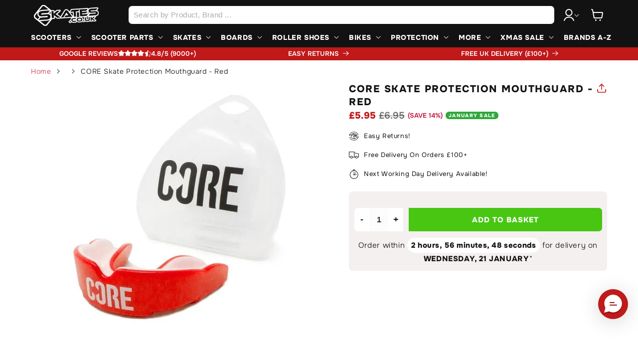

--- FILE ---
content_type: text/javascript
request_url: https://cdn.starapps.studio/apps/vkcl/skatescouk/data.js
body_size: 63847
content:
"use strict";"undefined"==typeof window.starapps_vkcl_data&&(window.starapps_vkcl_data={}),"undefined"==typeof window.starapps_vkcl_data.product_groups&&(window.starapps_vkcl_data.product_groups=[{"id":115685,"products_preset_id":35824,"collections_swatch":"first_product_image","group_name":"Addict OG Grips","option_name":"Colour","collections_preset_id":null,"products_swatch":"first_product_image","categories_preset_id":35549,"show_all_category":true,"all_category_label":"All","default_category_details":"[{\"category_id\": null, \"category_name\": \"\", \"category_position\": null}]","mobile_products_preset_id":35824,"mobile_products_swatch":"first_product_image","mobile_collections_preset_id":null,"mobile_collections_swatch":"first_product_image","same_products_preset_for_mobile":true,"same_collections_preset_for_mobile":true,"option_values":[{"id":7928303255724,"option_value":"Bloody Red","handle":"addict-og-bloody-red-stunt-scooter-grips-180mm","published":true,"swatch_src":null,"swatch_value":null,"category_id":null,"category_name":"","category_position":null},{"id":7928303321260,"option_value":"Bottle Green","handle":"addict-og-bottle-green-stunt-scooter-grips-180mm","published":true,"swatch_src":null,"swatch_value":null,"category_id":null,"category_name":"","category_position":null},{"id":7928303386796,"option_value":"Gum","handle":"addict-og-gum-stunt-scooter-grips-180mm","published":true,"swatch_src":null,"swatch_value":null,"category_id":null,"category_name":"","category_position":null},{"id":7928303485100,"option_value":"Orange","handle":"addict-og-orange-stunt-scooter-grips-180mm","published":true,"swatch_src":null,"swatch_value":null,"category_id":null,"category_name":"","category_position":null},{"id":15270525337981,"option_value":"Black","handle":"addict-og-blue-stunt-scooter-grips-180mm-2","published":true,"swatch_src":null,"swatch_value":null,"category_id":null,"category_name":"","category_position":null}]},{"id":124726,"products_preset_id":35824,"collections_swatch":"first_product_image","group_name":"Apex Barnaynay Pegs","option_name":"Colour","collections_preset_id":null,"products_swatch":"first_product_image","categories_preset_id":35549,"show_all_category":true,"all_category_label":"All","default_category_details":"[{\"category_id\": null, \"category_name\": \"\", \"category_position\": null}]","mobile_products_preset_id":35824,"mobile_products_swatch":"first_product_image","mobile_collections_preset_id":null,"mobile_collections_swatch":"first_product_image","same_products_preset_for_mobile":true,"same_collections_preset_for_mobile":true,"option_values":[{"id":7929829195948,"option_value":"Black","handle":"apex-barnaynay-aluminium-stunt-scooter-pegs-black","published":true,"swatch_src":null,"swatch_value":null,"category_id":null,"category_name":"","category_position":null},{"id":7929829228716,"option_value":"Blue","handle":"apex-barnaynay-aluminium-stunt-scooter-pegs-blue","published":true,"swatch_src":null,"swatch_value":null,"category_id":null,"category_name":"","category_position":null},{"id":7929829261484,"option_value":"Green","handle":"apex-barnaynay-aluminium-stunt-scooter-pegs-green","published":true,"swatch_src":null,"swatch_value":null,"category_id":null,"category_name":"","category_position":null},{"id":7929829294252,"option_value":"Purple","handle":"apex-barnaynay-aluminium-stunt-scooter-pegs-purple","published":true,"swatch_src":null,"swatch_value":null,"category_id":null,"category_name":"","category_position":null},{"id":7929829327020,"option_value":"Silver","handle":"apex-barnaynay-aluminium-stunt-scooter-pegs-raw-silver","published":true,"swatch_src":null,"swatch_value":null,"category_id":null,"category_name":"","category_position":null},{"id":7929829359788,"option_value":"Red","handle":"apex-barnaynay-aluminium-stunt-scooter-pegs-red","published":true,"swatch_src":null,"swatch_value":null,"category_id":null,"category_name":"","category_position":null}]},{"id":102626,"products_preset_id":35824,"collections_swatch":"first_product_image","group_name":"Apex Bol HIC","option_name":"Colour","collections_preset_id":null,"products_swatch":"first_product_image","categories_preset_id":35549,"show_all_category":true,"all_category_label":"All","default_category_details":"[{\"category_id\": null, \"category_name\": \"\", \"category_position\": null}]","mobile_products_preset_id":35824,"mobile_products_swatch":"first_product_image","mobile_collections_preset_id":null,"mobile_collections_swatch":"first_product_image","same_products_preset_for_mobile":true,"same_collections_preset_for_mobile":true,"option_values":[{"id":7928120541356,"option_value":"Black","handle":"apex-bol-steel-oversized-hic-stunt-scooter-bars-black-610mm-x-560mm","published":true,"swatch_src":null,"swatch_value":null,"category_id":null,"category_name":"","category_position":null},{"id":7928120574124,"option_value":"Blue","handle":"apex-bol-steel-oversized-hic-stunt-scooter-bars-blue-610mm-x-560mm","published":true,"swatch_src":null,"swatch_value":null,"category_id":null,"category_name":"","category_position":null},{"id":7928120639660,"option_value":"Raw","handle":"apex-bol-steel-oversized-hic-stunt-scooter-bars-clear-raw-610mm-x-560mm","published":true,"swatch_src":null,"swatch_value":null,"category_id":null,"category_name":"","category_position":null},{"id":7928120705196,"option_value":"Gold","handle":"apex-bol-steel-oversized-hic-stunt-scooter-bars-gold-610mm-x-560mm","published":true,"swatch_src":null,"swatch_value":null,"category_id":null,"category_name":"","category_position":null},{"id":7928120803500,"option_value":"Red","handle":"apex-bol-steel-oversized-hic-stunt-scooter-bars-red-610mm-x-560mm","published":true,"swatch_src":null,"swatch_value":null,"category_id":null,"category_name":"","category_position":null}]},{"id":109256,"products_preset_id":35824,"collections_swatch":"first_product_image","group_name":"Apex Bol XXL Bars","option_name":"Colour","collections_preset_id":null,"products_swatch":"first_product_image","categories_preset_id":35549,"show_all_category":true,"all_category_label":"All","default_category_details":"[{\"category_id\": null, \"category_name\": \"\", \"category_position\": null}]","mobile_products_preset_id":35824,"mobile_products_swatch":"first_product_image","mobile_collections_preset_id":null,"mobile_collections_swatch":"first_product_image","same_products_preset_for_mobile":true,"same_collections_preset_for_mobile":true,"option_values":[{"id":7928121131180,"option_value":"Black","handle":"apex-bol-xxl-steel-oversized-scs-stunt-scooter-bars-black-673mm-x-560mm","published":true,"swatch_src":null,"swatch_value":null,"category_id":null,"category_name":"","category_position":null},{"id":7928121196716,"option_value":"Chrome","handle":"apex-bol-xxl-steel-oversized-scs-stunt-scooter-bars-chrome-673mm-x-560mm","published":true,"swatch_src":null,"swatch_value":null,"category_id":null,"category_name":"","category_position":null},{"id":7928121262252,"option_value":"Clear","handle":"apex-bol-xxl-steel-oversized-scs-stunt-scooter-bars-clear-raw-673mm-x-560mm","published":true,"swatch_src":null,"swatch_value":null,"category_id":null,"category_name":"","category_position":null}]},{"id":124597,"products_preset_id":35824,"collections_swatch":"first_product_image","group_name":"Apex Bowie Scooter Pegs","option_name":"Colour","collections_preset_id":null,"products_swatch":"first_product_image","categories_preset_id":35549,"show_all_category":true,"all_category_label":"All","default_category_details":"[{\"category_id\": null, \"category_name\": \"\", \"category_position\": null}]","mobile_products_preset_id":35824,"mobile_products_swatch":"first_product_image","mobile_collections_preset_id":null,"mobile_collections_swatch":"first_product_image","same_products_preset_for_mobile":true,"same_collections_preset_for_mobile":true,"option_values":[{"id":7929829392556,"option_value":"Black","handle":"apex-bowie-aluminium-stunt-scooter-pegs-black","published":true,"swatch_src":null,"swatch_value":null,"category_id":null,"category_name":"","category_position":null},{"id":7929829425324,"option_value":"Blue","handle":"apex-bowie-aluminium-stunt-scooter-pegs-blue","published":true,"swatch_src":null,"swatch_value":null,"category_id":null,"category_name":"","category_position":null},{"id":7929829458092,"option_value":"Green","handle":"apex-bowie-aluminium-stunt-scooter-pegs-green","published":true,"swatch_src":null,"swatch_value":null,"category_id":null,"category_name":"","category_position":null},{"id":7929829490860,"option_value":"Purple","handle":"apex-bowie-aluminium-stunt-scooter-pegs-purple","published":true,"swatch_src":null,"swatch_value":null,"category_id":null,"category_name":"","category_position":null},{"id":7929829523628,"option_value":"Silver","handle":"apex-bowie-aluminium-stunt-scooter-pegs-raw-silver","published":true,"swatch_src":null,"swatch_value":null,"category_id":null,"category_name":"","category_position":null},{"id":7929829556396,"option_value":"Red","handle":"apex-bowie-aluminium-stunt-scooter-pegs-red","published":true,"swatch_src":null,"swatch_value":null,"category_id":null,"category_name":"","category_position":null}]},{"id":124723,"products_preset_id":35824,"collections_swatch":"first_product_image","group_name":"Apex Coopegs","option_name":"Colour","collections_preset_id":null,"products_swatch":"first_product_image","categories_preset_id":35549,"show_all_category":true,"all_category_label":"All","default_category_details":"[{\"category_id\": null, \"category_name\": \"\", \"category_position\": null}]","mobile_products_preset_id":35824,"mobile_products_swatch":"first_product_image","mobile_collections_preset_id":null,"mobile_collections_swatch":"first_product_image","same_products_preset_for_mobile":true,"same_collections_preset_for_mobile":true,"option_values":[{"id":7929829589164,"option_value":"Black","handle":"apex-coopegs-stunt-scooter-pegs-black","published":true,"swatch_src":null,"swatch_value":null,"category_id":null,"category_name":"","category_position":null},{"id":7929829654700,"option_value":"Blue","handle":"apex-coopegs-stunt-scooter-pegs-blue","published":true,"swatch_src":null,"swatch_value":null,"category_id":null,"category_name":"","category_position":null},{"id":7929829687468,"option_value":"Green","handle":"apex-coopegs-stunt-scooter-pegs-green","published":true,"swatch_src":null,"swatch_value":null,"category_id":null,"category_name":"","category_position":null},{"id":7929829720236,"option_value":"Purple","handle":"apex-coopegs-stunt-scooter-pegs-purple","published":true,"swatch_src":null,"swatch_value":null,"category_id":null,"category_name":"","category_position":null},{"id":7929829753004,"option_value":"Silver","handle":"apex-coopegs-stunt-scooter-pegs-raw-silver","published":true,"swatch_src":null,"swatch_value":null,"category_id":null,"category_name":"","category_position":null},{"id":7929829818540,"option_value":"Red","handle":"apex-coopegs-stunt-scooter-pegs-red","published":true,"swatch_src":null,"swatch_value":null,"category_id":null,"category_name":"","category_position":null}]},{"id":109880,"products_preset_id":35824,"collections_swatch":"first_product_image","group_name":"Apex Infinity Forks","option_name":"Colour","collections_preset_id":null,"products_swatch":"first_product_image","categories_preset_id":35549,"show_all_category":true,"all_category_label":"All","default_category_details":"[{\"category_id\": null, \"category_name\": \"\", \"category_position\": null}]","mobile_products_preset_id":35824,"mobile_products_swatch":"first_product_image","mobile_collections_preset_id":null,"mobile_collections_swatch":"first_product_image","same_products_preset_for_mobile":true,"same_collections_preset_for_mobile":true,"option_values":[{"id":7928142397612,"option_value":"Black","handle":"apex-infinity-scs-hic-stunt-scooter-forks-black","published":true,"swatch_src":null,"swatch_value":null,"category_id":null,"category_name":"","category_position":null},{"id":7928142463148,"option_value":"Blue","handle":"apex-infinity-scs-hic-stunt-scooter-forks-blue","published":true,"swatch_src":null,"swatch_value":null,"category_id":null,"category_name":"","category_position":null},{"id":7928142758060,"option_value":"Red","handle":"apex-infinity-scs-hic-stunt-scooter-forks-red","published":true,"swatch_src":null,"swatch_value":null,"category_id":null,"category_name":"","category_position":null}]},{"id":121788,"products_preset_id":35824,"collections_swatch":"first_product_image","group_name":"Apex Integrated Headset","option_name":"Colour","collections_preset_id":null,"products_swatch":"first_product_image","categories_preset_id":35549,"show_all_category":true,"all_category_label":"All","default_category_details":"[{\"category_id\": null, \"category_name\": \"\", \"category_position\": null}]","mobile_products_preset_id":35824,"mobile_products_swatch":"first_product_image","mobile_collections_preset_id":null,"mobile_collections_swatch":"first_product_image","same_products_preset_for_mobile":true,"same_collections_preset_for_mobile":true,"option_values":[{"id":7929846431916,"option_value":"Black","handle":"apex-integrated-stunt-scooter-headset-black","published":true,"swatch_src":null,"swatch_value":null,"category_id":null,"category_name":"","category_position":null},{"id":7929846464684,"option_value":"Blue","handle":"apex-integrated-stunt-scooter-headset-blue","published":true,"swatch_src":null,"swatch_value":null,"category_id":null,"category_name":"","category_position":null},{"id":7929846497452,"option_value":"Green","handle":"apex-integrated-stunt-scooter-headset-green","published":true,"swatch_src":null,"swatch_value":null,"category_id":null,"category_name":"","category_position":null},{"id":7929846530220,"option_value":"Purple","handle":"apex-integrated-stunt-scooter-headset-purple","published":true,"swatch_src":null,"swatch_value":null,"category_id":null,"category_name":"","category_position":null},{"id":7929846562988,"option_value":"Red","handle":"apex-integrated-stunt-scooter-headset-red","published":true,"swatch_src":null,"swatch_value":null,"category_id":null,"category_name":"","category_position":null},{"id":7929846628524,"option_value":"Silver","handle":"apex-integrated-stunt-scooter-headset-raw-silver","published":true,"swatch_src":null,"swatch_value":null,"category_id":null,"category_name":"","category_position":null}]},{"id":114956,"products_preset_id":35824,"collections_swatch":"first_product_image","group_name":"Apex Lite SCS Clamp","option_name":"Colour","collections_preset_id":null,"products_swatch":"first_product_image","categories_preset_id":35549,"show_all_category":true,"all_category_label":"All","default_category_details":"[{\"category_id\": null, \"category_name\": \"\", \"category_position\": null}]","mobile_products_preset_id":35824,"mobile_products_swatch":"first_product_image","mobile_collections_preset_id":null,"mobile_collections_swatch":"first_product_image","same_products_preset_for_mobile":true,"same_collections_preset_for_mobile":true,"option_values":[{"id":7928168087724,"option_value":"Purple","handle":"apex-lite-4-bolt-oversized-scs-stunt-scooter-clamp-purple","published":true,"swatch_src":null,"swatch_value":null,"category_id":null,"category_name":"","category_position":null},{"id":7928185028780,"option_value":"Black","handle":"apex-lite-4-bolt-oversized-scs-stunt-scooter-clamp-black","published":true,"swatch_src":null,"swatch_value":null,"category_id":null,"category_name":"","category_position":null},{"id":7928185061548,"option_value":"Blue","handle":"apex-lite-4-bolt-oversized-scs-stunt-scooter-clamp-blue","published":true,"swatch_src":null,"swatch_value":null,"category_id":null,"category_name":"","category_position":null},{"id":7928185094316,"option_value":"Gold","handle":"apex-lite-4-bolt-oversized-scs-stunt-scooter-clamp-gold","published":true,"swatch_src":null,"swatch_value":null,"category_id":null,"category_name":"","category_position":null},{"id":7928185159852,"option_value":"Green","handle":"apex-lite-4-bolt-oversized-scs-stunt-scooter-clamp-green","published":true,"swatch_src":null,"swatch_value":null,"category_id":null,"category_name":"","category_position":null},{"id":7928185192620,"option_value":"Red","handle":"apex-lite-4-bolt-oversized-scs-stunt-scooter-clamp-red","published":true,"swatch_src":null,"swatch_value":null,"category_id":null,"category_name":"","category_position":null},{"id":7928185258156,"option_value":"Silver","handle":"apex-lite-4-bolt-oversized-scs-stunt-scooter-clamp-raw-silver","published":true,"swatch_src":null,"swatch_value":null,"category_id":null,"category_name":"","category_position":null}]},{"id":104783,"products_preset_id":35824,"collections_swatch":"first_product_image","group_name":"Apex Pro Boxed Scooter Deck","option_name":"Colour","collections_preset_id":null,"products_swatch":"first_product_image","categories_preset_id":35549,"show_all_category":true,"all_category_label":"All","default_category_details":"[{\"category_id\": null, \"category_name\": \"\", \"category_position\": null}]","mobile_products_preset_id":35824,"mobile_products_swatch":"first_product_image","mobile_collections_preset_id":null,"mobile_collections_swatch":"first_product_image","same_products_preset_for_mobile":true,"same_collections_preset_for_mobile":true,"option_values":[{"id":7928069587116,"option_value":"Black 20.1\"","handle":"apex-pro-black-boxed-stunt-scooter-deck-5-x-20-1","published":true,"swatch_src":null,"swatch_value":null,"category_id":null,"category_name":"","category_position":null},{"id":7928069619884,"option_value":"Black 20.9\"","handle":"apex-pro-black-boxed-stunt-scooter-deck-5-x-20-9","published":true,"swatch_src":null,"swatch_value":null,"category_id":null,"category_name":"","category_position":null},{"id":7928069652652,"option_value":"Blue 20.1\"","handle":"apex-pro-blue-boxed-stunt-scooter-deck-5-x-20-1","published":true,"swatch_src":null,"swatch_value":null,"category_id":null,"category_name":"","category_position":null},{"id":7928069685420,"option_value":"Blue 20.9\"","handle":"apex-pro-blue-boxed-stunt-scooter-deck-5-x-20-9","published":true,"swatch_src":null,"swatch_value":null,"category_id":null,"category_name":"","category_position":null},{"id":7928069718188,"option_value":"Silver 20.1\"","handle":"apex-pro-raw-silver-boxed-stunt-scooter-deck-5-x-20-1","published":true,"swatch_src":null,"swatch_value":null,"category_id":null,"category_name":"","category_position":null},{"id":7928069783724,"option_value":"Silver 20.9\"","handle":"apex-pro-raw-silver-boxed-stunt-scooter-deck-5-x-20-9","published":true,"swatch_src":null,"swatch_value":null,"category_id":null,"category_name":"","category_position":null},{"id":7928070275244,"option_value":"Silver 21\"","handle":"apex-pro-raw-silver-boxed-stunt-scooter-deck-6-x-21","published":true,"swatch_src":null,"swatch_value":null,"category_id":null,"category_name":"","category_position":null},{"id":7928070340780,"option_value":"Red 21\"","handle":"apex-pro-red-boxed-stunt-scooter-deck-6-x-21","published":true,"swatch_src":null,"swatch_value":null,"category_id":null,"category_name":"","category_position":null},{"id":7928070373548,"option_value":"Black 22\"","handle":"apex-pro-black-boxed-stunt-scooter-deck-6-x-22","published":true,"swatch_src":null,"swatch_value":null,"category_id":null,"category_name":"","category_position":null},{"id":7928070406316,"option_value":"Silver 22\"","handle":"apex-pro-raw-silver-boxed-stunt-scooter-deck-6-x-22","published":true,"swatch_src":null,"swatch_value":null,"category_id":null,"category_name":"","category_position":null},{"id":7928070439084,"option_value":"Red 22\"","handle":"apex-pro-red-boxed-stunt-scooter-deck-6-x-22","published":true,"swatch_src":null,"swatch_value":null,"category_id":null,"category_name":"","category_position":null}]},{"id":105260,"products_preset_id":35824,"collections_swatch":"first_product_image","group_name":"Apex Pro Decks","option_name":"Colour","collections_preset_id":null,"products_swatch":"first_product_image","categories_preset_id":35549,"show_all_category":true,"all_category_label":"All","default_category_details":"[{\"category_id\": null, \"category_name\": \"\", \"category_position\": null}]","mobile_products_preset_id":35824,"mobile_products_swatch":"first_product_image","mobile_collections_preset_id":null,"mobile_collections_swatch":"first_product_image","same_products_preset_for_mobile":true,"same_collections_preset_for_mobile":true,"option_values":[{"id":7928070504620,"option_value":"Black 4.5\" x 18.1\"","handle":"apex-pro-black-stunt-scooter-deck-4-5-x-18-1","published":true,"swatch_src":null,"swatch_value":null,"category_id":null,"category_name":"","category_position":null},{"id":7928070537388,"option_value":"Black 4.5\" x 19.3\"","handle":"apex-pro-black-stunt-scooter-deck-4-5-x-19-3","published":true,"swatch_src":null,"swatch_value":null,"category_id":null,"category_name":"","category_position":null},{"id":7928070570156,"option_value":"Black 4.5\" x 20.1\"","handle":"apex-pro-black-stunt-scooter-deck-4-5-x-20-1","published":true,"swatch_src":null,"swatch_value":null,"category_id":null,"category_name":"","category_position":null},{"id":7928070668460,"option_value":"Blue 4.5\" x 19.3\"","handle":"apex-pro-blue-stunt-scooter-deck-4-5-x-19-3","published":true,"swatch_src":null,"swatch_value":null,"category_id":null,"category_name":"","category_position":null},{"id":7928070701228,"option_value":"Blue 4.5\" x 20.1\"","handle":"apex-pro-blue-stunt-scooter-deck-4-5-x-20-1","published":true,"swatch_src":null,"swatch_value":null,"category_id":null,"category_name":"","category_position":null},{"id":7928070733996,"option_value":"Gold 4.5\" x 19.3\"","handle":"apex-pro-gold-stunt-scooter-deck-4-5-x-19-3","published":true,"swatch_src":null,"swatch_value":null,"category_id":null,"category_name":"","category_position":null},{"id":7928070766764,"option_value":"Gold 4.5\" x 20.1\"","handle":"apex-pro-gold-stunt-scooter-deck-4-5-x-20-1","published":true,"swatch_src":null,"swatch_value":null,"category_id":null,"category_name":"","category_position":null},{"id":7928070799532,"option_value":"Green 4.5\" x 19.3\"","handle":"apex-pro-green-stunt-scooter-deck-4-5-x-19-3","published":true,"swatch_src":null,"swatch_value":null,"category_id":null,"category_name":"","category_position":null},{"id":7928070832300,"option_value":"Green 4.5\" x 20.1\"","handle":"apex-pro-green-stunt-scooter-deck-4-5-x-20-1","published":true,"swatch_src":null,"swatch_value":null,"category_id":null,"category_name":"","category_position":null},{"id":7928070865068,"option_value":"Orange 4.5\" x 19.3\"","handle":"apex-pro-orange-stunt-scooter-deck-4-5-x-19-3","published":true,"swatch_src":null,"swatch_value":null,"category_id":null,"category_name":"","category_position":null},{"id":7928070930604,"option_value":"Orange 4.5\" x 20.1\"","handle":"apex-pro-orange-stunt-scooter-deck-4-5-x-20-1","published":true,"swatch_src":null,"swatch_value":null,"category_id":null,"category_name":"","category_position":null},{"id":7928070963372,"option_value":"Purple 4.5\" x 19.3\"","handle":"apex-pro-purple-stunt-scooter-deck-4-5-x-19-3","published":true,"swatch_src":null,"swatch_value":null,"category_id":null,"category_name":"","category_position":null},{"id":7928070996140,"option_value":"Purple 4.5\" x 20.1\"","handle":"apex-pro-purple-stunt-scooter-deck-4-5-x-20-1","published":true,"swatch_src":null,"swatch_value":null,"category_id":null,"category_name":"","category_position":null},{"id":7928071028908,"option_value":"Red 4.5\" x 19.3\"","handle":"apex-pro-red-stunt-scooter-deck-4-5-x-19-3","published":true,"swatch_src":null,"swatch_value":null,"category_id":null,"category_name":"","category_position":null},{"id":7928071094444,"option_value":"Red 4.5\" x 20.1\"","handle":"apex-pro-red-stunt-scooter-deck-4-5-x-20-1","published":true,"swatch_src":null,"swatch_value":null,"category_id":null,"category_name":"","category_position":null},{"id":7928071127212,"option_value":"Raw 4.5\" x 19.3\"","handle":"apex-pro-raw-silver-stunt-scooter-deck-4-5-x-19-3","published":true,"swatch_src":null,"swatch_value":null,"category_id":null,"category_name":"","category_position":null},{"id":7928071159980,"option_value":"Raw 4.5\" x 20.1\"","handle":"apex-pro-raw-silver-stunt-scooter-deck-4-5-x-20-1","published":true,"swatch_src":null,"swatch_value":null,"category_id":null,"category_name":"","category_position":null}]},{"id":105255,"products_preset_id":35824,"collections_swatch":"first_product_image","group_name":"Apex Pro Signature Decks","option_name":"Colour","collections_preset_id":null,"products_swatch":"first_product_image","categories_preset_id":35549,"show_all_category":true,"all_category_label":"All","default_category_details":"[{\"category_id\": null, \"category_name\": \"\", \"category_position\": null}]","mobile_products_preset_id":35824,"mobile_products_swatch":"first_product_image","mobile_collections_preset_id":null,"mobile_collections_swatch":"first_product_image","same_products_preset_for_mobile":true,"same_collections_preset_for_mobile":true,"option_values":[{"id":7928069914796,"option_value":"Angus Hughes","handle":"apex-pro-angus-hughes-signature-blue-stunt-scooter-deck-5-x-19-3","published":true,"swatch_src":null,"swatch_value":null,"category_id":null,"category_name":"","category_position":null},{"id":7928069947564,"option_value":"Bianca Dilworth","handle":"apex-pro-bianca-dilworth-signature-purple-stunt-scooter-deck-5-x-19-3","published":true,"swatch_src":null,"swatch_value":null,"category_id":null,"category_name":"","category_position":null},{"id":7928070045868,"option_value":"Jamie Hull","handle":"apex-pro-jamie-hull-v2-signature-blue-stunt-scooter-deck-5-x-19-3","published":true,"swatch_src":null,"swatch_value":null,"category_id":null,"category_name":"","category_position":null},{"id":7928070471852,"option_value":"Life's a Beach","handle":"apex-pro-lifes-a-beach-special-edition-blue-black-scooter-deck-5-x-19-3","published":true,"swatch_src":null,"swatch_value":null,"category_id":null,"category_name":"","category_position":null}]},{"id":105264,"products_preset_id":35824,"collections_swatch":"first_product_image","group_name":"Apex Pro Splash Decks","option_name":"Size","collections_preset_id":null,"products_swatch":"first_product_image","categories_preset_id":35549,"show_all_category":true,"all_category_label":"All","default_category_details":"[{\"category_id\": null, \"category_name\": \"\", \"category_position\": null}]","mobile_products_preset_id":35824,"mobile_products_swatch":"first_product_image","mobile_collections_preset_id":null,"mobile_collections_swatch":"first_product_image","same_products_preset_for_mobile":true,"same_collections_preset_for_mobile":true,"option_values":[{"id":7928070602924,"option_value":"4.5\" x 18.1\"","handle":"apex-pro-black-splash-stunt-scooter-deck-4-5-x-18-1","published":true,"swatch_src":null,"swatch_value":null,"category_id":null,"category_name":"","category_position":null},{"id":7928070635692,"option_value":"4.5\" x 19.3\"","handle":"apex-pro-black-splash-stunt-scooter-deck-4-5-x-19-3","published":true,"swatch_src":null,"swatch_value":null,"category_id":null,"category_name":"","category_position":null}]},{"id":104788,"products_preset_id":35824,"collections_swatch":"first_product_image","group_name":"Apex Pro Splatter Scooter Deck","option_name":"Colour","collections_preset_id":null,"products_swatch":"first_product_image","categories_preset_id":35549,"show_all_category":true,"all_category_label":"All","default_category_details":"[{\"category_id\": null, \"category_name\": \"\", \"category_position\": null}]","mobile_products_preset_id":35824,"mobile_products_swatch":"first_product_image","mobile_collections_preset_id":null,"mobile_collections_swatch":"first_product_image","same_products_preset_for_mobile":true,"same_collections_preset_for_mobile":true,"option_values":[{"id":7928070078636,"option_value":"Black/Red","handle":"apex-pro-splatter-black-red-stunt-scooter-deck-4-5-x-17-5","published":true,"swatch_src":null,"swatch_value":null,"category_id":null,"category_name":"","category_position":null},{"id":7928070111404,"option_value":"Black/White","handle":"apex-pro-splatter-black-white-stunt-scooter-deck-4-5-x-17-5","published":true,"swatch_src":null,"swatch_value":null,"category_id":null,"category_name":"","category_position":null},{"id":7928070144172,"option_value":"Blue/White","handle":"apex-pro-splatter-blue-white-stunt-scooter-deck-4-5-x-17-5","published":true,"swatch_src":null,"swatch_value":null,"category_id":null,"category_name":"","category_position":null},{"id":7928070176940,"option_value":"Purple/White","handle":"apex-pro-splatter-purple-white-stunt-scooter-deck-4-5-x-17-5","published":true,"swatch_src":null,"swatch_value":null,"category_id":null,"category_name":"","category_position":null},{"id":7928070242476,"option_value":"Raw/White","handle":"apex-pro-splatter-raw-white-stunt-scooter-deck-4-5-x-17-5","published":true,"swatch_src":null,"swatch_value":null,"category_id":null,"category_name":"","category_position":null}]},{"id":104784,"products_preset_id":35824,"collections_swatch":"first_product_image","group_name":"Apex Pro Tapered Deck","option_name":"Colour","collections_preset_id":null,"products_swatch":"first_product_image","categories_preset_id":35549,"show_all_category":true,"all_category_label":"All","default_category_details":"[{\"category_id\": null, \"category_name\": \"\", \"category_position\": null}]","mobile_products_preset_id":35824,"mobile_products_swatch":"first_product_image","mobile_collections_preset_id":null,"mobile_collections_swatch":"first_product_image","same_products_preset_for_mobile":true,"same_collections_preset_for_mobile":true,"option_values":[{"id":7928069816492,"option_value":"Black","handle":"apex-pro-black-tapered-stunt-scooter-deck-5-x-19-3","published":true,"swatch_src":null,"swatch_value":null,"category_id":null,"category_name":"","category_position":null},{"id":7928069849260,"option_value":"Blue","handle":"apex-pro-blue-tapered-stunt-scooter-deck-5-x-19-3","published":true,"swatch_src":null,"swatch_value":null,"category_id":null,"category_name":"","category_position":null},{"id":7928069882028,"option_value":"Silver","handle":"apex-pro-raw-silver-tapered-stunt-scooter-deck-5-x-19-3","published":true,"swatch_src":null,"swatch_value":null,"category_id":null,"category_name":"","category_position":null}]},{"id":109858,"products_preset_id":35824,"collections_swatch":"first_product_image","group_name":"Apex Quantum Lite Forks","option_name":"Colour","collections_preset_id":null,"products_swatch":"first_product_image","categories_preset_id":35549,"show_all_category":true,"all_category_label":"All","default_category_details":"[{\"category_id\": null, \"category_name\": \"\", \"category_position\": null}]","mobile_products_preset_id":35824,"mobile_products_swatch":"first_product_image","mobile_collections_preset_id":null,"mobile_collections_swatch":"first_product_image","same_products_preset_for_mobile":true,"same_collections_preset_for_mobile":true,"option_values":[{"id":7928142823596,"option_value":"Black","handle":"apex-quantum-lite-scs-hic-stunt-scooter-forks-black","published":true,"swatch_src":null,"swatch_value":null,"category_id":null,"category_name":"","category_position":null},{"id":7928142856364,"option_value":"Blue","handle":"apex-quantum-lite-scs-hic-stunt-scooter-forks-blue","published":true,"swatch_src":null,"swatch_value":null,"category_id":null,"category_name":"","category_position":null},{"id":7928142889132,"option_value":"Raw","handle":"apex-quantum-lite-scs-hic-stunt-scooter-forks-raw-silver","published":true,"swatch_src":null,"swatch_value":null,"category_id":null,"category_name":"","category_position":null}]},{"id":109837,"products_preset_id":35824,"collections_swatch":"first_product_image","group_name":"Apex Quantum SCS/HIC Forks","option_name":"Colour","collections_preset_id":null,"products_swatch":"first_product_image","categories_preset_id":35549,"show_all_category":true,"all_category_label":"All","default_category_details":"[{\"category_id\": null, \"category_name\": \"\", \"category_position\": null}]","mobile_products_preset_id":35824,"mobile_products_swatch":"first_product_image","mobile_collections_preset_id":null,"mobile_collections_swatch":"first_product_image","same_products_preset_for_mobile":true,"same_collections_preset_for_mobile":true,"option_values":[{"id":7928142921900,"option_value":"Black","handle":"apex-quantum-scs-hic-stunt-scooter-forks-black","published":true,"swatch_src":null,"swatch_value":null,"category_id":null,"category_name":"","category_position":null},{"id":7928142987436,"option_value":"Blue","handle":"apex-quantum-scs-hic-stunt-scooter-forks-blue","published":true,"swatch_src":null,"swatch_value":null,"category_id":null,"category_name":"","category_position":null},{"id":7928143052972,"option_value":"Green","handle":"apex-quantum-scs-hic-stunt-scooter-forks-green","published":true,"swatch_src":null,"swatch_value":null,"category_id":null,"category_name":"","category_position":null},{"id":7928143085740,"option_value":"Purple","handle":"apex-quantum-scs-hic-stunt-scooter-forks-purple","published":true,"swatch_src":null,"swatch_value":null,"category_id":null,"category_name":"","category_position":null},{"id":7928143151276,"option_value":"Red","handle":"apex-quantum-scs-hic-stunt-scooter-forks-red","published":true,"swatch_src":null,"swatch_value":null,"category_id":null,"category_name":"","category_position":null},{"id":7928143184044,"option_value":"Raw","handle":"apex-quantum-scs-hic-stunt-scooter-forks-raw-silver","published":true,"swatch_src":null,"swatch_value":null,"category_id":null,"category_name":"","category_position":null}]},{"id":89259,"products_preset_id":35825,"collections_swatch":"first_product_image","group_name":"Aztek Architect","option_name":"Colour","collections_preset_id":null,"products_swatch":"first_product_image","categories_preset_id":35549,"show_all_category":true,"all_category_label":"All","default_category_details":"[{\"category_id\": null, \"category_name\": \"\", \"category_position\": null}]","mobile_products_preset_id":35825,"mobile_products_swatch":"first_product_image","mobile_collections_preset_id":null,"mobile_collections_swatch":"first_product_image","same_products_preset_for_mobile":true,"same_collections_preset_for_mobile":true,"option_values":[{"id":15241697788285,"option_value":"Blue","handle":"aztek-architect-2-complete-stunt-scooter-neptune-blue","published":true,"swatch_src":null,"swatch_value":null,"category_id":null,"category_name":"","category_position":null},{"id":15241697984893,"option_value":"Black","handle":"aztek-architect-2-complete-stunt-scooter-satin-black","published":true,"swatch_src":null,"swatch_value":null,"category_id":null,"category_name":"","category_position":null},{"id":15241697886589,"option_value":"Silver","handle":"aztek-architect-2-complete-stunt-scooter-platinum-silver","published":true,"swatch_src":null,"swatch_value":null,"category_id":null,"category_name":"","category_position":null},{"id":15241698115965,"option_value":"Grey","handle":"aztek-architect-2-complete-stunt-scooter-space-grey","published":true,"swatch_src":null,"swatch_value":null,"category_id":null,"category_name":"","category_position":null},{"id":15241698247037,"option_value":"Sand","handle":"aztek-architect-2-complete-stunt-scooter-zircon-sand","published":true,"swatch_src":null,"swatch_value":null,"category_id":null,"category_name":"","category_position":null},{"id":15757748732285,"option_value":"Cardinal Red","handle":"aztek-architect-2-complete-stunt-scooter-cardinal-red","published":true,"swatch_src":null,"swatch_value":null,"category_id":null,"category_name":"","category_position":null},{"id":15757748502909,"option_value":"Sage Green","handle":"aztek-architect-2-complete-stunt-scooter-sage-green","published":true,"swatch_src":null,"swatch_value":null,"category_id":null,"category_name":"","category_position":null},{"id":15757749158269,"option_value":"Sunburst Yellow","handle":"aztek-architect-2-complete-stunt-scooter-sunburst-yellow","published":true,"swatch_src":null,"swatch_value":null,"category_id":null,"category_name":"","category_position":null},{"id":15757748994429,"option_value":"Viola Purple","handle":"aztek-architect-2-complete-stunt-scooter-viola-purple","published":true,"swatch_src":null,"swatch_value":null,"category_id":null,"category_name":"","category_position":null}]},{"id":114749,"products_preset_id":35824,"collections_swatch":"first_product_image","group_name":"Blazer Pro Altus Clamp","option_name":"Colour","collections_preset_id":null,"products_swatch":"first_product_image","categories_preset_id":35549,"show_all_category":true,"all_category_label":"All","default_category_details":"[{\"category_id\": null, \"category_name\": \"\", \"category_position\": null}]","mobile_products_preset_id":35824,"mobile_products_swatch":"first_product_image","mobile_collections_preset_id":null,"mobile_collections_swatch":"first_product_image","same_products_preset_for_mobile":true,"same_collections_preset_for_mobile":true,"option_values":[{"id":7928185487532,"option_value":"Black","handle":"blazer-pro-altus-2-bolt-oversized-stunt-scooter-clamp-black","published":true,"swatch_src":null,"swatch_value":null,"category_id":null,"category_name":"","category_position":null},{"id":7928185520300,"option_value":"Neochrome","handle":"blazer-pro-altus-2-bolt-oversized-stunt-scooter-clamp-neochrome","published":true,"swatch_src":null,"swatch_value":null,"category_id":null,"category_name":"","category_position":null}]},{"id":111304,"products_preset_id":35825,"collections_swatch":"first_product_image","group_name":"Blazer Pro Enigma","option_name":"Colour","collections_preset_id":null,"products_swatch":"first_product_image","categories_preset_id":35549,"show_all_category":true,"all_category_label":"All","default_category_details":"[{\"category_id\": null, \"category_name\": \"\", \"category_position\": null}]","mobile_products_preset_id":35825,"mobile_products_swatch":"first_product_image","mobile_collections_preset_id":null,"mobile_collections_swatch":"first_product_image","same_products_preset_for_mobile":true,"same_collections_preset_for_mobile":true,"option_values":[{"id":7928018534572,"option_value":"Black / Blue","handle":"blazer-pro-enigma-2-complete-stunt-scooter-black-blue","published":true,"swatch_src":null,"swatch_value":null,"category_id":null,"category_name":"","category_position":null},{"id":7928018567340,"option_value":"Black / Green","handle":"blazer-pro-enigma-2-complete-stunt-scooter-black-green","published":true,"swatch_src":null,"swatch_value":null,"category_id":null,"category_name":"","category_position":null}]},{"id":126811,"products_preset_id":35824,"collections_swatch":"first_product_image","group_name":"Blazer Pro Outrun Scooter","option_name":"Colour","collections_preset_id":null,"products_swatch":"first_product_image","categories_preset_id":35549,"show_all_category":true,"all_category_label":"All","default_category_details":"[{\"category_id\": null, \"category_name\": \"\", \"category_position\": null}]","mobile_products_preset_id":35824,"mobile_products_swatch":"first_product_image","mobile_collections_preset_id":null,"mobile_collections_swatch":"first_product_image","same_products_preset_for_mobile":true,"same_collections_preset_for_mobile":true,"option_values":[{"id":7928018665644,"option_value":"Black","handle":"blazer-pro-outrun-2-complete-stunt-scooter-black","published":true,"swatch_src":null,"swatch_value":null,"category_id":null,"category_name":"","category_position":null},{"id":7928018698412,"option_value":"Blue","handle":"blazer-pro-outrun-2-complete-stunt-scooter-blue","published":true,"swatch_src":null,"swatch_value":null,"category_id":null,"category_name":"","category_position":null},{"id":7928018731180,"option_value":"Grey","handle":"blazer-pro-outrun-2-complete-stunt-scooter-grey","published":true,"swatch_src":null,"swatch_value":null,"category_id":null,"category_name":"","category_position":null},{"id":7928018763948,"option_value":"Red","handle":"blazer-pro-outrun-2-complete-stunt-scooter-red","published":true,"swatch_src":null,"swatch_value":null,"category_id":null,"category_name":"","category_position":null}]},{"id":114851,"products_preset_id":35824,"collections_swatch":"first_product_image","group_name":"Blazer Pro Oversized SCS Clamp","option_name":"Colour","collections_preset_id":null,"products_swatch":"first_product_image","categories_preset_id":35549,"show_all_category":true,"all_category_label":"All","default_category_details":"[{\"category_id\": null, \"category_name\": \"\", \"category_position\": null}]","mobile_products_preset_id":35824,"mobile_products_swatch":"first_product_image","mobile_collections_preset_id":null,"mobile_collections_swatch":"first_product_image","same_products_preset_for_mobile":true,"same_collections_preset_for_mobile":true,"option_values":[{"id":7928185585836,"option_value":"Black","handle":"blazer-pro-4-bolt-oversized-scs-stunt-scooter-clamp-black","published":true,"swatch_src":null,"swatch_value":null,"category_id":null,"category_name":"","category_position":null},{"id":7928185618604,"option_value":"Silver","handle":"blazer-pro-4-bolt-oversized-scs-stunt-scooter-clamp-silver","published":true,"swatch_src":null,"swatch_value":null,"category_id":null,"category_name":"","category_position":null}]},{"id":109654,"products_preset_id":35824,"collections_swatch":"first_product_image","group_name":"Blunt 100mm Wheels","option_name":"Colour","collections_preset_id":null,"products_swatch":"first_product_image","categories_preset_id":35549,"show_all_category":true,"all_category_label":"All","default_category_details":"[{\"category_id\": null, \"category_name\": \"\", \"category_position\": null}]","mobile_products_preset_id":35824,"mobile_products_swatch":"first_product_image","mobile_collections_preset_id":null,"mobile_collections_swatch":"first_product_image","same_products_preset_for_mobile":true,"same_collections_preset_for_mobile":true,"option_values":[{"id":7928244043948,"option_value":"Black/Pink","handle":"blunt-envy-100mm-stunt-scooter-wheel-black-pink","published":true,"swatch_src":null,"swatch_value":null,"category_id":null,"category_name":"","category_position":null},{"id":7928244109484,"option_value":"Black/Teal","handle":"blunt-envy-100mm-stunt-scooter-wheel-black-teal","published":true,"swatch_src":null,"swatch_value":null,"category_id":null,"category_name":"","category_position":null},{"id":7928244142252,"option_value":"Neochrome/Black","handle":"blunt-envy-100mm-stunt-scooter-wheel-oil-slick-neochrome-black","published":true,"swatch_src":null,"swatch_value":null,"category_id":null,"category_name":"","category_position":null},{"id":7928244175020,"option_value":"Silver/Black","handle":"blunt-envy-100mm-stunt-scooter-wheel-silver-black","published":true,"swatch_src":null,"swatch_value":null,"category_id":null,"category_name":"","category_position":null}]},{"id":109698,"products_preset_id":35824,"collections_swatch":"first_product_image","group_name":"Blunt 120mm Gap Wheels","option_name":"Colour","collections_preset_id":null,"products_swatch":"first_product_image","categories_preset_id":35549,"show_all_category":true,"all_category_label":"All","default_category_details":"[{\"category_id\": null, \"category_name\": \"\", \"category_position\": null}]","mobile_products_preset_id":35824,"mobile_products_swatch":"first_product_image","mobile_collections_preset_id":null,"mobile_collections_swatch":"first_product_image","same_products_preset_for_mobile":true,"same_collections_preset_for_mobile":true,"option_values":[{"id":7928244535468,"option_value":"Black/Black","handle":"blunt-envy-120mm-gap-core-stunt-scooter-wheel-black-black","published":true,"swatch_src":null,"swatch_value":null,"category_id":null,"category_name":"","category_position":null},{"id":7928244601004,"option_value":"Black/Galaxy","handle":"blunt-envy-120mm-gap-core-stunt-scooter-wheel-black-galaxy","published":true,"swatch_src":null,"swatch_value":null,"category_id":null,"category_name":"","category_position":null},{"id":7928244633772,"option_value":"Black/Gold","handle":"blunt-envy-120mm-gap-core-stunt-scooter-wheel-black-gold","published":true,"swatch_src":null,"swatch_value":null,"category_id":null,"category_name":"","category_position":null},{"id":7928244666540,"option_value":"Black/Jade","handle":"blunt-envy-120mm-gap-core-stunt-scooter-wheel-black-jade","published":true,"swatch_src":null,"swatch_value":null,"category_id":null,"category_name":"","category_position":null},{"id":7928244699308,"option_value":"Black/Teal","handle":"blunt-envy-120mm-gap-core-stunt-scooter-wheel-black-teal","published":true,"swatch_src":null,"swatch_value":null,"category_id":null,"category_name":"","category_position":null},{"id":7928244764844,"option_value":"Gold/Black","handle":"blunt-envy-120mm-gap-core-stunt-scooter-wheel-gold-black","published":true,"swatch_src":null,"swatch_value":null,"category_id":null,"category_name":"","category_position":null}]},{"id":109685,"products_preset_id":35824,"collections_swatch":"first_product_image","group_name":"Blunt 120mm Hollowcore Wheels","option_name":"Colour","collections_preset_id":null,"products_swatch":"first_product_image","categories_preset_id":35549,"show_all_category":true,"all_category_label":"All","default_category_details":"[{\"category_id\": null, \"category_name\": \"\", \"category_position\": null}]","mobile_products_preset_id":35824,"mobile_products_swatch":"first_product_image","mobile_collections_preset_id":null,"mobile_collections_swatch":"first_product_image","same_products_preset_for_mobile":true,"same_collections_preset_for_mobile":true,"option_values":[{"id":7928244797612,"option_value":"Black","handle":"blunt-envy-120mm-hollow-core-stunt-scooter-wheel-black","published":true,"swatch_src":null,"swatch_value":null,"category_id":null,"category_name":"","category_position":null},{"id":7928244895916,"option_value":"Classic","handle":"blunt-envy-120mm-hollow-core-stunt-scooter-wheel-classic-hologram","published":true,"swatch_src":null,"swatch_value":null,"category_id":null,"category_name":"","category_position":null},{"id":7928244928684,"option_value":"Geo Logo","handle":"blunt-envy-120mm-hollow-core-stunt-scooter-wheel-geo-logo-hologram","published":true,"swatch_src":null,"swatch_value":null,"category_id":null,"category_name":"","category_position":null},{"id":7928244994220,"option_value":"Neochrome","handle":"blunt-envy-120mm-hollow-core-stunt-scooter-wheel-oil-slick-neochrome","published":true,"swatch_src":null,"swatch_value":null,"category_id":null,"category_name":"","category_position":null},{"id":7928244961452,"option_value":"Hollow Hand","handle":"blunt-envy-120mm-hollow-core-stunt-scooter-wheel-hollow-hand-hologram","published":true,"swatch_src":null,"swatch_value":null,"category_id":null,"category_name":"","category_position":null},{"id":7928245059756,"option_value":"Silver","handle":"blunt-envy-120mm-hollow-core-stunt-scooter-wheel-silver-chrome","published":true,"swatch_src":null,"swatch_value":null,"category_id":null,"category_name":"","category_position":null}]},{"id":124594,"products_preset_id":35824,"collections_swatch":"first_product_image","group_name":"Blunt Aluminium Pegs","option_name":"Colour","collections_preset_id":null,"products_swatch":"first_product_image","categories_preset_id":35549,"show_all_category":true,"all_category_label":"All","default_category_details":"[{\"category_id\": null, \"category_name\": \"\", \"category_position\": null}]","mobile_products_preset_id":35824,"mobile_products_swatch":"first_product_image","mobile_collections_preset_id":null,"mobile_collections_swatch":"first_product_image","same_products_preset_for_mobile":true,"same_collections_preset_for_mobile":true,"option_values":[{"id":7929829916844,"option_value":"Black","handle":"blunt-envy-aluminium-stunt-scooter-pegs-black","published":true,"swatch_src":null,"swatch_value":null,"category_id":null,"category_name":"","category_position":null},{"id":7929829949612,"option_value":"Neochrome","handle":"blunt-envy-aluminium-stunt-scooter-pegs-oil-slick-neochrome","published":true,"swatch_src":null,"swatch_value":null,"category_id":null,"category_name":"","category_position":null},{"id":7929829982380,"option_value":"Chrome","handle":"blunt-envy-aluminium-stunt-scooter-pegs-chrome-silver","published":true,"swatch_src":null,"swatch_value":null,"category_id":null,"category_name":"","category_position":null},{"id":7929830015148,"option_value":"Teal","handle":"blunt-envy-aluminium-stunt-scooter-pegs-teal","published":true,"swatch_src":null,"swatch_value":null,"category_id":null,"category_name":"","category_position":null}]},{"id":105265,"products_preset_id":35824,"collections_swatch":"first_product_image","group_name":"Blunt AOS Decks","option_name":"Model","collections_preset_id":null,"products_swatch":"first_product_image","categories_preset_id":35549,"show_all_category":true,"all_category_label":"All","default_category_details":"[{\"category_id\": null, \"category_name\": \"\", \"category_position\": null}]","mobile_products_preset_id":35824,"mobile_products_swatch":"first_product_image","mobile_collections_preset_id":null,"mobile_collections_swatch":"first_product_image","same_products_preset_for_mobile":true,"same_collections_preset_for_mobile":true,"option_values":[{"id":7928071323820,"option_value":"Flavio Pesenti 5.5\"","handle":"blunt-envy-aos-v5-ltd-flavio-pesenti-signature-stunt-scooter-deck-5-5-x-22","published":true,"swatch_src":null,"swatch_value":null,"category_id":null,"category_name":"","category_position":null},{"id":7928071356588,"option_value":"Flavio Pesenti 6\"","handle":"blunt-envy-aos-v5-ltd-flavio-pesenti-signature-stunt-scooter-deck-6-x-23","published":true,"swatch_src":null,"swatch_value":null,"category_id":null,"category_name":"","category_position":null},{"id":7928071585964,"option_value":"Jonathan Perroni 6\"","handle":"blunt-envy-aos-v5-ltd-jonathan-perroni-signature-stunt-scooter-deck-6-x-23","published":true,"swatch_src":null,"swatch_value":null,"category_id":null,"category_name":"","category_position":null},{"id":7928071782572,"option_value":"Will Scott 4.9\"","handle":"blunt-envy-aos-v5-ltd-will-scott-signature-stunt-scooter-deck-4-9-x-20-5","published":true,"swatch_src":null,"swatch_value":null,"category_id":null,"category_name":"","category_position":null},{"id":15218727944573,"option_value":"Jonathan Perroni 6.5\"","handle":"blunt-envy-aos-v6-jonathan-perroni-signature-stunt-scooter-deck-6-5-x-23","published":true,"swatch_src":null,"swatch_value":null,"category_id":null,"category_name":"","category_position":null},{"id":15218728042877,"option_value":"Will Scott 6.5\"","handle":"blunt-envy-aos-v6-will-scott-signature-stunt-scooter-deck-6-5-x-23","published":true,"swatch_src":null,"swatch_value":null,"category_id":null,"category_name":"","category_position":null},{"id":15218728075645,"option_value":"Jack Churchward 6\"","handle":"blunt-envy-aos-v6-jack-churchward-signature-stunt-scooter-deck-6-x-22","published":true,"swatch_src":null,"swatch_value":null,"category_id":null,"category_name":"","category_position":null}]},{"id":45717046,"products_preset_id":35824,"collections_swatch":"first_product_image","group_name":"Blunt AOS V6 Finger Scooter","option_name":"Colour","collections_preset_id":null,"products_swatch":"first_product_image","categories_preset_id":35549,"show_all_category":true,"all_category_label":"All","default_category_details":"[{\"category_id\": null, \"category_name\": \"\", \"category_position\": null}]","mobile_products_preset_id":35824,"mobile_products_swatch":"first_product_image","mobile_collections_preset_id":null,"mobile_collections_swatch":"first_product_image","same_products_preset_for_mobile":true,"same_collections_preset_for_mobile":true,"option_values":[{"id":15646183981437,"option_value":"Black","handle":"blunt-envy-aos-v6-finger-scooter-black","published":true,"swatch_src":null,"swatch_value":null,"category_id":null,"category_name":"","category_position":null},{"id":15646184014205,"option_value":"Chrome","handle":"blunt-envy-aos-v6-finger-scooter-chrome","published":true,"swatch_src":null,"swatch_value":null,"category_id":null,"category_name":"","category_position":null},{"id":15646184046973,"option_value":"Gold","handle":"blunt-envy-aos-v6-finger-scooter-gold","published":true,"swatch_src":null,"swatch_value":null,"category_id":null,"category_name":"","category_position":null},{"id":15646184079741,"option_value":"Neochrome","handle":"blunt-envy-aos-v6-finger-scooter-oil-slick-neochrome","published":true,"swatch_src":null,"swatch_value":null,"category_id":null,"category_name":"","category_position":null}]},{"id":128347,"products_preset_id":35824,"collections_swatch":"first_product_image","group_name":"Blunt ATS Dirt Scooter","option_name":"Colour","collections_preset_id":null,"products_swatch":"first_product_image","categories_preset_id":35549,"show_all_category":true,"all_category_label":"All","default_category_details":"[{\"category_id\": null, \"category_name\": \"\", \"category_position\": null}]","mobile_products_preset_id":35824,"mobile_products_swatch":"first_product_image","mobile_collections_preset_id":null,"mobile_collections_swatch":"first_product_image","same_products_preset_for_mobile":true,"same_collections_preset_for_mobile":true,"option_values":[{"id":7928018927788,"option_value":"Black/Silver","handle":"blunt-envy-ats-s2-bull-complete-dirt-scooter-black-silver","published":true,"swatch_src":null,"swatch_value":null,"category_id":null,"category_name":"","category_position":null},{"id":7928018960556,"option_value":"Black/White","handle":"blunt-envy-ats-s2-bull-complete-dirt-scooter-black-white","published":true,"swatch_src":null,"swatch_value":null,"category_id":null,"category_name":"","category_position":null}]},{"id":89263,"products_preset_id":35825,"collections_swatch":"first_product_image","group_name":"Blunt Colt S6","option_name":"Colour","collections_preset_id":null,"products_swatch":"first_product_image","categories_preset_id":35549,"show_all_category":true,"all_category_label":"All","default_category_details":"[{\"category_id\": null, \"category_name\": \"\", \"category_position\": null}]","mobile_products_preset_id":35825,"mobile_products_swatch":"first_product_image","mobile_collections_preset_id":null,"mobile_collections_swatch":"first_product_image","same_products_preset_for_mobile":true,"same_collections_preset_for_mobile":true,"option_values":[{"id":8090419036332,"option_value":"Black","handle":"blunt-envy-colt-s6-complete-stunt-scooter-black","published":true,"swatch_src":null,"swatch_value":null,"category_id":null,"category_name":"","category_position":null},{"id":8090419134636,"option_value":"Polished","handle":"blunt-envy-colt-s6-complete-stunt-scooter-polished","published":true,"swatch_src":null,"swatch_value":null,"category_id":null,"category_name":"","category_position":null},{"id":8090419069100,"option_value":"Bronze","handle":"blunt-envy-colt-s6-complete-stunt-scooter-bronze","published":true,"swatch_src":null,"swatch_value":null,"category_id":null,"category_name":"","category_position":null},{"id":8090419167404,"option_value":"Silver","handle":"blunt-envy-colt-s6-complete-stunt-scooter-silver","published":true,"swatch_src":null,"swatch_value":null,"category_id":null,"category_name":"","category_position":null}]},{"id":109742,"products_preset_id":35824,"collections_swatch":"first_product_image","group_name":"Blunt Delux Wheels","option_name":"Colour","collections_preset_id":null,"products_swatch":"first_product_image","categories_preset_id":35549,"show_all_category":true,"all_category_label":"All","default_category_details":"[{\"category_id\": null, \"category_name\": \"\", \"category_position\": null}]","mobile_products_preset_id":35824,"mobile_products_swatch":"first_product_image","mobile_collections_preset_id":null,"mobile_collections_swatch":"first_product_image","same_products_preset_for_mobile":true,"same_collections_preset_for_mobile":true,"option_values":[{"id":7928245289132,"option_value":"Black","handle":"blunt-envy-delux-120mm-stunt-scooter-wheel-black","published":true,"swatch_src":null,"swatch_value":null,"category_id":null,"category_name":"","category_position":null},{"id":7928245321900,"option_value":"Blue","handle":"blunt-envy-delux-120mm-stunt-scooter-wheel-blue","published":true,"swatch_src":null,"swatch_value":null,"category_id":null,"category_name":"","category_position":null},{"id":7928245354668,"option_value":"Orange","handle":"blunt-envy-delux-120mm-stunt-scooter-wheel-orange","published":true,"swatch_src":null,"swatch_value":null,"category_id":null,"category_name":"","category_position":null},{"id":7928245387436,"option_value":"Teal","handle":"blunt-envy-delux-120mm-stunt-scooter-wheel-teal","published":true,"swatch_src":null,"swatch_value":null,"category_id":null,"category_name":"","category_position":null},{"id":7928245420204,"option_value":"Yellow","handle":"blunt-envy-delux-120mm-stunt-scooter-wheel-yellow","published":true,"swatch_src":null,"swatch_value":null,"category_id":null,"category_name":"","category_position":null}]},{"id":109674,"products_preset_id":35824,"collections_swatch":"first_product_image","group_name":"Blunt Diamond 110mm Wheels","option_name":"Colour","collections_preset_id":null,"products_swatch":"first_product_image","categories_preset_id":35549,"show_all_category":true,"all_category_label":"All","default_category_details":"[{\"category_id\": null, \"category_name\": \"\", \"category_position\": null}]","mobile_products_preset_id":35824,"mobile_products_swatch":"first_product_image","mobile_collections_preset_id":null,"mobile_collections_swatch":"first_product_image","same_products_preset_for_mobile":true,"same_collections_preset_for_mobile":true,"option_values":[{"id":7928245485740,"option_value":"Black","handle":"blunt-envy-diamond-110mm-stunt-scooter-wheel-black","published":true,"swatch_src":null,"swatch_value":null,"category_id":null,"category_name":"","category_position":null},{"id":7928245551276,"option_value":"Neochrome","handle":"blunt-envy-diamond-110mm-stunt-scooter-wheel-oil-slick-neochrome","published":true,"swatch_src":null,"swatch_value":null,"category_id":null,"category_name":"","category_position":null},{"id":7928245584044,"option_value":"Red","handle":"blunt-envy-diamond-110mm-stunt-scooter-wheel-red","published":true,"swatch_src":null,"swatch_value":null,"category_id":null,"category_name":"","category_position":null},{"id":7928245616812,"option_value":"Chrome","handle":"blunt-envy-diamond-110mm-stunt-scooter-wheel-silver-chrome","published":true,"swatch_src":null,"swatch_value":null,"category_id":null,"category_name":"","category_position":null},{"id":7928245813420,"option_value":"Teal","handle":"blunt-envy-diamond-110mm-stunt-scooter-wheel-teal","published":true,"swatch_src":null,"swatch_value":null,"category_id":null,"category_name":"","category_position":null}]},{"id":109729,"products_preset_id":35824,"collections_swatch":"first_product_image","group_name":"Blunt Diamond 120mm Wheels","option_name":"Colour","collections_preset_id":null,"products_swatch":"first_product_image","categories_preset_id":35549,"show_all_category":true,"all_category_label":"All","default_category_details":"[{\"category_id\": null, \"category_name\": \"\", \"category_position\": null}]","mobile_products_preset_id":35824,"mobile_products_swatch":"first_product_image","mobile_collections_preset_id":null,"mobile_collections_swatch":"first_product_image","same_products_preset_for_mobile":true,"same_collections_preset_for_mobile":true,"option_values":[{"id":7928245846188,"option_value":"Black","handle":"blunt-envy-diamond-hollow-core-120mm-stunt-scooter-wheel-black","published":true,"swatch_src":null,"swatch_value":null,"category_id":null,"category_name":"","category_position":null},{"id":7928245911724,"option_value":"Chrome","handle":"blunt-envy-diamond-hollow-core-120mm-stunt-scooter-wheel-chrome-silver","published":true,"swatch_src":null,"swatch_value":null,"category_id":null,"category_name":"","category_position":null},{"id":7928245944492,"option_value":"Oil Slick","handle":"blunt-envy-diamond-hollow-core-120mm-stunt-scooter-wheel-matted-oil-slick","published":true,"swatch_src":null,"swatch_value":null,"category_id":null,"category_name":"","category_position":null}]},{"id":109901,"products_preset_id":35824,"collections_swatch":"first_product_image","group_name":"Blunt Diamond IHC Forks","option_name":"Colour","collections_preset_id":null,"products_swatch":"first_product_image","categories_preset_id":35549,"show_all_category":true,"all_category_label":"All","default_category_details":"[{\"category_id\": null, \"category_name\": \"\", \"category_position\": null}]","mobile_products_preset_id":35824,"mobile_products_swatch":"first_product_image","mobile_collections_preset_id":null,"mobile_collections_swatch":"first_product_image","same_products_preset_for_mobile":true,"same_collections_preset_for_mobile":true,"option_values":[{"id":7928143904940,"option_value":"Black","handle":"blunt-envy-diamond-ihc-stunt-scooter-forks-black","published":true,"swatch_src":null,"swatch_value":null,"category_id":null,"category_name":"","category_position":null},{"id":7928143970476,"option_value":"Silver","handle":"blunt-envy-diamond-ihc-stunt-scooter-forks-chrome-silver","published":true,"swatch_src":null,"swatch_value":null,"category_id":null,"category_name":"","category_position":null},{"id":7928144003244,"option_value":"Neochrome","handle":"blunt-envy-diamond-ihc-stunt-scooter-forks-oil-slick-neochrome","published":true,"swatch_src":null,"swatch_value":null,"category_id":null,"category_name":"","category_position":null}]},{"id":109381,"products_preset_id":35824,"collections_swatch":"first_product_image","group_name":"Blunt Envy 110mm Hollow Core Wheels","option_name":"Colour","collections_preset_id":null,"products_swatch":"first_product_image","categories_preset_id":35549,"show_all_category":true,"all_category_label":"All","default_category_details":"[{\"category_id\": null, \"category_name\": \"\", \"category_position\": null}]","mobile_products_preset_id":35824,"mobile_products_swatch":"first_product_image","mobile_collections_preset_id":null,"mobile_collections_swatch":"first_product_image","same_products_preset_for_mobile":true,"same_collections_preset_for_mobile":true,"option_values":[{"id":7928244207788,"option_value":"Black","handle":"blunt-envy-110mm-hollow-core-stunt-scooter-wheel-black","published":true,"swatch_src":null,"swatch_value":null,"category_id":null,"category_name":"","category_position":null},{"id":7928244240556,"option_value":"Classic ","handle":"blunt-envy-110mm-hollow-core-stunt-scooter-wheel-classic-hologram","published":true,"swatch_src":null,"swatch_value":null,"category_id":null,"category_name":"","category_position":null},{"id":7928244273324,"option_value":"Geo Logo ","handle":"blunt-envy-110mm-hollow-core-stunt-scooter-wheel-geo-logo-hologram","published":true,"swatch_src":null,"swatch_value":null,"category_id":null,"category_name":"","category_position":null},{"id":7928244338860,"option_value":"Hollow Hand","handle":"blunt-envy-110mm-hollow-core-stunt-scooter-wheel-hollow-hand-hologram","published":true,"swatch_src":null,"swatch_value":null,"category_id":null,"category_name":"","category_position":null},{"id":7928244371628,"option_value":"Neochrome","handle":"blunt-envy-110mm-hollow-core-stunt-scooter-wheel-oil-slick-neochrome","published":true,"swatch_src":null,"swatch_value":null,"category_id":null,"category_name":"","category_position":null},{"id":7928244437164,"option_value":"Chrome","handle":"blunt-envy-110mm-hollow-core-stunt-scooter-wheel-chrome-silver","published":true,"swatch_src":null,"swatch_value":null,"category_id":null,"category_name":"","category_position":null},{"id":7928244469932,"option_value":"Jon Reyes","handle":"blunt-envy-110mm-jon-reyes-signature-hollow-core-stunt-scooter-wheel-black-white","published":true,"swatch_src":null,"swatch_value":null,"category_id":null,"category_name":"","category_position":null}]},{"id":122552,"products_preset_id":35825,"collections_swatch":"first_product_image","group_name":"Blunt Envy 5.5\" Squad Decks","option_name":"Colour","collections_preset_id":null,"products_swatch":"first_product_image","categories_preset_id":35549,"show_all_category":true,"all_category_label":"All","default_category_details":"[{\"category_id\": null, \"category_name\": \"\", \"category_position\": null}]","mobile_products_preset_id":35825,"mobile_products_swatch":"first_product_image","mobile_collections_preset_id":null,"mobile_collections_swatch":"first_product_image","same_products_preset_for_mobile":true,"same_collections_preset_for_mobile":true,"option_values":[{"id":15471798813053,"option_value":"Black","handle":"blunt-envy-aos-v6-squad-black-stunt-scooter-deck-5-5-x-22","published":true,"swatch_src":null,"swatch_value":null,"category_id":null,"category_name":"","category_position":null},{"id":15471798681981,"option_value":"Grey","handle":"blunt-envy-aos-v6-squad-grey-stunt-scooter-deck-5-5-x-22","published":true,"swatch_src":null,"swatch_value":null,"category_id":null,"category_name":"","category_position":null}]},{"id":122551,"products_preset_id":35825,"collections_swatch":"first_product_image","group_name":"Blunt Envy 6\" Squad Decks","option_name":"Colour","collections_preset_id":null,"products_swatch":"first_product_image","categories_preset_id":35549,"show_all_category":true,"all_category_label":"All","default_category_details":"[{\"category_id\": null, \"category_name\": \"\", \"category_position\": null}]","mobile_products_preset_id":35825,"mobile_products_swatch":"first_product_image","mobile_collections_preset_id":null,"mobile_collections_swatch":"first_product_image","same_products_preset_for_mobile":true,"same_collections_preset_for_mobile":true,"option_values":[{"id":15471798649213,"option_value":"Black","handle":"blunt-envy-aos-v6-squad-black-stunt-scooter-deck-6-x-22","published":true,"swatch_src":null,"swatch_value":null,"category_id":null,"category_name":"","category_position":null},{"id":15471798550909,"option_value":"Olive","handle":"blunt-envy-aos-v6-squad-olive-stunt-scooter-deck-6-x-22","published":true,"swatch_src":null,"swatch_value":null,"category_id":null,"category_name":"","category_position":null}]},{"id":109844,"products_preset_id":35824,"collections_swatch":"first_product_image","group_name":"Blunt Envy Declare IHC Fork","option_name":"Colour","collections_preset_id":null,"products_swatch":"first_product_image","categories_preset_id":35549,"show_all_category":true,"all_category_label":"All","default_category_details":"[{\"category_id\": null, \"category_name\": \"\", \"category_position\": null}]","mobile_products_preset_id":35824,"mobile_products_swatch":"first_product_image","mobile_collections_preset_id":null,"mobile_collections_swatch":"first_product_image","same_products_preset_for_mobile":true,"same_collections_preset_for_mobile":true,"option_values":[{"id":7928143642796,"option_value":"Black","handle":"blunt-envy-declare-v2-ihc-stunt-scooter-forks-black","published":true,"swatch_src":null,"swatch_value":null,"category_id":null,"category_name":"","category_position":null},{"id":7928143741100,"option_value":"Jade","handle":"blunt-envy-declare-v2-ihc-stunt-scooter-forks-jade","published":true,"swatch_src":null,"swatch_value":null,"category_id":null,"category_name":"","category_position":null},{"id":7928143773868,"option_value":"Neochrome","handle":"blunt-envy-declare-v2-ihc-stunt-scooter-forks-oil-slick-neochrome","published":true,"swatch_src":null,"swatch_value":null,"category_id":null,"category_name":"","category_position":null}]},{"id":115683,"products_preset_id":35824,"collections_swatch":"first_product_image","group_name":"Blunt Envy Flangeless Group 2 Grips","option_name":"Colour","collections_preset_id":null,"products_swatch":"first_product_image","categories_preset_id":35549,"show_all_category":true,"all_category_label":"All","default_category_details":"[{\"category_id\": null, \"category_name\": \"\", \"category_position\": null}]","mobile_products_preset_id":35824,"mobile_products_swatch":"first_product_image","mobile_collections_preset_id":null,"mobile_collections_swatch":"first_product_image","same_products_preset_for_mobile":true,"same_collections_preset_for_mobile":true,"option_values":[{"id":7928303812780,"option_value":"Black","handle":"blunt-envy-flangeless-v2-black-stunt-scooter-grips-160mm","published":true,"swatch_src":null,"swatch_value":null,"category_id":null,"category_name":"","category_position":null},{"id":7928303878316,"option_value":"Green","handle":"blunt-envy-flangeless-v2-green-stunt-scooter-grips-160mm","published":true,"swatch_src":null,"swatch_value":null,"category_id":null,"category_name":"","category_position":null},{"id":7928304009388,"option_value":"Grey","handle":"blunt-envy-flangeless-v2-grey-stunt-scooter-grips-160mm","published":true,"swatch_src":null,"swatch_value":null,"category_id":null,"category_name":"","category_position":null},{"id":7928304074924,"option_value":"Red","handle":"blunt-envy-flangeless-v2-red-stunt-scooter-grips-160mm","published":true,"swatch_src":null,"swatch_value":null,"category_id":null,"category_name":"","category_position":null},{"id":7928304271532,"option_value":"Teal","handle":"blunt-envy-flangeless-v2-teal-stunt-scooter-grips-160mm","published":true,"swatch_src":null,"swatch_value":null,"category_id":null,"category_name":"","category_position":null}]},{"id":109686,"products_preset_id":35824,"collections_swatch":"first_product_image","group_name":"Blunt Envy Hollow Core 120mm Jon Reyes Wheels","option_name":"Colour","collections_preset_id":null,"products_swatch":"first_product_image","categories_preset_id":35549,"show_all_category":true,"all_category_label":"All","default_category_details":"[{\"category_id\": null, \"category_name\": \"\", \"category_position\": null}]","mobile_products_preset_id":35824,"mobile_products_swatch":"first_product_image","mobile_collections_preset_id":null,"mobile_collections_swatch":"first_product_image","same_products_preset_for_mobile":true,"same_collections_preset_for_mobile":true,"option_values":[{"id":7928245092524,"option_value":"Black/Teal","handle":"blunt-envy-120mm-jon-reyes-signature-hollow-core-stunt-scooter-wheel-black-teal","published":true,"swatch_src":null,"swatch_value":null,"category_id":null,"category_name":"","category_position":null},{"id":7928245125292,"option_value":"Black/White","handle":"blunt-envy-120mm-jon-reyes-signature-hollow-core-stunt-scooter-wheel-black-white","published":true,"swatch_src":null,"swatch_value":null,"category_id":null,"category_name":"","category_position":null},{"id":7928245158060,"option_value":"Green/Teal","handle":"blunt-envy-120mm-jon-reyes-signature-hollow-core-stunt-scooter-wheel-green-teal","published":true,"swatch_src":null,"swatch_value":null,"category_id":null,"category_name":"","category_position":null},{"id":7928245223596,"option_value":"Purple/Teal","handle":"blunt-envy-120mm-jon-reyes-signature-hollow-core-stunt-scooter-wheel-purple-teal","published":true,"swatch_src":null,"swatch_value":null,"category_id":null,"category_name":"","category_position":null}]},{"id":109870,"products_preset_id":35824,"collections_swatch":"first_product_image","group_name":"Blunt Envy SOB IHC Forks","option_name":"Colour","collections_preset_id":null,"products_swatch":"first_product_image","categories_preset_id":35549,"show_all_category":true,"all_category_label":"All","default_category_details":"[{\"category_id\": null, \"category_name\": \"\", \"category_position\": null}]","mobile_products_preset_id":35824,"mobile_products_swatch":"first_product_image","mobile_collections_preset_id":null,"mobile_collections_swatch":"first_product_image","same_products_preset_for_mobile":true,"same_collections_preset_for_mobile":true,"option_values":[{"id":7928144167084,"option_value":"Neochrome","handle":"blunt-envy-sob-v3-ihc-stunt-scooter-forks-oil-slick-neochrome","published":true,"swatch_src":null,"swatch_value":null,"category_id":null,"category_name":"","category_position":null},{"id":7928144199852,"option_value":"Teal","handle":"blunt-envy-sob-v3-ihc-stunt-scooter-forks-teal","published":true,"swatch_src":null,"swatch_value":null,"category_id":null,"category_name":"","category_position":null}]},{"id":114985,"products_preset_id":35824,"collections_swatch":"first_product_image","group_name":"Blunt Flangeless V2 Grips","option_name":"Colour","collections_preset_id":null,"products_swatch":"first_product_image","categories_preset_id":35549,"show_all_category":true,"all_category_label":"All","default_category_details":"[{\"category_id\": null, \"category_name\": \"\", \"category_position\": null}]","mobile_products_preset_id":35824,"mobile_products_swatch":"first_product_image","mobile_collections_preset_id":null,"mobile_collections_swatch":"first_product_image","same_products_preset_for_mobile":true,"same_collections_preset_for_mobile":true,"option_values":[{"id":7928303845548,"option_value":"Black/Pink","handle":"blunt-envy-flangeless-v2-black-pink-stunt-scooter-grips-160mm","published":true,"swatch_src":null,"swatch_value":null,"category_id":null,"category_name":"","category_position":null},{"id":7928303943852,"option_value":"Green/Orange","handle":"blunt-envy-flangeless-v2-green-orange-stunt-scooter-grips-160mm","published":true,"swatch_src":null,"swatch_value":null,"category_id":null,"category_name":"","category_position":null},{"id":7928304042156,"option_value":"Gum/Black","handle":"blunt-envy-flangeless-v2-gum-black-stunt-scooter-grips-160mm","published":true,"swatch_src":null,"swatch_value":null,"category_id":null,"category_name":"","category_position":null},{"id":7928304140460,"option_value":"Smoke Green","handle":"blunt-envy-flangeless-v2-smoke-green-stunt-scooter-grips-160mm","published":true,"swatch_src":null,"swatch_value":null,"category_id":null,"category_name":"","category_position":null},{"id":7928304173228,"option_value":"Smoke Red","handle":"blunt-envy-flangeless-v2-smoke-red-stunt-scooter-grips-160mm","published":true,"swatch_src":null,"swatch_value":null,"category_id":null,"category_name":"","category_position":null},{"id":7928304238764,"option_value":"Smoke Teal","handle":"blunt-envy-flangeless-v2-smoke-teal-stunt-scooter-grips-160mm","published":true,"swatch_src":null,"swatch_value":null,"category_id":null,"category_name":"","category_position":null},{"id":7928304369836,"option_value":"Teal/Pink","handle":"blunt-envy-flangeless-v2-teal-pink-stunt-scooter-grips-160mm","published":true,"swatch_src":null,"swatch_value":null,"category_id":null,"category_name":"","category_position":null},{"id":15462667944317,"option_value":"Teal/Purple","handle":"blunt-envy-flangeless-v2-teal-purple-stunt-scooter-grips-160mm","published":true,"swatch_src":null,"swatch_value":null,"category_id":null,"category_name":"","category_position":null}]},{"id":114987,"products_preset_id":35537,"collections_swatch":"first_product_image","group_name":"Blunt Flangeless V2 Group 2","option_name":"Colour","collections_preset_id":null,"products_swatch":"first_product_image","categories_preset_id":35549,"show_all_category":true,"all_category_label":"All","default_category_details":"[{\"category_id\": null, \"category_name\": \"\", \"category_position\": null}]","mobile_products_preset_id":35537,"mobile_products_swatch":"first_product_image","mobile_collections_preset_id":null,"mobile_collections_swatch":"first_product_image","same_products_preset_for_mobile":true,"same_collections_preset_for_mobile":true,"option_values":[{"id":7928303911084,"option_value":"Green/Black","handle":"blunt-envy-flangeless-v2-green-black-stunt-scooter-grips-160mm","published":true,"swatch_src":null,"swatch_value":null,"category_id":null,"category_name":"","category_position":null},{"id":7928304107692,"option_value":"Red/Black","handle":"blunt-envy-flangeless-v2-red-black-stunt-scooter-grips-160mm","published":true,"swatch_src":null,"swatch_value":null,"category_id":null,"category_name":"","category_position":null},{"id":7928304337068,"option_value":"Teal/Black","handle":"blunt-envy-flangeless-v2-teal-black-stunt-scooter-grips-160mm","published":true,"swatch_src":null,"swatch_value":null,"category_id":null,"category_name":"","category_position":null},{"id":7928304435372,"option_value":"White/Black","handle":"blunt-envy-flangeless-v2-white-black-stunt-scooter-grips-160mm","published":true,"swatch_src":null,"swatch_value":null,"category_id":null,"category_name":"","category_position":null}]},{"id":114871,"products_preset_id":35824,"collections_swatch":"first_product_image","group_name":"Blunt Forged 2 Bolt Clamp","option_name":"Colour","collections_preset_id":null,"products_swatch":"first_product_image","categories_preset_id":35549,"show_all_category":true,"all_category_label":"All","default_category_details":"[{\"category_id\": null, \"category_name\": \"\", \"category_position\": null}]","mobile_products_preset_id":35824,"mobile_products_swatch":"first_product_image","mobile_collections_preset_id":null,"mobile_collections_swatch":"first_product_image","same_products_preset_for_mobile":true,"same_collections_preset_for_mobile":true,"option_values":[{"id":7928185782444,"option_value":"Chrome","handle":"blunt-envy-forged-2-bolt-oversized-stunt-scooter-clamp-chrome","published":true,"swatch_src":null,"swatch_value":null,"category_id":null,"category_name":"","category_position":null},{"id":7928185749676,"option_value":"Black","handle":"blunt-envy-forged-2-bolt-oversized-stunt-scooter-clamp-black","published":true,"swatch_src":null,"swatch_value":null,"category_id":null,"category_name":"","category_position":null},{"id":7928185815212,"option_value":"Neochrome","handle":"blunt-envy-forged-2-bolt-oversized-stunt-scooter-clamp-oil-slick-neochrome","published":true,"swatch_src":null,"swatch_value":null,"category_id":null,"category_name":"","category_position":null}]},{"id":114977,"products_preset_id":35824,"collections_swatch":"first_product_image","group_name":"Blunt Forged SCS Clamp","option_name":"Colour","collections_preset_id":null,"products_swatch":"first_product_image","categories_preset_id":35549,"show_all_category":true,"all_category_label":"All","default_category_details":"[{\"category_id\": null, \"category_name\": \"\", \"category_position\": null}]","mobile_products_preset_id":35824,"mobile_products_swatch":"first_product_image","mobile_collections_preset_id":null,"mobile_collections_swatch":"first_product_image","same_products_preset_for_mobile":true,"same_collections_preset_for_mobile":true,"option_values":[{"id":7928185847980,"option_value":"Black","handle":"blunt-envy-forged-3-bolt-oversized-scs-stunt-scooter-clamp-black","published":true,"swatch_src":null,"swatch_value":null,"category_id":null,"category_name":"","category_position":null},{"id":7928185913516,"option_value":"Chrome","handle":"blunt-envy-forged-3-bolt-oversized-scs-stunt-scooter-clamp-chrome","published":true,"swatch_src":null,"swatch_value":null,"category_id":null,"category_name":"","category_position":null},{"id":7928185979052,"option_value":"Neochrome","handle":"blunt-envy-forged-3-bolt-oversized-scs-stunt-scooter-clamp-oil-slick-neochrome","published":true,"swatch_src":null,"swatch_value":null,"category_id":null,"category_name":"","category_position":null}]},{"id":109852,"products_preset_id":35824,"collections_swatch":"first_product_image","group_name":"Blunt IHC Colt Fork","option_name":"Colour","collections_preset_id":null,"products_swatch":"first_product_image","categories_preset_id":35549,"show_all_category":true,"all_category_label":"All","default_category_details":"[{\"category_id\": null, \"category_name\": \"\", \"category_position\": null}]","mobile_products_preset_id":35824,"mobile_products_swatch":"first_product_image","mobile_collections_preset_id":null,"mobile_collections_swatch":"first_product_image","same_products_preset_for_mobile":true,"same_collections_preset_for_mobile":true,"option_values":[{"id":7928143413420,"option_value":"Black","handle":"blunt-envy-colt-ihc-stunt-scooter-forks-black","published":true,"swatch_src":null,"swatch_value":null,"category_id":null,"category_name":"","category_position":null},{"id":7928143478956,"option_value":"Neochrome","handle":"blunt-envy-colt-ihc-stunt-scooter-forks-oil-slick-neochrome","published":true,"swatch_src":null,"swatch_value":null,"category_id":null,"category_name":"","category_position":null},{"id":7928143511724,"option_value":"Trans Blue","handle":"blunt-envy-colt-ihc-stunt-scooter-forks-trans-blue","published":true,"swatch_src":null,"swatch_value":null,"category_id":null,"category_name":"","category_position":null},{"id":7928143577260,"option_value":"Trans Gold","handle":"blunt-envy-colt-ihc-stunt-scooter-forks-trans-gold","published":true,"swatch_src":null,"swatch_value":null,"category_id":null,"category_name":"","category_position":null},{"id":7928143610028,"option_value":"Trans Red","handle":"blunt-envy-colt-ihc-stunt-scooter-forks-trans-red","published":true,"swatch_src":null,"swatch_value":null,"category_id":null,"category_name":"","category_position":null}]},{"id":109726,"products_preset_id":35824,"collections_swatch":"first_product_image","group_name":"Blunt Lambo 120mm Wheels","option_name":"Colour","collections_preset_id":null,"products_swatch":"first_product_image","categories_preset_id":35549,"show_all_category":true,"all_category_label":"All","default_category_details":"[{\"category_id\": null, \"category_name\": \"\", \"category_position\": null}]","mobile_products_preset_id":35824,"mobile_products_swatch":"first_product_image","mobile_collections_preset_id":null,"mobile_collections_swatch":"first_product_image","same_products_preset_for_mobile":true,"same_collections_preset_for_mobile":true,"option_values":[{"id":7928245977260,"option_value":"Black","handle":"blunt-envy-lambo-120mm-stunt-scooter-wheel-black","published":true,"swatch_src":null,"swatch_value":null,"category_id":null,"category_name":"","category_position":null},{"id":7928246010028,"option_value":"Chrome","handle":"blunt-envy-lambo-120mm-stunt-scooter-wheel-chrome-silver","published":true,"swatch_src":null,"swatch_value":null,"category_id":null,"category_name":"","category_position":null},{"id":7928246042796,"option_value":"Neochrome","handle":"blunt-envy-lambo-120mm-stunt-scooter-wheel-oil-slick-neochrome","published":true,"swatch_src":null,"swatch_value":null,"category_id":null,"category_name":"","category_position":null}]},{"id":121802,"products_preset_id":35824,"collections_swatch":"first_product_image","group_name":"Blunt Low Stack IHC Headset","option_name":"Colour","collections_preset_id":null,"products_swatch":"first_product_image","categories_preset_id":35549,"show_all_category":true,"all_category_label":"All","default_category_details":"[{\"category_id\": null, \"category_name\": \"\", \"category_position\": null}]","mobile_products_preset_id":35824,"mobile_products_swatch":"first_product_image","mobile_collections_preset_id":null,"mobile_collections_swatch":"first_product_image","same_products_preset_for_mobile":true,"same_collections_preset_for_mobile":true,"option_values":[{"id":8088922587308,"option_value":"Black","handle":"blunt-envy-low-stack-ihc-integrated-stunt-scooter-headset-black","published":true,"swatch_src":null,"swatch_value":null,"category_id":null,"category_name":"","category_position":null},{"id":8088922620076,"option_value":"Chrome","handle":"blunt-envy-low-stack-ihc-integrated-stunt-scooter-headset-chrome","published":true,"swatch_src":null,"swatch_value":null,"category_id":null,"category_name":"","category_position":null},{"id":8088922652844,"option_value":"Neochrome","handle":"blunt-envy-low-stack-ihc-integrated-stunt-scooter-headset-oil-slick-neochrome","published":true,"swatch_src":null,"swatch_value":null,"category_id":null,"category_name":"","category_position":null},{"id":8088922685612,"option_value":"Teal","handle":"blunt-envy-low-stack-ihc-integrated-stunt-scooter-headset-teal","published":true,"swatch_src":null,"swatch_value":null,"category_id":null,"category_name":"","category_position":null}]},{"id":121798,"products_preset_id":35824,"collections_swatch":"first_product_image","group_name":"Blunt Low Stack SCS Headset","option_name":"Colour","collections_preset_id":null,"products_swatch":"first_product_image","categories_preset_id":35549,"show_all_category":true,"all_category_label":"All","default_category_details":"[{\"category_id\": null, \"category_name\": \"\", \"category_position\": null}]","mobile_products_preset_id":35824,"mobile_products_swatch":"first_product_image","mobile_collections_preset_id":null,"mobile_collections_swatch":"first_product_image","same_products_preset_for_mobile":true,"same_collections_preset_for_mobile":true,"option_values":[{"id":8088922718380,"option_value":"Black","handle":"blunt-envy-low-stack-scs-integrated-stunt-scooter-headset-black","published":true,"swatch_src":null,"swatch_value":null,"category_id":null,"category_name":"","category_position":null},{"id":8088922751148,"option_value":"Chrome","handle":"blunt-envy-low-stack-scs-integrated-stunt-scooter-headset-chrome","published":true,"swatch_src":null,"swatch_value":null,"category_id":null,"category_name":"","category_position":null},{"id":8088922816684,"option_value":"Neochrome","handle":"blunt-envy-low-stack-scs-integrated-stunt-scooter-headset-oil-slick-neochrome","published":true,"swatch_src":null,"swatch_value":null,"category_id":null,"category_name":"","category_position":null},{"id":8088922849452,"option_value":"Teal","handle":"blunt-envy-low-stack-scs-integrated-stunt-scooter-headset-teal","published":true,"swatch_src":null,"swatch_value":null,"category_id":null,"category_name":"","category_position":null}]},{"id":89264,"products_preset_id":35825,"collections_swatch":"first_product_image","group_name":"Blunt One S3","option_name":"Colour","collections_preset_id":null,"products_swatch":"first_product_image","categories_preset_id":35549,"show_all_category":true,"all_category_label":"All","default_category_details":"[{\"category_id\": null, \"category_name\": \"\", \"category_position\": null}]","mobile_products_preset_id":35825,"mobile_products_swatch":"first_product_image","mobile_collections_preset_id":null,"mobile_collections_swatch":"first_product_image","same_products_preset_for_mobile":true,"same_collections_preset_for_mobile":true,"option_values":[{"id":8083957285036,"option_value":"Blue","handle":"blunt-envy-one-s3-complete-stunt-scooter-blue","published":true,"swatch_src":null,"swatch_value":null,"category_id":null,"category_name":"","category_position":null},{"id":8083957252268,"option_value":"Lime","handle":"blunt-envy-one-s3-complete-stunt-scooter-lime","published":true,"swatch_src":null,"swatch_value":null,"category_id":null,"category_name":"","category_position":null},{"id":8083957547180,"option_value":"Red","handle":"blunt-envy-one-s3-complete-stunt-scooter-red","published":true,"swatch_src":null,"swatch_value":null,"category_id":null,"category_name":"","category_position":null},{"id":8083957350572,"option_value":"Teal","handle":"blunt-envy-one-s3-complete-stunt-scooter-teal","published":true,"swatch_src":null,"swatch_value":null,"category_id":null,"category_name":"","category_position":null},{"id":7928019386540,"option_value":"Black / Red","handle":"blunt-envy-one-s3-complete-stunt-scooter-black-red","published":true,"swatch_src":null,"swatch_value":null,"category_id":null,"category_name":"","category_position":null},{"id":7928019550380,"option_value":"Teal / Black","handle":"blunt-envy-one-s3-complete-stunt-scooter-teal-black","published":true,"swatch_src":null,"swatch_value":null,"category_id":null,"category_name":"","category_position":null},{"id":7928019353772,"option_value":"Black / Pink","handle":"blunt-envy-one-s3-complete-stunt-scooter-black-pink","published":true,"swatch_src":null,"swatch_value":null,"category_id":null,"category_name":"","category_position":null},{"id":7928019419308,"option_value":"Green / Orange","handle":"blunt-envy-one-s3-complete-stunt-scooter-green-orange","published":true,"swatch_src":null,"swatch_value":null,"category_id":null,"category_name":"","category_position":null},{"id":7928019484844,"option_value":"Pink / Teal","handle":"blunt-envy-one-s3-complete-stunt-scooter-pink-teal","published":true,"swatch_src":null,"swatch_value":null,"category_id":null,"category_name":"","category_position":null},{"id":7928019517612,"option_value":"Purple / Teal","handle":"blunt-envy-one-s3-complete-stunt-scooter-purple-teal","published":true,"swatch_src":null,"swatch_value":null,"category_id":null,"category_name":"","category_position":null}]},{"id":109725,"products_preset_id":35824,"collections_swatch":"first_product_image","group_name":"Blunt One S3 Wheels","option_name":"Colour","collections_preset_id":null,"products_swatch":"first_product_image","categories_preset_id":35549,"show_all_category":true,"all_category_label":"All","default_category_details":"[{\"category_id\": null, \"category_name\": \"\", \"category_position\": null}]","mobile_products_preset_id":35824,"mobile_products_swatch":"first_product_image","mobile_collections_preset_id":null,"mobile_collections_swatch":"first_product_image","same_products_preset_for_mobile":true,"same_collections_preset_for_mobile":true,"option_values":[{"id":7928246075564,"option_value":"Black","handle":"blunt-envy-one-s3-110mm-stunt-scooter-wheel-black-black","published":true,"swatch_src":null,"swatch_value":null,"category_id":null,"category_name":"","category_position":null},{"id":7928246108332,"option_value":"Black/Green","handle":"blunt-envy-one-s3-110mm-stunt-scooter-wheel-black-green","published":true,"swatch_src":null,"swatch_value":null,"category_id":null,"category_name":"","category_position":null},{"id":7928246141100,"option_value":"Black/Orange","handle":"blunt-envy-one-s3-110mm-stunt-scooter-wheel-black-orange","published":true,"swatch_src":null,"swatch_value":null,"category_id":null,"category_name":"","category_position":null},{"id":7928246239404,"option_value":"Black/Pink","handle":"blunt-envy-one-s3-110mm-stunt-scooter-wheel-black-pink","published":true,"swatch_src":null,"swatch_value":null,"category_id":null,"category_name":"","category_position":null},{"id":7928246272172,"option_value":"Black/Purple","handle":"blunt-envy-one-s3-110mm-stunt-scooter-wheel-black-purple","published":true,"swatch_src":null,"swatch_value":null,"category_id":null,"category_name":"","category_position":null},{"id":7928246304940,"option_value":"Black/Red","handle":"blunt-envy-one-s3-110mm-stunt-scooter-wheel-black-red","published":true,"swatch_src":null,"swatch_value":null,"category_id":null,"category_name":"","category_position":null},{"id":7928246337708,"option_value":"Black/Teal","handle":"blunt-envy-one-s3-110mm-stunt-scooter-wheel-black-teal","published":true,"swatch_src":null,"swatch_value":null,"category_id":null,"category_name":"","category_position":null}]},{"id":89265,"products_preset_id":35825,"collections_swatch":"first_product_image","group_name":"Blunt Prodigy Street","option_name":"Colour","collections_preset_id":null,"products_swatch":"first_product_image","categories_preset_id":35549,"show_all_category":true,"all_category_label":"All","default_category_details":"[{\"category_id\": null, \"category_name\": \"\", \"category_position\": null}]","mobile_products_preset_id":35825,"mobile_products_swatch":"first_product_image","mobile_collections_preset_id":null,"mobile_collections_swatch":"first_product_image","same_products_preset_for_mobile":true,"same_collections_preset_for_mobile":true,"option_values":[{"id":7928020271276,"option_value":"Grey","handle":"blunt-envy-prodigy-x-street-edition-complete-stunt-scooter-grey","published":true,"swatch_src":null,"swatch_value":null,"category_id":null,"category_name":"","category_position":null},{"id":7928020304044,"option_value":"White","handle":"blunt-envy-prodigy-x-street-edition-complete-stunt-scooter-white","published":true,"swatch_src":null,"swatch_value":null,"category_id":null,"category_name":"","category_position":null},{"id":15626486972797,"option_value":"Black","handle":"blunt-envy-prodigy-x-street-edition-complete-stunt-scooter-black-2024","published":true,"swatch_src":null,"swatch_value":null,"category_id":null,"category_name":"","category_position":null}]},{"id":88871,"products_preset_id":35825,"collections_swatch":"first_product_image","group_name":"Blunt Prodigy X","option_name":"Colour","collections_preset_id":null,"products_swatch":"first_product_image","categories_preset_id":35549,"show_all_category":true,"all_category_label":"All","default_category_details":"[{\"category_id\": null, \"category_name\": \"\", \"category_position\": null}]","mobile_products_preset_id":37868,"mobile_products_swatch":"first_product_image","mobile_collections_preset_id":null,"mobile_collections_swatch":"first_product_image","same_products_preset_for_mobile":false,"same_collections_preset_for_mobile":true,"option_values":[{"id":15626456924541,"option_value":"Black / Oil Slick","handle":"blunt-envy-prodigy-x-complete-stunt-scooter-black-oil-slick-neochrome-2024","published":true,"swatch_src":null,"swatch_value":null,"category_id":null,"category_name":"","category_position":null},{"id":15626452730237,"option_value":"Oil Slick","handle":"blunt-envy-prodigy-x-complete-stunt-scooter-oil-slick-neochrome-2024","published":true,"swatch_src":null,"swatch_value":null,"category_id":null,"category_name":"","category_position":null},{"id":15626482712957,"option_value":"Teal","handle":"blunt-envy-prodigy-x-complete-stunt-scooter-teal-2024","published":true,"swatch_src":null,"swatch_value":null,"category_id":null,"category_name":"","category_position":null},{"id":7928020074668,"option_value":"Burnt Pipe","handle":"blunt-envy-prodigy-x-complete-stunt-scooter-burnt-pipe","published":true,"swatch_src":null,"swatch_value":null,"category_id":null,"category_name":"","category_position":null},{"id":7928020107436,"option_value":"Gold","handle":"blunt-envy-prodigy-x-complete-stunt-scooter-gold","published":true,"swatch_src":null,"swatch_value":null,"category_id":null,"category_name":"","category_position":null}]},{"id":124687,"products_preset_id":35824,"collections_swatch":"first_product_image","group_name":"Blunt Street Pegs","option_name":"Colour","collections_preset_id":null,"products_swatch":"first_product_image","categories_preset_id":35549,"show_all_category":true,"all_category_label":"All","default_category_details":"[{\"category_id\": null, \"category_name\": \"\", \"category_position\": null}]","mobile_products_preset_id":35824,"mobile_products_swatch":"first_product_image","mobile_collections_preset_id":null,"mobile_collections_swatch":"first_product_image","same_products_preset_for_mobile":true,"same_collections_preset_for_mobile":true,"option_values":[{"id":7929830080684,"option_value":"Black Back","handle":"blunt-envy-street-stunt-scooter-peg-black-back","published":true,"swatch_src":null,"swatch_value":null,"category_id":null,"category_name":"","category_position":null},{"id":7929830146220,"option_value":"Chrome Back","handle":"blunt-envy-street-stunt-scooter-peg-chrome-back","published":true,"swatch_src":null,"swatch_value":null,"category_id":null,"category_name":"","category_position":null},{"id":7929830113452,"option_value":"Black Front","handle":"blunt-envy-street-stunt-scooter-peg-black-front","published":true,"swatch_src":null,"swatch_value":null,"category_id":null,"category_name":"","category_position":null},{"id":7929830178988,"option_value":"Chrome Front","handle":"blunt-envy-street-stunt-scooter-peg-chrome-front","published":true,"swatch_src":null,"swatch_value":null,"category_id":null,"category_name":"","category_position":null},{"id":7929830244524,"option_value":"Neochrome Back","handle":"blunt-envy-street-stunt-scooter-peg-oil-slick-neochrome-back","published":true,"swatch_src":null,"swatch_value":null,"category_id":null,"category_name":"","category_position":null},{"id":7929830310060,"option_value":"Neochrome Front","handle":"blunt-envy-street-stunt-scooter-peg-oil-slick-neochrome-front","published":true,"swatch_src":null,"swatch_value":null,"category_id":null,"category_name":"","category_position":null}]},{"id":109249,"products_preset_id":35824,"collections_swatch":"first_product_image","group_name":"Blunt Thermal Bars","option_name":"Colour","collections_preset_id":null,"products_swatch":"first_product_image","categories_preset_id":35549,"show_all_category":true,"all_category_label":"All","default_category_details":"[{\"category_id\": null, \"category_name\": \"\", \"category_position\": null}]","mobile_products_preset_id":35824,"mobile_products_swatch":"first_product_image","mobile_collections_preset_id":null,"mobile_collections_swatch":"first_product_image","same_products_preset_for_mobile":true,"same_collections_preset_for_mobile":true,"option_values":[{"id":7928122179756,"option_value":"Black","handle":"blunt-envy-thermal-v2-steel-oversized-scs-stunt-scooter-bars-black-720mm-x-620mm","published":true,"swatch_src":null,"swatch_value":null,"category_id":null,"category_name":"","category_position":null},{"id":7928122278060,"option_value":"Bronze","handle":"blunt-envy-thermal-v2-steel-oversized-scs-stunt-scooter-bars-bronze-720mm-x-620mm","published":true,"swatch_src":null,"swatch_value":null,"category_id":null,"category_name":"","category_position":null},{"id":7928122343596,"option_value":"Slate","handle":"blunt-envy-thermal-v2-steel-oversized-scs-stunt-scooter-bars-slate-720mm-x-620mm","published":true,"swatch_src":null,"swatch_value":null,"category_id":null,"category_name":"","category_position":null},{"id":7928122310828,"option_value":"Silver","handle":"blunt-envy-thermal-v2-steel-oversized-scs-stunt-scooter-bars-silver-720mm-x-620mm","published":true,"swatch_src":null,"swatch_value":null,"category_id":null,"category_name":"","category_position":null}]},{"id":103580,"products_preset_id":35824,"collections_swatch":"first_product_image","group_name":"Blunt TS Pro 6 Trampoline Scooter","option_name":"Colour","collections_preset_id":null,"products_swatch":"first_product_image","categories_preset_id":35549,"show_all_category":true,"all_category_label":"All","default_category_details":"[{\"category_id\": null, \"category_name\": \"\", \"category_position\": null}]","mobile_products_preset_id":35824,"mobile_products_swatch":"first_product_image","mobile_collections_preset_id":null,"mobile_collections_swatch":"first_product_image","same_products_preset_for_mobile":true,"same_collections_preset_for_mobile":true,"option_values":[{"id":8090419232940,"option_value":"Black","handle":"blunt-envy-ts-pro-6-indoor-trampoline-stunt-scooter-black","published":true,"swatch_src":null,"swatch_value":null,"category_id":null,"category_name":"","category_position":null},{"id":8090419298476,"option_value":"Orange","handle":"blunt-envy-ts-pro-6-indoor-trampoline-stunt-scooter-orange-camo","published":true,"swatch_src":null,"swatch_value":null,"category_id":null,"category_name":"","category_position":null},{"id":8090419724460,"option_value":"Red","handle":"blunt-envy-ts-pro-6-indoor-trampoline-stunt-scooter-red-camo","published":true,"swatch_src":null,"swatch_value":null,"category_id":null,"category_name":"","category_position":null},{"id":8090419757228,"option_value":"Teal","handle":"blunt-envy-ts-pro-6-indoor-trampoline-stunt-scooter-teal-camo","published":true,"swatch_src":null,"swatch_value":null,"category_id":null,"category_name":"","category_position":null}]},{"id":103581,"products_preset_id":35824,"collections_swatch":"first_product_image","group_name":"Blunt TS Pro 7.5 Trampoline Scooter","option_name":"Colour","collections_preset_id":null,"products_swatch":"first_product_image","categories_preset_id":35549,"show_all_category":true,"all_category_label":"All","default_category_details":"[{\"category_id\": null, \"category_name\": \"\", \"category_position\": null}]","mobile_products_preset_id":35824,"mobile_products_swatch":"first_product_image","mobile_collections_preset_id":null,"mobile_collections_swatch":"first_product_image","same_products_preset_for_mobile":true,"same_collections_preset_for_mobile":true,"option_values":[{"id":8090419789996,"option_value":"Black","handle":"blunt-envy-ts-pro-7-5-indoor-trampoline-stunt-scooter-black","published":true,"swatch_src":null,"swatch_value":null,"category_id":null,"category_name":"","category_position":null},{"id":8090419888300,"option_value":"Orange","handle":"blunt-envy-ts-pro-7-5-indoor-trampoline-stunt-scooter-orange-camo","published":true,"swatch_src":null,"swatch_value":null,"category_id":null,"category_name":"","category_position":null},{"id":8090420019372,"option_value":"Teal","handle":"blunt-envy-ts-pro-7-5-indoor-trampoline-stunt-scooter-teal-camo","published":true,"swatch_src":null,"swatch_value":null,"category_id":null,"category_name":"","category_position":null},{"id":8090419921068,"option_value":"Red","handle":"blunt-envy-ts-pro-7-5-indoor-trampoline-stunt-scooter-red-camo","published":true,"swatch_src":null,"swatch_value":null,"category_id":null,"category_name":"","category_position":null}]},{"id":114748,"products_preset_id":35824,"collections_swatch":"first_product_image","group_name":"Blunt Twin Slit Clamp","option_name":"Colour","collections_preset_id":null,"products_swatch":"first_product_image","categories_preset_id":35549,"show_all_category":true,"all_category_label":"All","default_category_details":"[{\"category_id\": null, \"category_name\": \"\", \"category_position\": null}]","mobile_products_preset_id":35824,"mobile_products_swatch":"first_product_image","mobile_collections_preset_id":null,"mobile_collections_swatch":"first_product_image","same_products_preset_for_mobile":true,"same_collections_preset_for_mobile":true,"option_values":[{"id":7928186011820,"option_value":"Black","handle":"blunt-envy-twin-slit-2-bolt-oversized-scooter-clamp-black","published":true,"swatch_src":null,"swatch_value":null,"category_id":null,"category_name":"","category_position":null},{"id":7928186044588,"option_value":"Chrome","handle":"blunt-envy-twin-slit-2-bolt-oversized-scooter-clamp-chrome-silver","published":true,"swatch_src":null,"swatch_value":null,"category_id":null,"category_name":"","category_position":null},{"id":7928186110124,"option_value":"Green","handle":"blunt-envy-twin-slit-2-bolt-oversized-scooter-clamp-green","published":true,"swatch_src":null,"swatch_value":null,"category_id":null,"category_name":"","category_position":null},{"id":7928186142892,"option_value":"Matted Oil Slick","handle":"blunt-envy-twin-slit-2-bolt-oversized-scooter-clamp-matted-oil-slick-neochrome","published":true,"swatch_src":null,"swatch_value":null,"category_id":null,"category_name":"","category_position":null},{"id":7928186175660,"option_value":"Oil Slick","handle":"blunt-envy-twin-slit-2-bolt-oversized-scooter-clamp-oil-slick-neochrome","published":true,"swatch_src":null,"swatch_value":null,"category_id":null,"category_name":"","category_position":null},{"id":7928186241196,"option_value":"Pink","handle":"blunt-envy-twin-slit-2-bolt-oversized-scooter-clamp-pink","published":true,"swatch_src":null,"swatch_value":null,"category_id":null,"category_name":"","category_position":null},{"id":7928186273964,"option_value":"Purple","handle":"blunt-envy-twin-slit-2-bolt-oversized-scooter-clamp-purple","published":true,"swatch_src":null,"swatch_value":null,"category_id":null,"category_name":"","category_position":null},{"id":7928186306732,"option_value":"Red","handle":"blunt-envy-twin-slit-2-bolt-oversized-scooter-clamp-red","published":true,"swatch_src":null,"swatch_value":null,"category_id":null,"category_name":"","category_position":null},{"id":7928186372268,"option_value":"Teal","handle":"blunt-envy-twin-slit-2-bolt-oversized-scooter-clamp-teal","published":true,"swatch_src":null,"swatch_value":null,"category_id":null,"category_name":"","category_position":null}]},{"id":109248,"products_preset_id":35824,"collections_swatch":"first_product_image","group_name":"Blunt Union Scooter Bars","option_name":"Colour","collections_preset_id":null,"products_swatch":"first_product_image","categories_preset_id":35549,"show_all_category":true,"all_category_label":"All","default_category_details":"[{\"category_id\": null, \"category_name\": \"\", \"category_position\": null}]","mobile_products_preset_id":35824,"mobile_products_swatch":"first_product_image","mobile_collections_preset_id":null,"mobile_collections_swatch":"first_product_image","same_products_preset_for_mobile":true,"same_collections_preset_for_mobile":true,"option_values":[{"id":7928122441900,"option_value":"Black","handle":"blunt-envy-union-v2-aluminium-ihc-stunt-scooter-bars-black-650mm-x-580mm","published":true,"swatch_src":null,"swatch_value":null,"category_id":null,"category_name":"","category_position":null},{"id":7928122474668,"option_value":"Chrome","handle":"blunt-envy-union-v2-aluminium-ihc-stunt-scooter-bars-chrome-650mm-x-580mm","published":true,"swatch_src":null,"swatch_value":null,"category_id":null,"category_name":"","category_position":null},{"id":7928122507436,"option_value":"Neochrome","handle":"blunt-envy-union-v2-aluminium-ihc-stunt-scooter-bars-oil-slick-neochrome-650mm-x-580mm","published":true,"swatch_src":null,"swatch_value":null,"category_id":null,"category_name":"","category_position":null}]},{"id":114859,"products_preset_id":35824,"collections_swatch":"first_product_image","group_name":"Blunt Z Bolt Clamp","option_name":"Colour","collections_preset_id":null,"products_swatch":"first_product_image","categories_preset_id":35549,"show_all_category":true,"all_category_label":"All","default_category_details":"[{\"category_id\": null, \"category_name\": \"\", \"category_position\": null}]","mobile_products_preset_id":35824,"mobile_products_swatch":"first_product_image","mobile_collections_preset_id":null,"mobile_collections_swatch":"first_product_image","same_products_preset_for_mobile":true,"same_collections_preset_for_mobile":true,"option_values":[{"id":8098303803564,"option_value":"Black","handle":"blunt-envy-z-2-bolt-oversized-stunt-scooter-clamp-black","published":true,"swatch_src":null,"swatch_value":null,"category_id":null,"category_name":"","category_position":null},{"id":8098303836332,"option_value":"Chrome","handle":"blunt-envy-z-2-bolt-oversized-stunt-scooter-clamp-chrome","published":true,"swatch_src":null,"swatch_value":null,"category_id":null,"category_name":"","category_position":null},{"id":8098303869100,"option_value":"Neochrome","handle":"blunt-envy-z-2-bolt-oversized-stunt-scooter-clamp-oil-slick-neochrome","published":true,"swatch_src":null,"swatch_value":null,"category_id":null,"category_name":"","category_position":null}]},{"id":115665,"products_preset_id":35824,"collections_swatch":"first_product_image","group_name":"Blun Will Scott Grips","option_name":"Colour","collections_preset_id":null,"products_swatch":"first_product_image","categories_preset_id":35549,"show_all_category":true,"all_category_label":"All","default_category_details":"[{\"category_id\": null, \"category_name\": \"\", \"category_position\": null}]","mobile_products_preset_id":35824,"mobile_products_swatch":"first_product_image","mobile_collections_preset_id":null,"mobile_collections_swatch":"first_product_image","same_products_preset_for_mobile":true,"same_collections_preset_for_mobile":true,"option_values":[{"id":7928304468140,"option_value":"Black","handle":"blunt-envy-will-scott-black-stunt-scooter-grips-170mm","published":true,"swatch_src":null,"swatch_value":null,"category_id":null,"category_name":"","category_position":null},{"id":7928304533676,"option_value":"Black/Teal","handle":"blunt-envy-will-scott-black-teal-stunt-scooter-grips-170mm","published":true,"swatch_src":null,"swatch_value":null,"category_id":null,"category_name":"","category_position":null},{"id":7928304566444,"option_value":"Clear","handle":"blunt-envy-will-scott-clear-stunt-scooter-grips-170mm","published":true,"swatch_src":null,"swatch_value":null,"category_id":null,"category_name":"","category_position":null},{"id":7928304631980,"option_value":"Green/Teal","handle":"blunt-envy-will-scott-green-teal-stunt-scooter-grips-170mm","published":true,"swatch_src":null,"swatch_value":null,"category_id":null,"category_name":"","category_position":null},{"id":7928304664748,"option_value":"Purple/Teal","handle":"blunt-envy-will-scott-purple-teal-stunt-scooter-grips-170mm","published":true,"swatch_src":null,"swatch_value":null,"category_id":null,"category_name":"","category_position":null}]},{"id":121784,"products_preset_id":35824,"collections_swatch":"first_product_image","group_name":"Breezy Rollers Blast Shoes","option_name":"Colour","collections_preset_id":null,"products_swatch":"first_product_image","categories_preset_id":35549,"show_all_category":true,"all_category_label":"All","default_category_details":"[{\"category_id\": null, \"category_name\": \"\", \"category_position\": null}]","mobile_products_preset_id":35824,"mobile_products_swatch":"first_product_image","mobile_collections_preset_id":null,"mobile_collections_swatch":"first_product_image","same_products_preset_for_mobile":true,"same_collections_preset_for_mobile":true,"option_values":[{"id":15264438780285,"option_value":"Pink","handle":"breezy-rollers-blast-shoes-pink","published":true,"swatch_src":null,"swatch_value":null,"category_id":null,"category_name":"","category_position":null},{"id":15264438845821,"option_value":"Purple","handle":"breezy-rollers-blast-shoes-purple","published":true,"swatch_src":null,"swatch_value":null,"category_id":null,"category_name":"","category_position":null}]},{"id":121786,"products_preset_id":35824,"collections_swatch":"first_product_image","group_name":"Breezy Rollers Classic Shoes","option_name":"Colour","collections_preset_id":null,"products_swatch":"first_product_image","categories_preset_id":35549,"show_all_category":true,"all_category_label":"All","default_category_details":"[{\"category_id\": null, \"category_name\": \"\", \"category_position\": null}]","mobile_products_preset_id":35824,"mobile_products_swatch":"first_product_image","mobile_collections_preset_id":null,"mobile_collections_swatch":"first_product_image","same_products_preset_for_mobile":true,"same_collections_preset_for_mobile":true,"option_values":[{"id":15264438714749,"option_value":"Pink/White","handle":"breezy-rollers-classic-shoes-pink-white","published":true,"swatch_src":null,"swatch_value":null,"category_id":null,"category_name":"","category_position":null},{"id":15264439501181,"option_value":"White/Grey","handle":"breezy-rollers-classic-shoes-white-grey","published":true,"swatch_src":null,"swatch_value":null,"category_id":null,"category_name":"","category_position":null}]},{"id":118604,"products_preset_id":35537,"collections_swatch":"first_product_image","group_name":"Breezy Rollers Hero 2 Shoes","option_name":"Colour","collections_preset_id":null,"products_swatch":"first_product_image","categories_preset_id":35549,"show_all_category":true,"all_category_label":"All","default_category_details":"[{\"category_id\": null, \"category_name\": \"\", \"category_position\": null}]","mobile_products_preset_id":35537,"mobile_products_swatch":"first_product_image","mobile_collections_preset_id":null,"mobile_collections_swatch":"first_product_image","same_products_preset_for_mobile":true,"same_collections_preset_for_mobile":true,"option_values":[{"id":15264439107965,"option_value":"Black/Green","handle":"breezy-rollers-hero-2-shoes-black-green","published":true,"swatch_src":null,"swatch_value":null,"category_id":null,"category_name":"","category_position":null},{"id":15264439173501,"option_value":"Blue","handle":"breezy-rollers-hero-2-shoes-blue","published":true,"swatch_src":null,"swatch_value":null,"category_id":null,"category_name":"","category_position":null}]},{"id":118609,"products_preset_id":35824,"collections_swatch":"first_product_image","group_name":"Breezy Rollers Light Beam Shoes","option_name":"Colour","collections_preset_id":null,"products_swatch":"first_product_image","categories_preset_id":35549,"show_all_category":true,"all_category_label":"All","default_category_details":"[{\"category_id\": null, \"category_name\": \"\", \"category_position\": null}]","mobile_products_preset_id":35824,"mobile_products_swatch":"first_product_image","mobile_collections_preset_id":null,"mobile_collections_swatch":"first_product_image","same_products_preset_for_mobile":true,"same_collections_preset_for_mobile":true,"option_values":[{"id":15264438911357,"option_value":"Blue/Red","handle":"breezy-rollers-light-beam-shoes-blue-red","published":true,"swatch_src":null,"swatch_value":null,"category_id":null,"category_name":"","category_position":null},{"id":15264438976893,"option_value":"Red/Blue","handle":"breezy-rollers-light-beam-shoes-red-blue","published":true,"swatch_src":null,"swatch_value":null,"category_id":null,"category_name":"","category_position":null}]},{"id":118586,"products_preset_id":35537,"collections_swatch":"first_product_image","group_name":"Breezy Rollers Splash Shoes","option_name":"Colour","collections_preset_id":null,"products_swatch":"first_product_image","categories_preset_id":35549,"show_all_category":true,"all_category_label":"All","default_category_details":"[{\"category_id\": null, \"category_name\": \"\", \"category_position\": null}]","mobile_products_preset_id":35537,"mobile_products_swatch":"first_product_image","mobile_collections_preset_id":null,"mobile_collections_swatch":"first_product_image","same_products_preset_for_mobile":true,"same_collections_preset_for_mobile":true,"option_values":[{"id":15264438550909,"option_value":"White/Black/Multicoloured","handle":"breezy-rollers-splash-shoes-white-black-multicoloured","published":true,"swatch_src":null,"swatch_value":null,"category_id":null,"category_name":"","category_position":null},{"id":15264438616445,"option_value":"White/Pink","handle":"breezy-rollers-splash-shoes-white-pink","published":true,"swatch_src":null,"swatch_value":null,"category_id":null,"category_name":"","category_position":null},{"id":15264439665021,"option_value":"White/Light Blue","handle":"breezy-rollers-splash-shoes-white-light-blue","published":true,"swatch_src":null,"swatch_value":null,"category_id":null,"category_name":"","category_position":null}]},{"id":121785,"products_preset_id":35824,"collections_swatch":"first_product_image","group_name":"Breezy Rollers Star Shoes","option_name":"Colour","collections_preset_id":null,"products_swatch":"first_product_image","categories_preset_id":35549,"show_all_category":true,"all_category_label":"All","default_category_details":"[{\"category_id\": null, \"category_name\": \"\", \"category_position\": null}]","mobile_products_preset_id":35824,"mobile_products_swatch":"first_product_image","mobile_collections_preset_id":null,"mobile_collections_swatch":"first_product_image","same_products_preset_for_mobile":true,"same_collections_preset_for_mobile":true,"option_values":[{"id":15264439370109,"option_value":"Pink","handle":"breezy-rollers-star-shoes-pink","published":true,"swatch_src":null,"swatch_value":null,"category_id":null,"category_name":"","category_position":null},{"id":15264439435645,"option_value":"Silver/Grey","handle":"breezy-rollers-star-shoes-silver-grey","published":true,"swatch_src":null,"swatch_value":null,"category_id":null,"category_name":"","category_position":null}]},{"id":103901,"products_preset_id":35824,"collections_swatch":"first_product_image","group_name":"Candi Girl Quad Skates","option_name":"Colour","collections_preset_id":null,"products_swatch":"first_product_image","categories_preset_id":35549,"show_all_category":true,"all_category_label":"All","default_category_details":"[{\"category_id\": null, \"category_name\": \"\", \"category_position\": null}]","mobile_products_preset_id":35824,"mobile_products_swatch":"first_product_image","mobile_collections_preset_id":null,"mobile_collections_swatch":"first_product_image","same_products_preset_for_mobile":true,"same_collections_preset_for_mobile":true,"option_values":[{"id":7929987367084,"option_value":"Pink","handle":"candi-girl-carlin-womens-quad-roller-skates-berry-pink","published":true,"swatch_src":null,"swatch_value":null,"category_id":null,"category_name":"","category_position":null},{"id":7929987399852,"option_value":"Teal","handle":"candi-girl-carlin-womens-quad-roller-skates-teal","published":true,"swatch_src":null,"swatch_value":null,"category_id":null,"category_name":"","category_position":null}]},{"id":109720,"products_preset_id":35824,"collections_swatch":"first_product_image","group_name":"Chubby Baby Alien Scooter Wheel","option_name":"Colour","collections_preset_id":null,"products_swatch":"first_product_image","categories_preset_id":35549,"show_all_category":true,"all_category_label":"All","default_category_details":"[{\"category_id\": null, \"category_name\": \"\", \"category_position\": null}]","mobile_products_preset_id":35824,"mobile_products_swatch":"first_product_image","mobile_collections_preset_id":null,"mobile_collections_swatch":"first_product_image","same_products_preset_for_mobile":true,"same_collections_preset_for_mobile":true,"option_values":[{"id":7928247025836,"option_value":"Glitter Black/Pink","handle":"chubby-baby-alien-gummy-110mm-hollowcore-stunt-scooter-wheel-glitter-black-pink","published":true,"swatch_src":null,"swatch_value":null,"category_id":null,"category_name":"","category_position":null},{"id":7928247091372,"option_value":"Glitter Black/Purple","handle":"chubby-baby-alien-purple-110mm-hollowcore-stunt-scooter-wheel-glitter-black-purple","published":true,"swatch_src":null,"swatch_value":null,"category_id":null,"category_name":"","category_position":null}]},{"id":121789,"products_preset_id":35824,"collections_swatch":"first_product_image","group_name":"Chubby Doughnut Headset","option_name":"Colour","collections_preset_id":null,"products_swatch":"first_product_image","categories_preset_id":35549,"show_all_category":true,"all_category_label":"All","default_category_details":"[{\"category_id\": null, \"category_name\": \"\", \"category_position\": null}]","mobile_products_preset_id":35824,"mobile_products_swatch":"first_product_image","mobile_collections_preset_id":null,"mobile_collections_swatch":"first_product_image","same_products_preset_for_mobile":true,"same_collections_preset_for_mobile":true,"option_values":[{"id":7929847120044,"option_value":"Black","handle":"chubby-doughnut-integrated-stunt-scooter-headset-black","published":true,"swatch_src":null,"swatch_value":null,"category_id":null,"category_name":"","category_position":null},{"id":7929847152812,"option_value":"Blue","handle":"chubby-doughnut-integrated-stunt-scooter-headset-blue","published":true,"swatch_src":null,"swatch_value":null,"category_id":null,"category_name":"","category_position":null},{"id":7929847185580,"option_value":"Pink","handle":"chubby-doughnut-integrated-stunt-scooter-headset-pink","published":true,"swatch_src":null,"swatch_value":null,"category_id":null,"category_name":"","category_position":null},{"id":7929847251116,"option_value":"Burger Boy","handle":"chubby-integrated-stunt-scooter-headset-burger-boy","published":true,"swatch_src":null,"swatch_value":null,"category_id":null,"category_name":"","category_position":null}]},{"id":109668,"products_preset_id":35824,"collections_swatch":"first_product_image","group_name":"Chubby Doughnut Wheels","option_name":"Design","collections_preset_id":null,"products_swatch":"first_product_image","categories_preset_id":35549,"show_all_category":true,"all_category_label":"All","default_category_details":"[{\"category_id\": null, \"category_name\": \"\", \"category_position\": null}]","mobile_products_preset_id":35824,"mobile_products_swatch":"first_product_image","mobile_collections_preset_id":null,"mobile_collections_swatch":"first_product_image","same_products_preset_for_mobile":true,"same_collections_preset_for_mobile":true,"option_values":[{"id":7928247124140,"option_value":"Classic","handle":"chubby-doughnut-110mm-hollowcore-stunt-scooter-wheel-classic-doughnut","published":true,"swatch_src":null,"swatch_value":null,"category_id":null,"category_name":"","category_position":null},{"id":7928247156908,"option_value":"Oreo Blue","handle":"chubby-doughnut-110mm-hollowcore-stunt-scooter-wheel-oreo-blue","published":true,"swatch_src":null,"swatch_value":null,"category_id":null,"category_name":"","category_position":null},{"id":7928247189676,"option_value":"Oreo White","handle":"chubby-doughnut-110mm-hollowcore-stunt-scooter-wheel-oreo-white","published":true,"swatch_src":null,"swatch_value":null,"category_id":null,"category_name":"","category_position":null}]},{"id":109365,"products_preset_id":35824,"collections_swatch":"first_product_image","group_name":"Chubby Hollowcore Wheels","option_name":"Design","collections_preset_id":null,"products_swatch":"first_product_image","categories_preset_id":35549,"show_all_category":true,"all_category_label":"All","default_category_details":"[{\"category_id\": null, \"category_name\": \"\", \"category_position\": null}]","mobile_products_preset_id":35824,"mobile_products_swatch":"first_product_image","mobile_collections_preset_id":null,"mobile_collections_swatch":"first_product_image","same_products_preset_for_mobile":true,"same_collections_preset_for_mobile":true,"option_values":[{"id":7928246698156,"option_value":"Banana Simulator","handle":"chubby-110mm-hollowcore-stunt-scooter-wheel-banana-simulator","published":true,"swatch_src":null,"swatch_value":null,"category_id":null,"category_name":"","category_position":null},{"id":7928246796460,"option_value":"Ice Cream","handle":"chubby-110mm-hollowcore-stunt-scooter-wheel-ice-cream","published":true,"swatch_src":null,"swatch_value":null,"category_id":null,"category_name":"","category_position":null},{"id":7928246829228,"option_value":"Kiwi Boy","handle":"chubby-110mm-hollowcore-stunt-scooter-wheel-kiwi-boy","published":true,"swatch_src":null,"swatch_value":null,"category_id":null,"category_name":"","category_position":null},{"id":7928246861996,"option_value":"Marshmallow","handle":"chubby-110mm-hollowcore-stunt-scooter-wheel-marshmallow","published":true,"swatch_src":null,"swatch_value":null,"category_id":null,"category_name":"","category_position":null},{"id":7928246927532,"option_value":"Pizza","handle":"chubby-110mm-hollowcore-stunt-scooter-wheel-pizza","published":true,"swatch_src":null,"swatch_value":null,"category_id":null,"category_name":"","category_position":null},{"id":7928246960300,"option_value":"Waffle","handle":"chubby-110mm-hollowcore-stunt-scooter-wheel-waffle","published":true,"swatch_src":null,"swatch_value":null,"category_id":null,"category_name":"","category_position":null},{"id":8096233324716,"option_value":"Strawberry Farm","handle":"chubby-hollowcore-110mm-stunt-scooter-wheel-strawberry-farm","published":true,"swatch_src":null,"swatch_value":null,"category_id":null,"category_name":"","category_position":null},{"id":8096233947308,"option_value":"Grape Juice","handle":"chubby-hollowcore-110mm-stunt-scooter-wheel-grape-juice","published":true,"swatch_src":null,"swatch_value":null,"category_id":null,"category_name":"","category_position":null},{"id":8096234340524,"option_value":"Skull Pizza","handle":"chubby-hollowcore-110mm-stunt-scooter-wheel-skull-pizza","published":true,"swatch_src":null,"swatch_value":null,"category_id":null,"category_name":"","category_position":null},{"id":14824334655869,"option_value":"Spider King","handle":"chubby-hollowcore-110mm-stunt-scooter-wheel-spider-king","published":true,"swatch_src":null,"swatch_value":null,"category_id":null,"category_name":"","category_position":null},{"id":15308273516925,"option_value":"Orange Peel","handle":"chubby-hollowcore-110mm-stunt-scooter-wheel-orange-peel","published":true,"swatch_src":null,"swatch_value":null,"category_id":null,"category_name":"","category_position":null},{"id":15308273451389,"option_value":"Devil Doughnut","handle":"chubby-hollowcore-110mm-stunt-scooter-wheel-devil-doughnut","published":true,"swatch_src":null,"swatch_value":null,"category_id":null,"category_name":"","category_position":null}]},{"id":109662,"products_preset_id":35824,"collections_swatch":"first_product_image","group_name":"Chubby Spaceboy Wheels","option_name":"Model","collections_preset_id":null,"products_swatch":"first_product_image","categories_preset_id":35549,"show_all_category":true,"all_category_label":"All","default_category_details":"[{\"category_id\": null, \"category_name\": \"\", \"category_position\": null}]","mobile_products_preset_id":35824,"mobile_products_swatch":"first_product_image","mobile_collections_preset_id":null,"mobile_collections_swatch":"first_product_image","same_products_preset_for_mobile":true,"same_collections_preset_for_mobile":true,"option_values":[{"id":7928247320748,"option_value":"Alien","handle":"chubby-spaceboy-110mm-stunt-scooter-wheel-alien","published":true,"swatch_src":null,"swatch_value":null,"category_id":null,"category_name":"","category_position":null},{"id":7928247353516,"option_value":"Astronaught","handle":"chubby-spaceboy-110mm-stunt-scooter-wheel-astronaught","published":true,"swatch_src":null,"swatch_value":null,"category_id":null,"category_name":"","category_position":null}]},{"id":124237,"products_preset_id":35824,"collections_swatch":"first_product_image","group_name":"Core Aero Gloves","option_name":"Colour","collections_preset_id":null,"products_swatch":"first_product_image","categories_preset_id":35549,"show_all_category":true,"all_category_label":"All","default_category_details":"[{\"category_id\": null, \"category_name\": \"\", \"category_position\": null}]","mobile_products_preset_id":35824,"mobile_products_swatch":"first_product_image","mobile_collections_preset_id":null,"mobile_collections_swatch":"first_product_image","same_products_preset_for_mobile":true,"same_collections_preset_for_mobile":true,"option_values":[{"id":7929925075116,"option_value":"Neochrome Reflective","handle":"core-aero-skate-protection-gloves-neochrome-reflective","published":true,"swatch_src":null,"swatch_value":null,"category_id":null,"category_name":"","category_position":null},{"id":7929925140652,"option_value":"Neon Galaxy","handle":"core-aero-skate-protection-gloves-neon-galaxy","published":true,"swatch_src":null,"swatch_value":null,"category_id":null,"category_name":"","category_position":null},{"id":7929925271724,"option_value":"Zag Grey","handle":"core-aero-skate-protection-gloves-zag-grey","published":true,"swatch_src":null,"swatch_value":null,"category_id":null,"category_name":"","category_position":null},{"id":7929925206188,"option_value":"Stealth Black","handle":"core-aero-skate-protection-gloves-stealth-black","published":true,"swatch_src":null,"swatch_value":null,"category_id":null,"category_name":"","category_position":null},{"id":8095658999980,"option_value":"Neon Splat","handle":"core-aero-skate-protection-gloves-neon-splat","published":true,"swatch_src":null,"swatch_value":null,"category_id":null,"category_name":"","category_position":null},{"id":8095659524268,"option_value":"Teal","handle":"core-aero-skate-protection-gloves-teal","published":true,"swatch_src":null,"swatch_value":null,"category_id":null,"category_name":"","category_position":null},{"id":8095660507308,"option_value":"Kieran Reilly","handle":"core-aero-skate-protection-gloves-kieran-reilly-signature-white","published":true,"swatch_src":null,"swatch_value":null,"category_id":null,"category_name":"","category_position":null}]},{"id":89267,"products_preset_id":35825,"collections_swatch":"first_product_image","group_name":"Core CD1","option_name":"Colour","collections_preset_id":null,"products_swatch":"first_product_image","categories_preset_id":35549,"show_all_category":true,"all_category_label":"All","default_category_details":"[{\"category_id\": null, \"category_name\": \"\", \"category_position\": null}]","mobile_products_preset_id":35825,"mobile_products_swatch":"first_product_image","mobile_collections_preset_id":null,"mobile_collections_swatch":"first_product_image","same_products_preset_for_mobile":true,"same_collections_preset_for_mobile":true,"option_values":[{"id":7928029675692,"option_value":"Black","handle":"core-cd1-complete-stunt-scooter-black","published":true,"swatch_src":null,"swatch_value":null,"category_id":null,"category_name":"","category_position":null},{"id":7928029708460,"option_value":"Blue / Black","handle":"core-cd1-complete-stunt-scooter-blue-black","published":true,"swatch_src":null,"swatch_value":null,"category_id":null,"category_name":"","category_position":null},{"id":7928029773996,"option_value":"Lime / Teal","handle":"core-cd1-complete-stunt-scooter-lime-teal","published":true,"swatch_src":null,"swatch_value":null,"category_id":null,"category_name":"","category_position":null},{"id":7928029839532,"option_value":"Teal / Pink","handle":"core-cd1-complete-stunt-scooter-teal-pink","published":true,"swatch_src":null,"swatch_value":null,"category_id":null,"category_name":"","category_position":null},{"id":7928044322988,"option_value":"Red / Black","handle":"core-cd1-complete-stunt-scooter-red-black","published":true,"swatch_src":null,"swatch_value":null,"category_id":null,"category_name":"","category_position":null},{"id":8083957579948,"option_value":"Neochrome / Black","handle":"core-cd1-complete-stunt-scooter-neochrome-black","published":true,"swatch_src":null,"swatch_value":null,"category_id":null,"category_name":"","category_position":null},{"id":14824323023229,"option_value":"Pink / Black","handle":"core-cd1-complete-stunt-scooter-pink-black","published":true,"swatch_src":null,"swatch_value":null,"category_id":null,"category_name":"","category_position":null}]},{"id":110331,"products_preset_id":35825,"collections_swatch":"first_product_image","group_name":"CORE CG1 Mini Scooters","option_name":"Colour","collections_preset_id":null,"products_swatch":"first_product_image","categories_preset_id":35549,"show_all_category":true,"all_category_label":"All","default_category_details":"[{\"category_id\": null, \"category_name\": \"\", \"category_position\": null}]","mobile_products_preset_id":37868,"mobile_products_swatch":"first_product_image","mobile_collections_preset_id":null,"mobile_collections_swatch":"first_product_image","same_products_preset_for_mobile":false,"same_collections_preset_for_mobile":true,"option_values":[{"id":15449946128765,"option_value":"Black","handle":"core-cg1-mini-complete-stunt-scooter-black","published":true,"swatch_src":null,"swatch_value":null,"category_id":null,"category_name":"","category_position":null},{"id":15449946161533,"option_value":"Neochrome","handle":"core-cg1-mini-complete-stunt-scooter-neochrome-black","published":true,"swatch_src":null,"swatch_value":null,"category_id":null,"category_name":"","category_position":null}]},{"id":110330,"products_preset_id":35825,"collections_swatch":"first_product_image","group_name":"CORE CG1 Scooters","option_name":"Colour","collections_preset_id":null,"products_swatch":"first_product_image","categories_preset_id":35549,"show_all_category":true,"all_category_label":"All","default_category_details":"[{\"category_id\": null, \"category_name\": \"\", \"category_position\": null}]","mobile_products_preset_id":37868,"mobile_products_swatch":"first_product_image","mobile_collections_preset_id":null,"mobile_collections_swatch":"first_product_image","same_products_preset_for_mobile":false,"same_collections_preset_for_mobile":true,"option_values":[{"id":15449945932157,"option_value":"Black","handle":"core-cg1-complete-stunt-scooter-black","published":true,"swatch_src":null,"swatch_value":null,"category_id":null,"category_name":"","category_position":null},{"id":15449945997693,"option_value":"Nechrome","handle":"core-cg1-complete-stunt-scooter-neochrome-black","published":true,"swatch_src":null,"swatch_value":null,"category_id":null,"category_name":"","category_position":null},{"id":15449946063229,"option_value":"Raw / Teal","handle":"core-cg1-complete-stunt-scooter-raw-teal","published":true,"swatch_src":null,"swatch_value":null,"category_id":null,"category_name":"","category_position":null}]},{"id":89270,"products_preset_id":35825,"collections_swatch":"first_product_image","group_name":"Core CL1","option_name":"Colour","collections_preset_id":null,"products_swatch":"first_product_image","categories_preset_id":35549,"show_all_category":true,"all_category_label":"All","default_category_details":"[{\"category_id\": null, \"category_name\": \"\", \"category_position\": null}]","mobile_products_preset_id":35825,"mobile_products_swatch":"first_product_image","mobile_collections_preset_id":null,"mobile_collections_swatch":"first_product_image","same_products_preset_for_mobile":true,"same_collections_preset_for_mobile":true,"option_values":[{"id":7928029872300,"option_value":"Black","handle":"core-cl1-complete-stunt-scooter-black","published":true,"swatch_src":null,"swatch_value":null,"category_id":null,"category_name":"","category_position":null},{"id":7928029970604,"option_value":"Chrome / Teal","handle":"core-cl1-complete-stunt-scooter-chrome-teal","published":true,"swatch_src":null,"swatch_value":null,"category_id":null,"category_name":"","category_position":null},{"id":15449946358141,"option_value":"Turtlesent","handle":"core-cl1-complete-stunt-scooter-turtlesent","published":true,"swatch_src":null,"swatch_value":null,"category_id":null,"category_name":"","category_position":null},{"id":15449946292605,"option_value":"Black / Red LE","handle":"core-cl1-complete-stunt-scooter-black-red-le","published":true,"swatch_src":null,"swatch_value":null,"category_id":null,"category_name":"","category_position":null},{"id":15449946227069,"option_value":"Black / Neochrome LE","handle":"core-cl1-complete-stunt-scooter-black-neochrome-le","published":true,"swatch_src":null,"swatch_value":null,"category_id":null,"category_name":"","category_position":null}]},{"id":104789,"products_preset_id":35824,"collections_swatch":"first_product_image","group_name":"Core CL1 Deck","option_name":"Colour","collections_preset_id":null,"products_swatch":"first_product_image","categories_preset_id":35549,"show_all_category":true,"all_category_label":"All","default_category_details":"[{\"category_id\": null, \"category_name\": \"\", \"category_position\": null}]","mobile_products_preset_id":35824,"mobile_products_swatch":"first_product_image","mobile_collections_preset_id":null,"mobile_collections_swatch":"first_product_image","same_products_preset_for_mobile":true,"same_collections_preset_for_mobile":true,"option_values":[{"id":8096160612524,"option_value":"Black/Chrome","handle":"core-cl1-black-chrome-split-le-stunt-scooter-deck-5-x-19","published":true,"swatch_src":null,"swatch_value":null,"category_id":null,"category_name":"","category_position":null},{"id":8096160645292,"option_value":"Black/Gold","handle":"core-cl1-black-gold-split-le-stunt-scooter-deck-5-x-19","published":true,"swatch_src":null,"swatch_value":null,"category_id":null,"category_name":"","category_position":null},{"id":8096160678060,"option_value":"Black","handle":"core-cl1-black-stunt-scooter-deck-5-x-19","published":true,"swatch_src":null,"swatch_value":null,"category_id":null,"category_name":"","category_position":null},{"id":8096160743596,"option_value":"Chrome","handle":"core-cl1-chrome-stunt-scooter-deck-5-x-19","published":true,"swatch_src":null,"swatch_value":null,"category_id":null,"category_name":"","category_position":null},{"id":8096160776364,"option_value":"Neochrome","handle":"core-cl1-neochrome-stunt-scooter-deck-5-x-19","published":true,"swatch_src":null,"swatch_value":null,"category_id":null,"category_name":"","category_position":null},{"id":8096160809132,"option_value":"Pink/Teal","handle":"core-cl1-pink-teal-stunt-scooter-deck-5-x-19","published":true,"swatch_src":null,"swatch_value":null,"category_id":null,"category_name":"","category_position":null}]},{"id":985885240,"products_preset_id":35824,"collections_swatch":"first_product_image","group_name":"Core Classic Griptape","option_name":"Colour","collections_preset_id":null,"products_swatch":"first_product_image","categories_preset_id":35549,"show_all_category":true,"all_category_label":"All","default_category_details":"[{\"category_id\": null, \"category_name\": \"\", \"category_position\": null}]","mobile_products_preset_id":35824,"mobile_products_swatch":"first_product_image","mobile_collections_preset_id":null,"mobile_collections_swatch":"first_product_image","same_products_preset_for_mobile":true,"same_collections_preset_for_mobile":true,"option_values":[{"id":7928329961644,"option_value":"Camo","handle":"core-classic-stunt-scooter-griptape-camo","published":true,"swatch_src":null,"swatch_value":null,"category_id":null,"category_name":"","category_position":null},{"id":7928329994412,"option_value":"Circles","handle":"core-classic-stunt-scooter-griptape-circles","published":true,"swatch_src":null,"swatch_value":null,"category_id":null,"category_name":"","category_position":null},{"id":7928330059948,"option_value":"Classic Logo (Black)","handle":"core-classic-stunt-scooter-griptape-classic-logo-black","published":true,"swatch_src":null,"swatch_value":null,"category_id":null,"category_name":"","category_position":null},{"id":7928330092716,"option_value":"Classic Logo (Red)","handle":"core-classic-stunt-scooter-griptape-classic-logo-red","published":true,"swatch_src":null,"swatch_value":null,"category_id":null,"category_name":"","category_position":null},{"id":7928330158252,"option_value":"Classic Logo (Teal)","handle":"core-classic-stunt-scooter-griptape-classic-logo-teal","published":true,"swatch_src":null,"swatch_value":null,"category_id":null,"category_name":"","category_position":null},{"id":7928330191020,"option_value":"Classic Logo (White)","handle":"core-classic-stunt-scooter-griptape-classic-logo-white","published":true,"swatch_src":null,"swatch_value":null,"category_id":null,"category_name":"","category_position":null},{"id":7928330256556,"option_value":"Elephant Print","handle":"core-classic-stunt-scooter-griptape-elephant-print","published":true,"swatch_src":null,"swatch_value":null,"category_id":null,"category_name":"","category_position":null},{"id":7928330322092,"option_value":"Grid Gold","handle":"core-classic-stunt-scooter-griptape-grid-gold","published":true,"swatch_src":null,"swatch_value":null,"category_id":null,"category_name":"","category_position":null},{"id":7928330354860,"option_value":"Logo Repeat (Black)","handle":"core-classic-stunt-scooter-griptape-logo-repeat-black","published":true,"swatch_src":null,"swatch_value":null,"category_id":null,"category_name":"","category_position":null},{"id":7928330420396,"option_value":"Logo Repeat (Teal)","handle":"core-classic-stunt-scooter-griptape-logo-repeat-teal","published":true,"swatch_src":null,"swatch_value":null,"category_id":null,"category_name":"","category_position":null},{"id":7928330453164,"option_value":"Neon Galaxy","handle":"core-classic-stunt-scooter-griptape-neon-galaxy","published":true,"swatch_src":null,"swatch_value":null,"category_id":null,"category_name":"","category_position":null},{"id":7928330485932,"option_value":"Refresher Pink \u0026 Blue","handle":"core-classic-stunt-scooter-griptape-refresher-pink-blue","published":true,"swatch_src":null,"swatch_value":null,"category_id":null,"category_name":"","category_position":null},{"id":7928330518700,"option_value":"Stamp Red Box","handle":"core-classic-stunt-scooter-griptape-stamp-red-box","published":true,"swatch_src":null,"swatch_value":null,"category_id":null,"category_name":"","category_position":null},{"id":7928330551468,"option_value":"Tie Dye","handle":"core-classic-stunt-scooter-griptape-tie-dye","published":true,"swatch_src":null,"swatch_value":null,"category_id":null,"category_name":"","category_position":null},{"id":7928330584236,"option_value":"Water Paint","handle":"core-classic-stunt-scooter-griptape-water-paint","published":true,"swatch_src":null,"swatch_value":null,"category_id":null,"category_name":"","category_position":null},{"id":7930103824556,"option_value":"Camo","handle":"core-classic-skateboard-griptape-camo","published":true,"swatch_src":null,"swatch_value":null,"category_id":null,"category_name":"","category_position":null},{"id":7930103857324,"option_value":"Tie Dye","handle":"core-classic-skateboard-griptape-tie-dye","published":true,"swatch_src":null,"swatch_value":null,"category_id":null,"category_name":"","category_position":null},{"id":8088922947756,"option_value":"Neon Splat","handle":"core-classic-stunt-scooter-griptape-neon-splat","published":true,"swatch_src":null,"swatch_value":null,"category_id":null,"category_name":"","category_position":null}]},{"id":114927,"products_preset_id":35824,"collections_swatch":"first_product_image","group_name":"Core Cobra SCS Clamp","option_name":"Colour","collections_preset_id":null,"products_swatch":"first_product_image","categories_preset_id":35549,"show_all_category":true,"all_category_label":"All","default_category_details":"[{\"category_id\": null, \"category_name\": \"\", \"category_position\": null}]","mobile_products_preset_id":35824,"mobile_products_swatch":"first_product_image","mobile_collections_preset_id":null,"mobile_collections_swatch":"first_product_image","same_products_preset_for_mobile":true,"same_collections_preset_for_mobile":true,"option_values":[{"id":7928186536108,"option_value":"Black","handle":"core-cobra-4-bolt-oversized-scs-stunt-scooter-clamp-black","published":true,"swatch_src":null,"swatch_value":null,"category_id":null,"category_name":"","category_position":null},{"id":7928186568876,"option_value":"Chrome","handle":"core-cobra-4-bolt-oversized-scs-stunt-scooter-clamp-chrome","published":true,"swatch_src":null,"swatch_value":null,"category_id":null,"category_name":"","category_position":null}]},{"id":121801,"products_preset_id":35824,"collections_swatch":"first_product_image","group_name":"Core Dash Headset","option_name":"Colour","collections_preset_id":null,"products_swatch":"first_product_image","categories_preset_id":35549,"show_all_category":true,"all_category_label":"All","default_category_details":"[{\"category_id\": null, \"category_name\": \"\", \"category_position\": null}]","mobile_products_preset_id":35824,"mobile_products_swatch":"first_product_image","mobile_collections_preset_id":null,"mobile_collections_swatch":"first_product_image","same_products_preset_for_mobile":true,"same_collections_preset_for_mobile":true,"option_values":[{"id":7929847283884,"option_value":"Black","handle":"core-dash-integrated-stunt-scooter-headset-black","published":true,"swatch_src":null,"swatch_value":null,"category_id":null,"category_name":"","category_position":null},{"id":7929847316652,"option_value":"Blue","handle":"core-dash-integrated-stunt-scooter-headset-blue","published":true,"swatch_src":null,"swatch_value":null,"category_id":null,"category_name":"","category_position":null},{"id":7929847382188,"option_value":"Gold","handle":"core-dash-integrated-stunt-scooter-headset-gold","published":true,"swatch_src":null,"swatch_value":null,"category_id":null,"category_name":"","category_position":null},{"id":7929847414956,"option_value":"Neochrome","handle":"core-dash-integrated-stunt-scooter-headset-oil-slick-neochrome","published":true,"swatch_src":null,"swatch_value":null,"category_id":null,"category_name":"","category_position":null},{"id":7929847447724,"option_value":"Red","handle":"core-dash-integrated-stunt-scooter-headset-red","published":true,"swatch_src":null,"swatch_value":null,"category_id":null,"category_name":"","category_position":null},{"id":7929847513260,"option_value":"Silver","handle":"core-dash-integrated-stunt-scooter-headset-silver-chrome","published":true,"swatch_src":null,"swatch_value":null,"category_id":null,"category_name":"","category_position":null}]},{"id":103572,"products_preset_id":35824,"collections_swatch":"first_product_image","group_name":"Core Foldy LED Foldable Scooter","option_name":"Colour","collections_preset_id":null,"products_swatch":"first_product_image","categories_preset_id":35549,"show_all_category":true,"all_category_label":"All","default_category_details":"[{\"category_id\": null, \"category_name\": \"\", \"category_position\": null}]","mobile_products_preset_id":35824,"mobile_products_swatch":"first_product_image","mobile_collections_preset_id":null,"mobile_collections_swatch":"first_product_image","same_products_preset_for_mobile":true,"same_collections_preset_for_mobile":true,"option_values":[{"id":7928053825708,"option_value":"Black/Blue","handle":"core-foldy-kids-led-foldable-scooter-black-blue","published":true,"swatch_src":null,"swatch_value":null,"category_id":null,"category_name":"","category_position":null},{"id":7928053858476,"option_value":"Black/Green","handle":"core-foldy-kids-led-foldable-scooter-black-green","published":true,"swatch_src":null,"swatch_value":null,"category_id":null,"category_name":"","category_position":null},{"id":7928053891244,"option_value":"Black/Pink","handle":"core-foldy-kids-led-foldable-scooter-black-pink","published":true,"swatch_src":null,"swatch_value":null,"category_id":null,"category_name":"","category_position":null},{"id":14824324202877,"option_value":"Black/Red","handle":"core-foldy-kids-led-foldable-scooter-black-red","published":true,"swatch_src":null,"swatch_value":null,"category_id":null,"category_name":"","category_position":null}]},{"id":109661,"products_preset_id":35824,"collections_swatch":"first_product_image","group_name":"Core Hex Scooter Wheels","option_name":"Colour","collections_preset_id":null,"products_swatch":"first_product_image","categories_preset_id":35549,"show_all_category":true,"all_category_label":"All","default_category_details":"[{\"category_id\": null, \"category_name\": \"\", \"category_position\": null}]","mobile_products_preset_id":35824,"mobile_products_swatch":"first_product_image","mobile_collections_preset_id":null,"mobile_collections_swatch":"first_product_image","same_products_preset_for_mobile":true,"same_collections_preset_for_mobile":true,"option_values":[{"id":7928247419052,"option_value":"Black","handle":"core-hex-hollow-core-110mm-stunt-scooter-wheel-black","published":true,"swatch_src":null,"swatch_value":null,"category_id":null,"category_name":"","category_position":null},{"id":7928247451820,"option_value":"Mint Blue","handle":"core-hex-hollow-core-110mm-stunt-scooter-wheel-mint-blue","published":true,"swatch_src":null,"swatch_value":null,"category_id":null,"category_name":"","category_position":null},{"id":7928247484588,"option_value":"Navy Blue","handle":"core-hex-hollow-core-110mm-stunt-scooter-wheel-navy-blue","published":true,"swatch_src":null,"swatch_value":null,"category_id":null,"category_name":"","category_position":null},{"id":7928247517356,"option_value":"Pink/Blue","handle":"core-hex-hollow-core-110mm-stunt-scooter-wheel-pink-blue","published":true,"swatch_src":null,"swatch_value":null,"category_id":null,"category_name":"","category_position":null},{"id":7928247582892,"option_value":"Purple","handle":"core-hex-hollow-core-110mm-stunt-scooter-wheel-purple","published":true,"swatch_src":null,"swatch_value":null,"category_id":null,"category_name":"","category_position":null},{"id":7928247615660,"option_value":"Red","handle":"core-hex-hollow-core-110mm-stunt-scooter-wheel-red","published":true,"swatch_src":null,"swatch_value":null,"category_id":null,"category_name":"","category_position":null}]},{"id":109373,"products_preset_id":35824,"collections_swatch":"first_product_image","group_name":"Core Hollow Core Wheels","option_name":"Colour","collections_preset_id":null,"products_swatch":"first_product_image","categories_preset_id":35549,"show_all_category":true,"all_category_label":"All","default_category_details":"[{\"category_id\": null, \"category_name\": \"\", \"category_position\": null}]","mobile_products_preset_id":35824,"mobile_products_swatch":"first_product_image","mobile_collections_preset_id":null,"mobile_collections_swatch":"first_product_image","same_products_preset_for_mobile":true,"same_collections_preset_for_mobile":true,"option_values":[{"id":7928247681196,"option_value":"Black","handle":"core-hollow-core-v2-110mm-stunt-scooter-wheel-black","published":true,"swatch_src":null,"swatch_value":null,"category_id":null,"category_name":"","category_position":null},{"id":7928247713964,"option_value":"Blue","handle":"core-hollow-core-v2-110mm-stunt-scooter-wheel-blue","published":true,"swatch_src":null,"swatch_value":null,"category_id":null,"category_name":"","category_position":null},{"id":7928247746732,"option_value":"Galaxy","handle":"core-hollow-core-v2-110mm-stunt-scooter-wheel-galaxy","published":true,"swatch_src":null,"swatch_value":null,"category_id":null,"category_name":"","category_position":null},{"id":7928247779500,"option_value":"Gum/Black","handle":"core-hollow-core-v2-110mm-stunt-scooter-wheel-gum-black","published":true,"swatch_src":null,"swatch_value":null,"category_id":null,"category_name":"","category_position":null},{"id":7928247812268,"option_value":"Mint","handle":"core-hollow-core-v2-110mm-stunt-scooter-wheel-mint-blue","published":true,"swatch_src":null,"swatch_value":null,"category_id":null,"category_name":"","category_position":null},{"id":7928247877804,"option_value":"Neochrome","handle":"core-hollow-core-v2-110mm-stunt-scooter-wheel-oil-slick-neochrome","published":true,"swatch_src":null,"swatch_value":null,"category_id":null,"category_name":"","category_position":null},{"id":7928247910572,"option_value":"Pink/Blue","handle":"core-hollow-core-v2-110mm-stunt-scooter-wheel-pink-blue","published":true,"swatch_src":null,"swatch_value":null,"category_id":null,"category_name":"","category_position":null},{"id":7928247943340,"option_value":"Purple","handle":"core-hollow-core-v2-110mm-stunt-scooter-wheel-purple","published":true,"swatch_src":null,"swatch_value":null,"category_id":null,"category_name":"","category_position":null},{"id":7928247976108,"option_value":"Red","handle":"core-hollow-core-v2-110mm-stunt-scooter-wheel-red","published":true,"swatch_src":null,"swatch_value":null,"category_id":null,"category_name":"","category_position":null},{"id":7928248041644,"option_value":"Red/Black","handle":"core-hollow-core-v2-110mm-stunt-scooter-wheel-red-black","published":true,"swatch_src":null,"swatch_value":null,"category_id":null,"category_name":"","category_position":null},{"id":7928248074412,"option_value":"Clear/Black","handle":"core-hollow-core-v2-110mm-stunt-scooter-wheel-repeat-clear-black","published":true,"swatch_src":null,"swatch_value":null,"category_id":null,"category_name":"","category_position":null},{"id":7928248139948,"option_value":"Yellow/Black","handle":"core-hollow-core-v2-110mm-stunt-scooter-wheel-yellow-black","published":true,"swatch_src":null,"swatch_value":null,"category_id":null,"category_name":"","category_position":null}]},{"id":102625,"products_preset_id":35824,"collections_swatch":"first_product_image","group_name":"Core Newbie","option_name":"Colour","collections_preset_id":null,"products_swatch":"first_product_image","categories_preset_id":35549,"show_all_category":true,"all_category_label":"All","default_category_details":"[{\"category_id\": null, \"category_name\": \"\", \"category_position\": null}]","mobile_products_preset_id":35824,"mobile_products_swatch":"first_product_image","mobile_collections_preset_id":null,"mobile_collections_swatch":"first_product_image","same_products_preset_for_mobile":true,"same_collections_preset_for_mobile":true,"option_values":[{"id":15308916818301,"option_value":"Black / Blue","handle":"core-kids-newbie-led-adjustable-roller-skates-black-blue","published":true,"swatch_src":null,"swatch_value":null,"category_id":null,"category_name":"","category_position":null},{"id":15308916883837,"option_value":"Pink / Blue","handle":"core-kids-newbie-led-adjustable-roller-skates-pink-blue","published":true,"swatch_src":null,"swatch_value":null,"category_id":null,"category_name":"","category_position":null}]},{"id":109268,"products_preset_id":35824,"collections_swatch":"first_product_image","group_name":"Core Nova Handlebars","option_name":"Size","collections_preset_id":null,"products_swatch":"first_product_image","categories_preset_id":35549,"show_all_category":true,"all_category_label":"All","default_category_details":"[{\"category_id\": null, \"category_name\": \"\", \"category_position\": null}]","mobile_products_preset_id":35824,"mobile_products_swatch":"first_product_image","mobile_collections_preset_id":null,"mobile_collections_swatch":"first_product_image","same_products_preset_for_mobile":true,"same_collections_preset_for_mobile":true,"option_values":[{"id":8094422827180,"option_value":"720mm","handle":"core-nova-super-steel-oversized-scs-stunt-scooter-bars-black-700mm-x-610mm","published":true,"swatch_src":null,"swatch_value":null,"category_id":null,"category_name":"","category_position":null},{"id":8094423417004,"option_value":"630mm","handle":"core-nova-super-steel-oversized-scs-stunt-scooter-bars-black-630mm-x-610mm","published":true,"swatch_src":null,"swatch_value":null,"category_id":null,"category_name":"","category_position":null},{"id":8094424006828,"option_value":"680mm","handle":"core-nova-super-steel-oversized-scs-stunt-scooter-bars-black-680mm-x-610mm","published":true,"swatch_src":null,"swatch_value":null,"category_id":null,"category_name":"","category_position":null}]},{"id":109273,"products_preset_id":35824,"collections_swatch":"first_product_image","group_name":"Core Nova V2 Titanium Bars","option_name":"Colour","collections_preset_id":null,"products_swatch":"first_product_image","categories_preset_id":35549,"show_all_category":true,"all_category_label":"All","default_category_details":"[{\"category_id\": null, \"category_name\": \"\", \"category_position\": null}]","mobile_products_preset_id":35824,"mobile_products_swatch":"first_product_image","mobile_collections_preset_id":null,"mobile_collections_swatch":"first_product_image","same_products_preset_for_mobile":true,"same_collections_preset_for_mobile":true,"option_values":[{"id":8094422663340,"option_value":"Black","handle":"core-nova-v2-titanium-oversized-hic-stunt-scooter-bars-black-680mm-x-630mm","published":true,"swatch_src":null,"swatch_value":null,"category_id":null,"category_name":"","category_position":null},{"id":8094423220396,"option_value":"Raw","handle":"core-nova-v2-titanium-oversized-hic-stunt-scooter-bars-raw-680mm-x-630mm","published":true,"swatch_src":null,"swatch_value":null,"category_id":null,"category_name":"","category_position":null}]},{"id":115688,"products_preset_id":35824,"collections_swatch":"first_product_image","group_name":"Core Pro Grips","option_name":"Colour","collections_preset_id":null,"products_swatch":"first_product_image","categories_preset_id":35549,"show_all_category":true,"all_category_label":"All","default_category_details":"[{\"category_id\": null, \"category_name\": \"\", \"category_position\": null}]","mobile_products_preset_id":35824,"mobile_products_swatch":"first_product_image","mobile_collections_preset_id":null,"mobile_collections_swatch":"first_product_image","same_products_preset_for_mobile":true,"same_collections_preset_for_mobile":true,"option_values":[{"id":7928304697516,"option_value":"Teal/Black","handle":"core-pro-arctic-teal-black-stunt-scooter-grips-170mm","published":true,"swatch_src":null,"swatch_value":null,"category_id":null,"category_name":"","category_position":null},{"id":7928304730284,"option_value":"Black","handle":"core-pro-black-stunt-scooter-grips-170mm","published":true,"swatch_src":null,"swatch_value":null,"category_id":null,"category_name":"","category_position":null},{"id":7928304763052,"option_value":"Blue","handle":"core-pro-blue-stunt-scooter-grips-170mm","published":true,"swatch_src":null,"swatch_value":null,"category_id":null,"category_name":"","category_position":null},{"id":7928304828588,"option_value":"Clear","handle":"core-pro-clear-stunt-scooter-grips-170mm","published":true,"swatch_src":null,"swatch_value":null,"category_id":null,"category_name":"","category_position":null},{"id":7928304861356,"option_value":"Purple/Black","handle":"core-pro-fuchsia-purple-black-stunt-scooter-grips-170mm","published":true,"swatch_src":null,"swatch_value":null,"category_id":null,"category_name":"","category_position":null},{"id":7928304894124,"option_value":"Green/Black","handle":"core-pro-hulk-green-black-stunt-scooter-grips-170mm","published":true,"swatch_src":null,"swatch_value":null,"category_id":null,"category_name":"","category_position":null},{"id":7928304959660,"option_value":"Red/Black","handle":"core-pro-lava-red-black-stunt-scooter-grips-170mm","published":true,"swatch_src":null,"swatch_value":null,"category_id":null,"category_name":"","category_position":null},{"id":7928304992428,"option_value":"Pik","handle":"core-pro-pink-stunt-scooter-grips-170mm","published":true,"swatch_src":null,"swatch_value":null,"category_id":null,"category_name":"","category_position":null},{"id":7928305025196,"option_value":"Red","handle":"core-pro-red-stunt-scooter-grips-170mm","published":true,"swatch_src":null,"swatch_value":null,"category_id":null,"category_name":"","category_position":null},{"id":7928305090732,"option_value":"Blue/Pink","handle":"core-pro-refresher-blue-pink-stunt-scooter-grips-170mm","published":true,"swatch_src":null,"swatch_value":null,"category_id":null,"category_name":"","category_position":null},{"id":7928305156268,"option_value":null,"handle":"core-pro-slate-white-black-stunt-scooter-grips-170mm","published":true,"swatch_src":null,"swatch_value":null,"category_id":null,"category_name":"","category_position":null},{"id":7928305189036,"option_value":null,"handle":"core-pro-teal-stunt-scooter-grips-170mm","published":true,"swatch_src":null,"swatch_value":null,"category_id":null,"category_name":"","category_position":null},{"id":7928305221804,"option_value":null,"handle":"core-pro-wasp-yellow-black-stunt-scooter-grips-170mm","published":true,"swatch_src":null,"swatch_value":null,"category_id":null,"category_name":"","category_position":null}]},{"id":104726,"products_preset_id":35824,"collections_swatch":"first_product_image","group_name":"Core Retro Inline Skates","option_name":"Colour","collections_preset_id":null,"products_swatch":"first_product_image","categories_preset_id":35549,"show_all_category":true,"all_category_label":"All","default_category_details":"[{\"category_id\": null, \"category_name\": \"\", \"category_position\": null}]","mobile_products_preset_id":35824,"mobile_products_swatch":"first_product_image","mobile_collections_preset_id":null,"mobile_collections_swatch":"first_product_image","same_products_preset_for_mobile":true,"same_collections_preset_for_mobile":true,"option_values":[{"id":14832952377725,"option_value":"Black","handle":"core-retro-adjustable-inline-skates-black","published":true,"swatch_src":null,"swatch_value":null,"category_id":null,"category_name":"","category_position":null},{"id":14832952410493,"option_value":"Pink/Blue","handle":"core-retro-adjustable-inline-skates-pink-blue","published":true,"swatch_src":null,"swatch_value":null,"category_id":null,"category_name":"","category_position":null}]},{"id":985906352,"products_preset_id":35824,"collections_swatch":"first_product_image","group_name":"Core Signature Griptape","option_name":"Colour","collections_preset_id":null,"products_swatch":"first_product_image","categories_preset_id":35549,"show_all_category":true,"all_category_label":"All","default_category_details":"[{\"category_id\": null, \"category_name\": \"\", \"category_position\": null}]","mobile_products_preset_id":35824,"mobile_products_swatch":"first_product_image","mobile_collections_preset_id":null,"mobile_collections_swatch":"first_product_image","same_products_preset_for_mobile":true,"same_collections_preset_for_mobile":true,"option_values":[{"id":8088923111596,"option_value":null,"handle":"core-signature-stunt-scooter-griptape-brandon-tang","published":true,"swatch_src":null,"swatch_value":null,"category_id":null,"category_name":"","category_position":null},{"id":8088923144364,"option_value":null,"handle":"core-signature-stunt-scooter-griptape-camiel-wajer","published":true,"swatch_src":null,"swatch_value":null,"category_id":null,"category_name":"","category_position":null},{"id":8088923177132,"option_value":null,"handle":"core-signature-stunt-scooter-griptape-corey-sponseller","published":true,"swatch_src":null,"swatch_value":null,"category_id":null,"category_name":"","category_position":null},{"id":8088923209900,"option_value":null,"handle":"core-signature-stunt-scooter-griptape-halfbarz","published":true,"swatch_src":null,"swatch_value":null,"category_id":null,"category_name":"","category_position":null}]},{"id":114990,"products_preset_id":35824,"collections_swatch":"first_product_image","group_name":"Core Skinny Grips","option_name":"Colour","collections_preset_id":null,"products_swatch":"first_product_image","categories_preset_id":35549,"show_all_category":true,"all_category_label":"All","default_category_details":"[{\"category_id\": null, \"category_name\": \"\", \"category_position\": null}]","mobile_products_preset_id":35824,"mobile_products_swatch":"first_product_image","mobile_collections_preset_id":null,"mobile_collections_swatch":"first_product_image","same_products_preset_for_mobile":true,"same_collections_preset_for_mobile":true,"option_values":[{"id":8088923275436,"option_value":"Arctic","handle":"core-skinny-boy-arctic-stunt-scooter-grips-170mm","published":true,"swatch_src":null,"swatch_value":null,"category_id":null,"category_name":"","category_position":null},{"id":8088923340972,"option_value":"Black","handle":"core-skinny-boy-black-stunt-scooter-grips-170mm","published":true,"swatch_src":null,"swatch_value":null,"category_id":null,"category_name":"","category_position":null},{"id":8088923308204,"option_value":"Beach","handle":"core-skinny-boy-beach-stunt-scooter-grips-170mm","published":true,"swatch_src":null,"swatch_value":null,"category_id":null,"category_name":"","category_position":null},{"id":8088923373740,"option_value":"Clear","handle":"core-skinny-boy-clear-stunt-scooter-grips-170mm","published":true,"swatch_src":null,"swatch_value":null,"category_id":null,"category_name":"","category_position":null},{"id":8088923406508,"option_value":"Dark Blue","handle":"core-skinny-boy-dark-blue-stunt-scooter-grips-170mm","published":true,"swatch_src":null,"swatch_value":null,"category_id":null,"category_name":"","category_position":null},{"id":8088923472044,"option_value":"Fuschia","handle":"core-skinny-boy-fuchsia-stunt-scooter-grips-170mm","published":true,"swatch_src":null,"swatch_value":null,"category_id":null,"category_name":"","category_position":null},{"id":8088923504812,"option_value":"Lava","handle":"core-skinny-boy-lava-stunt-scooter-grips-170mm","published":true,"swatch_src":null,"swatch_value":null,"category_id":null,"category_name":"","category_position":null},{"id":8088923537580,"option_value":"Red","handle":"core-skinny-boy-red-stunt-scooter-grips-170mm","published":true,"swatch_src":null,"swatch_value":null,"category_id":null,"category_name":"","category_position":null},{"id":8088923570348,"option_value":"Refresher","handle":"core-skinny-boy-refresher-stunt-scooter-grips-170mm","published":true,"swatch_src":null,"swatch_value":null,"category_id":null,"category_name":"","category_position":null},{"id":8088923603116,"option_value":"Slate","handle":"core-skinny-boy-slate-stunt-scooter-grips-170mm","published":true,"swatch_src":null,"swatch_value":null,"category_id":null,"category_name":"","category_position":null},{"id":8088923635884,"option_value":null,"handle":"core-skinny-boy-teal-stunt-scooter-grips-170mm","published":true,"swatch_src":null,"swatch_value":null,"category_id":null,"category_name":"","category_position":null}]},{"id":109841,"products_preset_id":35824,"collections_swatch":"first_product_image","group_name":"Core SL2 Forks","option_name":"Colour","collections_preset_id":null,"products_swatch":"first_product_image","categories_preset_id":35549,"show_all_category":true,"all_category_label":"All","default_category_details":"[{\"category_id\": null, \"category_name\": \"\", \"category_position\": null}]","mobile_products_preset_id":35824,"mobile_products_swatch":"first_product_image","mobile_collections_preset_id":null,"mobile_collections_swatch":"first_product_image","same_products_preset_for_mobile":true,"same_collections_preset_for_mobile":true,"option_values":[{"id":7928144724140,"option_value":"Black","handle":"core-sl2-ihc-stunt-scooter-forks-black","published":true,"swatch_src":null,"swatch_value":null,"category_id":null,"category_name":"","category_position":null},{"id":8098238791852,"option_value":"Chrome","handle":"core-sl2-ihc-stunt-scooter-forks-chrome","published":true,"swatch_src":null,"swatch_value":null,"category_id":null,"category_name":"","category_position":null}]},{"id":104792,"products_preset_id":35824,"collections_swatch":"first_product_image","group_name":"Core SL2 Scooter Deck","option_name":"Colour","collections_preset_id":null,"products_swatch":"first_product_image","categories_preset_id":35549,"show_all_category":true,"all_category_label":"All","default_category_details":"[{\"category_id\": null, \"category_name\": \"\", \"category_position\": null}]","mobile_products_preset_id":35824,"mobile_products_swatch":"first_product_image","mobile_collections_preset_id":null,"mobile_collections_swatch":"first_product_image","same_products_preset_for_mobile":true,"same_collections_preset_for_mobile":true,"option_values":[{"id":7928072044716,"option_value":"Black","handle":"core-sl2-forged-black-stunt-scooter-deck-5-x-20","published":true,"swatch_src":null,"swatch_value":null,"category_id":null,"category_name":"","category_position":null},{"id":7928072077484,"option_value":"Blue","handle":"core-sl2-forged-blue-stunt-scooter-deck-5-x-20","published":true,"swatch_src":null,"swatch_value":null,"category_id":null,"category_name":"","category_position":null},{"id":7928072110252,"option_value":"Chrome","handle":"core-sl2-forged-chrome-stunt-scooter-deck-5-x-20","published":true,"swatch_src":null,"swatch_value":null,"category_id":null,"category_name":"","category_position":null},{"id":7928072175788,"option_value":"Black/Chrome","handle":"core-sl2-halfbarz-signature-black-chrome-stunt-scooter-deck-5-x-20-5","published":true,"swatch_src":null,"swatch_value":null,"category_id":null,"category_name":"","category_position":null},{"id":8096160874668,"option_value":"Corey Sponseller","handle":"core-sl2-forged-corey-sponseller-signature-stunt-scooter-deck-5-x-20","published":true,"swatch_src":null,"swatch_value":null,"category_id":null,"category_name":"","category_position":null}]},{"id":126856,"products_preset_id":35824,"collections_swatch":"first_product_image","group_name":"Core SL2 Stunt Scooters","option_name":"Colour","collections_preset_id":null,"products_swatch":"first_product_image","categories_preset_id":35549,"show_all_category":true,"all_category_label":"All","default_category_details":"[{\"category_id\": null, \"category_name\": \"\", \"category_position\": null}]","mobile_products_preset_id":35824,"mobile_products_swatch":"first_product_image","mobile_collections_preset_id":null,"mobile_collections_swatch":"first_product_image","same_products_preset_for_mobile":true,"same_collections_preset_for_mobile":true,"option_values":[{"id":7928030068908,"option_value":"Black","handle":"core-sl2-complete-stunt-scooter-black","published":true,"swatch_src":null,"swatch_value":null,"category_id":null,"category_name":"","category_position":null},{"id":7928030101676,"option_value":"Chrome/Teal","handle":"core-sl2-complete-stunt-scooter-chrome-teal","published":true,"swatch_src":null,"swatch_value":null,"category_id":null,"category_name":"","category_position":null},{"id":14824326529405,"option_value":"Corey","handle":"core-sl2-corey-sponseller-signature-complete-stunt-scooter-white-le","published":true,"swatch_src":null,"swatch_value":null,"category_id":null,"category_name":"","category_position":null}]},{"id":110332,"products_preset_id":35825,"collections_swatch":"first_product_image","group_name":"CORE SL3 Scooters","option_name":"Colour","collections_preset_id":null,"products_swatch":"first_product_image","categories_preset_id":35549,"show_all_category":true,"all_category_label":"All","default_category_details":"[{\"category_id\": null, \"category_name\": \"\", \"category_position\": null}]","mobile_products_preset_id":37868,"mobile_products_swatch":"first_product_image","mobile_collections_preset_id":null,"mobile_collections_swatch":"first_product_image","same_products_preset_for_mobile":false,"same_collections_preset_for_mobile":true,"option_values":[{"id":15449946423677,"option_value":"Black","handle":"core-sl3-complete-stunt-scooter-black","published":true,"swatch_src":null,"swatch_value":null,"category_id":null,"category_name":"","category_position":null},{"id":15449946456445,"option_value":"Chrome / Teal","handle":"core-sl3-complete-stunt-scooter-chrome-teal","published":true,"swatch_src":null,"swatch_value":null,"category_id":null,"category_name":"","category_position":null},{"id":15449946620285,"option_value":"Red / Black","handle":"core-sl3-complete-stunt-scooter-red-black","published":true,"swatch_src":null,"swatch_value":null,"category_id":null,"category_name":"","category_position":null}]},{"id":985899406,"products_preset_id":35824,"collections_swatch":"first_product_image","group_name":"Core Splt Griptape","option_name":"Colour","collections_preset_id":null,"products_swatch":"first_product_image","categories_preset_id":35549,"show_all_category":true,"all_category_label":"All","default_category_details":"[{\"category_id\": null, \"category_name\": \"\", \"category_position\": null}]","mobile_products_preset_id":35824,"mobile_products_swatch":"first_product_image","mobile_collections_preset_id":null,"mobile_collections_swatch":"first_product_image","same_products_preset_for_mobile":true,"same_collections_preset_for_mobile":true,"option_values":[{"id":7928330780844,"option_value":null,"handle":"core-split-stunt-scooter-griptape-camo","published":true,"swatch_src":null,"swatch_value":null,"category_id":null,"category_name":"","category_position":null},{"id":7928330813612,"option_value":null,"handle":"core-split-stunt-scooter-griptape-grey","published":true,"swatch_src":null,"swatch_value":null,"category_id":null,"category_name":"","category_position":null},{"id":7928330846380,"option_value":null,"handle":"core-split-stunt-scooter-griptape-neon-galaxy","published":true,"swatch_src":null,"swatch_value":null,"category_id":null,"category_name":"","category_position":null},{"id":7928330879148,"option_value":null,"handle":"core-split-stunt-scooter-griptape-tie-dye","published":true,"swatch_src":null,"swatch_value":null,"category_id":null,"category_name":"","category_position":null},{"id":8088923668652,"option_value":null,"handle":"core-split-stunt-scooter-griptape-white","published":true,"swatch_src":null,"swatch_value":null,"category_id":null,"category_name":"","category_position":null}]},{"id":110333,"products_preset_id":35825,"collections_swatch":"first_product_image","group_name":"CORE ST3 Scooters","option_name":"Colour","collections_preset_id":null,"products_swatch":"first_product_image","categories_preset_id":35549,"show_all_category":true,"all_category_label":"All","default_category_details":"[{\"category_id\": null, \"category_name\": \"\", \"category_position\": null}]","mobile_products_preset_id":37868,"mobile_products_swatch":"first_product_image","mobile_collections_preset_id":null,"mobile_collections_swatch":"first_product_image","same_products_preset_for_mobile":false,"same_collections_preset_for_mobile":true,"option_values":[{"id":15449946554749,"option_value":"Black","handle":"core-st3-complete-stunt-scooter-black","published":true,"swatch_src":null,"swatch_value":null,"category_id":null,"category_name":"","category_position":null},{"id":15449946685821,"option_value":"Polished Chrome","handle":"core-st3-complete-stunt-scooter-polished","published":true,"swatch_src":null,"swatch_value":null,"category_id":null,"category_name":"","category_position":null}]},{"id":121831,"products_preset_id":35824,"collections_swatch":"first_product_image","group_name":"Core Street Helmet","option_name":"Colour","collections_preset_id":null,"products_swatch":"first_product_image","categories_preset_id":35549,"show_all_category":true,"all_category_label":"All","default_category_details":"[{\"category_id\": null, \"category_name\": \"\", \"category_position\": null}]","mobile_products_preset_id":35824,"mobile_products_swatch":"first_product_image","mobile_collections_preset_id":null,"mobile_collections_swatch":"first_product_image","same_products_preset_for_mobile":true,"same_collections_preset_for_mobile":true,"option_values":[{"id":7929969475756,"option_value":"Black/Red","handle":"core-street-skate-scooter-helmet-black-red","published":true,"swatch_src":null,"swatch_value":null,"category_id":null,"category_name":"","category_position":null},{"id":7929969541292,"option_value":"Black/White","handle":"core-street-skate-scooter-helmet-black-white","published":true,"swatch_src":null,"swatch_value":null,"category_id":null,"category_name":"","category_position":null},{"id":8098267365548,"option_value":"Neo/White","handle":"core-street-skate-scooter-helmet-neo-white","published":true,"swatch_src":null,"swatch_value":null,"category_id":null,"category_name":"","category_position":null},{"id":8098267234476,"option_value":"Stealth Black","handle":"core-street-skate-scooter-helmet-stealth-black","published":true,"swatch_src":null,"swatch_value":null,"category_id":null,"category_name":"","category_position":null}]},{"id":114743,"products_preset_id":35824,"collections_swatch":"first_product_image","group_name":"Core Venom 2 Clamp","option_name":"Colour","collections_preset_id":null,"products_swatch":"first_product_image","categories_preset_id":35549,"show_all_category":true,"all_category_label":"All","default_category_details":"[{\"category_id\": null, \"category_name\": \"\", \"category_position\": null}]","mobile_products_preset_id":35824,"mobile_products_swatch":"first_product_image","mobile_collections_preset_id":null,"mobile_collections_swatch":"first_product_image","same_products_preset_for_mobile":true,"same_collections_preset_for_mobile":true,"option_values":[{"id":7928186634412,"option_value":"Black","handle":"core-venom-2-bolt-oversized-stunt-scooter-clamp-black","published":true,"swatch_src":null,"swatch_value":null,"category_id":null,"category_name":"","category_position":null},{"id":7928186699948,"option_value":"Chrome","handle":"core-venom-2-bolt-oversized-stunt-scooter-clamp-chrome","published":true,"swatch_src":null,"swatch_value":null,"category_id":null,"category_name":"","category_position":null}]},{"id":126891,"products_preset_id":35824,"collections_swatch":"first_product_image","group_name":"Crisp Surge Scooter","option_name":"Colour","collections_preset_id":null,"products_swatch":"first_product_image","categories_preset_id":35549,"show_all_category":true,"all_category_label":"All","default_category_details":"[{\"category_id\": null, \"category_name\": \"\", \"category_position\": null}]","mobile_products_preset_id":35824,"mobile_products_swatch":"first_product_image","mobile_collections_preset_id":null,"mobile_collections_swatch":"first_product_image","same_products_preset_for_mobile":true,"same_collections_preset_for_mobile":true,"option_values":[{"id":15345230938493,"option_value":"Neochrome","handle":"crisp-surge-complete-stunt-scooter-full-neochrome","published":true,"swatch_src":null,"swatch_value":null,"category_id":null,"category_name":"","category_position":null},{"id":15345231036797,"option_value":"Neochrome/Blue","handle":"crisp-surge-complete-stunt-scooter-neochrome-blue","published":true,"swatch_src":null,"swatch_value":null,"category_id":null,"category_name":"","category_position":null}]},{"id":89272,"products_preset_id":35537,"collections_swatch":"first_product_image","group_name":"Crisp Trophy","option_name":"Colour","collections_preset_id":null,"products_swatch":"first_product_image","categories_preset_id":35549,"show_all_category":true,"all_category_label":"All","default_category_details":"[{\"category_id\": null, \"category_name\": \"\", \"category_position\": null}]","mobile_products_preset_id":35537,"mobile_products_swatch":"first_product_image","mobile_collections_preset_id":null,"mobile_collections_swatch":"first_product_image","same_products_preset_for_mobile":true,"same_collections_preset_for_mobile":true,"option_values":[{"id":15122373083517,"option_value":"Black","handle":"crisp-trophy-complete-stunt-scooter-black-moonlight","published":true,"swatch_src":null,"swatch_value":null,"category_id":null,"category_name":"","category_position":null},{"id":15122373214589,"option_value":"Green","handle":"crisp-trophy-complete-stunt-scooter-natural-green","published":true,"swatch_src":null,"swatch_value":null,"category_id":null,"category_name":"","category_position":null},{"id":15122373280125,"option_value":"Red","handle":"crisp-trophy-complete-stunt-scooter-raven-red","published":true,"swatch_src":null,"swatch_value":null,"category_id":null,"category_name":"","category_position":null},{"id":15122373378429,"option_value":"Silver","handle":"crisp-trophy-complete-stunt-scooter-silver-sky","published":true,"swatch_src":null,"swatch_value":null,"category_id":null,"category_name":"","category_position":null}]},{"id":120240,"products_preset_id":35824,"collections_swatch":"first_product_image","group_name":"Dare CNC Bar Ends","option_name":"Colour","collections_preset_id":null,"products_swatch":"first_product_image","categories_preset_id":35549,"show_all_category":true,"all_category_label":"All","default_category_details":"[{\"category_id\": null, \"category_name\": \"\", \"category_position\": null}]","mobile_products_preset_id":35824,"mobile_products_swatch":"first_product_image","mobile_collections_preset_id":null,"mobile_collections_swatch":"first_product_image","same_products_preset_for_mobile":true,"same_collections_preset_for_mobile":true,"option_values":[{"id":7928295194796,"option_value":"Black","handle":"dare-cnc-aluminium-scooter-bar-ends-black","published":true,"swatch_src":null,"swatch_value":null,"category_id":null,"category_name":"","category_position":null},{"id":7928295227564,"option_value":"Neochrome","handle":"dare-cnc-aluminium-scooter-bar-ends-neochrome","published":true,"swatch_src":null,"swatch_value":null,"category_id":null,"category_name":"","category_position":null},{"id":15462668075389,"option_value":"Chrome","handle":"dare-cnc-aluminium-scooter-bar-ends-chrome","published":true,"swatch_src":null,"swatch_value":null,"category_id":null,"category_name":"","category_position":null}]},{"id":109831,"products_preset_id":35824,"collections_swatch":"first_product_image","group_name":"Dare Dimension IHC Fork","option_name":"Colour","collections_preset_id":null,"products_swatch":"first_product_image","categories_preset_id":35549,"show_all_category":true,"all_category_label":"All","default_category_details":"[{\"category_id\": null, \"category_name\": \"\", \"category_position\": null}]","mobile_products_preset_id":35824,"mobile_products_swatch":"first_product_image","mobile_collections_preset_id":null,"mobile_collections_swatch":"first_product_image","same_products_preset_for_mobile":true,"same_collections_preset_for_mobile":true,"option_values":[{"id":7928144756908,"option_value":"Black","handle":"dare-dimension-ihc-stunt-scooter-forks-black","published":true,"swatch_src":null,"swatch_value":null,"category_id":null,"category_name":"","category_position":null},{"id":7928144789676,"option_value":"Blue","handle":"dare-dimension-ihc-stunt-scooter-forks-blue","published":true,"swatch_src":null,"swatch_value":null,"category_id":null,"category_name":"","category_position":null},{"id":7928144822444,"option_value":"Neochrome","handle":"dare-dimension-ihc-stunt-scooter-forks-neochrome","published":true,"swatch_src":null,"swatch_value":null,"category_id":null,"category_name":"","category_position":null},{"id":7928144887980,"option_value":"Silver","handle":"dare-dimension-ihc-stunt-scooter-forks-silver","published":true,"swatch_src":null,"swatch_value":null,"category_id":null,"category_name":"","category_position":null},{"id":15512684527997,"option_value":"Red","handle":"dare-dimension-ihc-stunt-scooter-forks-red","published":true,"swatch_src":null,"swatch_value":null,"category_id":null,"category_name":"","category_position":null},{"id":15512684396925,"option_value":"Gold","handle":"dare-dimension-ihc-stunt-scooter-forks-gold","published":true,"swatch_src":null,"swatch_value":null,"category_id":null,"category_name":"","category_position":null},{"id":15512684495229,"option_value":"Purple","handle":"dare-dimension-ihc-stunt-scooter-forks-purple","published":true,"swatch_src":null,"swatch_value":null,"category_id":null,"category_name":"","category_position":null}]},{"id":109824,"products_preset_id":35824,"collections_swatch":"first_product_image","group_name":"Dare Dimension SCS/HIC Fork","option_name":"Colour","collections_preset_id":null,"products_swatch":"first_product_image","categories_preset_id":35549,"show_all_category":true,"all_category_label":"All","default_category_details":"[{\"category_id\": null, \"category_name\": \"\", \"category_position\": null}]","mobile_products_preset_id":35824,"mobile_products_swatch":"first_product_image","mobile_collections_preset_id":null,"mobile_collections_swatch":"first_product_image","same_products_preset_for_mobile":true,"same_collections_preset_for_mobile":true,"option_values":[{"id":7928144920748,"option_value":"Black","handle":"dare-dimension-scs-hic-stunt-scooter-forks-black","published":true,"swatch_src":null,"swatch_value":null,"category_id":null,"category_name":"","category_position":null},{"id":7928144986284,"option_value":"Blue","handle":"dare-dimension-scs-hic-stunt-scooter-forks-blue","published":true,"swatch_src":null,"swatch_value":null,"category_id":null,"category_name":"","category_position":null},{"id":7928145019052,"option_value":"Gold","handle":"dare-dimension-scs-hic-stunt-scooter-forks-gold","published":true,"swatch_src":null,"swatch_value":null,"category_id":null,"category_name":"","category_position":null},{"id":7928145051820,"option_value":"Neochrome","handle":"dare-dimension-scs-hic-stunt-scooter-forks-neochrome","published":true,"swatch_src":null,"swatch_value":null,"category_id":null,"category_name":"","category_position":null},{"id":7928145215660,"option_value":"Red","handle":"dare-dimension-scs-hic-stunt-scooter-forks-red","published":true,"swatch_src":null,"swatch_value":null,"category_id":null,"category_name":"","category_position":null},{"id":7928145150124,"option_value":"Purple","handle":"dare-dimension-scs-hic-stunt-scooter-forks-purple","published":true,"swatch_src":null,"swatch_value":null,"category_id":null,"category_name":"","category_position":null},{"id":7928145248428,"option_value":"Silver","handle":"dare-dimension-scs-hic-stunt-scooter-forks-silver","published":true,"swatch_src":null,"swatch_value":null,"category_id":null,"category_name":"","category_position":null}]},{"id":121792,"products_preset_id":35824,"collections_swatch":"first_product_image","group_name":"Dare Fighter Headset","option_name":"Colour","collections_preset_id":null,"products_swatch":"first_product_image","categories_preset_id":35549,"show_all_category":true,"all_category_label":"All","default_category_details":"[{\"category_id\": null, \"category_name\": \"\", \"category_position\": null}]","mobile_products_preset_id":35824,"mobile_products_swatch":"first_product_image","mobile_collections_preset_id":null,"mobile_collections_swatch":"first_product_image","same_products_preset_for_mobile":true,"same_collections_preset_for_mobile":true,"option_values":[{"id":7929847611564,"option_value":"Black","handle":"dare-fighter-integrated-stunt-scooter-headset-black","published":true,"swatch_src":null,"swatch_value":null,"category_id":null,"category_name":"","category_position":null},{"id":7929847644332,"option_value":"Blue","handle":"dare-fighter-integrated-stunt-scooter-headset-blue","published":true,"swatch_src":null,"swatch_value":null,"category_id":null,"category_name":"","category_position":null},{"id":7929847677100,"option_value":"Gold","handle":"dare-fighter-integrated-stunt-scooter-headset-gold","published":true,"swatch_src":null,"swatch_value":null,"category_id":null,"category_name":"","category_position":null},{"id":7929847709868,"option_value":"Neochrome","handle":"dare-fighter-integrated-stunt-scooter-headset-neochrome","published":true,"swatch_src":null,"swatch_value":null,"category_id":null,"category_name":"","category_position":null},{"id":7929847775404,"option_value":"Purple","handle":"dare-fighter-integrated-stunt-scooter-headset-purple","published":true,"swatch_src":null,"swatch_value":null,"category_id":null,"category_name":"","category_position":null},{"id":7929847840940,"option_value":"Red","handle":"dare-fighter-integrated-stunt-scooter-headset-red","published":true,"swatch_src":null,"swatch_value":null,"category_id":null,"category_name":"","category_position":null},{"id":7929847873708,"option_value":"Silver","handle":"dare-fighter-integrated-stunt-scooter-headset-silver","published":true,"swatch_src":null,"swatch_value":null,"category_id":null,"category_name":"","category_position":null}]},{"id":120237,"products_preset_id":35824,"collections_swatch":"first_product_image","group_name":"Dare Flex Fender","option_name":"Colour","collections_preset_id":null,"products_swatch":"first_product_image","categories_preset_id":35549,"show_all_category":true,"all_category_label":"All","default_category_details":"[{\"category_id\": null, \"category_name\": \"\", \"category_position\": null}]","mobile_products_preset_id":35824,"mobile_products_swatch":"first_product_image","mobile_collections_preset_id":null,"mobile_collections_swatch":"first_product_image","same_products_preset_for_mobile":true,"same_collections_preset_for_mobile":true,"option_values":[{"id":15462668140925,"option_value":"Black","handle":"dare-flex-fender-stunt-scooter-brake-black","published":true,"swatch_src":null,"swatch_value":null,"category_id":null,"category_name":"","category_position":null},{"id":15462668206461,"option_value":"Neochrome","handle":"dare-flex-fender-stunt-scooter-brake-neochrome","published":true,"swatch_src":null,"swatch_value":null,"category_id":null,"category_name":"","category_position":null}]},{"id":109691,"products_preset_id":35824,"collections_swatch":"first_product_image","group_name":"Dare Motion 110mm Wheels","option_name":"Colour","collections_preset_id":null,"products_swatch":"first_product_image","categories_preset_id":35549,"show_all_category":true,"all_category_label":"All","default_category_details":"[{\"category_id\": null, \"category_name\": \"\", \"category_position\": null}]","mobile_products_preset_id":35824,"mobile_products_swatch":"first_product_image","mobile_collections_preset_id":null,"mobile_collections_swatch":"first_product_image","same_products_preset_for_mobile":true,"same_collections_preset_for_mobile":true,"option_values":[{"id":7928248205484,"option_value":"Black","handle":"dare-motion-110mm-stunt-scooter-wheel-black","published":true,"swatch_src":null,"swatch_value":null,"category_id":null,"category_name":"","category_position":null},{"id":7928248238252,"option_value":"Blue","handle":"dare-motion-110mm-stunt-scooter-wheel-blue","published":true,"swatch_src":null,"swatch_value":null,"category_id":null,"category_name":"","category_position":null},{"id":7928248303788,"option_value":"Green","handle":"dare-motion-110mm-stunt-scooter-wheel-green","published":true,"swatch_src":null,"swatch_value":null,"category_id":null,"category_name":"","category_position":null},{"id":7928248336556,"option_value":"Neochrome","handle":"dare-motion-110mm-stunt-scooter-wheel-neochrome","published":true,"swatch_src":null,"swatch_value":null,"category_id":null,"category_name":"","category_position":null}]},{"id":109900,"products_preset_id":35824,"collections_swatch":"first_product_image","group_name":"Dare SMX Scooter Fork","option_name":"Colour","collections_preset_id":null,"products_swatch":"first_product_image","categories_preset_id":35549,"show_all_category":true,"all_category_label":"All","default_category_details":"[{\"category_id\": null, \"category_name\": \"\", \"category_position\": null}]","mobile_products_preset_id":35824,"mobile_products_swatch":"first_product_image","mobile_collections_preset_id":null,"mobile_collections_swatch":"first_product_image","same_products_preset_for_mobile":true,"same_collections_preset_for_mobile":true,"option_values":[{"id":7928145313964,"option_value":"Blue","handle":"dare-smx-scs-hic-stunt-scooter-forks-blue","published":true,"swatch_src":null,"swatch_value":null,"category_id":null,"category_name":"","category_position":null},{"id":7928145346732,"option_value":"Neochrome","handle":"dare-smx-scs-hic-stunt-scooter-forks-neochrome","published":true,"swatch_src":null,"swatch_value":null,"category_id":null,"category_name":"","category_position":null},{"id":7928145379500,"option_value":"Red","handle":"dare-smx-scs-hic-stunt-scooter-forks-red","published":true,"swatch_src":null,"swatch_value":null,"category_id":null,"category_name":"","category_position":null}]},{"id":124590,"products_preset_id":35824,"collections_swatch":"first_product_image","group_name":"Dare Sports Pegs","option_name":"Colour","collections_preset_id":null,"products_swatch":"first_product_image","categories_preset_id":35549,"show_all_category":true,"all_category_label":"All","default_category_details":"[{\"category_id\": null, \"category_name\": \"\", \"category_position\": null}]","mobile_products_preset_id":35824,"mobile_products_swatch":"first_product_image","mobile_collections_preset_id":null,"mobile_collections_swatch":"first_product_image","same_products_preset_for_mobile":true,"same_collections_preset_for_mobile":true,"option_values":[{"id":7929830375596,"option_value":"Black","handle":"dare-sports-stunt-scooter-pegs-black","published":true,"swatch_src":null,"swatch_value":null,"category_id":null,"category_name":"","category_position":null},{"id":7929830408364,"option_value":"Chrome","handle":"dare-sports-stunt-scooter-pegs-chrome","published":true,"swatch_src":null,"swatch_value":null,"category_id":null,"category_name":"","category_position":null},{"id":7929830473900,"option_value":"Neochrome","handle":"dare-sports-stunt-scooter-pegs-neochrome","published":true,"swatch_src":null,"swatch_value":null,"category_id":null,"category_name":"","category_position":null}]},{"id":114984,"products_preset_id":35824,"collections_swatch":"first_product_image","group_name":"Dare Trooper Grips","option_name":"Colour","collections_preset_id":null,"products_swatch":"first_product_image","categories_preset_id":35549,"show_all_category":true,"all_category_label":"All","default_category_details":"[{\"category_id\": null, \"category_name\": \"\", \"category_position\": null}]","mobile_products_preset_id":35824,"mobile_products_swatch":"first_product_image","mobile_collections_preset_id":null,"mobile_collections_swatch":"first_product_image","same_products_preset_for_mobile":true,"same_collections_preset_for_mobile":true,"option_values":[{"id":7928305254572,"option_value":"Black","handle":"dare-trooper-black-stunt-scooter-grips-140mm","published":true,"swatch_src":null,"swatch_value":null,"category_id":null,"category_name":"","category_position":null},{"id":15182489551229,"option_value":"Green","handle":"dare-trooper-green-stunt-scooter-grips-140mm","published":true,"swatch_src":null,"swatch_value":null,"category_id":null,"category_name":"","category_position":null}]},{"id":114857,"products_preset_id":35824,"collections_swatch":"first_product_image","group_name":"Dare Warlord Double Clamp","option_name":"Colour","collections_preset_id":null,"products_swatch":"first_product_image","categories_preset_id":35549,"show_all_category":true,"all_category_label":"All","default_category_details":"[{\"category_id\": null, \"category_name\": \"\", \"category_position\": null}]","mobile_products_preset_id":35824,"mobile_products_swatch":"first_product_image","mobile_collections_preset_id":null,"mobile_collections_swatch":"first_product_image","same_products_preset_for_mobile":true,"same_collections_preset_for_mobile":true,"option_values":[{"id":7928186994860,"option_value":"Black","handle":"dare-warlord-2-bolt-standard-stunt-scooter-clamp-black","published":true,"swatch_src":null,"swatch_value":null,"category_id":null,"category_name":"","category_position":null},{"id":7928187027628,"option_value":"Blue","handle":"dare-warlord-2-bolt-standard-stunt-scooter-clamp-blue","published":true,"swatch_src":null,"swatch_value":null,"category_id":null,"category_name":"","category_position":null},{"id":7928187060396,"option_value":"Chrome","handle":"dare-warlord-2-bolt-standard-stunt-scooter-clamp-chrome","published":true,"swatch_src":null,"swatch_value":null,"category_id":null,"category_name":"","category_position":null},{"id":7928187093164,"option_value":"Neochrome","handle":"dare-warlord-2-bolt-standard-stunt-scooter-clamp-neochrome","published":true,"swatch_src":null,"swatch_value":null,"category_id":null,"category_name":"","category_position":null},{"id":7928187125932,"option_value":"Purple","handle":"dare-warlord-2-bolt-standard-stunt-scooter-clamp-purple","published":true,"swatch_src":null,"swatch_value":null,"category_id":null,"category_name":"","category_position":null}]},{"id":114746,"products_preset_id":35824,"collections_swatch":"first_product_image","group_name":"Dare Warlord SCS Clamp","option_name":"Colour","collections_preset_id":null,"products_swatch":"first_product_image","categories_preset_id":35549,"show_all_category":true,"all_category_label":"All","default_category_details":"[{\"category_id\": null, \"category_name\": \"\", \"category_position\": null}]","mobile_products_preset_id":35824,"mobile_products_swatch":"first_product_image","mobile_collections_preset_id":null,"mobile_collections_swatch":"first_product_image","same_products_preset_for_mobile":true,"same_collections_preset_for_mobile":true,"option_values":[{"id":7928186732716,"option_value":"Black","handle":"dare-warlord-4-bolt-oversized-scs-stunt-scooter-clamp-black","published":true,"swatch_src":null,"swatch_value":null,"category_id":null,"category_name":"","category_position":null},{"id":7928186765484,"option_value":"Blue","handle":"dare-warlord-4-bolt-oversized-scs-stunt-scooter-clamp-blue","published":true,"swatch_src":null,"swatch_value":null,"category_id":null,"category_name":"","category_position":null},{"id":7928186798252,"option_value":"Neochrome","handle":"dare-warlord-4-bolt-oversized-scs-stunt-scooter-clamp-neochrome","published":true,"swatch_src":null,"swatch_value":null,"category_id":null,"category_name":"","category_position":null},{"id":7928186831020,"option_value":"Purple","handle":"dare-warlord-4-bolt-oversized-scs-stunt-scooter-clamp-purple","published":true,"swatch_src":null,"swatch_value":null,"category_id":null,"category_name":"","category_position":null},{"id":7928186863788,"option_value":"Rasta","handle":"dare-warlord-4-bolt-oversized-scs-stunt-scooter-clamp-rasta","published":true,"swatch_src":null,"swatch_value":null,"category_id":null,"category_name":"","category_position":null},{"id":7928186929324,"option_value":"Red","handle":"dare-warlord-4-bolt-oversized-scs-stunt-scooter-clamp-red","published":true,"swatch_src":null,"swatch_value":null,"category_id":null,"category_name":"","category_position":null},{"id":7928186962092,"option_value":"Silver","handle":"dare-warlord-4-bolt-oversized-scs-stunt-scooter-clamp-silver","published":true,"swatch_src":null,"swatch_value":null,"category_id":null,"category_name":"","category_position":null}]},{"id":121823,"products_preset_id":35824,"collections_swatch":"first_product_image","group_name":"Dialled Helmets","option_name":"Colour","collections_preset_id":null,"products_swatch":"first_product_image","categories_preset_id":35549,"show_all_category":true,"all_category_label":"All","default_category_details":"[{\"category_id\": null, \"category_name\": \"\", \"category_position\": null}]","mobile_products_preset_id":35824,"mobile_products_swatch":"first_product_image","mobile_collections_preset_id":null,"mobile_collections_swatch":"first_product_image","same_products_preset_for_mobile":true,"same_collections_preset_for_mobile":true,"option_values":[{"id":7929969574060,"option_value":"Black/Blue","handle":"dialled-protection-adjustable-skate-scooter-helmet-black-blue","published":true,"swatch_src":null,"swatch_value":null,"category_id":null,"category_name":"","category_position":null},{"id":7929969606828,"option_value":"Black/Green","handle":"dialled-protection-adjustable-skate-scooter-helmet-black-green","published":true,"swatch_src":null,"swatch_value":null,"category_id":null,"category_name":"","category_position":null},{"id":7929969672364,"option_value":"Black/Red","handle":"dialled-protection-adjustable-skate-scooter-helmet-black-red","published":true,"swatch_src":null,"swatch_value":null,"category_id":null,"category_name":"","category_position":null},{"id":7929969737900,"option_value":"Black/White","handle":"dialled-protection-adjustable-skate-scooter-helmet-black-white","published":true,"swatch_src":null,"swatch_value":null,"category_id":null,"category_name":"","category_position":null}]},{"id":115005,"products_preset_id":35824,"collections_swatch":"first_product_image","group_name":"Drone Acolyte Grips","option_name":"Colour","collections_preset_id":null,"products_swatch":"first_product_image","categories_preset_id":35549,"show_all_category":true,"all_category_label":"All","default_category_details":"[{\"category_id\": null, \"category_name\": \"\", \"category_position\": null}]","mobile_products_preset_id":35824,"mobile_products_swatch":"first_product_image","mobile_collections_preset_id":null,"mobile_collections_swatch":"first_product_image","same_products_preset_for_mobile":true,"same_collections_preset_for_mobile":true,"option_values":[{"id":7928305320108,"option_value":"Black","handle":"drone-acolyte-black-stunt-scooter-grips-180mm","published":true,"swatch_src":null,"swatch_value":null,"category_id":null,"category_name":"","category_position":null},{"id":7928305418412,"option_value":"Black/White","handle":"drone-acolyte-black-white-marble-stunt-scooter-grips-180mm","published":true,"swatch_src":null,"swatch_value":null,"category_id":null,"category_name":"","category_position":null},{"id":7928305451180,"option_value":"Grey","handle":"drone-acolyte-grey-stunt-scooter-grips-180mm","published":true,"swatch_src":null,"swatch_value":null,"category_id":null,"category_name":"","category_position":null},{"id":7928305483948,"option_value":"Red","handle":"drone-acolyte-red-stunt-scooter-grips-180mm","published":true,"swatch_src":null,"swatch_value":null,"category_id":null,"category_name":"","category_position":null},{"id":14932494090621,"option_value":"Lilac","handle":"drone-acolyte-lilac-stunt-scooter-grips-180mm","published":true,"swatch_src":null,"swatch_value":null,"category_id":null,"category_name":"","category_position":null}]},{"id":109889,"products_preset_id":35824,"collections_swatch":"first_product_image","group_name":"Drone Aeon 3 Feather-Light IHC Fork","option_name":"Colour","collections_preset_id":null,"products_swatch":"first_product_image","categories_preset_id":35549,"show_all_category":true,"all_category_label":"All","default_category_details":"[{\"category_id\": null, \"category_name\": \"\", \"category_position\": null}]","mobile_products_preset_id":35824,"mobile_products_swatch":"first_product_image","mobile_collections_preset_id":null,"mobile_collections_swatch":"first_product_image","same_products_preset_for_mobile":true,"same_collections_preset_for_mobile":true,"option_values":[{"id":7928145477804,"option_value":"Black","handle":"drone-aeon-3-feather-light-ihc-stunt-scooter-forks-black","published":true,"swatch_src":null,"swatch_value":null,"category_id":null,"category_name":"","category_position":null},{"id":7928145510572,"option_value":"Neochrome","handle":"drone-aeon-3-feather-light-ihc-stunt-scooter-forks-neochrome","published":true,"swatch_src":null,"swatch_value":null,"category_id":null,"category_name":"","category_position":null},{"id":7928145608876,"option_value":"Silver","handle":"drone-aeon-3-feather-light-ihc-stunt-scooter-forks-silver","published":true,"swatch_src":null,"swatch_value":null,"category_id":null,"category_name":"","category_position":null},{"id":7928145641644,"option_value":"Smoked Chrome","handle":"drone-aeon-3-feather-light-ihc-stunt-scooter-forks-smoked-chrome","published":true,"swatch_src":null,"swatch_value":null,"category_id":null,"category_name":"","category_position":null}]},{"id":109865,"products_preset_id":35824,"collections_swatch":"first_product_image","group_name":"Drone Aeon 3 Feather-Light SCS Forks","option_name":"Colour","collections_preset_id":null,"products_swatch":"first_product_image","categories_preset_id":35549,"show_all_category":true,"all_category_label":"All","default_category_details":"[{\"category_id\": null, \"category_name\": \"\", \"category_position\": null}]","mobile_products_preset_id":35824,"mobile_products_swatch":"first_product_image","mobile_collections_preset_id":null,"mobile_collections_swatch":"first_product_image","same_products_preset_for_mobile":true,"same_collections_preset_for_mobile":true,"option_values":[{"id":7928145674412,"option_value":"Black","handle":"drone-aeon-3-feather-light-scs-stunt-scooter-forks-black","published":true,"swatch_src":null,"swatch_value":null,"category_id":null,"category_name":"","category_position":null},{"id":7928145739948,"option_value":"Neochrome","handle":"drone-aeon-3-feather-light-scs-stunt-scooter-forks-neochrome","published":true,"swatch_src":null,"swatch_value":null,"category_id":null,"category_name":"","category_position":null},{"id":7928145838252,"option_value":"Silver","handle":"drone-aeon-3-feather-light-scs-stunt-scooter-forks-silver","published":true,"swatch_src":null,"swatch_value":null,"category_id":null,"category_name":"","category_position":null},{"id":7928145871020,"option_value":"Smoked Chrome","handle":"drone-aeon-3-feather-light-scs-stunt-scooter-forks-smoked-chrome","published":true,"swatch_src":null,"swatch_value":null,"category_id":null,"category_name":"","category_position":null}]},{"id":114873,"products_preset_id":35824,"collections_swatch":"first_product_image","group_name":"Drone Contrast 3 4 Bolt Clamp","option_name":"Colour","collections_preset_id":null,"products_swatch":"first_product_image","categories_preset_id":35549,"show_all_category":true,"all_category_label":"All","default_category_details":"[{\"category_id\": null, \"category_name\": \"\", \"category_position\": null}]","mobile_products_preset_id":35824,"mobile_products_swatch":"first_product_image","mobile_collections_preset_id":null,"mobile_collections_swatch":"first_product_image","same_products_preset_for_mobile":true,"same_collections_preset_for_mobile":true,"option_values":[{"id":14932132036989,"option_value":"Black","handle":"drone-contrast-3-4-bolt-oversized-scs-stunt-scooter-clamp-black","published":true,"swatch_src":null,"swatch_value":null,"category_id":null,"category_name":"","category_position":null},{"id":14932132102525,"option_value":"Neochrome","handle":"drone-contrast-3-4-bolt-oversized-scs-stunt-scooter-clamp-neochrome","published":true,"swatch_src":null,"swatch_value":null,"category_id":null,"category_name":"","category_position":null},{"id":14932132135293,"option_value":"Silver","handle":"drone-contrast-3-4-bolt-oversized-scs-stunt-scooter-clamp-silver","published":true,"swatch_src":null,"swatch_value":null,"category_id":null,"category_name":"","category_position":null},{"id":14932132266365,"option_value":"Smoked Chrome","handle":"drone-contrast-3-4-bolt-oversized-scs-stunt-scooter-clamp-smoked-chrome","published":true,"swatch_src":null,"swatch_value":null,"category_id":null,"category_name":"","category_position":null}]},{"id":126865,"products_preset_id":35825,"collections_swatch":"first_product_image","group_name":"Drone Element 2 Stunt Scooter","option_name":"Colour","collections_preset_id":null,"products_swatch":"first_product_image","categories_preset_id":35549,"show_all_category":true,"all_category_label":"All","default_category_details":"[{\"category_id\": null, \"category_name\": \"\", \"category_position\": null}]","mobile_products_preset_id":35825,"mobile_products_swatch":"first_product_image","mobile_collections_preset_id":null,"mobile_collections_swatch":"first_product_image","same_products_preset_for_mobile":true,"same_collections_preset_for_mobile":true,"option_values":[{"id":7928031281324,"option_value":"Black","handle":"drone-element-2-feather-light-complete-stunt-scooter-black","published":true,"swatch_src":null,"swatch_value":null,"category_id":null,"category_name":"","category_position":null},{"id":7928031314092,"option_value":"Neochrome","handle":"drone-element-2-feather-light-complete-stunt-scooter-neochrome","published":true,"swatch_src":null,"swatch_value":null,"category_id":null,"category_name":"","category_position":null},{"id":7928031346860,"option_value":"Silver","handle":"drone-element-2-feather-light-complete-stunt-scooter-silver-anodized","published":true,"swatch_src":null,"swatch_value":null,"category_id":null,"category_name":"","category_position":null},{"id":7928031379628,"option_value":"Smoked Chrome","handle":"drone-element-2-feather-light-complete-stunt-scooter-smoked-chrome","published":true,"swatch_src":null,"swatch_value":null,"category_id":null,"category_name":"","category_position":null}]},{"id":109728,"products_preset_id":35824,"collections_swatch":"first_product_image","group_name":"Drone Helios Scooter Wheel","option_name":"Colour","collections_preset_id":null,"products_swatch":"first_product_image","categories_preset_id":35549,"show_all_category":true,"all_category_label":"All","default_category_details":"[{\"category_id\": null, \"category_name\": \"\", \"category_position\": null}]","mobile_products_preset_id":35824,"mobile_products_swatch":"first_product_image","mobile_collections_preset_id":null,"mobile_collections_swatch":"first_product_image","same_products_preset_for_mobile":true,"same_collections_preset_for_mobile":true,"option_values":[{"id":7928248893612,"option_value":"Black","handle":"drone-helios-hollow-spoked-feather-light-110mm-stunt-scooter-wheel-black","published":true,"swatch_src":null,"swatch_value":null,"category_id":null,"category_name":"","category_position":null},{"id":7928248926380,"option_value":"Neochrome","handle":"drone-helios-hollow-spoked-feather-light-110mm-stunt-scooter-wheel-neochrome","published":true,"swatch_src":null,"swatch_value":null,"category_id":null,"category_name":"","category_position":null},{"id":7928248959148,"option_value":"Silver","handle":"drone-helios-hollow-spoked-feather-light-110mm-stunt-scooter-wheel-silver","published":true,"swatch_src":null,"swatch_value":null,"category_id":null,"category_name":"","category_position":null},{"id":7928248991916,"option_value":"Smoked Chrome","handle":"drone-helios-hollow-spoked-feather-light-110mm-stunt-scooter-wheel-smoked-chrome","published":true,"swatch_src":null,"swatch_value":null,"category_id":null,"category_name":"","category_position":null}]},{"id":109815,"products_preset_id":35824,"collections_swatch":"first_product_image","group_name":"Drone Hollow Series Wheels","option_name":"Colour","collections_preset_id":null,"products_swatch":"first_product_image","categories_preset_id":35549,"show_all_category":true,"all_category_label":"All","default_category_details":"[{\"category_id\": null, \"category_name\": \"\", \"category_position\": null}]","mobile_products_preset_id":35824,"mobile_products_swatch":"first_product_image","mobile_collections_preset_id":null,"mobile_collections_swatch":"first_product_image","same_products_preset_for_mobile":true,"same_collections_preset_for_mobile":true,"option_values":[{"id":7928249024684,"option_value":"Neochrome","handle":"drone-hollow-core-series-110mm-stunt-scooter-wheel-neochrome","published":true,"swatch_src":null,"swatch_value":null,"category_id":null,"category_name":"","category_position":null},{"id":14928738976125,"option_value":"Black","handle":"drone-hollow-series-110mm-stunt-scooter-wheel-black","published":true,"swatch_src":null,"swatch_value":null,"category_id":null,"category_name":"","category_position":null},{"id":14928739041661,"option_value":"Silver","handle":"drone-hollow-series-110mm-stunt-scooter-wheel-silver","published":true,"swatch_src":null,"swatch_value":null,"category_id":null,"category_name":"","category_position":null},{"id":14928739074429,"option_value":"Smoked Chrome","handle":"drone-hollow-series-110mm-stunt-scooter-wheel-smoked-chrome","published":true,"swatch_src":null,"swatch_value":null,"category_id":null,"category_name":"","category_position":null}]},{"id":109818,"products_preset_id":35824,"collections_swatch":"first_product_image","group_name":"Drone Luxe 3 Wheels","option_name":"Colour","collections_preset_id":null,"products_swatch":"first_product_image","categories_preset_id":35549,"show_all_category":true,"all_category_label":"All","default_category_details":"[{\"category_id\": null, \"category_name\": \"\", \"category_position\": null}]","mobile_products_preset_id":35824,"mobile_products_swatch":"first_product_image","mobile_collections_preset_id":null,"mobile_collections_swatch":"first_product_image","same_products_preset_for_mobile":true,"same_collections_preset_for_mobile":true,"option_values":[{"id":14928739139965,"option_value":"Black","handle":"drone-luxe-3-dual-core-110mm-stunt-scooter-wheel-black","published":true,"swatch_src":null,"swatch_value":null,"category_id":null,"category_name":"","category_position":null},{"id":14928739172733,"option_value":"Neochrome","handle":"drone-luxe-3-dual-core-110mm-stunt-scooter-wheel-neochrome","published":true,"swatch_src":null,"swatch_value":null,"category_id":null,"category_name":"","category_position":null},{"id":14928739238269,"option_value":"Silver","handle":"drone-luxe-3-dual-core-110mm-stunt-scooter-wheel-silver","published":true,"swatch_src":null,"swatch_value":null,"category_id":null,"category_name":"","category_position":null},{"id":14928739336573,"option_value":"Smoked Chrome","handle":"drone-luxe-3-dual-core-110mm-stunt-scooter-wheel-smoked-chrome","published":true,"swatch_src":null,"swatch_value":null,"category_id":null,"category_name":"","category_position":null}]},{"id":109905,"products_preset_id":35825,"collections_swatch":"first_product_image","group_name":"Drone Majesty 4 Scooter Fork","option_name":"Colour","collections_preset_id":null,"products_swatch":"first_product_image","categories_preset_id":35549,"show_all_category":true,"all_category_label":"All","default_category_details":"[{\"category_id\": null, \"category_name\": \"\", \"category_position\": null}]","mobile_products_preset_id":35825,"mobile_products_swatch":"first_product_image","mobile_collections_preset_id":null,"mobile_collections_swatch":"first_product_image","same_products_preset_for_mobile":true,"same_collections_preset_for_mobile":true,"option_values":[{"id":14929711989117,"option_value":"Smoked Chrome","handle":"drone-majesty-4-scs-hic-stunt-scooter-forks-smoked-chrome","published":true,"swatch_src":null,"swatch_value":null,"category_id":null,"category_name":"","category_position":null},{"id":14929712021885,"option_value":"Neochrome","handle":"drone-majesty-4-scs-hic-stunt-scooter-forks-neochrome","published":true,"swatch_src":null,"swatch_value":null,"category_id":null,"category_name":"","category_position":null},{"id":14929712054653,"option_value":"Black","handle":"drone-majesty-4-scs-hic-stunt-scooter-forks-black","published":true,"swatch_src":null,"swatch_value":null,"category_id":null,"category_name":"","category_position":null},{"id":14929712087421,"option_value":"Silver","handle":"drone-majesty-4-scs-hic-stunt-scooter-forks-silver","published":true,"swatch_src":null,"swatch_value":null,"category_id":null,"category_name":"","category_position":null}]},{"id":104795,"products_preset_id":35824,"collections_swatch":"first_product_image","group_name":"Drone Nexus Scooter Deck","option_name":"Colour","collections_preset_id":null,"products_swatch":"first_product_image","categories_preset_id":35549,"show_all_category":true,"all_category_label":"All","default_category_details":"[{\"category_id\": null, \"category_name\": \"\", \"category_position\": null}]","mobile_products_preset_id":35824,"mobile_products_swatch":"first_product_image","mobile_collections_preset_id":null,"mobile_collections_swatch":"first_product_image","same_products_preset_for_mobile":true,"same_collections_preset_for_mobile":true,"option_values":[{"id":14928570974589,"option_value":"Purple 6.5\" x 22\"","handle":"drone-nexus-1-purple-squared-stunt-scooter-deck-6-5-x-22","published":true,"swatch_src":null,"swatch_value":null,"category_id":null,"category_name":"","category_position":null},{"id":14928570319229,"option_value":"Purple 6\" x 21\"","handle":"drone-nexus-1-purple-squared-stunt-scooter-deck-6-x-21","published":true,"swatch_src":null,"swatch_value":null,"category_id":null,"category_name":"","category_position":null},{"id":7928072536236,"option_value":"Black 6.5\" x 23\"","handle":"drone-nexus-1-black-squared-stunt-scooter-deck-6-5-x-23","published":true,"swatch_src":null,"swatch_value":null,"category_id":null,"category_name":"","category_position":null},{"id":7928072503468,"option_value":"Black 6.5\" x 22\"","handle":"drone-nexus-1-black-squared-stunt-scooter-deck-6-5-x-22","published":true,"swatch_src":null,"swatch_value":null,"category_id":null,"category_name":"","category_position":null},{"id":7928072470700,"option_value":"Black 6\" x 23\"","handle":"drone-nexus-1-black-squared-stunt-scooter-deck-6-x-23","published":true,"swatch_src":null,"swatch_value":null,"category_id":null,"category_name":"","category_position":null},{"id":7928072405164,"option_value":"Black 6\" x 21\"","handle":"drone-nexus-1-black-squared-stunt-scooter-deck-6-x-22","published":true,"swatch_src":null,"swatch_value":null,"category_id":null,"category_name":"","category_position":null}]},{"id":104796,"products_preset_id":35824,"collections_swatch":"first_product_image","group_name":"Drone Nexus Signature Deck","option_name":"Model","collections_preset_id":null,"products_swatch":"first_product_image","categories_preset_id":35549,"show_all_category":true,"all_category_label":"All","default_category_details":"[{\"category_id\": null, \"category_name\": \"\", \"category_position\": null}]","mobile_products_preset_id":35824,"mobile_products_swatch":"first_product_image","mobile_collections_preset_id":null,"mobile_collections_swatch":"first_product_image","same_products_preset_for_mobile":true,"same_collections_preset_for_mobile":true,"option_values":[{"id":14928570384765,"option_value":"Saundezy 6\"","handle":"drone-nexus-saundezy-black-signature-stunt-scooter-deck-6-0-x-21-22","published":true,"swatch_src":null,"swatch_value":null,"category_id":null,"category_name":"","category_position":null},{"id":14928570450301,"option_value":"Jake B Smith 6.5\"","handle":"drone-nexus-jake-b-smith-grey-signature-stunt-scooter-deck-6-5-x-22","published":true,"swatch_src":null,"swatch_value":null,"category_id":null,"category_name":"","category_position":null},{"id":14928570515837,"option_value":"Ansgar Kroger 6\"","handle":"drone-nexus-ansgar-kroger-moss-green-signature-stunt-scooter-deck-6-x-22","published":true,"swatch_src":null,"swatch_value":null,"category_id":null,"category_name":"","category_position":null},{"id":14928570483069,"option_value":"Ansgar Kroger 6.5\"","handle":"drone-nexus-ansgar-kroger-moss-green-signature-stunt-scooter-deck-6-5-x-22","published":true,"swatch_src":null,"swatch_value":null,"category_id":null,"category_name":"","category_position":null},{"id":14928570777981,"option_value":"Jake B Smith 6\"","handle":"drone-nexus-jake-b-smith-grey-signature-stunt-scooter-deck-6-0-x-22","published":true,"swatch_src":null,"swatch_value":null,"category_id":null,"category_name":"","category_position":null},{"id":14928570876285,"option_value":"Saundezy 6.5\"","handle":"drone-nexus-saundezy-black-signature-stunt-scooter-deck-6-5-x-22-23","published":true,"swatch_src":null,"swatch_value":null,"category_id":null,"category_name":"","category_position":null}]},{"id":109253,"products_preset_id":35824,"collections_swatch":"first_product_image","group_name":"Drone Relic Handlebars","option_name":"Colour","collections_preset_id":null,"products_swatch":"first_product_image","categories_preset_id":35549,"show_all_category":true,"all_category_label":"All","default_category_details":"[{\"category_id\": null, \"category_name\": \"\", \"category_position\": null}]","mobile_products_preset_id":35824,"mobile_products_swatch":"first_product_image","mobile_collections_preset_id":null,"mobile_collections_swatch":"first_product_image","same_products_preset_for_mobile":true,"same_collections_preset_for_mobile":true,"option_values":[{"id":7928123097260,"option_value":"Black 650mm","handle":"drone-relic-3-steel-oversized-scs-stunt-scooter-bars-black-650mm-x-600mm","published":true,"swatch_src":null,"swatch_value":null,"category_id":null,"category_name":"","category_position":null},{"id":7928123130028,"option_value":"Raw 650mm","handle":"drone-relic-3-steel-oversized-scs-stunt-scooter-bars-raw-650mm-x-600mm","published":true,"swatch_src":null,"swatch_value":null,"category_id":null,"category_name":"","category_position":null},{"id":7928123195564,"option_value":"Trans Black 650mm","handle":"drone-relic-3-steel-oversized-scs-stunt-scooter-bars-trans-black-650mm-x-600mm","published":true,"swatch_src":null,"swatch_value":null,"category_id":null,"category_name":"","category_position":null},{"id":7928123228332,"option_value":"Black 710mm","handle":"drone-relic-3-steel-oversized-scs-stunt-scooter-bars-black-710mm-x-610mm","published":true,"swatch_src":null,"swatch_value":null,"category_id":null,"category_name":"","category_position":null},{"id":7928123261100,"option_value":"Raw 710mm","handle":"drone-relic-3-steel-oversized-scs-stunt-scooter-bars-raw-710mm-x-610mm","published":true,"swatch_src":null,"swatch_value":null,"category_id":null,"category_name":"","category_position":null},{"id":7928123293868,"option_value":"Trans Black 710mm","handle":"drone-relic-3-steel-oversized-scs-stunt-scooter-bars-trans-black-710mm-x-610mm","published":true,"swatch_src":null,"swatch_value":null,"category_id":null,"category_name":"","category_position":null}]},{"id":109254,"products_preset_id":35824,"collections_swatch":"first_product_image","group_name":"Drone Shadow 2 Bars","option_name":"Colour","collections_preset_id":null,"products_swatch":"first_product_image","categories_preset_id":35549,"show_all_category":true,"all_category_label":"All","default_category_details":"[{\"category_id\": null, \"category_name\": \"\", \"category_position\": null}]","mobile_products_preset_id":35824,"mobile_products_swatch":"first_product_image","mobile_collections_preset_id":null,"mobile_collections_swatch":"first_product_image","same_products_preset_for_mobile":true,"same_collections_preset_for_mobile":true,"option_values":[{"id":14932498907517,"option_value":"Black 610mm","handle":"drone-shadow-2-aluminium-ihc-stunt-scooter-bars-black-610mm-x-530mm","published":true,"swatch_src":null,"swatch_value":null,"category_id":null,"category_name":"","category_position":null},{"id":14932498940285,"option_value":"Black 650mm","handle":"drone-shadow-2-aluminium-ihc-stunt-scooter-bars-black-650mm-x-530mm","published":true,"swatch_src":null,"swatch_value":null,"category_id":null,"category_name":"","category_position":null},{"id":14932498973053,"option_value":"Polished 610mm","handle":"drone-shadow-2-aluminium-ihc-stunt-scooter-bars-polished-610mm-x-530mm","published":true,"swatch_src":null,"swatch_value":null,"category_id":null,"category_name":"","category_position":null},{"id":14932499005821,"option_value":"Polished 650mm","handle":"drone-shadow-2-aluminium-ihc-stunt-scooter-bars-polished-650mm-x-530mm","published":true,"swatch_src":null,"swatch_value":null,"category_id":null,"category_name":"","category_position":null}]},{"id":114960,"products_preset_id":35824,"collections_swatch":"first_product_image","group_name":"Drone Solar Clamp","option_name":"Colour","collections_preset_id":null,"products_swatch":"first_product_image","categories_preset_id":35549,"show_all_category":true,"all_category_label":"All","default_category_details":"[{\"category_id\": null, \"category_name\": \"\", \"category_position\": null}]","mobile_products_preset_id":35824,"mobile_products_swatch":"first_product_image","mobile_collections_preset_id":null,"mobile_collections_swatch":"first_product_image","same_products_preset_for_mobile":true,"same_collections_preset_for_mobile":true,"option_values":[{"id":14932132299133,"option_value":"Black","handle":"drone-solar-2-bolt-oversized-stunt-scooter-clamp-black","published":true,"swatch_src":null,"swatch_value":null,"category_id":null,"category_name":"","category_position":null},{"id":14932132430205,"option_value":"Neochrome","handle":"drone-solar-2-bolt-oversized-stunt-scooter-clamp-neochrome","published":true,"swatch_src":null,"swatch_value":null,"category_id":null,"category_name":"","category_position":null},{"id":14932132757885,"option_value":"Silver","handle":"drone-solar-2-bolt-oversized-stunt-scooter-clamp-silver","published":true,"swatch_src":null,"swatch_value":null,"category_id":null,"category_name":"","category_position":null},{"id":14932132823421,"option_value":"Chrome","handle":"drone-solar-2-bolt-oversized-stunt-scooter-clamp-smoked-chrome","published":true,"swatch_src":null,"swatch_value":null,"category_id":null,"category_name":"","category_position":null}]},{"id":109898,"products_preset_id":35824,"collections_swatch":"first_product_image","group_name":"Entity Era IHC Fork","option_name":"Colour","collections_preset_id":null,"products_swatch":"first_product_image","categories_preset_id":35549,"show_all_category":true,"all_category_label":"All","default_category_details":"[{\"category_id\": null, \"category_name\": \"\", \"category_position\": null}]","mobile_products_preset_id":35824,"mobile_products_swatch":"first_product_image","mobile_collections_preset_id":null,"mobile_collections_swatch":"first_product_image","same_products_preset_for_mobile":true,"same_collections_preset_for_mobile":true,"option_values":[{"id":7928145969324,"option_value":"Black","handle":"entity-era-ihc-stunt-scooter-forks-black","published":true,"swatch_src":null,"swatch_value":null,"category_id":null,"category_name":"","category_position":null},{"id":7928146002092,"option_value":"Neochrome","handle":"entity-era-ihc-stunt-scooter-forks-neochrome","published":true,"swatch_src":null,"swatch_value":null,"category_id":null,"category_name":"","category_position":null},{"id":7928146067628,"option_value":"Raw","handle":"entity-era-ihc-stunt-scooter-forks-raw","published":true,"swatch_src":null,"swatch_value":null,"category_id":null,"category_name":"","category_position":null}]},{"id":109896,"products_preset_id":35824,"collections_swatch":"first_product_image","group_name":"Entity Era SCS/HIC Scooter Forks","option_name":"Colour","collections_preset_id":null,"products_swatch":"first_product_image","categories_preset_id":35549,"show_all_category":true,"all_category_label":"All","default_category_details":"[{\"category_id\": null, \"category_name\": \"\", \"category_position\": null}]","mobile_products_preset_id":35824,"mobile_products_swatch":"first_product_image","mobile_collections_preset_id":null,"mobile_collections_swatch":"first_product_image","same_products_preset_for_mobile":true,"same_collections_preset_for_mobile":true,"option_values":[{"id":7928146100396,"option_value":"Black","handle":"entity-era-scs-hic-stunt-scooter-forks-black","published":true,"swatch_src":null,"swatch_value":null,"category_id":null,"category_name":"","category_position":null},{"id":7928146165932,"option_value":"Neochrome","handle":"entity-era-scs-hic-stunt-scooter-forks-neochrome","published":true,"swatch_src":null,"swatch_value":null,"category_id":null,"category_name":"","category_position":null},{"id":7928146198700,"option_value":"Raw","handle":"entity-era-scs-hic-stunt-scooter-forks-raw","published":true,"swatch_src":null,"swatch_value":null,"category_id":null,"category_name":"","category_position":null}]},{"id":114920,"products_preset_id":35824,"collections_swatch":"first_product_image","group_name":"Entity Exile Double Clamp","option_name":"Colour","collections_preset_id":null,"products_swatch":"first_product_image","categories_preset_id":35549,"show_all_category":true,"all_category_label":"All","default_category_details":"[{\"category_id\": null, \"category_name\": \"\", \"category_position\": null}]","mobile_products_preset_id":35824,"mobile_products_swatch":"first_product_image","mobile_collections_preset_id":null,"mobile_collections_swatch":"first_product_image","same_products_preset_for_mobile":true,"same_collections_preset_for_mobile":true,"option_values":[{"id":7928187191468,"option_value":"Black","handle":"entity-exile-2-bolt-oversized-stunt-scooter-clamp-black","published":true,"swatch_src":null,"swatch_value":null,"category_id":null,"category_name":"","category_position":null},{"id":7928187224236,"option_value":"Neochrome","handle":"entity-exile-2-bolt-oversized-stunt-scooter-clamp-neochrome","published":true,"swatch_src":null,"swatch_value":null,"category_id":null,"category_name":"","category_position":null},{"id":7928187322540,"option_value":"Silver","handle":"entity-exile-2-bolt-oversized-stunt-scooter-clamp-raw-silver","published":true,"swatch_src":null,"swatch_value":null,"category_id":null,"category_name":"","category_position":null}]},{"id":124235,"products_preset_id":35824,"collections_swatch":"first_product_image","group_name":"Enuff Decade Pro Skateboard Trucks","option_name":"Colour/Size","collections_preset_id":null,"products_swatch":"first_product_image","categories_preset_id":35549,"show_all_category":true,"all_category_label":"All","default_category_details":"[{\"category_id\": null, \"category_name\": \"\", \"category_position\": null}]","mobile_products_preset_id":35824,"mobile_products_swatch":"first_product_image","mobile_collections_preset_id":null,"mobile_collections_swatch":"first_product_image","same_products_preset_for_mobile":true,"same_collections_preset_for_mobile":true,"option_values":[{"id":7930107330732,"option_value":"Silver 139mm","handle":"enuff-decade-pro-silver-skateboard-trucks-pair-139mm","published":true,"swatch_src":null,"swatch_value":null,"category_id":null,"category_name":"","category_position":null},{"id":7930107265196,"option_value":"Silver 129mm","handle":"enuff-decade-pro-silver-skateboard-trucks-pair-129mm","published":true,"swatch_src":null,"swatch_value":null,"category_id":null,"category_name":"","category_position":null},{"id":7930107199660,"option_value":"Black 139mm","handle":"enuff-decade-pro-black-skateboard-trucks-pair-139mm","published":true,"swatch_src":null,"swatch_value":null,"category_id":null,"category_name":"","category_position":null},{"id":7930107166892,"option_value":"Black 129mm","handle":"enuff-decade-pro-black-skateboard-trucks-pair-129mm","published":true,"swatch_src":null,"swatch_value":null,"category_id":null,"category_name":"","category_position":null},{"id":7930106445996,"option_value":"Satin Silver 149mm","handle":"enuff-decade-pro-satin-silver-skateboard-trucks-pair-149mm","published":true,"swatch_src":null,"swatch_value":null,"category_id":null,"category_name":"","category_position":null},{"id":7930106413228,"option_value":"Satin Silver 139mm","handle":"enuff-decade-pro-satin-silver-skateboard-trucks-pair-139mm","published":true,"swatch_src":null,"swatch_value":null,"category_id":null,"category_name":"","category_position":null},{"id":7930102907052,"option_value":"Satin Black 129mm","handle":"enuff-decade-pro-satin-black-skateboard-trucks-pair-129mm","published":true,"swatch_src":null,"swatch_value":null,"category_id":null,"category_name":"","category_position":null},{"id":7930102939820,"option_value":"Satin Blue 129mm","handle":"enuff-decade-pro-satin-blue-skateboard-trucks-pair-129mm","published":true,"swatch_src":null,"swatch_value":null,"category_id":null,"category_name":"","category_position":null},{"id":7930103005356,"option_value":"Satin Red 129mm","handle":"enuff-decade-pro-satin-red-skateboard-trucks-pair-129mm","published":true,"swatch_src":null,"swatch_value":null,"category_id":null,"category_name":"","category_position":null},{"id":7930103038124,"option_value":"Satin Black 139mm","handle":"enuff-decade-pro-satin-black-skateboard-trucks-pair-139mm","published":true,"swatch_src":null,"swatch_value":null,"category_id":null,"category_name":"","category_position":null},{"id":7930103070892,"option_value":"Satin Blue 139mm","handle":"enuff-decade-pro-satin-blue-skateboard-trucks-pair-139mm","published":true,"swatch_src":null,"swatch_value":null,"category_id":null,"category_name":"","category_position":null},{"id":7930103103660,"option_value":"Satin Red 139mm","handle":"enuff-decade-pro-satin-red-skateboard-trucks-pair-139mm","published":true,"swatch_src":null,"swatch_value":null,"category_id":null,"category_name":"","category_position":null},{"id":7930103333036,"option_value":"Satin Purple 129mm","handle":"enuff-decade-pro-satin-purple-skateboard-trucks-pair-129mm","published":true,"swatch_src":null,"swatch_value":null,"category_id":null,"category_name":"","category_position":null},{"id":7930106380460,"option_value":"Satin Silver 129mm","handle":"enuff-decade-pro-satin-silver-skateboard-trucks-pair-129mm","published":true,"swatch_src":null,"swatch_value":null,"category_id":null,"category_name":"","category_position":null}]},{"id":104767,"products_preset_id":35824,"collections_swatch":"first_product_image","group_name":"Enuff Evergreen Skateboard","option_name":"Colour","collections_preset_id":null,"products_swatch":"first_product_image","categories_preset_id":35549,"show_all_category":true,"all_category_label":"All","default_category_details":"[{\"category_id\": null, \"category_name\": \"\", \"category_position\": null}]","mobile_products_preset_id":35824,"mobile_products_swatch":"first_product_image","mobile_collections_preset_id":null,"mobile_collections_swatch":"first_product_image","same_products_preset_for_mobile":true,"same_collections_preset_for_mobile":true,"option_values":[{"id":7930070827180,"option_value":"Sage/Grey","handle":"enuff-evergreen-tree-sage-grey-complete-skateboard-8-x-32","published":true,"swatch_src":null,"swatch_value":null,"category_id":null,"category_name":"","category_position":null},{"id":15312545874301,"option_value":"Grey/Red","handle":"enuff-evergreen-tree-warm-grey-red-complete-skateboard-8-x-33","published":true,"swatch_src":null,"swatch_value":null,"category_id":null,"category_name":"","category_position":null}]},{"id":104763,"products_preset_id":35824,"collections_swatch":"first_product_image","group_name":"Enuff Graffiti Skateboard","option_name":"Colour","collections_preset_id":null,"products_swatch":"first_product_image","categories_preset_id":35549,"show_all_category":true,"all_category_label":"All","default_category_details":"[{\"category_id\": null, \"category_name\": \"\", \"category_position\": null}]","mobile_products_preset_id":35824,"mobile_products_swatch":"first_product_image","mobile_collections_preset_id":null,"mobile_collections_swatch":"first_product_image","same_products_preset_for_mobile":true,"same_collections_preset_for_mobile":true,"option_values":[{"id":7930071122092,"option_value":"Orange/Purple","handle":"enuff-graffiti-ii-orange-purple-mini-complete-skateboard-7-25-x-29-5","published":true,"swatch_src":null,"swatch_value":null,"category_id":null,"category_name":"","category_position":null},{"id":7930071154860,"option_value":"Pink/Green","handle":"enuff-graffiti-ii-pink-green-mini-complete-skateboard-7-25-x-29-5","published":true,"swatch_src":null,"swatch_value":null,"category_id":null,"category_name":"","category_position":null},{"id":7930071220396,"option_value":"Red/Yellow","handle":"enuff-graffiti-ii-red-yellow-mini-complete-skateboard-7-25-x-29-5","published":true,"swatch_src":null,"swatch_value":null,"category_id":null,"category_name":"","category_position":null}]},{"id":104762,"products_preset_id":35824,"collections_swatch":"first_product_image","group_name":"Enuff Logo Stain Skateboard","option_name":"Colour","collections_preset_id":null,"products_swatch":"first_product_image","categories_preset_id":35549,"show_all_category":true,"all_category_label":"All","default_category_details":"[{\"category_id\": null, \"category_name\": \"\", \"category_position\": null}]","mobile_products_preset_id":35824,"mobile_products_swatch":"first_product_image","mobile_collections_preset_id":null,"mobile_collections_swatch":"first_product_image","same_products_preset_for_mobile":true,"same_collections_preset_for_mobile":true,"option_values":[{"id":7930071646380,"option_value":"Black","handle":"enuff-logo-stain-black-complete-skateboard-8-x-32","published":true,"swatch_src":null,"swatch_value":null,"category_id":null,"category_name":"","category_position":null},{"id":7930071679148,"option_value":"Natural","handle":"enuff-logo-stain-natural-complete-skateboard-8-x-32","published":true,"swatch_src":null,"swatch_value":null,"category_id":null,"category_name":"","category_position":null},{"id":7930071711916,"option_value":"Teal","handle":"enuff-logo-stain-teal-complete-skateboard-8-x-32","published":true,"swatch_src":null,"swatch_value":null,"category_id":null,"category_name":"","category_position":null}]},{"id":124217,"products_preset_id":35824,"collections_swatch":"first_product_image","group_name":"Enuff Refresher II Skateboard Wheels","option_name":"Colour","collections_preset_id":null,"products_swatch":"first_product_image","categories_preset_id":35549,"show_all_category":true,"all_category_label":"All","default_category_details":"[{\"category_id\": null, \"category_name\": \"\", \"category_position\": null}]","mobile_products_preset_id":35824,"mobile_products_swatch":"first_product_image","mobile_collections_preset_id":null,"mobile_collections_swatch":"first_product_image","same_products_preset_for_mobile":true,"same_collections_preset_for_mobile":true,"option_values":[{"id":7930098417836,"option_value":"Black","handle":"enuff-refresher-ii-53mm-skateboard-wheels-black","published":true,"swatch_src":null,"swatch_value":null,"category_id":null,"category_name":"","category_position":null},{"id":7930098450604,"option_value":"Blue","handle":"enuff-refresher-ii-53mm-skateboard-wheels-blue","published":true,"swatch_src":null,"swatch_value":null,"category_id":null,"category_name":"","category_position":null},{"id":7930098516140,"option_value":"Disco","handle":"enuff-refresher-ii-53mm-skateboard-wheels-disco","published":true,"swatch_src":null,"swatch_value":null,"category_id":null,"category_name":"","category_position":null},{"id":7930098548908,"option_value":"Green","handle":"enuff-refresher-ii-53mm-skateboard-wheels-green","published":true,"swatch_src":null,"swatch_value":null,"category_id":null,"category_name":"","category_position":null},{"id":7930098581676,"option_value":"Orange","handle":"enuff-refresher-ii-53mm-skateboard-wheels-orange","published":true,"swatch_src":null,"swatch_value":null,"category_id":null,"category_name":"","category_position":null},{"id":7930098614444,"option_value":"Pastel","handle":"enuff-refresher-ii-53mm-skateboard-wheels-pastel-mix","published":true,"swatch_src":null,"swatch_value":null,"category_id":null,"category_name":"","category_position":null},{"id":7930098647212,"option_value":"Pink","handle":"enuff-refresher-ii-53mm-skateboard-wheels-pink","published":true,"swatch_src":null,"swatch_value":null,"category_id":null,"category_name":"","category_position":null},{"id":7930098745516,"option_value":"White","handle":"enuff-refresher-ii-53mm-skateboard-wheels-white","published":true,"swatch_src":null,"swatch_value":null,"category_id":null,"category_name":"","category_position":null}]},{"id":104764,"products_preset_id":35824,"collections_swatch":"first_product_image","group_name":"Enuff Skully Hologram Skateboard","option_name":"Colour","collections_preset_id":null,"products_swatch":"first_product_image","categories_preset_id":35549,"show_all_category":true,"all_category_label":"All","default_category_details":"[{\"category_id\": null, \"category_name\": \"\", \"category_position\": null}]","mobile_products_preset_id":35824,"mobile_products_swatch":"first_product_image","mobile_collections_preset_id":null,"mobile_collections_swatch":"first_product_image","same_products_preset_for_mobile":true,"same_collections_preset_for_mobile":true,"option_values":[{"id":15118419755389,"option_value":"Black","handle":"enuff-skully-hologram-black-complete-skateboard-7-75-x-31-5","published":true,"swatch_src":null,"swatch_value":null,"category_id":null,"category_name":"","category_position":null},{"id":15118419788157,"option_value":"White","handle":"enuff-skully-hologram-white-complete-skateboard-7-75-x-31-5","published":true,"swatch_src":null,"swatch_value":null,"category_id":null,"category_name":"","category_position":null}]},{"id":104753,"products_preset_id":35824,"collections_swatch":"first_product_image","group_name":"Enuff Skully Mini Skateboard","option_name":"Colour","collections_preset_id":null,"products_swatch":"first_product_image","categories_preset_id":35549,"show_all_category":true,"all_category_label":"All","default_category_details":"[{\"category_id\": null, \"category_name\": \"\", \"category_position\": null}]","mobile_products_preset_id":35824,"mobile_products_swatch":"first_product_image","mobile_collections_preset_id":null,"mobile_collections_swatch":"first_product_image","same_products_preset_for_mobile":true,"same_collections_preset_for_mobile":true,"option_values":[{"id":7930072006828,"option_value":"Black","handle":"enuff-skully-black-mini-complete-skateboard-7-25-x-29-5","published":true,"swatch_src":null,"swatch_value":null,"category_id":null,"category_name":"","category_position":null},{"id":7930072039596,"option_value":"Blue","handle":"enuff-skully-blue-mini-complete-skateboard-7-25-x-29-5","published":true,"swatch_src":null,"swatch_value":null,"category_id":null,"category_name":"","category_position":null},{"id":7930072072364,"option_value":"Green","handle":"enuff-skully-green-mini-complete-skateboard-7-25-x-29-5","published":true,"swatch_src":null,"swatch_value":null,"category_id":null,"category_name":"","category_position":null},{"id":7930072105132,"option_value":"Pink","handle":"enuff-skully-pink-mini-complete-skateboard-7-25-x-29-5","published":true,"swatch_src":null,"swatch_value":null,"category_id":null,"category_name":"","category_position":null},{"id":7930072170668,"option_value":"Red","handle":"enuff-skully-red-mini-complete-skateboard-7-25-x-29-5","published":true,"swatch_src":null,"swatch_value":null,"category_id":null,"category_name":"","category_position":null}]},{"id":104756,"products_preset_id":35824,"collections_swatch":"first_product_image","group_name":"Enuff Skully Skateboard","option_name":"Colour","collections_preset_id":null,"products_swatch":"first_product_image","categories_preset_id":35549,"show_all_category":true,"all_category_label":"All","default_category_details":"[{\"category_id\": null, \"category_name\": \"\", \"category_position\": null}]","mobile_products_preset_id":35824,"mobile_products_swatch":"first_product_image","mobile_collections_preset_id":null,"mobile_collections_swatch":"first_product_image","same_products_preset_for_mobile":true,"same_collections_preset_for_mobile":true,"option_values":[{"id":7930072203436,"option_value":"Black","handle":"enuff-skully-black-complete-skateboard-7-75-x-31-5","published":true,"swatch_src":null,"swatch_value":null,"category_id":null,"category_name":"","category_position":null},{"id":7930072268972,"option_value":"Blue","handle":"enuff-skully-blue-complete-skateboard-7-75-x-31-5","published":true,"swatch_src":null,"swatch_value":null,"category_id":null,"category_name":"","category_position":null},{"id":7930072334508,"option_value":"Green","handle":"enuff-skully-green-complete-skateboard-7-75-x-31-5","published":true,"swatch_src":null,"swatch_value":null,"category_id":null,"category_name":"","category_position":null},{"id":7930072367276,"option_value":"Pink","handle":"enuff-skully-pink-complete-skateboard-7-75-x-31-5","published":true,"swatch_src":null,"swatch_value":null,"category_id":null,"category_name":"","category_position":null},{"id":7930072400044,"option_value":"Red","handle":"enuff-skully-red-complete-skateboard-7-75-x-31-5","published":true,"swatch_src":null,"swatch_value":null,"category_id":null,"category_name":"","category_position":null}]},{"id":124185,"products_preset_id":35824,"collections_swatch":"first_product_image","group_name":"Essentials Skateboard Wheels","option_name":"Colour/Size","collections_preset_id":null,"products_swatch":"first_product_image","categories_preset_id":35549,"show_all_category":true,"all_category_label":"All","default_category_details":"[{\"category_id\": null, \"category_name\": \"\", \"category_position\": null}]","mobile_products_preset_id":35824,"mobile_products_swatch":"first_product_image","mobile_collections_preset_id":null,"mobile_collections_swatch":"first_product_image","same_products_preset_for_mobile":true,"same_collections_preset_for_mobile":true,"option_values":[{"id":7930099204268,"option_value":"Black 52mm","handle":"essentials-52mm-95a-skateboard-wheels-black","published":true,"swatch_src":null,"swatch_value":null,"category_id":null,"category_name":"","category_position":null},{"id":7930099237036,"option_value":"White 52mm","handle":"essentials-52mm-95a-skateboard-wheels-white","published":true,"swatch_src":null,"swatch_value":null,"category_id":null,"category_name":"","category_position":null},{"id":7930099269804,"option_value":"Black 53mm","handle":"essentials-53mm-95a-skateboard-wheels-black","published":true,"swatch_src":null,"swatch_value":null,"category_id":null,"category_name":"","category_position":null},{"id":7930099302572,"option_value":"White 53mm","handle":"essentials-53mm-95a-skateboard-wheels-white","published":true,"swatch_src":null,"swatch_value":null,"category_id":null,"category_name":"","category_position":null},{"id":7930099335340,"option_value":"Black 54mm","handle":"essentials-54mm-95a-skateboard-wheels-black","published":true,"swatch_src":null,"swatch_value":null,"category_id":null,"category_name":"","category_position":null},{"id":7930099368108,"option_value":"White 54mm","handle":"essentials-54mm-95a-skateboard-wheels-white","published":true,"swatch_src":null,"swatch_value":null,"category_id":null,"category_name":"","category_position":null}]},{"id":109350,"products_preset_id":35824,"collections_swatch":"first_product_image","group_name":"Ethic Deildegast Handlebars","option_name":"Colour","collections_preset_id":null,"products_swatch":"first_product_image","categories_preset_id":35549,"show_all_category":true,"all_category_label":"All","default_category_details":"[{\"category_id\": null, \"category_name\": \"\", \"category_position\": null}]","mobile_products_preset_id":35824,"mobile_products_swatch":"first_product_image","mobile_collections_preset_id":null,"mobile_collections_swatch":"first_product_image","same_products_preset_for_mobile":true,"same_collections_preset_for_mobile":true,"option_values":[{"id":15302161695101,"option_value":"Black 670mm","handle":"ethic-dtc-deildegast-v2-steel-oversized-hic-stunt-scooter-bars-black-670mm-x-600mm","published":true,"swatch_src":null,"swatch_value":null,"category_id":null,"category_name":"","category_position":null},{"id":15302161727869,"option_value":"Raw 670mm","handle":"ethic-dtc-deildegast-v2-steel-oversized-hic-stunt-scooter-bars-raw-silver-670mm-x-600mm","published":true,"swatch_src":null,"swatch_value":null,"category_id":null,"category_name":"","category_position":null},{"id":15302161793405,"option_value":"Black 720mm","handle":"ethic-dtc-deildegast-v2-steel-oversized-hic-stunt-scooter-bars-black-720mm-x-600mm","published":true,"swatch_src":null,"swatch_value":null,"category_id":null,"category_name":"","category_position":null},{"id":15302161826173,"option_value":"Raw 720mm","handle":"ethic-dtc-deildegast-v2-steel-oversized-hic-stunt-scooter-bars-raw-silver-720mm-x-600mm","published":true,"swatch_src":null,"swatch_value":null,"category_id":null,"category_name":"","category_position":null},{"id":15302161858941,"option_value":"Black Mirror 720mm","handle":"ethic-dtc-deildegast-v2-steel-oversized-hic-stunt-scooter-bars-black-mirror-720mm-x-600mm","published":true,"swatch_src":null,"swatch_value":null,"category_id":null,"category_name":"","category_position":null},{"id":15302161891709,"option_value":"Black Mirror 770mm","handle":"ethic-dtc-deildegast-v2-steel-oversized-hic-stunt-scooter-bars-black-mirror-770mm-x-600mm","published":true,"swatch_src":null,"swatch_value":null,"category_id":null,"category_name":"","category_position":null}]},{"id":109340,"products_preset_id":35824,"collections_swatch":"first_product_image","group_name":"Ethic Dryade 62 Handlebars","option_name":"Colour","collections_preset_id":null,"products_swatch":"first_product_image","categories_preset_id":35549,"show_all_category":true,"all_category_label":"All","default_category_details":"[{\"category_id\": null, \"category_name\": \"\", \"category_position\": null}]","mobile_products_preset_id":35824,"mobile_products_swatch":"first_product_image","mobile_collections_preset_id":null,"mobile_collections_swatch":"first_product_image","same_products_preset_for_mobile":true,"same_collections_preset_for_mobile":true,"option_values":[{"id":7928123850924,"option_value":"Black","handle":"ethic-dtc-dryade-62-aluminium-ics-ihc-stunt-scooter-bars-black-620mm-x-580mm","published":true,"swatch_src":null,"swatch_value":null,"category_id":null,"category_name":"","category_position":null},{"id":7928123883692,"option_value":"Blue","handle":"ethic-dtc-dryade-62-aluminium-ics-ihc-stunt-scooter-bars-blue-620mm-x-580mm","published":true,"swatch_src":null,"swatch_value":null,"category_id":null,"category_name":"","category_position":null},{"id":7928123916460,"option_value":"Grey","handle":"ethic-dtc-dryade-62-aluminium-ics-ihc-stunt-scooter-bars-grey-620mm-x-580mm","published":true,"swatch_src":null,"swatch_value":null,"category_id":null,"category_name":"","category_position":null},{"id":7928123949228,"option_value":"Red","handle":"ethic-dtc-dryade-62-aluminium-ics-ihc-stunt-scooter-bars-red-620mm-x-580mm","published":true,"swatch_src":null,"swatch_value":null,"category_id":null,"category_name":"","category_position":null}]},{"id":109339,"products_preset_id":35824,"collections_swatch":"first_product_image","group_name":"Ethic Dryade 67 Handlebars","option_name":"Colour","collections_preset_id":null,"products_swatch":"first_product_image","categories_preset_id":35549,"show_all_category":true,"all_category_label":"All","default_category_details":"[{\"category_id\": null, \"category_name\": \"\", \"category_position\": null}]","mobile_products_preset_id":35824,"mobile_products_swatch":"first_product_image","mobile_collections_preset_id":null,"mobile_collections_swatch":"first_product_image","same_products_preset_for_mobile":true,"same_collections_preset_for_mobile":true,"option_values":[{"id":7928124244140,"option_value":"Red","handle":"ethic-dtc-dryade-67-aluminium-ics-ihc-stunt-scooter-bars-red-670mm-x-580mm","published":true,"swatch_src":null,"swatch_value":null,"category_id":null,"category_name":"","category_position":null},{"id":7928124080300,"option_value":"Grey","handle":"ethic-dtc-dryade-67-aluminium-ics-ihc-stunt-scooter-bars-grey-670mm-x-580mm","published":true,"swatch_src":null,"swatch_value":null,"category_id":null,"category_name":"","category_position":null},{"id":7928124047532,"option_value":"Blue","handle":"ethic-dtc-dryade-67-aluminium-ics-ihc-stunt-scooter-bars-blue-670mm-x-580mm","published":true,"swatch_src":null,"swatch_value":null,"category_id":null,"category_name":"","category_position":null},{"id":7928123981996,"option_value":"Black","handle":"ethic-dtc-dryade-67-aluminium-ics-ihc-stunt-scooter-bars-black-670mm-x-580mm","published":true,"swatch_src":null,"swatch_value":null,"category_id":null,"category_name":"","category_position":null}]},{"id":109251,"products_preset_id":35824,"collections_swatch":"first_product_image","group_name":"Ethic Dryade V2 Handlebars","option_name":"Colour","collections_preset_id":null,"products_swatch":"first_product_image","categories_preset_id":35549,"show_all_category":true,"all_category_label":"All","default_category_details":"[{\"category_id\": null, \"category_name\": \"\", \"category_position\": null}]","mobile_products_preset_id":35824,"mobile_products_swatch":"first_product_image","mobile_collections_preset_id":null,"mobile_collections_swatch":"first_product_image","same_products_preset_for_mobile":true,"same_collections_preset_for_mobile":true,"option_values":[{"id":7928124473516,"option_value":"Raw 670mm","handle":"ethic-dtc-dryade-v2-aluminium-ics-ihc-stunt-scooter-bars-raw-670mm-x-560mm","published":true,"swatch_src":null,"swatch_value":null,"category_id":null,"category_name":"","category_position":null},{"id":7928124440748,"option_value":"Raw 620mm","handle":"ethic-dtc-dryade-v2-aluminium-ics-ihc-stunt-scooter-bars-raw-620mm-x-560mm","published":true,"swatch_src":null,"swatch_value":null,"category_id":null,"category_name":"","category_position":null},{"id":7928124407980,"option_value":"Raw 570mm","handle":"ethic-dtc-dryade-v2-aluminium-ics-ihc-stunt-scooter-bars-raw-570mm-x-560mm","published":true,"swatch_src":null,"swatch_value":null,"category_id":null,"category_name":"","category_position":null},{"id":7928124342444,"option_value":"Black 670mm","handle":"ethic-dtc-dryade-v2-aluminium-ics-ihc-stunt-scooter-bars-black-670mm-x-560mm","published":true,"swatch_src":null,"swatch_value":null,"category_id":null,"category_name":"","category_position":null},{"id":7928124309676,"option_value":"Black 620mm","handle":"ethic-dtc-dryade-v2-aluminium-ics-ihc-stunt-scooter-bars-black-620mm-x-560mm","published":true,"swatch_src":null,"swatch_value":null,"category_id":null,"category_name":"","category_position":null},{"id":7928124276908,"option_value":"Black 570mm","handle":"ethic-dtc-dryade-v2-aluminium-ics-ihc-stunt-scooter-bars-black-570mm-x-560mm","published":true,"swatch_src":null,"swatch_value":null,"category_id":null,"category_name":"","category_position":null}]},{"id":124725,"products_preset_id":35824,"collections_swatch":"first_product_image","group_name":"Ethic DTC Aluminium Pegs","option_name":"Colour","collections_preset_id":null,"products_swatch":"first_product_image","categories_preset_id":35549,"show_all_category":true,"all_category_label":"All","default_category_details":"[{\"category_id\": null, \"category_name\": \"\", \"category_position\": null}]","mobile_products_preset_id":35824,"mobile_products_swatch":"first_product_image","mobile_collections_preset_id":null,"mobile_collections_swatch":"first_product_image","same_products_preset_for_mobile":true,"same_collections_preset_for_mobile":true,"option_values":[{"id":7929830572204,"option_value":"Black","handle":"ethic-dtc-aluminium-stunt-scooter-pegs-black","published":true,"swatch_src":null,"swatch_value":null,"category_id":null,"category_name":"","category_position":null},{"id":7929830604972,"option_value":"Blue","handle":"ethic-dtc-aluminium-stunt-scooter-pegs-blue","published":true,"swatch_src":null,"swatch_value":null,"category_id":null,"category_name":"","category_position":null},{"id":7929830703276,"option_value":"Silver","handle":"ethic-dtc-aluminium-stunt-scooter-pegs-raw-silver","published":true,"swatch_src":null,"swatch_value":null,"category_id":null,"category_name":"","category_position":null},{"id":7929830736044,"option_value":"Red","handle":"ethic-dtc-aluminium-stunt-scooter-pegs-red","published":true,"swatch_src":null,"swatch_value":null,"category_id":null,"category_name":"","category_position":null}]},{"id":121793,"products_preset_id":35824,"collections_swatch":"first_product_image","group_name":"Ethic DTC Basic Integrated Headset","option_name":"Colour","collections_preset_id":null,"products_swatch":"first_product_image","categories_preset_id":35549,"show_all_category":true,"all_category_label":"All","default_category_details":"[{\"category_id\": null, \"category_name\": \"\", \"category_position\": null}]","mobile_products_preset_id":35824,"mobile_products_swatch":"first_product_image","mobile_collections_preset_id":null,"mobile_collections_swatch":"first_product_image","same_products_preset_for_mobile":true,"same_collections_preset_for_mobile":true,"option_values":[{"id":7929848299692,"option_value":"Black","handle":"ethic-dtc-basic-integrated-stunt-scooter-headset-black","published":true,"swatch_src":null,"swatch_value":null,"category_id":null,"category_name":"","category_position":null},{"id":7929848332460,"option_value":"Black/Chrome","handle":"ethic-dtc-basic-integrated-stunt-scooter-headset-black-chrome","published":true,"swatch_src":null,"swatch_value":null,"category_id":null,"category_name":"","category_position":null},{"id":7929848365228,"option_value":"Blue","handle":"ethic-dtc-basic-integrated-stunt-scooter-headset-blue","published":true,"swatch_src":null,"swatch_value":null,"category_id":null,"category_name":"","category_position":null},{"id":7929848397996,"option_value":"Grey","handle":"ethic-dtc-basic-integrated-stunt-scooter-headset-grey","published":true,"swatch_src":null,"swatch_value":null,"category_id":null,"category_name":"","category_position":null},{"id":7929848496300,"option_value":"Neochrome","handle":"ethic-dtc-basic-integrated-stunt-scooter-headset-neochrome","published":true,"swatch_src":null,"swatch_value":null,"category_id":null,"category_name":"","category_position":null},{"id":7929848529068,"option_value":"Red","handle":"ethic-dtc-basic-integrated-stunt-scooter-headset-red","published":true,"swatch_src":null,"swatch_value":null,"category_id":null,"category_name":"","category_position":null}]},{"id":121804,"products_preset_id":35824,"collections_swatch":"first_product_image","group_name":"Ethic DTC Osmose Headset","option_name":"Colour","collections_preset_id":null,"products_swatch":"first_product_image","categories_preset_id":35549,"show_all_category":true,"all_category_label":"All","default_category_details":"[{\"category_id\": null, \"category_name\": \"\", \"category_position\": null}]","mobile_products_preset_id":35824,"mobile_products_swatch":"first_product_image","mobile_collections_preset_id":null,"mobile_collections_swatch":"first_product_image","same_products_preset_for_mobile":true,"same_collections_preset_for_mobile":true,"option_values":[{"id":7929848823980,"option_value":"Black","handle":"ethic-dtc-osmose-silicone-integrated-stunt-scooter-headset-black","published":true,"swatch_src":null,"swatch_value":null,"category_id":null,"category_name":"","category_position":null},{"id":7929848889516,"option_value":"Blue","handle":"ethic-dtc-osmose-silicone-integrated-stunt-scooter-headset-blue","published":true,"swatch_src":null,"swatch_value":null,"category_id":null,"category_name":"","category_position":null},{"id":7929848922284,"option_value":"Grey","handle":"ethic-dtc-osmose-silicone-integrated-stunt-scooter-headset-grey","published":true,"swatch_src":null,"swatch_value":null,"category_id":null,"category_name":"","category_position":null},{"id":7929848955052,"option_value":"Red","handle":"ethic-dtc-osmose-silicone-integrated-stunt-scooter-headset-red","published":true,"swatch_src":null,"swatch_value":null,"category_id":null,"category_name":"","category_position":null}]},{"id":114978,"products_preset_id":35537,"collections_swatch":"first_product_image","group_name":"Ethic DTC Scooter Grips","option_name":"Colour","collections_preset_id":null,"products_swatch":"first_product_image","categories_preset_id":35549,"show_all_category":true,"all_category_label":"All","default_category_details":"[{\"category_id\": null, \"category_name\": \"\", \"category_position\": null}]","mobile_products_preset_id":35537,"mobile_products_swatch":"first_product_image","mobile_collections_preset_id":null,"mobile_collections_swatch":"first_product_image","same_products_preset_for_mobile":true,"same_collections_preset_for_mobile":true,"option_values":[{"id":7928305615020,"option_value":"Black","handle":"ethic-dtc-black-stunt-scooter-grips-170mm","published":true,"swatch_src":null,"swatch_value":null,"category_id":null,"category_name":"","category_position":null},{"id":7928305680556,"option_value":"Black/White","handle":"ethic-dtc-black-white-stunt-scooter-grips-170mm","published":true,"swatch_src":null,"swatch_value":null,"category_id":null,"category_name":"","category_position":null},{"id":7928305713324,"option_value":"Blue","handle":"ethic-dtc-blue-stunt-scooter-grips-170mm","published":true,"swatch_src":null,"swatch_value":null,"category_id":null,"category_name":"","category_position":null},{"id":7928305778860,"option_value":"Clear","handle":"ethic-dtc-clear-stunt-scooter-grips-170mm","published":true,"swatch_src":null,"swatch_value":null,"category_id":null,"category_name":"","category_position":null},{"id":7928305811628,"option_value":"Green","handle":"ethic-dtc-green-stunt-scooter-grips-170mm","published":true,"swatch_src":null,"swatch_value":null,"category_id":null,"category_name":"","category_position":null},{"id":7928305877164,"option_value":"Gum","handle":"ethic-dtc-gum-stunt-scooter-grips-170mm","published":true,"swatch_src":null,"swatch_value":null,"category_id":null,"category_name":"","category_position":null},{"id":7928305942700,"option_value":"Purple","handle":"ethic-dtc-purple-stunt-scooter-grips-170mm","published":true,"swatch_src":null,"swatch_value":null,"category_id":null,"category_name":"","category_position":null},{"id":7928305975468,"option_value":"Red","handle":"ethic-dtc-red-stunt-scooter-grips-170mm","published":true,"swatch_src":null,"swatch_value":null,"category_id":null,"category_name":"","category_position":null}]},{"id":121799,"products_preset_id":35537,"collections_swatch":"first_product_image","group_name":"Ethic DTC Silicone Headset","option_name":"Colour","collections_preset_id":null,"products_swatch":"first_product_image","categories_preset_id":35549,"show_all_category":true,"all_category_label":"All","default_category_details":"[{\"category_id\": null, \"category_name\": \"\", \"category_position\": null}]","mobile_products_preset_id":35537,"mobile_products_swatch":"first_product_image","mobile_collections_preset_id":null,"mobile_collections_swatch":"first_product_image","same_products_preset_for_mobile":true,"same_collections_preset_for_mobile":true,"option_values":[{"id":7929848987820,"option_value":"Black","handle":"ethic-dtc-silicone-integrated-stunt-scooter-headset-black","published":true,"swatch_src":null,"swatch_value":null,"category_id":null,"category_name":"","category_position":null},{"id":7929849020588,"option_value":"Blue","handle":"ethic-dtc-silicone-integrated-stunt-scooter-headset-blue","published":true,"swatch_src":null,"swatch_value":null,"category_id":null,"category_name":"","category_position":null},{"id":7929849053356,"option_value":"Grey","handle":"ethic-dtc-silicone-integrated-stunt-scooter-headset-grey","published":true,"swatch_src":null,"swatch_value":null,"category_id":null,"category_name":"","category_position":null},{"id":7929849086124,"option_value":"Red","handle":"ethic-dtc-silicone-integrated-stunt-scooter-headset-red","published":true,"swatch_src":null,"swatch_value":null,"category_id":null,"category_name":"","category_position":null}]},{"id":114742,"products_preset_id":35537,"collections_swatch":"first_product_image","group_name":"Ethic DTC Sylphe Oversized Clamp","option_name":"Colour","collections_preset_id":null,"products_swatch":"first_product_image","categories_preset_id":35549,"show_all_category":true,"all_category_label":"All","default_category_details":"[{\"category_id\": null, \"category_name\": \"\", \"category_position\": null}]","mobile_products_preset_id":35537,"mobile_products_swatch":"first_product_image","mobile_collections_preset_id":null,"mobile_collections_swatch":"first_product_image","same_products_preset_for_mobile":true,"same_collections_preset_for_mobile":true,"option_values":[{"id":7928187551916,"option_value":"Black","handle":"ethic-dtc-sylphe-2-bolt-oversized-stunt-scooter-clamp-black","published":true,"swatch_src":null,"swatch_value":null,"category_id":null,"category_name":"","category_position":null},{"id":7928187584684,"option_value":"Black Chrome","handle":"ethic-dtc-sylphe-2-bolt-oversized-stunt-scooter-clamp-black-chrome","published":true,"swatch_src":null,"swatch_value":null,"category_id":null,"category_name":"","category_position":null},{"id":7928187650220,"option_value":"Blue","handle":"ethic-dtc-sylphe-2-bolt-oversized-stunt-scooter-clamp-blue","published":true,"swatch_src":null,"swatch_value":null,"category_id":null,"category_name":"","category_position":null},{"id":7928187682988,"option_value":"Neochrome","handle":"ethic-dtc-sylphe-2-bolt-oversized-stunt-scooter-clamp-neochrome","published":true,"swatch_src":null,"swatch_value":null,"category_id":null,"category_name":"","category_position":null},{"id":7928187715756,"option_value":"Red","handle":"ethic-dtc-sylphe-2-bolt-oversized-stunt-scooter-clamp-red","published":true,"swatch_src":null,"swatch_value":null,"category_id":null,"category_name":"","category_position":null}]},{"id":114751,"products_preset_id":35537,"collections_swatch":"first_product_image","group_name":"Ethic DTC Sylphe Standard Clamp","option_name":"Colour","collections_preset_id":null,"products_swatch":"first_product_image","categories_preset_id":35549,"show_all_category":true,"all_category_label":"All","default_category_details":"[{\"category_id\": null, \"category_name\": \"\", \"category_position\": null}]","mobile_products_preset_id":35537,"mobile_products_swatch":"first_product_image","mobile_collections_preset_id":null,"mobile_collections_swatch":"first_product_image","same_products_preset_for_mobile":true,"same_collections_preset_for_mobile":true,"option_values":[{"id":7928187781292,"option_value":"Black","handle":"ethic-dtc-sylphe-2-bolt-standard-stunt-scooter-clamp-black","published":true,"swatch_src":null,"swatch_value":null,"category_id":null,"category_name":"","category_position":null},{"id":7928187814060,"option_value":"Black Chrome","handle":"ethic-dtc-sylphe-2-bolt-standard-stunt-scooter-clamp-black-chrome","published":true,"swatch_src":null,"swatch_value":null,"category_id":null,"category_name":"","category_position":null},{"id":7928187846828,"option_value":"Blue","handle":"ethic-dtc-sylphe-2-bolt-standard-stunt-scooter-clamp-blue","published":true,"swatch_src":null,"swatch_value":null,"category_id":null,"category_name":"","category_position":null},{"id":7928187879596,"option_value":"Neochrome","handle":"ethic-dtc-sylphe-2-bolt-standard-stunt-scooter-clamp-neochrome","published":true,"swatch_src":null,"swatch_value":null,"category_id":null,"category_name":"","category_position":null},{"id":7928187912364,"option_value":"Red","handle":"ethic-dtc-sylphe-2-bolt-standard-stunt-scooter-clamp-red","published":true,"swatch_src":null,"swatch_value":null,"category_id":null,"category_name":"","category_position":null}]},{"id":105267,"products_preset_id":35824,"collections_swatch":"first_product_image","group_name":"Ethic DTC Vulcain Deck","option_name":"Colour","collections_preset_id":null,"products_swatch":"first_product_image","categories_preset_id":35549,"show_all_category":true,"all_category_label":"All","default_category_details":"[{\"category_id\": null, \"category_name\": \"\", \"category_position\": null}]","mobile_products_preset_id":35824,"mobile_products_swatch":"first_product_image","mobile_collections_preset_id":null,"mobile_collections_swatch":"first_product_image","same_products_preset_for_mobile":true,"same_collections_preset_for_mobile":true,"option_values":[{"id":7928073486508,"option_value":"Black 5.1\" x 20.9\"","handle":"ethic-dtc-vulcain-12-std-black-stunt-scooter-deck-5-1-x-20-9","published":true,"swatch_src":null,"swatch_value":null,"category_id":null,"category_name":"","category_position":null},{"id":7928073519276,"option_value":"Black 5.1\" x 22\"","handle":"ethic-dtc-vulcain-12-std-black-stunt-scooter-deck-5-1-x-22","published":true,"swatch_src":null,"swatch_value":null,"category_id":null,"category_name":"","category_position":null},{"id":7928073552044,"option_value":"Raw 5.1\" x 20.9\"","handle":"ethic-dtc-vulcain-12-std-raw-silver-stunt-scooter-deck-5-1-x-20-9","published":true,"swatch_src":null,"swatch_value":null,"category_id":null,"category_name":"","category_position":null},{"id":7928073584812,"option_value":"Raw 5.1\" x 22\"","handle":"ethic-dtc-vulcain-12-std-raw-silver-stunt-scooter-deck-5-1-x-22","published":true,"swatch_src":null,"swatch_value":null,"category_id":null,"category_name":"","category_position":null},{"id":7928073879724,"option_value":"Raw 5.5\" x 22.8\"","handle":"ethic-dtc-vulcain-v2-12-std-raw-silver-stunt-scooter-deck-5-5-x-22-8","published":true,"swatch_src":null,"swatch_value":null,"category_id":null,"category_name":"","category_position":null},{"id":7928073781420,"option_value":"Black 5.5\" x 22.8\"","handle":"ethic-dtc-vulcain-v2-12-std-black-stunt-scooter-deck-5-5-x-22-8","published":true,"swatch_src":null,"swatch_value":null,"category_id":null,"category_name":"","category_position":null},{"id":7928073846956,"option_value":"Raw 5.5\" x 21.25\"","handle":"ethic-dtc-vulcain-v2-12-std-raw-silver-stunt-scooter-deck-5-5-x-21-25","published":true,"swatch_src":null,"swatch_value":null,"category_id":null,"category_name":"","category_position":null},{"id":7928073748652,"option_value":"Black 5.5\" x 21.25\"","handle":"ethic-dtc-vulcain-v2-12-std-black-stunt-scooter-deck-5-5-x-21-25","published":true,"swatch_src":null,"swatch_value":null,"category_id":null,"category_name":"","category_position":null}]},{"id":89232,"products_preset_id":35825,"collections_swatch":"first_product_image","group_name":"Ethic Erawan M","option_name":"Colour","collections_preset_id":null,"products_swatch":"first_product_image","categories_preset_id":35549,"show_all_category":true,"all_category_label":"All","default_category_details":"[{\"category_id\": null, \"category_name\": \"\", \"category_position\": null}]","mobile_products_preset_id":35825,"mobile_products_swatch":"first_product_image","mobile_collections_preset_id":null,"mobile_collections_swatch":"first_product_image","same_products_preset_for_mobile":true,"same_collections_preset_for_mobile":true,"option_values":[{"id":7928037441708,"option_value":"Black","handle":"ethic-dtc-erawan-v2-complete-stunt-scooter-m-black","published":true,"swatch_src":null,"swatch_value":null,"category_id":null,"category_name":"","category_position":null},{"id":7928037572780,"option_value":"Brushed Silver","handle":"ethic-dtc-erawan-v2-complete-stunt-scooter-m-brushed-silver","published":true,"swatch_src":null,"swatch_value":null,"category_id":null,"category_name":"","category_position":null},{"id":7928037605548,"option_value":"Neochrome","handle":"ethic-dtc-erawan-v2-complete-stunt-scooter-m-neochrome","published":true,"swatch_src":null,"swatch_value":null,"category_id":null,"category_name":"","category_position":null},{"id":7928037507244,"option_value":"Blue Iridium","handle":"ethic-dtc-erawan-v2-complete-stunt-scooter-m-blue-iridium","published":true,"swatch_src":null,"swatch_value":null,"category_id":null,"category_name":"","category_position":null},{"id":7928037638316,"option_value":"Red","handle":"ethic-dtc-erawan-v2-complete-stunt-scooter-m-red","published":true,"swatch_src":null,"swatch_value":null,"category_id":null,"category_name":"","category_position":null},{"id":7928037474476,"option_value":"Blue","handle":"ethic-dtc-erawan-v2-complete-stunt-scooter-m-blue","published":true,"swatch_src":null,"swatch_value":null,"category_id":null,"category_name":"","category_position":null}]},{"id":126801,"products_preset_id":35824,"collections_swatch":"first_product_image","group_name":"Ethic Erawan (S) Scooter","option_name":"Colour","collections_preset_id":null,"products_swatch":"first_product_image","categories_preset_id":35549,"show_all_category":true,"all_category_label":"All","default_category_details":"[{\"category_id\": null, \"category_name\": \"\", \"category_position\": null}]","mobile_products_preset_id":35824,"mobile_products_swatch":"first_product_image","mobile_collections_preset_id":null,"mobile_collections_swatch":"first_product_image","same_products_preset_for_mobile":true,"same_collections_preset_for_mobile":true,"option_values":[{"id":7928037671084,"option_value":"Black","handle":"ethic-dtc-erawan-v2-complete-stunt-scooter-s-black","published":true,"swatch_src":null,"swatch_value":null,"category_id":null,"category_name":"","category_position":null},{"id":7928037703852,"option_value":"Neochrome","handle":"ethic-dtc-erawan-v2-complete-stunt-scooter-s-neochrome","published":true,"swatch_src":null,"swatch_value":null,"category_id":null,"category_name":"","category_position":null}]},{"id":104778,"products_preset_id":35824,"collections_swatch":"first_product_image","group_name":"Ethic Erawan V2 Scooter Deck","option_name":"Colour","collections_preset_id":null,"products_swatch":"first_product_image","categories_preset_id":35549,"show_all_category":true,"all_category_label":"All","default_category_details":"[{\"category_id\": null, \"category_name\": \"\", \"category_position\": null}]","mobile_products_preset_id":35824,"mobile_products_swatch":"first_product_image","mobile_collections_preset_id":null,"mobile_collections_swatch":"first_product_image","same_products_preset_for_mobile":true,"same_collections_preset_for_mobile":true,"option_values":[{"id":7928072700076,"option_value":"Black 500mm","handle":"ethic-dtc-erawan-v2-black-stunt-scooter-deck-4-72-x-19-7","published":true,"swatch_src":null,"swatch_value":null,"category_id":null,"category_name":"","category_position":null},{"id":7928072765612,"option_value":"Black 540mm","handle":"ethic-dtc-erawan-v2-black-stunt-scooter-deck-4-72-x-21-25","published":true,"swatch_src":null,"swatch_value":null,"category_id":null,"category_name":"","category_position":null},{"id":7928072863916,"option_value":"Blue 500mm","handle":"ethic-dtc-erawan-v2-blue-iridium-stunt-scooter-deck-4-72-x-19-7","published":true,"swatch_src":null,"swatch_value":null,"category_id":null,"category_name":"","category_position":null},{"id":7928072896684,"option_value":"Blue 540mm","handle":"ethic-dtc-erawan-v2-blue-iridium-stunt-scooter-deck-4-72-x-21-25","published":true,"swatch_src":null,"swatch_value":null,"category_id":null,"category_name":"","category_position":null},{"id":7928072929452,"option_value":"Silver 500mm","handle":"ethic-dtc-erawan-v2-brushed-silver-stunt-scooter-deck-4-72-x-19-7","published":true,"swatch_src":null,"swatch_value":null,"category_id":null,"category_name":"","category_position":null},{"id":7928072962220,"option_value":"Silver 540mm","handle":"ethic-dtc-erawan-v2-brushed-silver-stunt-scooter-deck-4-72-x-21-25","published":true,"swatch_src":null,"swatch_value":null,"category_id":null,"category_name":"","category_position":null}]},{"id":121800,"products_preset_id":35824,"collections_swatch":"first_product_image","group_name":"Ethic Oracle Headset","option_name":"Colour","collections_preset_id":null,"products_swatch":"first_product_image","categories_preset_id":35549,"show_all_category":true,"all_category_label":"All","default_category_details":"[{\"category_id\": null, \"category_name\": \"\", \"category_position\": null}]","mobile_products_preset_id":35824,"mobile_products_swatch":"first_product_image","mobile_collections_preset_id":null,"mobile_collections_swatch":"first_product_image","same_products_preset_for_mobile":true,"same_collections_preset_for_mobile":true,"option_values":[{"id":7929848561836,"option_value":"Black","handle":"ethic-dtc-oracle-integrated-stunt-scooter-headset-black","published":true,"swatch_src":null,"swatch_value":null,"category_id":null,"category_name":"","category_position":null},{"id":7929848594604,"option_value":"Blue","handle":"ethic-dtc-oracle-integrated-stunt-scooter-headset-blue","published":true,"swatch_src":null,"swatch_value":null,"category_id":null,"category_name":"","category_position":null},{"id":7929848692908,"option_value":"Chrome","handle":"ethic-dtc-oracle-integrated-stunt-scooter-headset-chrome","published":true,"swatch_src":null,"swatch_value":null,"category_id":null,"category_name":"","category_position":null},{"id":7929848725676,"option_value":"Chrome Black","handle":"ethic-dtc-oracle-integrated-stunt-scooter-headset-chrome-black","published":true,"swatch_src":null,"swatch_value":null,"category_id":null,"category_name":"","category_position":null},{"id":7929848758444,"option_value":"Neochrome","handle":"ethic-dtc-oracle-integrated-stunt-scooter-headset-neochrome","published":true,"swatch_src":null,"swatch_value":null,"category_id":null,"category_name":"","category_position":null},{"id":7929848791212,"option_value":"Red","handle":"ethic-dtc-oracle-integrated-stunt-scooter-headset-red","published":true,"swatch_src":null,"swatch_value":null,"category_id":null,"category_name":"","category_position":null}]},{"id":104791,"products_preset_id":35824,"collections_swatch":"first_product_image","group_name":"Ethic Pandemonium Boxed Deck","option_name":"Colour","collections_preset_id":null,"products_swatch":"first_product_image","categories_preset_id":35549,"show_all_category":true,"all_category_label":"All","default_category_details":"[{\"category_id\": null, \"category_name\": \"\", \"category_position\": null}]","mobile_products_preset_id":35824,"mobile_products_swatch":"first_product_image","mobile_collections_preset_id":null,"mobile_collections_swatch":"first_product_image","same_products_preset_for_mobile":true,"same_collections_preset_for_mobile":true,"option_values":[{"id":8086579314860,"option_value":"Black 22.8\"","handle":"ethic-pandemonium-v2-boxed-black-stunt-scooter-deck-5-5-x-22-8","published":true,"swatch_src":null,"swatch_value":null,"category_id":null,"category_name":"","category_position":null},{"id":8086579347628,"option_value":"Raw 22.8\"","handle":"ethic-pandemonium-v2-boxed-raw-stunt-scooter-deck-5-5-x-22-8","published":true,"swatch_src":null,"swatch_value":null,"category_id":null,"category_name":"","category_position":null},{"id":14928570909053,"option_value":"Black 21.3\"","handle":"ethic-dtc-pandemonium-v2-boxed-black-stunt-scooter-deck-5-5-x-21-3","published":true,"swatch_src":null,"swatch_value":null,"category_id":null,"category_name":"","category_position":null},{"id":15308770476413,"option_value":"Black 19.7\"","handle":"ethic-dtc-pandemonium-v2-boxed-black-stunt-scooter-deck-5-5-x-19-7","published":true,"swatch_src":null,"swatch_value":null,"category_id":null,"category_name":"","category_position":null},{"id":15308770509181,"option_value":"Raw 19.7\"","handle":"ethic-dtc-pandemonium-v2-boxed-raw-stunt-scooter-deck-5-5-x-19-7","published":true,"swatch_src":null,"swatch_value":null,"category_id":null,"category_name":"","category_position":null},{"id":15308770541949,"option_value":"Raw 21.3\"","handle":"ethic-dtc-pandemonium-v2-boxed-raw-stunt-scooter-deck-5-5-x-21-3","published":true,"swatch_src":null,"swatch_value":null,"category_id":null,"category_name":"","category_position":null}]},{"id":104785,"products_preset_id":35824,"collections_swatch":"first_product_image","group_name":"Ethic Pandemonium V2 Deck","option_name":"Colour","collections_preset_id":null,"products_swatch":"first_product_image","categories_preset_id":35549,"show_all_category":true,"all_category_label":"All","default_category_details":"[{\"category_id\": null, \"category_name\": \"\", \"category_position\": null}]","mobile_products_preset_id":35824,"mobile_products_swatch":"first_product_image","mobile_collections_preset_id":null,"mobile_collections_swatch":"first_product_image","same_products_preset_for_mobile":true,"same_collections_preset_for_mobile":true,"option_values":[{"id":8086579183788,"option_value":"Black 18.1\"","handle":"ethic-pandemonium-v2-black-stunt-scooter-deck-5-1-x-18-1","published":true,"swatch_src":null,"swatch_value":null,"category_id":null,"category_name":"","category_position":null},{"id":8086579216556,"option_value":"Black 19.7\"","handle":"ethic-pandemonium-v2-black-stunt-scooter-deck-5-1-x-19-7","published":true,"swatch_src":null,"swatch_value":null,"category_id":null,"category_name":"","category_position":null},{"id":8086579249324,"option_value":"Black 21.3\"","handle":"ethic-pandemonium-v2-black-stunt-scooter-deck-5-1-x-21-3","published":true,"swatch_src":null,"swatch_value":null,"category_id":null,"category_name":"","category_position":null},{"id":8086579413164,"option_value":"Blue 18.1\"","handle":"ethic-pandemonium-v2-chrome-blue-stunt-scooter-deck-5-1-x-18-1","published":true,"swatch_src":null,"swatch_value":null,"category_id":null,"category_name":"","category_position":null},{"id":8086579609772,"option_value":"Blue 19.7\"","handle":"ethic-pandemonium-v2-chrome-blue-stunt-scooter-deck-5-1-x-19-7","published":true,"swatch_src":null,"swatch_value":null,"category_id":null,"category_name":"","category_position":null},{"id":8086579675308,"option_value":"Blue 21.3\"","handle":"ethic-pandemonium-v2-chrome-blue-stunt-scooter-deck-5-1-x-21-3","published":true,"swatch_src":null,"swatch_value":null,"category_id":null,"category_name":"","category_position":null},{"id":8086579708076,"option_value":"Raw 18.1\"","handle":"ethic-pandemonium-v2-raw-stunt-scooter-deck-5-1-x-18-1","published":true,"swatch_src":null,"swatch_value":null,"category_id":null,"category_name":"","category_position":null},{"id":8086579773612,"option_value":"Raw 19.7\"","handle":"ethic-pandemonium-v2-raw-stunt-scooter-deck-5-1-x-19-7","published":true,"swatch_src":null,"swatch_value":null,"category_id":null,"category_name":"","category_position":null},{"id":8086579806380,"option_value":"Raw 21.3\"","handle":"ethic-pandemonium-v2-raw-stunt-scooter-deck-5-1-x-21-3","published":true,"swatch_src":null,"swatch_value":null,"category_id":null,"category_name":"","category_position":null}]},{"id":104780,"products_preset_id":35824,"collections_swatch":"first_product_image","group_name":"Ethic Pandora Deck","option_name":"Colour","collections_preset_id":null,"products_swatch":"first_product_image","categories_preset_id":35549,"show_all_category":true,"all_category_label":"All","default_category_details":"[{\"category_id\": null, \"category_name\": \"\", \"category_position\": null}]","mobile_products_preset_id":35824,"mobile_products_swatch":"first_product_image","mobile_collections_preset_id":null,"mobile_collections_swatch":"first_product_image","same_products_preset_for_mobile":true,"same_collections_preset_for_mobile":true,"option_values":[{"id":7928073355436,"option_value":"Black 520mm","handle":"ethic-dtc-pandora-black-stunt-scooter-deck-5-1-x-20-5","published":true,"swatch_src":null,"swatch_value":null,"category_id":null,"category_name":"","category_position":null},{"id":7928073388204,"option_value":"Black 560mm","handle":"ethic-dtc-pandora-black-stunt-scooter-deck-5-1-x-22","published":true,"swatch_src":null,"swatch_value":null,"category_id":null,"category_name":"","category_position":null},{"id":7928073420972,"option_value":"Silver 520mm","handle":"ethic-dtc-pandora-raw-silver-stunt-scooter-deck-5-1-x-20-5","published":true,"swatch_src":null,"swatch_value":null,"category_id":null,"category_name":"","category_position":null},{"id":7928073453740,"option_value":"Silver 560mm","handle":"ethic-dtc-pandora-raw-silver-stunt-scooter-deck-5-1-x-22","published":true,"swatch_src":null,"swatch_value":null,"category_id":null,"category_name":"","category_position":null}]},{"id":126845,"products_preset_id":35825,"collections_swatch":"first_product_image","group_name":"Ethic Pandora (L) Scooter","option_name":"Colour","collections_preset_id":null,"products_swatch":"first_product_image","categories_preset_id":35549,"show_all_category":true,"all_category_label":"All","default_category_details":"[{\"category_id\": null, \"category_name\": \"\", \"category_position\": null}]","mobile_products_preset_id":35825,"mobile_products_swatch":"first_product_image","mobile_collections_preset_id":null,"mobile_collections_swatch":"first_product_image","same_products_preset_for_mobile":true,"same_collections_preset_for_mobile":true,"option_values":[{"id":7928037769388,"option_value":"Black","handle":"ethic-dtc-pandora-complete-stunt-scooter-l-black","published":true,"swatch_src":null,"swatch_value":null,"category_id":null,"category_name":"","category_position":null},{"id":7928037802156,"option_value":"Blue","handle":"ethic-dtc-pandora-complete-stunt-scooter-l-blue","published":true,"swatch_src":null,"swatch_value":null,"category_id":null,"category_name":"","category_position":null},{"id":7928037834924,"option_value":"Silver","handle":"ethic-dtc-pandora-complete-stunt-scooter-l-brushed-silver","published":true,"swatch_src":null,"swatch_value":null,"category_id":null,"category_name":"","category_position":null},{"id":7928037867692,"option_value":"Neochrome","handle":"ethic-dtc-pandora-complete-stunt-scooter-l-neochrome","published":true,"swatch_src":null,"swatch_value":null,"category_id":null,"category_name":"","category_position":null},{"id":7928037965996,"option_value":"Red","handle":"ethic-dtc-pandora-complete-stunt-scooter-l-red","published":true,"swatch_src":null,"swatch_value":null,"category_id":null,"category_name":"","category_position":null}]},{"id":126847,"products_preset_id":35824,"collections_swatch":"first_product_image","group_name":"Ethic Pandora (M) Scooter","option_name":"Colour","collections_preset_id":null,"products_swatch":"first_product_image","categories_preset_id":35549,"show_all_category":true,"all_category_label":"All","default_category_details":"[{\"category_id\": null, \"category_name\": \"\", \"category_position\": null}]","mobile_products_preset_id":35824,"mobile_products_swatch":"first_product_image","mobile_collections_preset_id":null,"mobile_collections_swatch":"first_product_image","same_products_preset_for_mobile":true,"same_collections_preset_for_mobile":true,"option_values":[{"id":7928037998764,"option_value":"Black","handle":"ethic-dtc-pandora-complete-stunt-scooter-m-black","published":true,"swatch_src":null,"swatch_value":null,"category_id":null,"category_name":"","category_position":null},{"id":7928038031532,"option_value":"Blue","handle":"ethic-dtc-pandora-complete-stunt-scooter-m-blue","published":true,"swatch_src":null,"swatch_value":null,"category_id":null,"category_name":"","category_position":null},{"id":7928038064300,"option_value":"Silver","handle":"ethic-dtc-pandora-complete-stunt-scooter-m-brushed-silver","published":true,"swatch_src":null,"swatch_value":null,"category_id":null,"category_name":"","category_position":null},{"id":7928038097068,"option_value":"Neochrome","handle":"ethic-dtc-pandora-complete-stunt-scooter-m-neochrome","published":true,"swatch_src":null,"swatch_value":null,"category_id":null,"category_name":"","category_position":null},{"id":7928038162604,"option_value":"Red","handle":"ethic-dtc-pandora-complete-stunt-scooter-m-red","published":true,"swatch_src":null,"swatch_value":null,"category_id":null,"category_name":"","category_position":null}]},{"id":115658,"products_preset_id":35537,"collections_swatch":"first_product_image","group_name":"Ethic Slim Scooter Grips","option_name":"Colour","collections_preset_id":null,"products_swatch":"first_product_image","categories_preset_id":35549,"show_all_category":true,"all_category_label":"All","default_category_details":"[{\"category_id\": null, \"category_name\": \"\", \"category_position\": null}]","mobile_products_preset_id":35537,"mobile_products_swatch":"first_product_image","mobile_collections_preset_id":null,"mobile_collections_swatch":"first_product_image","same_products_preset_for_mobile":true,"same_collections_preset_for_mobile":true,"option_values":[{"id":14932196327805,"option_value":"Red/Black","handle":"ethic-slim-red-black-stunt-scooter-grips-160mm","published":true,"swatch_src":null,"swatch_value":null,"category_id":null,"category_name":"","category_position":null},{"id":14932196426109,"option_value":"Blue/Black","handle":"ethic-slim-blue-black-stunt-scooter-grips-160mm","published":true,"swatch_src":null,"swatch_value":null,"category_id":null,"category_name":"","category_position":null},{"id":14932196622717,"option_value":"Black/White","handle":"ethic-slim-glow-black-white-stunt-scooter-grips-160mm","published":true,"swatch_src":null,"swatch_value":null,"category_id":null,"category_name":"","category_position":null},{"id":14932196524413,"option_value":"Purple/Black","handle":"ethic-slim-purple-black-stunt-scooter-grips-160mm","published":true,"swatch_src":null,"swatch_value":null,"category_id":null,"category_name":"","category_position":null},{"id":14932196655485,"option_value":"Black","handle":"ethic-slim-black-stunt-scooter-grips-160mm","published":true,"swatch_src":null,"swatch_value":null,"category_id":null,"category_name":"","category_position":null},{"id":14932196721021,"option_value":"Gum/Black","handle":"ethic-slim-raw-gum-black-stunt-scooter-grips-160mm","published":true,"swatch_src":null,"swatch_value":null,"category_id":null,"category_name":"","category_position":null}]},{"id":121777,"products_preset_id":35824,"collections_swatch":"first_product_image","group_name":"Ethic Tenacity Handlebars","option_name":"Size","collections_preset_id":null,"products_swatch":"first_product_image","categories_preset_id":35549,"show_all_category":true,"all_category_label":"All","default_category_details":"[{\"category_id\": null, \"category_name\": \"\", \"category_position\": null}]","mobile_products_preset_id":35824,"mobile_products_swatch":"first_product_image","mobile_collections_preset_id":null,"mobile_collections_swatch":"first_product_image","same_products_preset_for_mobile":true,"same_collections_preset_for_mobile":true,"option_values":[{"id":14932499104125,"option_value":"Black 670mm","handle":"ethic-dtc-tenacity-v2-steel-hic-stunt-scooter-t-bars-black-mirror-670mm-x-600mm","published":true,"swatch_src":null,"swatch_value":null,"category_id":null,"category_name":"","category_position":null},{"id":14932499136893,"option_value":"Raw 670mm","handle":"ethic-dtc-tenacity-v2-steel-hic-stunt-scooter-t-bars-raw-670mm-x-600mm","published":true,"swatch_src":null,"swatch_value":null,"category_id":null,"category_name":"","category_position":null},{"id":14932499202429,"option_value":"Raw 720mm","handle":"ethic-dtc-tenacity-v2-steel-hic-stunt-scooter-t-bars-raw-720mm-x-600mm","published":true,"swatch_src":null,"swatch_value":null,"category_id":null,"category_name":"","category_position":null},{"id":15302161629565,"option_value":"Black 720mm","handle":"ethic-dtc-tenacity-v2-steel-hic-stunt-scooter-t-bars-black-mirror-720mm-x-600mm","published":true,"swatch_src":null,"swatch_value":null,"category_id":null,"category_name":"","category_position":null}]},{"id":121776,"products_preset_id":35824,"collections_swatch":"first_product_image","group_name":"Ethic Tenacity Oversized Handlebars","option_name":"Size","collections_preset_id":null,"products_swatch":"first_product_image","categories_preset_id":35549,"show_all_category":true,"all_category_label":"All","default_category_details":"[{\"category_id\": null, \"category_name\": \"\", \"category_position\": null}]","mobile_products_preset_id":35824,"mobile_products_swatch":"first_product_image","mobile_collections_preset_id":null,"mobile_collections_swatch":"first_product_image","same_products_preset_for_mobile":true,"same_collections_preset_for_mobile":true,"option_values":[{"id":8094422958252,"option_value":"670mm","handle":"ethic-dtc-tenacity-v2-steel-oversized-hic-stunt-scooter-t-bars-black-670mm-x-600mm","published":true,"swatch_src":null,"swatch_value":null,"category_id":null,"category_name":"","category_position":null},{"id":8094423318700,"option_value":"720mm","handle":"ethic-dtc-tenacity-v2-steel-oversized-hic-stunt-scooter-t-bars-black-720mm-x-600mm","published":true,"swatch_src":null,"swatch_value":null,"category_id":null,"category_name":"","category_position":null},{"id":8094424137900,"option_value":"620mm","handle":"ethic-dtc-tenacity-v2-steel-oversized-hic-stunt-scooter-t-bars-black-620mm-x-600mm","published":true,"swatch_src":null,"swatch_value":null,"category_id":null,"category_name":"","category_position":null}]},{"id":121778,"products_preset_id":35824,"collections_swatch":"first_product_image","group_name":"Ethic Trianon Handlebars","option_name":"Colour","collections_preset_id":null,"products_swatch":"first_product_image","categories_preset_id":35549,"show_all_category":true,"all_category_label":"All","default_category_details":"[{\"category_id\": null, \"category_name\": \"\", \"category_position\": null}]","mobile_products_preset_id":35824,"mobile_products_swatch":"first_product_image","mobile_collections_preset_id":null,"mobile_collections_swatch":"first_product_image","same_products_preset_for_mobile":true,"same_collections_preset_for_mobile":true,"option_values":[{"id":7928124539052,"option_value":"Black 620mm","handle":"ethic-dtc-trianon-steel-standard-ics-ihc-stunt-scooter-bars-black-620mm-x-560mm","published":true,"swatch_src":null,"swatch_value":null,"category_id":null,"category_name":"","category_position":null},{"id":7928124571820,"option_value":"Black 670mm","handle":"ethic-dtc-trianon-steel-standard-ics-ihc-stunt-scooter-bars-black-670mm-x-560mm","published":true,"swatch_src":null,"swatch_value":null,"category_id":null,"category_name":"","category_position":null},{"id":7928124637356,"option_value":"Black 720mm","handle":"ethic-dtc-trianon-steel-standard-ics-ihc-stunt-scooter-bars-black-720mm-x-560mm","published":true,"swatch_src":null,"swatch_value":null,"category_id":null,"category_name":"","category_position":null},{"id":7928124670124,"option_value":"Raw 620mm","handle":"ethic-dtc-trianon-steel-standard-ics-ihc-stunt-scooter-bars-raw-silver-620mm-x-560mm","published":true,"swatch_src":null,"swatch_value":null,"category_id":null,"category_name":"","category_position":null},{"id":7928124735660,"option_value":"Raw 670mm","handle":"ethic-dtc-trianon-steel-standard-ics-ihc-stunt-scooter-bars-raw-silver-670mm-x-560mm","published":true,"swatch_src":null,"swatch_value":null,"category_id":null,"category_name":"","category_position":null},{"id":7928124768428,"option_value":"Raw 720mm","handle":"ethic-dtc-trianon-steel-standard-ics-ihc-stunt-scooter-bars-raw-silver-720mm-x-560mm","published":true,"swatch_src":null,"swatch_value":null,"category_id":null,"category_name":"","category_position":null}]},{"id":121779,"products_preset_id":35824,"collections_swatch":"first_product_image","group_name":"Ethic Wolpertinger Handlebars","option_name":"Size","collections_preset_id":null,"products_swatch":"first_product_image","categories_preset_id":35549,"show_all_category":true,"all_category_label":"All","default_category_details":"[{\"category_id\": null, \"category_name\": \"\", \"category_position\": null}]","mobile_products_preset_id":35824,"mobile_products_swatch":"first_product_image","mobile_collections_preset_id":null,"mobile_collections_swatch":"first_product_image","same_products_preset_for_mobile":true,"same_collections_preset_for_mobile":true,"option_values":[{"id":15169977909629,"option_value":"Black 720mm","handle":"ethic-dtc-wolpertinger-aluminium-ihc-stunt-scooter-bars-black-720mm-x-580mm","published":true,"swatch_src":null,"swatch_value":null,"category_id":null,"category_name":"","category_position":null},{"id":15169977942397,"option_value":"Raw 670mm","handle":"ethic-dtc-wolpertinger-aluminium-ihc-stunt-scooter-bars-raw-silver-670mm-x-560mm","published":true,"swatch_src":null,"swatch_value":null,"category_id":null,"category_name":"","category_position":null},{"id":15169978007933,"option_value":"Black 670mm","handle":"ethic-dtc-wolpertinger-aluminium-ihc-stunt-scooter-bars-black-670mm-x-560mm","published":true,"swatch_src":null,"swatch_value":null,"category_id":null,"category_name":"","category_position":null},{"id":15169978073469,"option_value":"Raw 720mm","handle":"ethic-dtc-wolpertinger-aluminium-ihc-stunt-scooter-bars-raw-silver-720mm-x-580mm","published":true,"swatch_src":null,"swatch_value":null,"category_id":null,"category_name":"","category_position":null}]},{"id":114861,"products_preset_id":35824,"collections_swatch":"first_product_image","group_name":"Fasen 2 Bolt Clamp","option_name":"Colour","collections_preset_id":null,"products_swatch":"first_product_image","categories_preset_id":35549,"show_all_category":true,"all_category_label":"All","default_category_details":"[{\"category_id\": null, \"category_name\": \"\", \"category_position\": null}]","mobile_products_preset_id":35824,"mobile_products_swatch":"first_product_image","mobile_collections_preset_id":null,"mobile_collections_swatch":"first_product_image","same_products_preset_for_mobile":true,"same_collections_preset_for_mobile":true,"option_values":[{"id":7928188108972,"option_value":"Black","handle":"fasen-2-bolt-oversized-stunt-scooter-clamp-black","published":true,"swatch_src":null,"swatch_value":null,"category_id":null,"category_name":"","category_position":null},{"id":7928188141740,"option_value":"Gold","handle":"fasen-2-bolt-oversized-stunt-scooter-clamp-gold","published":true,"swatch_src":null,"swatch_value":null,"category_id":null,"category_name":"","category_position":null},{"id":7928188174508,"option_value":"Neochrome","handle":"fasen-2-bolt-oversized-stunt-scooter-clamp-neochrome","published":true,"swatch_src":null,"swatch_value":null,"category_id":null,"category_name":"","category_position":null},{"id":7928188240044,"option_value":"Red","handle":"fasen-2-bolt-oversized-stunt-scooter-clamp-red","published":true,"swatch_src":null,"swatch_value":null,"category_id":null,"category_name":"","category_position":null},{"id":7928188272812,"option_value":"Teal","handle":"fasen-2-bolt-oversized-stunt-scooter-clamp-teal","published":true,"swatch_src":null,"swatch_value":null,"category_id":null,"category_name":"","category_position":null}]},{"id":109658,"products_preset_id":35824,"collections_swatch":"first_product_image","group_name":"Fasen 6 Spoke Wheels","option_name":"Colour","collections_preset_id":null,"products_swatch":"first_product_image","categories_preset_id":35549,"show_all_category":true,"all_category_label":"All","default_category_details":"[{\"category_id\": null, \"category_name\": \"\", \"category_position\": null}]","mobile_products_preset_id":35824,"mobile_products_swatch":"first_product_image","mobile_collections_preset_id":null,"mobile_collections_swatch":"first_product_image","same_products_preset_for_mobile":true,"same_collections_preset_for_mobile":true,"option_values":[{"id":7928249680044,"option_value":"Black","handle":"fasen-6-spoke-120mm-stunt-scooter-wheel-black","published":true,"swatch_src":null,"swatch_value":null,"category_id":null,"category_name":"","category_position":null},{"id":7928249745580,"option_value":"Burnt Pipe","handle":"fasen-6-spoke-120mm-stunt-scooter-wheel-burnt-pipe","published":true,"swatch_src":null,"swatch_value":null,"category_id":null,"category_name":"","category_position":null},{"id":7928249778348,"option_value":"Chrome","handle":"fasen-6-spoke-120mm-stunt-scooter-wheel-chrome","published":true,"swatch_src":null,"swatch_value":null,"category_id":null,"category_name":"","category_position":null},{"id":7928249811116,"option_value":"Neochrome","handle":"fasen-6-spoke-120mm-stunt-scooter-wheel-neochrome","published":true,"swatch_src":null,"swatch_value":null,"category_id":null,"category_name":"","category_position":null}]},{"id":109917,"products_preset_id":35824,"collections_swatch":"first_product_image","group_name":"Fasen Bullet IHC Forks","option_name":"Colour","collections_preset_id":null,"products_swatch":"first_product_image","categories_preset_id":35549,"show_all_category":true,"all_category_label":"All","default_category_details":"[{\"category_id\": null, \"category_name\": \"\", \"category_position\": null}]","mobile_products_preset_id":35824,"mobile_products_swatch":"first_product_image","mobile_collections_preset_id":null,"mobile_collections_swatch":"first_product_image","same_products_preset_for_mobile":true,"same_collections_preset_for_mobile":true,"option_values":[{"id":7928146591916,"option_value":"Black","handle":"fasen-bullet-ihc-stunt-scooter-fork-black","published":true,"swatch_src":null,"swatch_value":null,"category_id":null,"category_name":"","category_position":null},{"id":7928146624684,"option_value":"Chrome","handle":"fasen-bullet-ihc-stunt-scooter-fork-chrome","published":true,"swatch_src":null,"swatch_value":null,"category_id":null,"category_name":"","category_position":null},{"id":7928146788524,"option_value":"Teal","handle":"fasen-bullet-ihc-stunt-scooter-fork-teal","published":true,"swatch_src":null,"swatch_value":null,"category_id":null,"category_name":"","category_position":null}]},{"id":115669,"products_preset_id":35824,"collections_swatch":"first_product_image","group_name":"Fasen Fast Grips","option_name":"Colour","collections_preset_id":null,"products_swatch":"first_product_image","categories_preset_id":35549,"show_all_category":true,"all_category_label":"All","default_category_details":"[{\"category_id\": null, \"category_name\": \"\", \"category_position\": null}]","mobile_products_preset_id":35824,"mobile_products_swatch":"first_product_image","mobile_collections_preset_id":null,"mobile_collections_swatch":"first_product_image","same_products_preset_for_mobile":true,"same_collections_preset_for_mobile":true,"option_values":[{"id":7928306335916,"option_value":"Teal/Purple","handle":"fasen-fast-teal-purple-stunt-scooter-grips-160mm","published":true,"swatch_src":null,"swatch_value":null,"category_id":null,"category_name":"","category_position":null},{"id":7928306303148,"option_value":"Red/Black","handle":"fasen-fast-red-black-stunt-scooter-grips-160mm","published":true,"swatch_src":null,"swatch_value":null,"category_id":null,"category_name":"","category_position":null},{"id":7928306270380,"option_value":"Gum/Black","handle":"fasen-fast-gum-black-stunt-scooter-grips-160mm","published":true,"swatch_src":null,"swatch_value":null,"category_id":null,"category_name":"","category_position":null},{"id":7928306237612,"option_value":"Green/Black","handle":"fasen-fast-green-black-stunt-scooter-grips-160mm","published":true,"swatch_src":null,"swatch_value":null,"category_id":null,"category_name":"","category_position":null},{"id":7928306106540,"option_value":"Black/Teal","handle":"fasen-fast-black-teal-stunt-scooter-grips-160mm","published":true,"swatch_src":null,"swatch_value":null,"category_id":null,"category_name":"","category_position":null},{"id":7928306139308,"option_value":"Black/White","handle":"fasen-fast-black-white-stunt-scooter-grips-160mm","published":true,"swatch_src":null,"swatch_value":null,"category_id":null,"category_name":"","category_position":null},{"id":7928306041004,"option_value":"Black","handle":"fasen-fast-black-stunt-scooter-grips-160mm","published":true,"swatch_src":null,"swatch_value":null,"category_id":null,"category_name":"","category_position":null}]},{"id":109739,"products_preset_id":35824,"collections_swatch":"first_product_image","group_name":"Fasen Hypno Dot Wheels","option_name":"Colour","collections_preset_id":null,"products_swatch":"first_product_image","categories_preset_id":35549,"show_all_category":true,"all_category_label":"All","default_category_details":"[{\"category_id\": null, \"category_name\": \"\", \"category_position\": null}]","mobile_products_preset_id":35824,"mobile_products_swatch":"first_product_image","mobile_collections_preset_id":null,"mobile_collections_swatch":"first_product_image","same_products_preset_for_mobile":true,"same_collections_preset_for_mobile":true,"option_values":[{"id":7928249843884,"option_value":"Black","handle":"fasen-hypno-dot-120mm-stunt-scooter-wheel-black","published":true,"swatch_src":null,"swatch_value":null,"category_id":null,"category_name":"","category_position":null},{"id":7928249876652,"option_value":"Chrome","handle":"fasen-hypno-dot-120mm-stunt-scooter-wheel-chrome","published":true,"swatch_src":null,"swatch_value":null,"category_id":null,"category_name":"","category_position":null},{"id":7928249909420,"option_value":"Neochrome","handle":"fasen-hypno-dot-120mm-stunt-scooter-wheel-neochrome","published":true,"swatch_src":null,"swatch_value":null,"category_id":null,"category_name":"","category_position":null}]},{"id":109807,"products_preset_id":35824,"collections_swatch":"first_product_image","group_name":"Fasen Hypno Offset Wheels","option_name":"Colours","collections_preset_id":null,"products_swatch":"first_product_image","categories_preset_id":35549,"show_all_category":true,"all_category_label":"All","default_category_details":"[{\"category_id\": null, \"category_name\": \"\", \"category_position\": null}]","mobile_products_preset_id":35824,"mobile_products_swatch":"first_product_image","mobile_collections_preset_id":null,"mobile_collections_swatch":"first_product_image","same_products_preset_for_mobile":true,"same_collections_preset_for_mobile":true,"option_values":[{"id":7928249942188,"option_value":"Black","handle":"fasen-hypno-offset-120mm-stunt-scooter-wheel-black","published":true,"swatch_src":null,"swatch_value":null,"category_id":null,"category_name":"","category_position":null},{"id":7928250007724,"option_value":"Chrome","handle":"fasen-hypno-offset-120mm-stunt-scooter-wheel-chrome","published":true,"swatch_src":null,"swatch_value":null,"category_id":null,"category_name":"","category_position":null},{"id":7928250040492,"option_value":"Neochrome","handle":"fasen-hypno-offset-120mm-stunt-scooter-wheel-neochrome","published":true,"swatch_src":null,"swatch_value":null,"category_id":null,"category_name":"","category_position":null}]},{"id":109803,"products_preset_id":35824,"collections_swatch":"first_product_image","group_name":"Fasen Hypno Square Wheels","option_name":"Colour","collections_preset_id":null,"products_swatch":"first_product_image","categories_preset_id":35549,"show_all_category":true,"all_category_label":"All","default_category_details":"[{\"category_id\": null, \"category_name\": \"\", \"category_position\": null}]","mobile_products_preset_id":35824,"mobile_products_swatch":"first_product_image","mobile_collections_preset_id":null,"mobile_collections_swatch":"first_product_image","same_products_preset_for_mobile":true,"same_collections_preset_for_mobile":true,"option_values":[{"id":7928250073260,"option_value":"Black","handle":"fasen-hypno-square-120mm-stunt-scooter-wheel-black","published":true,"swatch_src":null,"swatch_value":null,"category_id":null,"category_name":"","category_position":null},{"id":7928250106028,"option_value":"Chrome","handle":"fasen-hypno-square-120mm-stunt-scooter-wheel-chrome","published":true,"swatch_src":null,"swatch_value":null,"category_id":null,"category_name":"","category_position":null},{"id":7928250171564,"option_value":"Neochrome","handle":"fasen-hypno-square-120mm-stunt-scooter-wheel-neochrome","published":true,"swatch_src":null,"swatch_value":null,"category_id":null,"category_name":"","category_position":null}]},{"id":128362,"products_preset_id":35824,"collections_swatch":"first_product_image","group_name":"Fingers Whip Finger Toys","option_name":"Colour","collections_preset_id":null,"products_swatch":"first_product_image","categories_preset_id":35549,"show_all_category":true,"all_category_label":"All","default_category_details":"[{\"category_id\": null, \"category_name\": \"\", \"category_position\": null}]","mobile_products_preset_id":35824,"mobile_products_swatch":"first_product_image","mobile_collections_preset_id":null,"mobile_collections_swatch":"first_product_image","same_products_preset_for_mobile":true,"same_collections_preset_for_mobile":true,"option_values":[{"id":8097693302956,"option_value":"Black","handle":"fingers-whips-finger-toy-scooter-black","published":true,"swatch_src":null,"swatch_value":null,"category_id":null,"category_name":"","category_position":null},{"id":8097693335724,"option_value":"Chrome","handle":"fingers-whips-finger-toy-scooter-chrome","published":true,"swatch_src":null,"swatch_value":null,"category_id":null,"category_name":"","category_position":null},{"id":8097693368492,"option_value":"Neochrome","handle":"fingers-whips-finger-toy-scooter-neochrome","published":true,"swatch_src":null,"swatch_value":null,"category_id":null,"category_name":"","category_position":null},{"id":8097693401260,"option_value":"Pink","handle":"fingers-whips-finger-toy-scooter-pink","published":true,"swatch_src":null,"swatch_value":null,"category_id":null,"category_name":"","category_position":null}]},{"id":124231,"products_preset_id":35824,"collections_swatch":"first_product_image","group_name":"Fracture Comic Skateboard Wheels","option_name":"Size","collections_preset_id":null,"products_swatch":"first_product_image","categories_preset_id":35549,"show_all_category":true,"all_category_label":"All","default_category_details":"[{\"category_id\": null, \"category_name\": \"\", \"category_position\": null}]","mobile_products_preset_id":35824,"mobile_products_swatch":"first_product_image","mobile_collections_preset_id":null,"mobile_collections_swatch":"first_product_image","same_products_preset_for_mobile":true,"same_collections_preset_for_mobile":true,"option_values":[{"id":7930099630252,"option_value":"50mm","handle":"fracture-comic-classic-50mm-100a-skateboard-wheels-white","published":true,"swatch_src":null,"swatch_value":null,"category_id":null,"category_name":"","category_position":null},{"id":7930099695788,"option_value":"51mm","handle":"fracture-comic-classic-51mm-100a-skateboard-wheels-white","published":true,"swatch_src":null,"swatch_value":null,"category_id":null,"category_name":"","category_position":null},{"id":7930099728556,"option_value":"52mm","handle":"fracture-comic-classic-52mm-100a-skateboard-wheels-white","published":true,"swatch_src":null,"swatch_value":null,"category_id":null,"category_name":"","category_position":null}]},{"id":104772,"products_preset_id":35824,"collections_swatch":"first_product_image","group_name":"Fracture Fade Skateboard","option_name":"Colour","collections_preset_id":null,"products_swatch":"first_product_image","categories_preset_id":35549,"show_all_category":true,"all_category_label":"All","default_category_details":"[{\"category_id\": null, \"category_name\": \"\", \"category_position\": null}]","mobile_products_preset_id":35824,"mobile_products_swatch":"first_product_image","mobile_collections_preset_id":null,"mobile_collections_swatch":"first_product_image","same_products_preset_for_mobile":true,"same_collections_preset_for_mobile":true,"option_values":[{"id":15186286051709,"option_value":"Black 8\"","handle":"fracture-fade-series-black-complete-skateboard-8-x-31-75","published":true,"swatch_src":null,"swatch_value":null,"category_id":null,"category_name":"","category_position":null},{"id":15186286182781,"option_value":"White 8\"","handle":"fracture-fade-series-white-complete-skateboard-8-x-31-75","published":true,"swatch_src":null,"swatch_value":null,"category_id":null,"category_name":"","category_position":null},{"id":15303562985853,"option_value":"Black 7.25\"","handle":"fracture-fade-series-black-complete-mini-skateboard-7-25-x-29-5","published":true,"swatch_src":null,"swatch_value":null,"category_id":null,"category_name":"","category_position":null},{"id":15303563051389,"option_value":"Black 8.25\"","handle":"fracture-fade-series-black-complete-skateboard-8-25-x-32","published":true,"swatch_src":null,"swatch_value":null,"category_id":null,"category_name":"","category_position":null},{"id":15303563149693,"option_value":"Orange 8\"","handle":"fracture-fade-series-orange-complete-skateboard-8-x-31-75","published":true,"swatch_src":null,"swatch_value":null,"category_id":null,"category_name":"","category_position":null},{"id":15303563215229,"option_value":"Purple 7.75\"","handle":"fracture-fade-series-purple-complete-skateboard-7-75-x-31","published":true,"swatch_src":null,"swatch_value":null,"category_id":null,"category_name":"","category_position":null},{"id":15303563411837,"option_value":"Yellow 7.75\"","handle":"fracture-fade-series-yellow-complete-skateboard-7-75-x-31","published":true,"swatch_src":null,"swatch_value":null,"category_id":null,"category_name":"","category_position":null}]},{"id":124182,"products_preset_id":35824,"collections_swatch":"first_product_image","group_name":"Fracutre Uni Skateboard Wheels","option_name":"Size","collections_preset_id":null,"products_swatch":"first_product_image","categories_preset_id":35549,"show_all_category":true,"all_category_label":"All","default_category_details":"[{\"category_id\": null, \"category_name\": \"\", \"category_position\": null}]","mobile_products_preset_id":35824,"mobile_products_swatch":"first_product_image","mobile_collections_preset_id":null,"mobile_collections_swatch":"first_product_image","same_products_preset_for_mobile":true,"same_collections_preset_for_mobile":true,"option_values":[{"id":7930100023468,"option_value":"56mm","handle":"fracture-uni-classic-56mm-100a-skateboard-wheels-black","published":true,"swatch_src":null,"swatch_value":null,"category_id":null,"category_name":"","category_position":null},{"id":7930099957932,"option_value":"55mm","handle":"fracture-uni-classic-55mm-100a-skateboard-wheels-black","published":true,"swatch_src":null,"swatch_value":null,"category_id":null,"category_name":"","category_position":null},{"id":7930099892396,"option_value":"54mm","handle":"fracture-uni-classic-54mm-100a-skateboard-wheels-black","published":true,"swatch_src":null,"swatch_value":null,"category_id":null,"category_name":"","category_position":null},{"id":7930099859628,"option_value":"53mm","handle":"fracture-uni-classic-53mm-100a-skateboard-wheels-black","published":true,"swatch_src":null,"swatch_value":null,"category_id":null,"category_name":"","category_position":null},{"id":7930099826860,"option_value":"52mm","handle":"fracture-uni-classic-52mm-100a-skateboard-wheels-black","published":true,"swatch_src":null,"swatch_value":null,"category_id":null,"category_name":"","category_position":null}]},{"id":103589,"products_preset_id":35824,"collections_swatch":"first_product_image","group_name":"Frenzy 205mm Air Zero Commuter Scooter","option_name":"Colour","collections_preset_id":null,"products_swatch":"first_product_image","categories_preset_id":35549,"show_all_category":true,"all_category_label":"All","default_category_details":"[{\"category_id\": null, \"category_name\": \"\", \"category_position\": null}]","mobile_products_preset_id":35824,"mobile_products_swatch":"first_product_image","mobile_collections_preset_id":null,"mobile_collections_swatch":"first_product_image","same_products_preset_for_mobile":true,"same_collections_preset_for_mobile":true,"option_values":[{"id":8083957448876,"option_value":"Black/Silver","handle":"frenzy-205mm-air-zero-foldable-commuter-scooter-black-silver","published":true,"swatch_src":null,"swatch_value":null,"category_id":null,"category_name":"","category_position":null},{"id":8083957612716,"option_value":"Black/Rose","handle":"frenzy-205mm-air-zero-foldable-commuter-scooter-black-rose","published":true,"swatch_src":null,"swatch_value":null,"category_id":null,"category_name":"","category_position":null}]},{"id":103587,"products_preset_id":35824,"collections_swatch":"first_product_image","group_name":"Frenzy 205mm Dual Brake Commuter Scooter","option_name":"Colour","collections_preset_id":null,"products_swatch":"first_product_image","categories_preset_id":35549,"show_all_category":true,"all_category_label":"All","default_category_details":"[{\"category_id\": null, \"category_name\": \"\", \"category_position\": null}]","mobile_products_preset_id":35824,"mobile_products_swatch":"first_product_image","mobile_collections_preset_id":null,"mobile_collections_swatch":"first_product_image","same_products_preset_for_mobile":true,"same_collections_preset_for_mobile":true,"option_values":[{"id":8083957645484,"option_value":"Black","handle":"frenzy-205mm-dual-brake-v4-foldable-commuter-scooter-black","published":true,"swatch_src":null,"swatch_value":null,"category_id":null,"category_name":"","category_position":null},{"id":8083957678252,"option_value":"Bronze","handle":"frenzy-205mm-dual-brake-v4-foldable-commuter-scooter-bronze","published":true,"swatch_src":null,"swatch_value":null,"category_id":null,"category_name":"","category_position":null},{"id":8083957711020,"option_value":"Cream","handle":"frenzy-205mm-dual-brake-v4-foldable-commuter-scooter-cream","published":true,"swatch_src":null,"swatch_value":null,"category_id":null,"category_name":"","category_position":null},{"id":8083957809324,"option_value":"Green","handle":"frenzy-205mm-dual-brake-v4-foldable-commuter-scooter-green","published":true,"swatch_src":null,"swatch_value":null,"category_id":null,"category_name":"","category_position":null}]},{"id":104744,"products_preset_id":35824,"collections_swatch":"first_product_image","group_name":"FR Skates FRW Inline Skates","option_name":"Colour","collections_preset_id":null,"products_swatch":"first_product_image","categories_preset_id":35549,"show_all_category":true,"all_category_label":"All","default_category_details":"[{\"category_id\": null, \"category_name\": \"\", \"category_position\": null}]","mobile_products_preset_id":35824,"mobile_products_swatch":"first_product_image","mobile_collections_preset_id":null,"mobile_collections_swatch":"first_product_image","same_products_preset_for_mobile":true,"same_collections_preset_for_mobile":true,"option_values":[{"id":7929996607660,"option_value":"Black/Pink","handle":"fr-skates-frw-80-womens-inline-skates-black-pink","published":true,"swatch_src":null,"swatch_value":null,"category_id":null,"category_name":"","category_position":null},{"id":7929996673196,"option_value":"Black/White","handle":"fr-skates-frw-80-womens-inline-skates-black-white","published":true,"swatch_src":null,"swatch_value":null,"category_id":null,"category_name":"","category_position":null}]},{"id":104730,"products_preset_id":35824,"collections_swatch":"first_product_image","group_name":"FR Skates Junior Inline Skates","option_name":"Colour","collections_preset_id":null,"products_swatch":"first_product_image","categories_preset_id":35549,"show_all_category":true,"all_category_label":"All","default_category_details":"[{\"category_id\": null, \"category_name\": \"\", \"category_position\": null}]","mobile_products_preset_id":35824,"mobile_products_swatch":"first_product_image","mobile_collections_preset_id":null,"mobile_collections_swatch":"first_product_image","same_products_preset_for_mobile":true,"same_collections_preset_for_mobile":true,"option_values":[{"id":15118555382141,"option_value":"Black Pearl","handle":"fr-skates-junior-adjustable-inline-skates-luminous-black-pearl","published":true,"swatch_src":null,"swatch_value":null,"category_id":null,"category_name":"","category_position":null},{"id":7929996837036,"option_value":"Pink","handle":"fr-skates-junior-adjustable-inline-skates-pink","published":true,"swatch_src":null,"swatch_value":null,"category_id":null,"category_name":"","category_position":null},{"id":7929996804268,"option_value":"Blue","handle":"fr-skates-junior-adjustable-inline-skates-blue","published":true,"swatch_src":null,"swatch_value":null,"category_id":null,"category_name":"","category_position":null},{"id":7929996738732,"option_value":"Black","handle":"fr-skates-junior-adjustable-inline-skates-black","published":true,"swatch_src":null,"swatch_value":null,"category_id":null,"category_name":"","category_position":null}]},{"id":124240,"products_preset_id":35824,"collections_swatch":"first_product_image","group_name":"Gain Protection Gloves","option_name":"Colour","collections_preset_id":null,"products_swatch":"first_product_image","categories_preset_id":35549,"show_all_category":true,"all_category_label":"All","default_category_details":"[{\"category_id\": null, \"category_name\": \"\", \"category_position\": null}]","mobile_products_preset_id":35824,"mobile_products_swatch":"first_product_image","mobile_collections_preset_id":null,"mobile_collections_swatch":"first_product_image","same_products_preset_for_mobile":true,"same_collections_preset_for_mobile":true,"option_values":[{"id":8095658836140,"option_value":"Logo","handle":"gain-protection-resistance-skate-gloves-logo","published":true,"swatch_src":null,"swatch_value":null,"category_id":null,"category_name":"","category_position":null},{"id":8095659491500,"option_value":"Dropbear","handle":"gain-protection-resistance-skate-gloves-dropbear","published":true,"swatch_src":null,"swatch_value":null,"category_id":null,"category_name":"","category_position":null}]},{"id":102633,"products_preset_id":35825,"collections_swatch":"first_product_image","group_name":"Gumball Long Stops","option_name":"Colour","collections_preset_id":null,"products_swatch":"second_product_image","categories_preset_id":35549,"show_all_category":true,"all_category_label":"All","default_category_details":"[{\"category_id\": null, \"category_name\": \"\", \"category_position\": null}]","mobile_products_preset_id":35825,"mobile_products_swatch":"second_product_image","mobile_collections_preset_id":null,"mobile_collections_swatch":"first_product_image","same_products_preset_for_mobile":true,"same_collections_preset_for_mobile":true,"option_values":[{"id":15125157609853,"option_value":"Red","handle":"gumball-roller-skate-long-30mm-83a-toe-stops-watermelon-red","published":true,"swatch_src":null,"swatch_value":null,"category_id":null,"category_name":"","category_position":null},{"id":15125157577085,"option_value":"Purple","handle":"gumball-roller-skate-long-30mm-83a-toe-stops-grape-purple","published":true,"swatch_src":null,"swatch_value":null,"category_id":null,"category_name":"","category_position":null},{"id":15125157544317,"option_value":"Green","handle":"gumball-roller-skate-long-30mm-75a-toe-stops-lime-green","published":true,"swatch_src":null,"swatch_value":null,"category_id":null,"category_name":"","category_position":null},{"id":15125157511549,"option_value":"Pink","handle":"gumball-roller-skate-long-30mm-75a-toe-stops-cherry-pink","published":true,"swatch_src":null,"swatch_value":null,"category_id":null,"category_name":"","category_position":null}]},{"id":121834,"products_preset_id":35824,"collections_swatch":"first_product_image","group_name":"Harsh ABS Helmet","option_name":"Colour","collections_preset_id":null,"products_swatch":"first_product_image","categories_preset_id":35549,"show_all_category":true,"all_category_label":"All","default_category_details":"[{\"category_id\": null, \"category_name\": \"\", \"category_position\": null}]","mobile_products_preset_id":35824,"mobile_products_swatch":"first_product_image","mobile_collections_preset_id":null,"mobile_collections_swatch":"first_product_image","same_products_preset_for_mobile":true,"same_collections_preset_for_mobile":true,"option_values":[{"id":7929969836204,"option_value":"Matt Black","handle":"harsh-abs-skate-scooter-helmet-matt-black","published":true,"swatch_src":null,"swatch_value":null,"category_id":null,"category_name":"","category_position":null},{"id":7929969868972,"option_value":"Pink","handle":"harsh-abs-skate-scooter-helmet-pink","published":true,"swatch_src":null,"swatch_value":null,"category_id":null,"category_name":"","category_position":null},{"id":7929969901740,"option_value":"Purple","handle":"harsh-abs-skate-scooter-helmet-purple","published":true,"swatch_src":null,"swatch_value":null,"category_id":null,"category_name":"","category_position":null},{"id":7929969934508,"option_value":"White","handle":"harsh-abs-skate-scooter-helmet-white","published":true,"swatch_src":null,"swatch_value":null,"category_id":null,"category_name":"","category_position":null}]},{"id":121848,"products_preset_id":35824,"collections_swatch":"first_product_image","group_name":"Harsh EPS Helmets","option_name":"Colour","collections_preset_id":null,"products_swatch":"first_product_image","categories_preset_id":35549,"show_all_category":true,"all_category_label":"All","default_category_details":"[{\"category_id\": null, \"category_name\": \"\", \"category_position\": null}]","mobile_products_preset_id":35824,"mobile_products_swatch":"first_product_image","mobile_collections_preset_id":null,"mobile_collections_swatch":"first_product_image","same_products_preset_for_mobile":true,"same_collections_preset_for_mobile":true,"option_values":[{"id":7929970000044,"option_value":"Bronze","handle":"harsh-eps-skate-scooter-helmet-bronze","published":true,"swatch_src":null,"swatch_value":null,"category_id":null,"category_name":"","category_position":null},{"id":7929970032812,"option_value":"Matt Black","handle":"harsh-eps-skate-scooter-helmet-matt-black","published":true,"swatch_src":null,"swatch_value":null,"category_id":null,"category_name":"","category_position":null},{"id":7929970065580,"option_value":"Matt Red","handle":"harsh-eps-skate-scooter-helmet-matt-red","published":true,"swatch_src":null,"swatch_value":null,"category_id":null,"category_name":"","category_position":null},{"id":7929970131116,"option_value":"Pearl White","handle":"harsh-eps-skate-scooter-helmet-pearl-white","published":true,"swatch_src":null,"swatch_value":null,"category_id":null,"category_name":"","category_position":null},{"id":7929970163884,"option_value":"Matt Purple","handle":"harsh-eps-skate-scooter-helmet-matt-purple","published":true,"swatch_src":null,"swatch_value":null,"category_id":null,"category_name":"","category_position":null},{"id":7929970196652,"option_value":"Sky Blue","handle":"harsh-eps-skate-scooter-helmet-sky-blue","published":true,"swatch_src":null,"swatch_value":null,"category_id":null,"category_name":"","category_position":null}]},{"id":118571,"products_preset_id":35824,"collections_swatch":"first_product_image","group_name":"Heelys Classic Shoes","option_name":"Colour","collections_preset_id":null,"products_swatch":"first_product_image","categories_preset_id":35549,"show_all_category":true,"all_category_label":"All","default_category_details":"[{\"category_id\": null, \"category_name\": \"\", \"category_position\": null}]","mobile_products_preset_id":35824,"mobile_products_swatch":"first_product_image","mobile_collections_preset_id":null,"mobile_collections_swatch":"first_product_image","same_products_preset_for_mobile":true,"same_collections_preset_for_mobile":true,"option_values":[{"id":15270676005245,"option_value":"Black/White/Hot Pink","handle":"heelys-classic-x2-girls-shoes-black-white-hot-pink","published":true,"swatch_src":null,"swatch_value":null,"category_id":null,"category_name":"","category_position":null},{"id":15270675874173,"option_value":"Silver/White/Grey","handle":"heelys-classic-em-girls-shoes-silver-white-grey","published":true,"swatch_src":null,"swatch_value":null,"category_id":null,"category_name":"","category_position":null},{"id":7930000146604,"option_value":"Black/White/Blue","handle":"heelys-classic-x2-shoes-black-white-blue","published":true,"swatch_src":null,"swatch_value":null,"category_id":null,"category_name":"","category_position":null}]},{"id":118299,"products_preset_id":35824,"collections_swatch":"first_product_image","group_name":"Heelys Pro 20 Shoes","option_name":"Colour","collections_preset_id":null,"products_swatch":"first_product_image","categories_preset_id":35549,"show_all_category":true,"all_category_label":"All","default_category_details":"[{\"category_id\": null, \"category_name\": \"\", \"category_position\": null}]","mobile_products_preset_id":35824,"mobile_products_swatch":"first_product_image","mobile_collections_preset_id":null,"mobile_collections_swatch":"first_product_image","same_products_preset_for_mobile":true,"same_collections_preset_for_mobile":true,"option_values":[{"id":15270676234621,"option_value":"Pink/Cyan","handle":"heelys-pro-20-x2-girls-shoes-pink-cyan","published":true,"swatch_src":null,"swatch_value":null,"category_id":null,"category_name":"","category_position":null},{"id":15270676562301,"option_value":"Black/White/Rainbow","handle":"heelys-pro-20-x2-girls-shoes-black-white-rainbow","published":true,"swatch_src":null,"swatch_value":null,"category_id":null,"category_name":"","category_position":null}]},{"id":118573,"products_preset_id":35824,"collections_swatch":"first_product_image","group_name":"Heelys Snazzy Shoes","option_name":"Colour","collections_preset_id":null,"products_swatch":"first_product_image","categories_preset_id":35549,"show_all_category":true,"all_category_label":"All","default_category_details":"[{\"category_id\": null, \"category_name\": \"\", \"category_position\": null}]","mobile_products_preset_id":35824,"mobile_products_swatch":"first_product_image","mobile_collections_preset_id":null,"mobile_collections_swatch":"first_product_image","same_products_preset_for_mobile":true,"same_collections_preset_for_mobile":true,"option_values":[{"id":15264468795773,"option_value":"Black/Yellow/Red","handle":"heelys-snazzy-x2-boys-shoes-black-yellow-red-flame","published":true,"swatch_src":null,"swatch_value":null,"category_id":null,"category_name":"","category_position":null},{"id":15270675906941,"option_value":"Silver/Rainbow/Heart","handle":"heelys-snazzy-x2-girls-shoes-silver-rainbow-heart","published":true,"swatch_src":null,"swatch_value":null,"category_id":null,"category_name":"","category_position":null},{"id":15270676038013,"option_value":"Purple/Multi/Rainbow","handle":"heelys-snazzy-x2-girls-shoes-purple-multi-rainbow","published":true,"swatch_src":null,"swatch_value":null,"category_id":null,"category_name":"","category_position":null}]},{"id":118255,"products_preset_id":35824,"collections_swatch":"first_product_image","group_name":"Heelys Veloz Shoes","option_name":"Colour","collections_preset_id":null,"products_swatch":"first_product_image","categories_preset_id":35549,"show_all_category":true,"all_category_label":"All","default_category_details":"[{\"category_id\": null, \"category_name\": \"\", \"category_position\": null}]","mobile_products_preset_id":35824,"mobile_products_swatch":"first_product_image","mobile_collections_preset_id":null,"mobile_collections_swatch":"first_product_image","same_products_preset_for_mobile":true,"same_collections_preset_for_mobile":true,"option_values":[{"id":15264468828541,"option_value":"Denim/Rainbow","handle":"heelys-veloz-girls-heelys-denim-rainbow","published":true,"swatch_src":null,"swatch_value":null,"category_id":null,"category_name":"","category_position":null},{"id":15270676136317,"option_value":"Prism/Pink/Multi","handle":"heelys-veloz-x2-prints-girls-shoes-prism-pink-neon-pink-multi","published":true,"swatch_src":null,"swatch_value":null,"category_id":null,"category_name":"","category_position":null}]},{"id":118254,"products_preset_id":35824,"collections_swatch":"first_product_image","group_name":"Hello Kitty Heelys","option_name":"Colour","collections_preset_id":null,"products_swatch":"first_product_image","categories_preset_id":35549,"show_all_category":true,"all_category_label":"All","default_category_details":"[{\"category_id\": null, \"category_name\": \"\", \"category_position\": null}]","mobile_products_preset_id":35824,"mobile_products_swatch":"first_product_image","mobile_collections_preset_id":null,"mobile_collections_swatch":"first_product_image","same_products_preset_for_mobile":true,"same_collections_preset_for_mobile":true,"option_values":[{"id":15264468763005,"option_value":"Pink/Black/White","handle":"heelys-x-hello-kitty-kama-hkc-shoes-light-pink-black-white","published":true,"swatch_src":null,"swatch_value":null,"category_id":null,"category_name":"","category_position":null},{"id":15270676103549,"option_value":"White/Pink","handle":"heelys-x-hello-kitty-kama-girls-shoes-white-pink","published":true,"swatch_src":null,"swatch_value":null,"category_id":null,"category_name":"","category_position":null},{"id":15270676463997,"option_value":"Split White/Pink","handle":"heelys-x-hello-kitty-split-x2-girls-heelys-white-pink","published":true,"swatch_src":null,"swatch_value":null,"category_id":null,"category_name":"","category_position":null}]},{"id":128073,"products_preset_id":35824,"collections_swatch":"first_product_image","group_name":"I-Glide 3-Wheel Scooter","option_name":"Colour","collections_preset_id":null,"products_swatch":"first_product_image","categories_preset_id":35549,"show_all_category":true,"all_category_label":"All","default_category_details":"[{\"category_id\": null, \"category_name\": \"\", \"category_position\": null}]","mobile_products_preset_id":35824,"mobile_products_swatch":"first_product_image","mobile_collections_preset_id":null,"mobile_collections_swatch":"first_product_image","same_products_preset_for_mobile":true,"same_collections_preset_for_mobile":true,"option_values":[{"id":14824330985853,"option_value":"Aqua","handle":"i-glide-3-wheel-led-kids-scooter-aqua","published":true,"swatch_src":null,"swatch_value":null,"category_id":null,"category_name":"","category_position":null},{"id":14824331542909,"option_value":"Black","handle":"i-glide-3-wheel-led-kids-scooter-black","published":true,"swatch_src":null,"swatch_value":null,"category_id":null,"category_name":"","category_position":null},{"id":14824331673981,"option_value":"Black/Pink","handle":"i-glide-3-wheel-led-kids-scooter-black-pink","published":true,"swatch_src":null,"swatch_value":null,"category_id":null,"category_name":"","category_position":null},{"id":14824331903357,"option_value":"Blue","handle":"i-glide-3-wheel-led-kids-scooter-blue-blue","published":true,"swatch_src":null,"swatch_value":null,"category_id":null,"category_name":"","category_position":null},{"id":14824332165501,"option_value":"Pink/Aqua","handle":"i-glide-3-wheel-led-kids-scooter-pink-aqua","published":true,"swatch_src":null,"swatch_value":null,"category_id":null,"category_name":"","category_position":null},{"id":14824332296573,"option_value":"Purple/Blue","handle":"i-glide-3-wheel-led-kids-scooter-purple-blue","published":true,"swatch_src":null,"swatch_value":null,"category_id":null,"category_name":"","category_position":null}]},{"id":103582,"products_preset_id":35824,"collections_swatch":"first_product_image","group_name":"Indo Fusion Trampoline Scooter","option_name":"Colour","collections_preset_id":null,"products_swatch":"first_product_image","categories_preset_id":35549,"show_all_category":true,"all_category_label":"All","default_category_details":"[{\"category_id\": null, \"category_name\": \"\", \"category_position\": null}]","mobile_products_preset_id":35824,"mobile_products_swatch":"first_product_image","mobile_collections_preset_id":null,"mobile_collections_swatch":"first_product_image","same_products_preset_for_mobile":true,"same_collections_preset_for_mobile":true,"option_values":[{"id":15306206970237,"option_value":"Black","handle":"indo-fusion-indoor-trampoline-scooter-classic-black","published":true,"swatch_src":null,"swatch_value":null,"category_id":null,"category_name":"","category_position":null},{"id":15306207003005,"option_value":"Red","handle":"indo-fusion-indoor-trampoline-scooter-tornado-red-black","published":true,"swatch_src":null,"swatch_value":null,"category_id":null,"category_name":"","category_position":null}]},{"id":103579,"products_preset_id":35824,"collections_swatch":"first_product_image","group_name":"Indo Kickstart Classic Trampoline Scooter","option_name":"Colour","collections_preset_id":null,"products_swatch":"first_product_image","categories_preset_id":35549,"show_all_category":true,"all_category_label":"All","default_category_details":"[{\"category_id\": null, \"category_name\": \"\", \"category_position\": null}]","mobile_products_preset_id":35824,"mobile_products_swatch":"first_product_image","mobile_collections_preset_id":null,"mobile_collections_swatch":"first_product_image","same_products_preset_for_mobile":true,"same_collections_preset_for_mobile":true,"option_values":[{"id":14831673704829,"option_value":"Black","handle":"indo-kickstart-classic-indoor-trampoline-stunt-scooter-black","published":true,"swatch_src":null,"swatch_value":null,"category_id":null,"category_name":"","category_position":null},{"id":15171560866173,"option_value":"Neon","handle":"indo-kickstart-classic-indoor-trampoline-stunt-scooter-neon","published":true,"swatch_src":null,"swatch_value":null,"category_id":null,"category_name":"","category_position":null}]},{"id":115678,"products_preset_id":35824,"collections_swatch":"first_product_image","group_name":"Indo V2 Grips","option_name":"Colour","collections_preset_id":null,"products_swatch":"first_product_image","categories_preset_id":35549,"show_all_category":true,"all_category_label":"All","default_category_details":"[{\"category_id\": null, \"category_name\": \"\", \"category_position\": null}]","mobile_products_preset_id":35824,"mobile_products_swatch":"first_product_image","mobile_collections_preset_id":null,"mobile_collections_swatch":"first_product_image","same_products_preset_for_mobile":true,"same_collections_preset_for_mobile":true,"option_values":[{"id":7928306401452,"option_value":"Green","handle":"indo-v2-stunt-scooter-grips-green-gravity","published":true,"swatch_src":null,"swatch_value":null,"category_id":null,"category_name":"","category_position":null},{"id":7928306434220,"option_value":"Pink","handle":"indo-v2-stunt-scooter-grips-pink-pop","published":true,"swatch_src":null,"swatch_value":null,"category_id":null,"category_name":"","category_position":null},{"id":7928306466988,"option_value":"Red","handle":"indo-v2-stunt-scooter-grips-red-rocker","published":true,"swatch_src":null,"swatch_value":null,"category_id":null,"category_name":"","category_position":null}]},{"id":121787,"products_preset_id":35824,"collections_swatch":"first_product_image","group_name":"Infinity Integreated Headset","option_name":"Colour","collections_preset_id":null,"products_swatch":"first_product_image","categories_preset_id":35549,"show_all_category":true,"all_category_label":"All","default_category_details":"[{\"category_id\": null, \"category_name\": \"\", \"category_position\": null}]","mobile_products_preset_id":35824,"mobile_products_swatch":"first_product_image","mobile_collections_preset_id":null,"mobile_collections_swatch":"first_product_image","same_products_preset_for_mobile":true,"same_collections_preset_for_mobile":true,"option_values":[{"id":7929849282732,"option_value":"Blackops","handle":"infinity-integrated-stunt-scooter-headset-blackops","published":true,"swatch_src":null,"swatch_value":null,"category_id":null,"category_name":"","category_position":null},{"id":7929849315500,"option_value":"Compass","handle":"infinity-integrated-stunt-scooter-headset-compass","published":true,"swatch_src":null,"swatch_value":null,"category_id":null,"category_name":"","category_position":null},{"id":7929849348268,"option_value":"Neochrome","handle":"infinity-integrated-stunt-scooter-headset-neochrome","published":true,"swatch_src":null,"swatch_value":null,"category_id":null,"category_name":"","category_position":null}]},{"id":121791,"products_preset_id":35824,"collections_swatch":"first_product_image","group_name":"Infinity Mayan Headset","option_name":"Colour","collections_preset_id":null,"products_swatch":"first_product_image","categories_preset_id":35549,"show_all_category":true,"all_category_label":"All","default_category_details":"[{\"category_id\": null, \"category_name\": \"\", \"category_position\": null}]","mobile_products_preset_id":35824,"mobile_products_swatch":"first_product_image","mobile_collections_preset_id":null,"mobile_collections_swatch":"first_product_image","same_products_preset_for_mobile":true,"same_collections_preset_for_mobile":true,"option_values":[{"id":7929849381036,"option_value":"Black","handle":"infinity-mayan-integrated-stunt-scooter-headset-black","published":true,"swatch_src":null,"swatch_value":null,"category_id":null,"category_name":"","category_position":null},{"id":7929849413804,"option_value":"Blue","handle":"infinity-mayan-integrated-stunt-scooter-headset-blue","published":true,"swatch_src":null,"swatch_value":null,"category_id":null,"category_name":"","category_position":null},{"id":7929849446572,"option_value":"Gold","handle":"infinity-mayan-integrated-stunt-scooter-headset-gold","published":true,"swatch_src":null,"swatch_value":null,"category_id":null,"category_name":"","category_position":null},{"id":7929849544876,"option_value":"Green","handle":"infinity-mayan-integrated-stunt-scooter-headset-green","published":true,"swatch_src":null,"swatch_value":null,"category_id":null,"category_name":"","category_position":null},{"id":7929849610412,"option_value":"Purple","handle":"infinity-mayan-integrated-stunt-scooter-headset-purple","published":true,"swatch_src":null,"swatch_value":null,"category_id":null,"category_name":"","category_position":null},{"id":7929849577644,"option_value":"Neochrome","handle":"infinity-mayan-integrated-stunt-scooter-headset-neochrome","published":true,"swatch_src":null,"swatch_value":null,"category_id":null,"category_name":"","category_position":null},{"id":7929849643180,"option_value":"Silver","handle":"infinity-mayan-integrated-stunt-scooter-headset-raw-silver","published":true,"swatch_src":null,"swatch_value":null,"category_id":null,"category_name":"","category_position":null},{"id":7929849708716,"option_value":"Red","handle":"infinity-mayan-integrated-stunt-scooter-headset-red","published":true,"swatch_src":null,"swatch_value":null,"category_id":null,"category_name":"","category_position":null}]},{"id":109753,"products_preset_id":35824,"collections_swatch":"first_product_image","group_name":"Infinity Viking Wheels","option_name":"Colour","collections_preset_id":null,"products_swatch":"first_product_image","categories_preset_id":35549,"show_all_category":true,"all_category_label":"All","default_category_details":"[{\"category_id\": null, \"category_name\": \"\", \"category_position\": null}]","mobile_products_preset_id":35824,"mobile_products_swatch":"first_product_image","mobile_collections_preset_id":null,"mobile_collections_swatch":"first_product_image","same_products_preset_for_mobile":true,"same_collections_preset_for_mobile":true,"option_values":[{"id":7928251220140,"option_value":"Galaxy","handle":"infinity-viking-110mm-hollowcore-stunt-scooter-wheel-galaxy","published":true,"swatch_src":null,"swatch_value":null,"category_id":null,"category_name":"","category_position":null},{"id":7928251252908,"option_value":"Mead","handle":"infinity-viking-110mm-hollowcore-stunt-scooter-wheel-mead","published":true,"swatch_src":null,"swatch_value":null,"category_id":null,"category_name":"","category_position":null},{"id":7928251318444,"option_value":"Odin","handle":"infinity-viking-110mm-hollowcore-stunt-scooter-wheel-odin","published":true,"swatch_src":null,"swatch_value":null,"category_id":null,"category_name":"","category_position":null},{"id":7928251285676,"option_value":"Myths","handle":"infinity-viking-110mm-hollowcore-stunt-scooter-wheel-myths","published":true,"swatch_src":null,"swatch_value":null,"category_id":null,"category_name":"","category_position":null},{"id":7928251351212,"option_value":"Ragnarok","handle":"infinity-viking-110mm-hollowcore-stunt-scooter-wheel-ragnarok","published":true,"swatch_src":null,"swatch_value":null,"category_id":null,"category_name":"","category_position":null},{"id":7928251383980,"option_value":"Runes","handle":"infinity-viking-110mm-hollowcore-stunt-scooter-wheel-runes","published":true,"swatch_src":null,"swatch_value":null,"category_id":null,"category_name":"","category_position":null}]},{"id":127640,"products_preset_id":35825,"collections_swatch":"first_product_image","group_name":"Invert Journey 4 Stunt Scooter","option_name":"Colour","collections_preset_id":null,"products_swatch":"first_product_image","categories_preset_id":35549,"show_all_category":true,"all_category_label":"All","default_category_details":"[{\"category_id\": null, \"category_name\": \"\", \"category_position\": null}]","mobile_products_preset_id":35825,"mobile_products_swatch":"first_product_image","mobile_collections_preset_id":null,"mobile_collections_swatch":"first_product_image","same_products_preset_for_mobile":true,"same_collections_preset_for_mobile":true,"option_values":[{"id":7928038949036,"option_value":"Raw/Red","handle":"invert-supreme-journey-4-jamie-hull-complete-stunt-scooter-raw-red","published":true,"swatch_src":null,"swatch_value":null,"category_id":null,"category_name":"","category_position":null},{"id":7928038981804,"option_value":"Raw/Teal","handle":"invert-supreme-journey-4-jamie-hull-complete-stunt-scooter-raw-teal","published":true,"swatch_src":null,"swatch_value":null,"category_id":null,"category_name":"","category_position":null},{"id":14824336195965,"option_value":"Black/Raw","handle":"invert-supreme-journey-4-jamie-hull-stunt-scooter-black-raw","published":true,"swatch_src":null,"swatch_value":null,"category_id":null,"category_name":"","category_position":null}]},{"id":126888,"products_preset_id":35825,"collections_swatch":"first_product_image","group_name":"Invert Supreme 2.5 Stunt Scooter","option_name":"Colour","collections_preset_id":null,"products_swatch":"first_product_image","categories_preset_id":35549,"show_all_category":true,"all_category_label":"All","default_category_details":"[{\"category_id\": null, \"category_name\": \"\", \"category_position\": null}]","mobile_products_preset_id":35825,"mobile_products_swatch":"first_product_image","mobile_collections_preset_id":null,"mobile_collections_swatch":"first_product_image","same_products_preset_for_mobile":true,"same_collections_preset_for_mobile":true,"option_values":[{"id":14824335638909,"option_value":"Black/Neochrome","handle":"invert-supreme-journey-2-5-jamie-hull-stunt-scooter-black-oil-slick-neochrome","published":true,"swatch_src":null,"swatch_value":null,"category_id":null,"category_name":"","category_position":null},{"id":14824335769981,"option_value":"Chameleon/Raw","handle":"invert-supreme-journey-2-5-jamie-hull-stunt-scooter-chameleon-raw","published":true,"swatch_src":null,"swatch_value":null,"category_id":null,"category_name":"","category_position":null},{"id":14824335802749,"option_value":"Berserk","handle":"invert-supreme-journey-2-5-jamie-hull-stunt-scooter-full-mental-sunset","published":true,"swatch_src":null,"swatch_value":null,"category_id":null,"category_name":"","category_position":null},{"id":14824335868285,"option_value":"Neochrome","handle":"invert-supreme-journey-2-5-jamie-hull-stunt-scooter-oil-slick-neochrome","published":true,"swatch_src":null,"swatch_value":null,"category_id":null,"category_name":"","category_position":null}]},{"id":127584,"products_preset_id":35824,"collections_swatch":"first_product_image","group_name":"Invert Supreme Journey 1+ Mini Scooter","option_name":"Colour","collections_preset_id":null,"products_swatch":"first_product_image","categories_preset_id":35549,"show_all_category":true,"all_category_label":"All","default_category_details":"[{\"category_id\": null, \"category_name\": \"\", \"category_position\": null}]","mobile_products_preset_id":35824,"mobile_products_swatch":"first_product_image","mobile_collections_preset_id":null,"mobile_collections_swatch":"first_product_image","same_products_preset_for_mobile":true,"same_collections_preset_for_mobile":true,"option_values":[{"id":14824334623101,"option_value":"Oil Slick","handle":"invert-supreme-journey-1-mini-jamie-hull-stunt-scooter-oil-slick","published":true,"swatch_src":null,"swatch_value":null,"category_id":null,"category_name":"","category_position":null},{"id":14824334786941,"option_value":"Electro Pink/Purple","handle":"invert-supreme-journey-1-mini-jamie-hull-stunt-scooter-tri-electro-pink-purple","published":true,"swatch_src":null,"swatch_value":null,"category_id":null,"category_name":"","category_position":null},{"id":14824334885245,"option_value":"Teal/Black","handle":"invert-supreme-journey-1-mini-jamie-hull-stunt-scooter-tri-electro-teal-black","published":true,"swatch_src":null,"swatch_value":null,"category_id":null,"category_name":"","category_position":null}]},{"id":128346,"products_preset_id":35824,"collections_swatch":"first_product_image","group_name":"Invert Supreme Launch Trampoline Scooter","option_name":"Size","collections_preset_id":null,"products_swatch":"first_product_image","categories_preset_id":35549,"show_all_category":true,"all_category_label":"All","default_category_details":"[{\"category_id\": null, \"category_name\": \"\", \"category_position\": null}]","mobile_products_preset_id":35824,"mobile_products_swatch":"first_product_image","mobile_collections_preset_id":null,"mobile_collections_swatch":"first_product_image","same_products_preset_for_mobile":true,"same_collections_preset_for_mobile":true,"option_values":[{"id":14824336556413,"option_value":"Large","handle":"invert-supreme-launch-tramp-trainer-launch-trampoline-scooter-l-blue-black","published":true,"swatch_src":null,"swatch_value":null,"category_id":null,"category_name":"","category_position":null},{"id":14824336654717,"option_value":"Small","handle":"invert-supreme-launch-tramp-trainer-launch-trampoline-scooter-s-blue-black","published":true,"swatch_src":null,"swatch_value":null,"category_id":null,"category_name":"","category_position":null}]},{"id":103408,"products_preset_id":35824,"collections_swatch":"first_product_image","group_name":"JD Bug Classic 120","option_name":"Colour","collections_preset_id":null,"products_swatch":"first_product_image","categories_preset_id":35549,"show_all_category":true,"all_category_label":"All","default_category_details":"[{\"category_id\": null, \"category_name\": \"\", \"category_position\": null}]","mobile_products_preset_id":35824,"mobile_products_swatch":"first_product_image","mobile_collections_preset_id":null,"mobile_collections_swatch":"first_product_image","same_products_preset_for_mobile":true,"same_collections_preset_for_mobile":true,"option_values":[{"id":7928054644908,"option_value":"Black","handle":"jd-bug-classic-street-120-kids-foldable-scooter-matt-black","published":true,"swatch_src":null,"swatch_value":null,"category_id":null,"category_name":"","category_position":null},{"id":7928054677676,"option_value":"Purple","handle":"jd-bug-classic-street-120-kids-foldable-scooter-matt-purple","published":true,"swatch_src":null,"swatch_value":null,"category_id":null,"category_name":"","category_position":null},{"id":7928054710444,"option_value":"Teal","handle":"jd-bug-classic-street-120-kids-foldable-scooter-matt-teal","published":true,"swatch_src":null,"swatch_value":null,"category_id":null,"category_name":"","category_position":null},{"id":7928054775980,"option_value":"Pink","handle":"jd-bug-classic-street-120-kids-foldable-scooter-pastel-pink","published":true,"swatch_src":null,"swatch_value":null,"category_id":null,"category_name":"","category_position":null},{"id":7928054808748,"option_value":"Red","handle":"jd-bug-classic-street-120-kids-foldable-scooter-red-glow-pearl","published":true,"swatch_src":null,"swatch_value":null,"category_id":null,"category_name":"","category_position":null},{"id":7928054841516,"option_value":"Reflex Blue","handle":"jd-bug-classic-street-120-kids-foldable-scooter-reflex-blue","published":true,"swatch_src":null,"swatch_value":null,"category_id":null,"category_name":"","category_position":null},{"id":7928054874284,"option_value":"Sky Blue","handle":"jd-bug-classic-street-120-kids-foldable-scooter-sky-blue","published":true,"swatch_src":null,"swatch_value":null,"category_id":null,"category_name":"","category_position":null}]},{"id":103414,"products_preset_id":35824,"collections_swatch":"first_product_image","group_name":"JD Bug Junior Scooter","option_name":"Colour","collections_preset_id":null,"products_swatch":"first_product_image","categories_preset_id":35549,"show_all_category":true,"all_category_label":"All","default_category_details":"[{\"category_id\": null, \"category_name\": \"\", \"category_position\": null}]","mobile_products_preset_id":35824,"mobile_products_swatch":"first_product_image","mobile_collections_preset_id":null,"mobile_collections_swatch":"first_product_image","same_products_preset_for_mobile":true,"same_collections_preset_for_mobile":true,"option_values":[{"id":7928054907052,"option_value":"Black","handle":"jd-bug-junior-street-ms100-kids-foldable-scooter-matt-black","published":true,"swatch_src":null,"swatch_value":null,"category_id":null,"category_name":"","category_position":null},{"id":7928054939820,"option_value":"Purple","handle":"jd-bug-junior-street-ms100-kids-foldable-scooter-matt-purple","published":true,"swatch_src":null,"swatch_value":null,"category_id":null,"category_name":"","category_position":null},{"id":7928054972588,"option_value":"Teal","handle":"jd-bug-junior-street-ms100-kids-foldable-scooter-matt-teal","published":true,"swatch_src":null,"swatch_value":null,"category_id":null,"category_name":"","category_position":null},{"id":7928055005356,"option_value":"Pink","handle":"jd-bug-junior-street-ms100-kids-foldable-scooter-pastel-pink","published":true,"swatch_src":null,"swatch_value":null,"category_id":null,"category_name":"","category_position":null},{"id":7928055038124,"option_value":"Red","handle":"jd-bug-junior-street-ms100-kids-foldable-scooter-red-glow-pearl","published":true,"swatch_src":null,"swatch_value":null,"category_id":null,"category_name":"","category_position":null},{"id":7928055070892,"option_value":"Reflex Blue","handle":"jd-bug-junior-street-ms100-kids-foldable-scooter-reflex-blue","published":true,"swatch_src":null,"swatch_value":null,"category_id":null,"category_name":"","category_position":null},{"id":7928055103660,"option_value":"Sky Blue","handle":"jd-bug-junior-street-ms100-kids-foldable-scooter-sky-blue","published":true,"swatch_src":null,"swatch_value":null,"category_id":null,"category_name":"","category_position":null}]},{"id":103415,"products_preset_id":35824,"collections_swatch":"first_product_image","group_name":"JD Bug Original Scooter","option_name":"Colour","collections_preset_id":null,"products_swatch":"first_product_image","categories_preset_id":35549,"show_all_category":true,"all_category_label":"All","default_category_details":"[{\"category_id\": null, \"category_name\": \"\", \"category_position\": null}]","mobile_products_preset_id":35824,"mobile_products_swatch":"first_product_image","mobile_collections_preset_id":null,"mobile_collections_swatch":"first_product_image","same_products_preset_for_mobile":true,"same_collections_preset_for_mobile":true,"option_values":[{"id":7928055201964,"option_value":"Black","handle":"jd-bug-original-street-ms130b-foldable-scooter-matt-black","published":true,"swatch_src":null,"swatch_value":null,"category_id":null,"category_name":"","category_position":null},{"id":7928055234732,"option_value":"Purple","handle":"jd-bug-original-street-ms130b-foldable-scooter-matt-purple","published":true,"swatch_src":null,"swatch_value":null,"category_id":null,"category_name":"","category_position":null},{"id":7928055267500,"option_value":"Silver","handle":"jd-bug-original-street-ms130b-foldable-scooter-matt-silver","published":true,"swatch_src":null,"swatch_value":null,"category_id":null,"category_name":"","category_position":null},{"id":7928055300268,"option_value":"Teal","handle":"jd-bug-original-street-ms130b-foldable-scooter-matt-teal","published":true,"swatch_src":null,"swatch_value":null,"category_id":null,"category_name":"","category_position":null},{"id":7928055333036,"option_value":"Pink","handle":"jd-bug-original-street-ms130b-foldable-scooter-pastel-pink","published":true,"swatch_src":null,"swatch_value":null,"category_id":null,"category_name":"","category_position":null},{"id":7928055365804,"option_value":"Red","handle":"jd-bug-original-street-ms130b-foldable-scooter-red-glow-pearl","published":true,"swatch_src":null,"swatch_value":null,"category_id":null,"category_name":"","category_position":null},{"id":7928055398572,"option_value":"Reflex Blue","handle":"jd-bug-original-street-ms130b-foldable-scooter-reflex-blue","published":true,"swatch_src":null,"swatch_value":null,"category_id":null,"category_name":"","category_position":null},{"id":7928055431340,"option_value":"Sky Blue","handle":"jd-bug-original-street-ms130b-foldable-scooter-sky-blue","published":true,"swatch_src":null,"swatch_value":null,"category_id":null,"category_name":"","category_position":null}]},{"id":115663,"products_preset_id":35824,"collections_swatch":"first_product_image","group_name":"JD Bug Original Street Foam Grip","option_name":"Colour","collections_preset_id":null,"products_swatch":"first_product_image","categories_preset_id":35549,"show_all_category":true,"all_category_label":"All","default_category_details":"[{\"category_id\": null, \"category_name\": \"\", \"category_position\": null}]","mobile_products_preset_id":35824,"mobile_products_swatch":"first_product_image","mobile_collections_preset_id":null,"mobile_collections_swatch":"first_product_image","same_products_preset_for_mobile":true,"same_collections_preset_for_mobile":true,"option_values":[{"id":7928306532524,"option_value":"Black","handle":"jd-bug-original-street-foam-scooter-grips-black","published":true,"swatch_src":null,"swatch_value":null,"category_id":null,"category_name":"","category_position":null},{"id":7928306630828,"option_value":"Purple","handle":"jd-bug-original-street-foam-scooter-grips-purple","published":true,"swatch_src":null,"swatch_value":null,"category_id":null,"category_name":"","category_position":null},{"id":7928306598060,"option_value":"Pink","handle":"jd-bug-original-street-foam-scooter-grips-pink","published":true,"swatch_src":null,"swatch_value":null,"category_id":null,"category_name":"","category_position":null},{"id":7928306663596,"option_value":"Red","handle":"jd-bug-original-street-foam-scooter-grips-red","published":true,"swatch_src":null,"swatch_value":null,"category_id":null,"category_name":"","category_position":null},{"id":7928306729132,"option_value":"Reflex Blue","handle":"jd-bug-original-street-foam-scooter-grips-reflex-blue","published":true,"swatch_src":null,"swatch_value":null,"category_id":null,"category_name":"","category_position":null},{"id":7928306761900,"option_value":"Sky Blue","handle":"jd-bug-original-street-foam-scooter-grips-sky-blue","published":true,"swatch_src":null,"swatch_value":null,"category_id":null,"category_name":"","category_position":null}]},{"id":109665,"products_preset_id":35824,"collections_swatch":"first_product_image","group_name":"JD Bug Original Street Wheels","option_name":"Colour","collections_preset_id":null,"products_swatch":"first_product_image","categories_preset_id":35549,"show_all_category":true,"all_category_label":"All","default_category_details":"[{\"category_id\": null, \"category_name\": \"\", \"category_position\": null}]","mobile_products_preset_id":35824,"mobile_products_swatch":"first_product_image","mobile_collections_preset_id":null,"mobile_collections_swatch":"first_product_image","same_products_preset_for_mobile":true,"same_collections_preset_for_mobile":true,"option_values":[{"id":7928251449516,"option_value":"Black","handle":"jd-bug-original-street-100mm-scooter-wheels-black","published":true,"swatch_src":null,"swatch_value":null,"category_id":null,"category_name":"","category_position":null},{"id":7928251482284,"option_value":"Clear","handle":"jd-bug-original-street-100mm-scooter-wheels-clear","published":true,"swatch_src":null,"swatch_value":null,"category_id":null,"category_name":"","category_position":null},{"id":7928251515052,"option_value":"Pink","handle":"jd-bug-original-street-100mm-scooter-wheels-pink","published":true,"swatch_src":null,"swatch_value":null,"category_id":null,"category_name":"","category_position":null},{"id":7928251547820,"option_value":"Purple","handle":"jd-bug-original-street-100mm-scooter-wheels-purple","published":true,"swatch_src":null,"swatch_value":null,"category_id":null,"category_name":"","category_position":null},{"id":7928251580588,"option_value":"Red","handle":"jd-bug-original-street-100mm-scooter-wheels-red","published":true,"swatch_src":null,"swatch_value":null,"category_id":null,"category_name":"","category_position":null},{"id":7928251613356,"option_value":"Reflex Blue","handle":"jd-bug-original-street-100mm-scooter-wheels-reflex-blue","published":true,"swatch_src":null,"swatch_value":null,"category_id":null,"category_name":"","category_position":null},{"id":7928251646124,"option_value":"Sky Blue","handle":"jd-bug-original-street-100mm-scooter-wheels-sky-blue","published":true,"swatch_src":null,"swatch_value":null,"category_id":null,"category_name":"","category_position":null}]},{"id":103586,"products_preset_id":35824,"collections_swatch":"first_product_image","group_name":"JD Bug Pro Commuter Foldable Scooter","option_name":"Colour","collections_preset_id":null,"products_swatch":"first_product_image","categories_preset_id":35549,"show_all_category":true,"all_category_label":"All","default_category_details":"[{\"category_id\": null, \"category_name\": \"\", \"category_position\": null}]","mobile_products_preset_id":35824,"mobile_products_swatch":"first_product_image","mobile_collections_preset_id":null,"mobile_collections_swatch":"first_product_image","same_products_preset_for_mobile":true,"same_collections_preset_for_mobile":true,"option_values":[{"id":7928055464108,"option_value":"Black/Gold","handle":"jd-bug-pro-commute-185-foldable-scooter-black-gold","published":true,"swatch_src":null,"swatch_value":null,"category_id":null,"category_name":"","category_position":null},{"id":7928055496876,"option_value":"Black/Green","handle":"jd-bug-pro-commute-185-foldable-scooter-black-green","published":true,"swatch_src":null,"swatch_value":null,"category_id":null,"category_name":"","category_position":null},{"id":7928055529644,"option_value":"Black/Red","handle":"jd-bug-pro-commute-185-foldable-scooter-black-red","published":true,"swatch_src":null,"swatch_value":null,"category_id":null,"category_name":"","category_position":null}]},{"id":103592,"products_preset_id":37874,"collections_swatch":"first_product_image","group_name":"JD Bug Swayer Scooter","option_name":"Colour","collections_preset_id":null,"products_swatch":"first_product_image","categories_preset_id":35549,"show_all_category":true,"all_category_label":"All","default_category_details":"[{\"category_id\": null, \"category_name\": \"\", \"category_position\": null}]","mobile_products_preset_id":37874,"mobile_products_swatch":"first_product_image","mobile_collections_preset_id":null,"mobile_collections_swatch":"first_product_image","same_products_preset_for_mobile":true,"same_collections_preset_for_mobile":true,"option_values":[{"id":7928055136428,"option_value":"Pink/White","handle":"jd-bug-kids-swayer-pink-white","published":true,"swatch_src":null,"swatch_value":null,"category_id":null,"category_name":"","category_position":null},{"id":7928055169196,"option_value":"White/Red","handle":"jd-bug-kids-swayer-white-red","published":true,"swatch_src":null,"swatch_value":null,"category_id":null,"category_name":"","category_position":null}]},{"id":970423,"products_preset_id":35825,"collections_swatch":"first_product_image","group_name":"Legacy Fade","option_name":"Colour","collections_preset_id":null,"products_swatch":"first_product_image","categories_preset_id":35549,"show_all_category":true,"all_category_label":"All","default_category_details":"[{\"category_id\": null, \"category_name\": \"\", \"category_position\": null}]","mobile_products_preset_id":35825,"mobile_products_swatch":"first_product_image","mobile_collections_preset_id":null,"mobile_collections_swatch":"first_product_image","same_products_preset_for_mobile":true,"same_collections_preset_for_mobile":true,"option_values":[{"id":15536174727549,"option_value":"Teal / Pink","handle":"legacy-fade-complete-stunt-scooter-teal-pink","published":true,"swatch_src":null,"swatch_value":null,"category_id":null,"category_name":"","category_position":null},{"id":15536174793085,"option_value":"Purple / Green","handle":"legacy-fade-complete-stunt-scooter-purple-green","published":true,"swatch_src":null,"swatch_value":null,"category_id":null,"category_name":"","category_position":null},{"id":15536174858621,"option_value":"Blue / Red","handle":"legacy-fade-complete-stunt-scooter-blue-red","published":true,"swatch_src":null,"swatch_value":null,"category_id":null,"category_name":"","category_position":null},{"id":15536174891389,"option_value":"Black / Grey","handle":"legacy-fade-complete-stunt-scooter-black-grey","published":true,"swatch_src":null,"swatch_value":null,"category_id":null,"category_name":"","category_position":null}]},{"id":985866430,"products_preset_id":35824,"collections_swatch":"first_product_image","group_name":"Legacy Griptape","option_name":"Colour","collections_preset_id":null,"products_swatch":"first_product_image","categories_preset_id":35549,"show_all_category":true,"all_category_label":"All","default_category_details":"[{\"category_id\": null, \"category_name\": \"\", \"category_position\": null}]","mobile_products_preset_id":35824,"mobile_products_swatch":"first_product_image","mobile_collections_preset_id":null,"mobile_collections_swatch":"first_product_image","same_products_preset_for_mobile":true,"same_collections_preset_for_mobile":true,"option_values":[{"id":14922089333117,"option_value":"Cloudy (Green/Blue)","handle":"legacy-cloudy-stunt-scooter-griptape-green-blue","published":true,"swatch_src":null,"swatch_value":null,"category_id":null,"category_name":"","category_position":null},{"id":14922089365885,"option_value":"Cloudy (Green/Orange)","handle":"legacy-cloudy-stunt-scooter-griptape-green-orange","published":true,"swatch_src":null,"swatch_value":null,"category_id":null,"category_name":"","category_position":null},{"id":14922089398653,"option_value":"Cloudy (Pink/Blue)","handle":"legacy-cloudy-stunt-scooter-griptape-pink-blue","published":true,"swatch_src":null,"swatch_value":null,"category_id":null,"category_name":"","category_position":null},{"id":14922089431421,"option_value":"Dreamy (Blue Mix)","handle":"legacy-dreamy-stunt-scooter-griptape-blue-colour-mix","published":true,"swatch_src":null,"swatch_value":null,"category_id":null,"category_name":"","category_position":null},{"id":14922089464189,"option_value":"Dreamy (Dark Blue Mix)","handle":"legacy-dreamy-stunt-scooter-griptape-dark-blue-colour-mix","published":true,"swatch_src":null,"swatch_value":null,"category_id":null,"category_name":"","category_position":null},{"id":14922089496957,"option_value":"Dreamy (Multi-Colour Mix)","handle":"legacy-dreamy-stunt-scooter-griptape-multi-colour-mix","published":true,"swatch_src":null,"swatch_value":null,"category_id":null,"category_name":"","category_position":null},{"id":14922089595261,"option_value":"Inked (Blue Flame)","handle":"legacy-inked-stunt-scooter-griptape-blue-flame","published":true,"swatch_src":null,"swatch_value":null,"category_id":null,"category_name":"","category_position":null},{"id":14922089628029,"option_value":"Paint Track (Rainbow)","handle":"legacy-paint-track-stunt-scooter-griptape-rainbow","published":true,"swatch_src":null,"swatch_value":null,"category_id":null,"category_name":"","category_position":null},{"id":14922089660797,"option_value":"Dead Happy","handle":"legacy-stunt-scooter-griptape-dead-happy","published":true,"swatch_src":null,"swatch_value":null,"category_id":null,"category_name":"","category_position":null},{"id":14922089693565,"option_value":"Dont Touch My Ride","handle":"legacy-stunt-scooter-griptape-dont-touch-my-ride","published":true,"swatch_src":null,"swatch_value":null,"category_id":null,"category_name":"","category_position":null},{"id":14922089726333,"option_value":"Parental Advisory","handle":"legacy-stunt-scooter-griptape-parental-advisory","published":true,"swatch_src":null,"swatch_value":null,"category_id":null,"category_name":"","category_position":null},{"id":14922089759101,"option_value":"Pug Life","handle":"legacy-stunt-scooter-griptape-pug-life","published":true,"swatch_src":null,"swatch_value":null,"category_id":null,"category_name":"","category_position":null},{"id":14922089791869,"option_value":"Serial Chiller","handle":"legacy-stunt-scooter-griptape-serial-chiller","published":true,"swatch_src":null,"swatch_value":null,"category_id":null,"category_name":"","category_position":null},{"id":14922089824637,"option_value":"Wave (Electric Rainbow)","handle":"legacy-wave-stunt-scooter-griptape-electric-rainbow","published":true,"swatch_src":null,"swatch_value":null,"category_id":null,"category_name":"","category_position":null},{"id":14922089857405,"option_value":"Smoke (Pink/Blue)","handle":"legacy-smoke-stunt-scooter-griptape-pink-blue","published":true,"swatch_src":null,"swatch_value":null,"category_id":null,"category_name":"","category_position":null},{"id":15186332778877,"option_value":"Flame (Red)","handle":"legacy-flame-stunt-scooter-griptape-red","published":true,"swatch_src":null,"swatch_value":null,"category_id":null,"category_name":"","category_position":null}]},{"id":126805,"products_preset_id":35824,"collections_swatch":"first_product_image","group_name":"Legacy Stunt Scooter","option_name":"Design","collections_preset_id":null,"products_swatch":"first_product_image","categories_preset_id":35549,"show_all_category":true,"all_category_label":"All","default_category_details":"[{\"category_id\": null, \"category_name\": \"\", \"category_position\": null}]","mobile_products_preset_id":35824,"mobile_products_swatch":"first_product_image","mobile_collections_preset_id":null,"mobile_collections_swatch":"first_product_image","same_products_preset_for_mobile":true,"same_collections_preset_for_mobile":true,"option_values":[{"id":7928039112876,"option_value":"Rainbow","handle":"legacy-1-5-pro-complete-stunt-scooter-rainbow-neochrome-black","published":true,"swatch_src":null,"swatch_value":null,"category_id":null,"category_name":"","category_position":null},{"id":7928039178412,"option_value":"Hectic ","handle":"legacy-hydro-drip-complete-stunt-scooter-hectic-rainbow","published":true,"swatch_src":null,"swatch_value":null,"category_id":null,"category_name":"","category_position":null},{"id":7928039145644,"option_value":"Alien Galaxy","handle":"legacy-hydro-drip-complete-stunt-scooter-alien-galaxy","published":true,"swatch_src":null,"swatch_value":null,"category_id":null,"category_name":"","category_position":null},{"id":15536174530941,"option_value":"Gold / Black","handle":"legacy-ventus-complete-stunt-scoooter-gold-black","published":true,"swatch_src":null,"swatch_value":null,"category_id":null,"category_name":"","category_position":null},{"id":15536174465405,"option_value":"White Pearl","handle":"legacy-ventus-complete-stunt-scoooter-white-pearl-rainbow","published":true,"swatch_src":null,"swatch_value":null,"category_id":null,"category_name":"","category_position":null}]},{"id":114869,"products_preset_id":35824,"collections_swatch":"first_product_image","group_name":"Logic 3 Bolt Clamp","option_name":"Colour","collections_preset_id":null,"products_swatch":"first_product_image","categories_preset_id":35549,"show_all_category":true,"all_category_label":"All","default_category_details":"[{\"category_id\": null, \"category_name\": \"\", \"category_position\": null}]","mobile_products_preset_id":35824,"mobile_products_swatch":"first_product_image","mobile_collections_preset_id":null,"mobile_collections_swatch":"first_product_image","same_products_preset_for_mobile":true,"same_collections_preset_for_mobile":true,"option_values":[{"id":7928188600492,"option_value":"Black","handle":"logic-3-bolt-oversized-stunt-scooter-clamp-black","published":true,"swatch_src":null,"swatch_value":null,"category_id":null,"category_name":"","category_position":null},{"id":7928188633260,"option_value":"Gold","handle":"logic-3-bolt-oversized-stunt-scooter-clamp-gold","published":true,"swatch_src":null,"swatch_value":null,"category_id":null,"category_name":"","category_position":null},{"id":7928188698796,"option_value":"Neochrome","handle":"logic-3-bolt-oversized-stunt-scooter-clamp-neochrome","published":true,"swatch_src":null,"swatch_value":null,"category_id":null,"category_name":"","category_position":null}]},{"id":109689,"products_preset_id":35824,"collections_swatch":"first_product_image","group_name":"Logic 5 Spoke 100mm Wheels","option_name":"Colour","collections_preset_id":null,"products_swatch":"first_product_image","categories_preset_id":35549,"show_all_category":true,"all_category_label":"All","default_category_details":"[{\"category_id\": null, \"category_name\": \"\", \"category_position\": null}]","mobile_products_preset_id":35824,"mobile_products_swatch":"first_product_image","mobile_collections_preset_id":null,"mobile_collections_swatch":"first_product_image","same_products_preset_for_mobile":true,"same_collections_preset_for_mobile":true,"option_values":[{"id":7928252104876,"option_value":"Black","handle":"logic-5-spoke-100mm-stunt-scooter-wheel-black","published":true,"swatch_src":null,"swatch_value":null,"category_id":null,"category_name":"","category_position":null},{"id":7928252137644,"option_value":"Blue","handle":"logic-5-spoke-100mm-stunt-scooter-wheel-blue","published":true,"swatch_src":null,"swatch_value":null,"category_id":null,"category_name":"","category_position":null},{"id":7928252203180,"option_value":"Neochrome","handle":"logic-5-spoke-100mm-stunt-scooter-wheel-neochrome","published":true,"swatch_src":null,"swatch_value":null,"category_id":null,"category_name":"","category_position":null},{"id":7928252235948,"option_value":"Red","handle":"logic-5-spoke-100mm-stunt-scooter-wheel-red","published":true,"swatch_src":null,"swatch_value":null,"category_id":null,"category_name":"","category_position":null},{"id":7928252367020,"option_value":"Titanium","handle":"logic-5-spoke-100mm-stunt-scooter-wheel-titanium","published":true,"swatch_src":null,"swatch_value":null,"category_id":null,"category_name":"","category_position":null},{"id":15308273582461,"option_value":"Gold","handle":"logic-5-spoke-100mm-stunt-scooter-wheel-gold","published":true,"swatch_src":null,"swatch_value":null,"category_id":null,"category_name":"","category_position":null},{"id":15308273647997,"option_value":"Purple","handle":"logic-5-spoke-100mm-stunt-scooter-wheel-purple","published":true,"swatch_src":null,"swatch_value":null,"category_id":null,"category_name":"","category_position":null}]},{"id":109265,"products_preset_id":35824,"collections_swatch":"first_product_image","group_name":"Logic Axis Handlebars","option_name":"Colour","collections_preset_id":null,"products_swatch":"first_product_image","categories_preset_id":35549,"show_all_category":true,"all_category_label":"All","default_category_details":"[{\"category_id\": null, \"category_name\": \"\", \"category_position\": null}]","mobile_products_preset_id":35824,"mobile_products_swatch":"first_product_image","mobile_collections_preset_id":null,"mobile_collections_swatch":"first_product_image","same_products_preset_for_mobile":true,"same_collections_preset_for_mobile":true,"option_values":[{"id":7928124899500,"option_value":"Neochrome","handle":"logic-axis-aluminium-oversized-ihc-stunt-scooter-bars-neochrome-610mm-x-610mm","published":true,"swatch_src":null,"swatch_value":null,"category_id":null,"category_name":"","category_position":null},{"id":7928124932268,"option_value":"Blue","handle":"logic-axis-v2-aluminium-oversized-ihc-stunt-scooter-bars-blue-610mm-x-610mm","published":true,"swatch_src":null,"swatch_value":null,"category_id":null,"category_name":"","category_position":null},{"id":7928124997804,"option_value":"Chrome","handle":"logic-axis-v2-aluminium-oversized-ihc-stunt-scooter-bars-chrome-610mm-x-610mm","published":true,"swatch_src":null,"swatch_value":null,"category_id":null,"category_name":"","category_position":null},{"id":7928125030572,"option_value":"Gold","handle":"logic-axis-v2-aluminium-oversized-ihc-stunt-scooter-bars-gold-610mm-x-610mm","published":true,"swatch_src":null,"swatch_value":null,"category_id":null,"category_name":"","category_position":null},{"id":7928125063340,"option_value":"Red","handle":"logic-axis-v2-aluminium-oversized-ihc-stunt-scooter-bars-red-610mm-x-610mm","published":true,"swatch_src":null,"swatch_value":null,"category_id":null,"category_name":"","category_position":null},{"id":8094423285932,"option_value":"Black","handle":"logic-axis-v2-aluminium-oversized-ihc-stunt-scooter-bars-black-610mm-x-610mm","published":true,"swatch_src":null,"swatch_value":null,"category_id":null,"category_name":"","category_position":null}]},{"id":109263,"products_preset_id":35824,"collections_swatch":"first_product_image","group_name":"Logic HIC Streetz Bars","option_name":"Colour","collections_preset_id":null,"products_swatch":"first_product_image","categories_preset_id":35549,"show_all_category":true,"all_category_label":"All","default_category_details":"[{\"category_id\": null, \"category_name\": \"\", \"category_position\": null}]","mobile_products_preset_id":35824,"mobile_products_swatch":"first_product_image","mobile_collections_preset_id":null,"mobile_collections_swatch":"first_product_image","same_products_preset_for_mobile":true,"same_collections_preset_for_mobile":true,"option_values":[{"id":7928125096108,"option_value":"Black","handle":"logic-streetz-steel-oversized-hic-stunt-scooter-t-bars-black-660mm-x-635mm","published":true,"swatch_src":null,"swatch_value":null,"category_id":null,"category_name":"","category_position":null},{"id":7928125128876,"option_value":"Chrome","handle":"logic-streetz-steel-oversized-hic-stunt-scooter-t-bars-chrome-660mm-x-635mm","published":true,"swatch_src":null,"swatch_value":null,"category_id":null,"category_name":"","category_position":null}]},{"id":109684,"products_preset_id":35824,"collections_swatch":"first_product_image","group_name":"Logic Hollow Lite 110mm Wheels","option_name":"Colour","collections_preset_id":null,"products_swatch":"first_product_image","categories_preset_id":35549,"show_all_category":true,"all_category_label":"All","default_category_details":"[{\"category_id\": null, \"category_name\": \"\", \"category_position\": null}]","mobile_products_preset_id":35824,"mobile_products_swatch":"first_product_image","mobile_collections_preset_id":null,"mobile_collections_swatch":"first_product_image","same_products_preset_for_mobile":true,"same_collections_preset_for_mobile":true,"option_values":[{"id":7928252432556,"option_value":"Black","handle":"logic-hollow-lite-110mm-stunt-scooter-wheel-black","published":true,"swatch_src":null,"swatch_value":null,"category_id":null,"category_name":"","category_position":null},{"id":7928252465324,"option_value":"Chrome","handle":"logic-hollow-lite-110mm-stunt-scooter-wheel-chrome","published":true,"swatch_src":null,"swatch_value":null,"category_id":null,"category_name":"","category_position":null},{"id":7928252498092,"option_value":"Gold","handle":"logic-hollow-lite-110mm-stunt-scooter-wheel-gold","published":true,"swatch_src":null,"swatch_value":null,"category_id":null,"category_name":"","category_position":null},{"id":7928252563628,"option_value":"Neochrome","handle":"logic-hollow-lite-110mm-stunt-scooter-wheel-neochrome","published":true,"swatch_src":null,"swatch_value":null,"category_id":null,"category_name":"","category_position":null},{"id":7928252596396,"option_value":"Vortex Blue","handle":"logic-hollow-lite-110mm-stunt-scooter-wheel-vortex-blue","published":true,"swatch_src":null,"swatch_value":null,"category_id":null,"category_name":"","category_position":null},{"id":7928252629164,"option_value":"Vortex Green","handle":"logic-hollow-lite-110mm-stunt-scooter-wheel-vortex-green","published":true,"swatch_src":null,"swatch_value":null,"category_id":null,"category_name":"","category_position":null},{"id":7928252661932,"option_value":"Vortex Purple","handle":"logic-hollow-lite-110mm-stunt-scooter-wheel-vortex-purple","published":true,"swatch_src":null,"swatch_value":null,"category_id":null,"category_name":"","category_position":null},{"id":7928252694700,"option_value":"Vortex Red","handle":"logic-hollow-lite-110mm-stunt-scooter-wheel-vortex-red","published":true,"swatch_src":null,"swatch_value":null,"category_id":null,"category_name":"","category_position":null}]},{"id":121790,"products_preset_id":35824,"collections_swatch":"first_product_image","group_name":"Logic Integrated Headset","option_name":"Colour","collections_preset_id":null,"products_swatch":"first_product_image","categories_preset_id":35549,"show_all_category":true,"all_category_label":"All","default_category_details":"[{\"category_id\": null, \"category_name\": \"\", \"category_position\": null}]","mobile_products_preset_id":35824,"mobile_products_swatch":"first_product_image","mobile_collections_preset_id":null,"mobile_collections_swatch":"first_product_image","same_products_preset_for_mobile":true,"same_collections_preset_for_mobile":true,"option_values":[{"id":7929849741484,"option_value":"Black","handle":"logic-integrated-stunt-scooter-headset-black","published":true,"swatch_src":null,"swatch_value":null,"category_id":null,"category_name":"","category_position":null},{"id":7929849774252,"option_value":"Neochrome","handle":"logic-integrated-stunt-scooter-headset-neochrome","published":true,"swatch_src":null,"swatch_value":null,"category_id":null,"category_name":"","category_position":null},{"id":7929849807020,"option_value":"Silver","handle":"logic-integrated-stunt-scooter-headset-silver","published":true,"swatch_src":null,"swatch_value":null,"category_id":null,"category_name":"","category_position":null}]},{"id":109262,"products_preset_id":35824,"collections_swatch":"first_product_image","group_name":"Logic Streetz IHC Handlebars","option_name":"Colour","collections_preset_id":null,"products_swatch":"first_product_image","categories_preset_id":35549,"show_all_category":true,"all_category_label":"All","default_category_details":"[{\"category_id\": null, \"category_name\": \"\", \"category_position\": null}]","mobile_products_preset_id":35824,"mobile_products_swatch":"first_product_image","mobile_collections_preset_id":null,"mobile_collections_swatch":"first_product_image","same_products_preset_for_mobile":true,"same_collections_preset_for_mobile":true,"option_values":[{"id":7928125194412,"option_value":"Black","handle":"logic-streetz-steel-standard-ihc-stunt-scooter-t-bars-black-660mm-x-635mm","published":true,"swatch_src":null,"swatch_value":null,"category_id":null,"category_name":"","category_position":null},{"id":7928125227180,"option_value":"Blue","handle":"logic-streetz-steel-standard-ihc-stunt-scooter-t-bars-blue-chrome-660mm-x-635mm","published":true,"swatch_src":null,"swatch_value":null,"category_id":null,"category_name":"","category_position":null},{"id":7928125259948,"option_value":"Chrome","handle":"logic-streetz-steel-standard-ihc-stunt-scooter-t-bars-chrome-660mm-x-635mm","published":true,"swatch_src":null,"swatch_value":null,"category_id":null,"category_name":"","category_position":null},{"id":7928125325484,"option_value":"Gold","handle":"logic-streetz-steel-standard-ihc-stunt-scooter-t-bars-gold-660mm-x-635mm","published":true,"swatch_src":null,"swatch_value":null,"category_id":null,"category_name":"","category_position":null},{"id":7928125358252,"option_value":"Neochrome","handle":"logic-streetz-steel-standard-ihc-stunt-scooter-t-bars-neochrome-660mm-x-635mm","published":true,"swatch_src":null,"swatch_value":null,"category_id":null,"category_name":"","category_position":null}]},{"id":114854,"products_preset_id":35824,"collections_swatch":"first_product_image","group_name":"Logic V2 SCS Clamp","option_name":"Colour","collections_preset_id":null,"products_swatch":"first_product_image","categories_preset_id":35549,"show_all_category":true,"all_category_label":"All","default_category_details":"[{\"category_id\": null, \"category_name\": \"\", \"category_position\": null}]","mobile_products_preset_id":35824,"mobile_products_swatch":"first_product_image","mobile_collections_preset_id":null,"mobile_collections_swatch":"first_product_image","same_products_preset_for_mobile":true,"same_collections_preset_for_mobile":true,"option_values":[{"id":7928188731564,"option_value":"Black","handle":"logic-v2-4-bolt-oversized-scs-stunt-scooter-clamp-black","published":true,"swatch_src":null,"swatch_value":null,"category_id":null,"category_name":"","category_position":null},{"id":7928188764332,"option_value":"Blue","handle":"logic-v2-4-bolt-oversized-scs-stunt-scooter-clamp-blue","published":true,"swatch_src":null,"swatch_value":null,"category_id":null,"category_name":"","category_position":null},{"id":7928188797100,"option_value":"Neochrome","handle":"logic-v2-4-bolt-oversized-scs-stunt-scooter-clamp-neochrome","published":true,"swatch_src":null,"swatch_value":null,"category_id":null,"category_name":"","category_position":null},{"id":7928188928172,"option_value":"Red","handle":"logic-v2-4-bolt-oversized-scs-stunt-scooter-clamp-red","published":true,"swatch_src":null,"swatch_value":null,"category_id":null,"category_name":"","category_position":null},{"id":7928188862636,"option_value":"Polished","handle":"logic-v2-4-bolt-oversized-scs-stunt-scooter-clamp-polished","published":true,"swatch_src":null,"swatch_value":null,"category_id":null,"category_name":"","category_position":null}]},{"id":128350,"products_preset_id":35824,"collections_swatch":"first_product_image","group_name":"Longway Chimera Dirt Scooter","option_name":"Colour","collections_preset_id":null,"products_swatch":"first_product_image","categories_preset_id":35549,"show_all_category":true,"all_category_label":"All","default_category_details":"[{\"category_id\": null, \"category_name\": \"\", \"category_position\": null}]","mobile_products_preset_id":35824,"mobile_products_swatch":"first_product_image","mobile_collections_preset_id":null,"mobile_collections_swatch":"first_product_image","same_products_preset_for_mobile":true,"same_collections_preset_for_mobile":true,"option_values":[{"id":7928055595180,"option_value":"Black","handle":"longway-chimera-complete-dirt-scooter-black","published":true,"swatch_src":null,"swatch_value":null,"category_id":null,"category_name":"","category_position":null},{"id":7928055660716,"option_value":"Raw","handle":"longway-chimera-complete-dirt-scooter-raw","published":true,"swatch_src":null,"swatch_value":null,"category_id":null,"category_name":"","category_position":null}]},{"id":109338,"products_preset_id":35824,"collections_swatch":"first_product_image","group_name":"Longway Kronos Handlebars","option_name":"Colour","collections_preset_id":null,"products_swatch":"first_product_image","categories_preset_id":35549,"show_all_category":true,"all_category_label":"All","default_category_details":"[{\"category_id\": null, \"category_name\": \"\", \"category_position\": null}]","mobile_products_preset_id":35824,"mobile_products_swatch":"first_product_image","mobile_collections_preset_id":null,"mobile_collections_swatch":"first_product_image","same_products_preset_for_mobile":true,"same_collections_preset_for_mobile":true,"option_values":[{"id":7928125391020,"option_value":"Black 600mm x 610mm","handle":"longway-kronos-titanium-oversized-hic-stunt-scooter-t-bars-black-600mm-x-610mm","published":true,"swatch_src":null,"swatch_value":null,"category_id":null,"category_name":"","category_position":null},{"id":7928125423788,"option_value":"Black 650mm x 610mm","handle":"longway-kronos-titanium-oversized-hic-stunt-scooter-t-bars-black-650mm-x-610mm","published":true,"swatch_src":null,"swatch_value":null,"category_id":null,"category_name":"","category_position":null},{"id":7928125456556,"option_value":"Black 700mm x 610mm","handle":"longway-kronos-titanium-oversized-hic-stunt-scooter-t-bars-black-700mm-x-610mm","published":true,"swatch_src":null,"swatch_value":null,"category_id":null,"category_name":"","category_position":null},{"id":7928125489324,"option_value":"Blue 600mm x 610mm","handle":"longway-kronos-titanium-oversized-hic-stunt-scooter-t-bars-midnight-blue-600mm-x-610mm","published":true,"swatch_src":null,"swatch_value":null,"category_id":null,"category_name":"","category_position":null},{"id":7928125554860,"option_value":"Blue 650mm x 610mm","handle":"longway-kronos-titanium-oversized-hic-stunt-scooter-t-bars-midnight-blue-650mm-x-610mm","published":true,"swatch_src":null,"swatch_value":null,"category_id":null,"category_name":"","category_position":null},{"id":7928125587628,"option_value":"Blue 700mm x 610mm","handle":"longway-kronos-titanium-oversized-hic-stunt-scooter-t-bars-midnight-blue-700mm-x-610mm","published":true,"swatch_src":null,"swatch_value":null,"category_id":null,"category_name":"","category_position":null},{"id":7928125620396,"option_value":"Raw 600mm x 610mm","handle":"longway-kronos-titanium-oversized-hic-stunt-scooter-t-bars-raw-600mm-x-610mm","published":true,"swatch_src":null,"swatch_value":null,"category_id":null,"category_name":"","category_position":null},{"id":7928125653164,"option_value":"Raw 650mm x 610mm","handle":"longway-kronos-titanium-oversized-hic-stunt-scooter-t-bars-raw-650mm-x-610mm","published":true,"swatch_src":null,"swatch_value":null,"category_id":null,"category_name":"","category_position":null},{"id":7928125718700,"option_value":"Raw 700mm x 610mm","handle":"longway-kronos-titanium-oversized-hic-stunt-scooter-t-bars-raw-700mm-x-610mm","published":true,"swatch_src":null,"swatch_value":null,"category_id":null,"category_name":"","category_position":null}]},{"id":109245,"products_preset_id":35824,"collections_swatch":"first_product_image","group_name":"Longway Metro Deck","option_name":"Colour","collections_preset_id":null,"products_swatch":"first_product_image","categories_preset_id":35549,"show_all_category":true,"all_category_label":"All","default_category_details":"[{\"category_id\": null, \"category_name\": \"\", \"category_position\": null}]","mobile_products_preset_id":35824,"mobile_products_swatch":"first_product_image","mobile_collections_preset_id":null,"mobile_collections_swatch":"first_product_image","same_products_preset_for_mobile":true,"same_collections_preset_for_mobile":true,"option_values":[{"id":7928074240172,"option_value":"Black","handle":"longway-metro-black-stunt-scooter-deck-4-3-x-19-7","published":true,"swatch_src":null,"swatch_value":null,"category_id":null,"category_name":"","category_position":null},{"id":7928074272940,"option_value":"Neochrome","handle":"longway-metro-neochrome-stunt-scooter-deck-4-3-x-19-7","published":true,"swatch_src":null,"swatch_value":null,"category_id":null,"category_name":"","category_position":null},{"id":7928074338476,"option_value":"Polished","handle":"longway-metro-polished-chrome-stunt-scooter-deck-4-3-x-19-7","published":true,"swatch_src":null,"swatch_value":null,"category_id":null,"category_name":"","category_position":null}]},{"id":109793,"products_preset_id":35824,"collections_swatch":"first_product_image","group_name":"Longway Polaris Wheels","option_name":"Colour","collections_preset_id":null,"products_swatch":"first_product_image","categories_preset_id":35549,"show_all_category":true,"all_category_label":"All","default_category_details":"[{\"category_id\": null, \"category_name\": \"\", \"category_position\": null}]","mobile_products_preset_id":35824,"mobile_products_swatch":"first_product_image","mobile_collections_preset_id":null,"mobile_collections_swatch":"first_product_image","same_products_preset_for_mobile":true,"same_collections_preset_for_mobile":true,"option_values":[{"id":7928252793004,"option_value":"Black","handle":"longway-polaris-110mm-stunt-scooter-wheel-black","published":true,"swatch_src":null,"swatch_value":null,"category_id":null,"category_name":"","category_position":null},{"id":7928252825772,"option_value":"Neochrome","handle":"longway-polaris-110mm-stunt-scooter-wheel-neochrome","published":true,"swatch_src":null,"swatch_value":null,"category_id":null,"category_name":"","category_position":null}]},{"id":104777,"products_preset_id":35824,"collections_swatch":"first_product_image","group_name":"Longway S-Line Kaiza+ Scooter Deck","option_name":"Colour","collections_preset_id":null,"products_swatch":"first_product_image","categories_preset_id":35549,"show_all_category":true,"all_category_label":"All","default_category_details":"[{\"category_id\": null, \"category_name\": \"\", \"category_position\": null}]","mobile_products_preset_id":35824,"mobile_products_swatch":"first_product_image","mobile_collections_preset_id":null,"mobile_collections_swatch":"first_product_image","same_products_preset_for_mobile":true,"same_collections_preset_for_mobile":true,"option_values":[{"id":7928074371244,"option_value":"Black","handle":"longway-s-line-kaiza-black-stunt-scooter-deck-4-5-x-19","published":true,"swatch_src":null,"swatch_value":null,"category_id":null,"category_name":"","category_position":null},{"id":7928074404012,"option_value":"Gold","handle":"longway-s-line-kaiza-gold-stunt-scooter-deck-4-5-x-19","published":true,"swatch_src":null,"swatch_value":null,"category_id":null,"category_name":"","category_position":null},{"id":7928074469548,"option_value":"Midnight Blue","handle":"longway-s-line-kaiza-midnight-blue-stunt-scooter-deck-4-5-x-19","published":true,"swatch_src":null,"swatch_value":null,"category_id":null,"category_name":"","category_position":null},{"id":7928074535084,"option_value":"Race Green","handle":"longway-s-line-kaiza-race-green-stunt-scooter-deck-4-5-x-19","published":true,"swatch_src":null,"swatch_value":null,"category_id":null,"category_name":"","category_position":null},{"id":7928074567852,"option_value":"Silver","handle":"longway-s-line-kaiza-silver-stunt-scooter-deck-4-5-x-19","published":true,"swatch_src":null,"swatch_value":null,"category_id":null,"category_name":"","category_position":null},{"id":14857861890429,"option_value":"Teal","handle":"longway-s-line-kaiza-black-stunt-scooter-deck-4-5-x-20","published":true,"swatch_src":null,"swatch_value":null,"category_id":null,"category_name":"","category_position":null},{"id":15034495107453,"option_value":"Purple","handle":"longway-s-line-kaiza-purple-stunt-scooter-deck-4-5-x-19","published":true,"swatch_src":null,"swatch_value":null,"category_id":null,"category_name":"","category_position":null},{"id":15034495205757,"option_value":"Copper","handle":"longway-s-line-kaiza-copper-stunt-scooter-deck-4-5-x-19","published":true,"swatch_src":null,"swatch_value":null,"category_id":null,"category_name":"","category_position":null}]},{"id":109731,"products_preset_id":35824,"collections_swatch":"first_product_image","group_name":"Longway Tyro 100mm Wheels","option_name":"Colour","collections_preset_id":null,"products_swatch":"first_product_image","categories_preset_id":35549,"show_all_category":true,"all_category_label":"All","default_category_details":"[{\"category_id\": null, \"category_name\": \"\", \"category_position\": null}]","mobile_products_preset_id":35824,"mobile_products_swatch":"first_product_image","mobile_collections_preset_id":null,"mobile_collections_swatch":"first_product_image","same_products_preset_for_mobile":true,"same_collections_preset_for_mobile":true,"option_values":[{"id":15261899915645,"option_value":"Black","handle":"longway-tyro-100mm-nylon-core-scooter-wheel-black","published":true,"swatch_src":null,"swatch_value":null,"category_id":null,"category_name":"","category_position":null},{"id":15261899981181,"option_value":"Blue","handle":"longway-tyro-100mm-nylon-core-scooter-wheel-blue","published":true,"swatch_src":null,"swatch_value":null,"category_id":null,"category_name":"","category_position":null},{"id":15261900046717,"option_value":"Green","handle":"longway-tyro-100mm-nylon-core-scooter-wheel-green","published":true,"swatch_src":null,"swatch_value":null,"category_id":null,"category_name":"","category_position":null},{"id":15261900079485,"option_value":"Pink","handle":"longway-tyro-100mm-nylon-core-scooter-wheel-pink","published":true,"swatch_src":null,"swatch_value":null,"category_id":null,"category_name":"","category_position":null}]},{"id":109740,"products_preset_id":35824,"collections_swatch":"first_product_image","group_name":"Longway Tyro 110mm Wheels","option_name":"Colour","collections_preset_id":null,"products_swatch":"first_product_image","categories_preset_id":35549,"show_all_category":true,"all_category_label":"All","default_category_details":"[{\"category_id\": null, \"category_name\": \"\", \"category_position\": null}]","mobile_products_preset_id":35824,"mobile_products_swatch":"first_product_image","mobile_collections_preset_id":null,"mobile_collections_swatch":"first_product_image","same_products_preset_for_mobile":true,"same_collections_preset_for_mobile":true,"option_values":[{"id":15261900177789,"option_value":"Black","handle":"longway-tyro-110mm-nylon-core-scooter-wheel-black","published":true,"swatch_src":null,"swatch_value":null,"category_id":null,"category_name":"","category_position":null},{"id":15261900210557,"option_value":"Blue","handle":"longway-tyro-110mm-nylon-core-scooter-wheel-blue","published":true,"swatch_src":null,"swatch_value":null,"category_id":null,"category_name":"","category_position":null},{"id":15261900243325,"option_value":"Green","handle":"longway-tyro-110mm-nylon-core-scooter-wheel-green","published":true,"swatch_src":null,"swatch_value":null,"category_id":null,"category_name":"","category_position":null},{"id":15261900276093,"option_value":"Pink","handle":"longway-tyro-110mm-nylon-core-scooter-wheel-pink","published":true,"swatch_src":null,"swatch_value":null,"category_id":null,"category_name":"","category_position":null}]},{"id":126893,"products_preset_id":35825,"collections_swatch":"first_product_image","group_name":"Lucky Crew Scooter","option_name":"Colour","collections_preset_id":null,"products_swatch":"first_product_image","categories_preset_id":35549,"show_all_category":true,"all_category_label":"All","default_category_details":"[{\"category_id\": null, \"category_name\": \"\", \"category_position\": null}]","mobile_products_preset_id":35825,"mobile_products_swatch":"first_product_image","mobile_collections_preset_id":null,"mobile_collections_swatch":"first_product_image","same_products_preset_for_mobile":true,"same_collections_preset_for_mobile":true,"option_values":[{"id":14974620598653,"option_value":"Chroma Mist","handle":"lucky-crew-2025-complete-stunt-scooter-chroma-mist","published":true,"swatch_src":null,"swatch_value":null,"category_id":null,"category_name":"","category_position":null},{"id":14974620631421,"option_value":"Drift","handle":"lucky-crew-2025-complete-stunt-scooter-drift","published":true,"swatch_src":null,"swatch_value":null,"category_id":null,"category_name":"","category_position":null},{"id":14974620664189,"option_value":"Obsidian ","handle":"lucky-crew-2025-complete-stunt-scooter-obsidian","published":true,"swatch_src":null,"swatch_value":null,"category_id":null,"category_name":"","category_position":null}]},{"id":109915,"products_preset_id":35824,"collections_swatch":"first_product_image","group_name":"Lucky Huracan SCS/HIC Forks","option_name":"Colour","collections_preset_id":null,"products_swatch":"first_product_image","categories_preset_id":35549,"show_all_category":true,"all_category_label":"All","default_category_details":"[{\"category_id\": null, \"category_name\": \"\", \"category_position\": null}]","mobile_products_preset_id":35824,"mobile_products_swatch":"first_product_image","mobile_collections_preset_id":null,"mobile_collections_swatch":"first_product_image","same_products_preset_for_mobile":true,"same_collections_preset_for_mobile":true,"option_values":[{"id":7928147017900,"option_value":"Black","handle":"lucky-huracan-v2-scs-hic-stunt-scooter-fork-black","published":true,"swatch_src":null,"swatch_value":null,"category_id":null,"category_name":"","category_position":null},{"id":7928147050668,"option_value":"Chrome","handle":"lucky-huracan-v2-scs-hic-stunt-scooter-fork-chrome","published":true,"swatch_src":null,"swatch_value":null,"category_id":null,"category_name":"","category_position":null},{"id":7928147083436,"option_value":"Neochrome","handle":"lucky-huracan-v2-scs-hic-stunt-scooter-fork-neochrome","published":true,"swatch_src":null,"swatch_value":null,"category_id":null,"category_name":"","category_position":null},{"id":7928147148972,"option_value":"Teal","handle":"lucky-huracan-v2-scs-hic-stunt-scooter-fork-teal","published":true,"swatch_src":null,"swatch_value":null,"category_id":null,"category_name":"","category_position":null}]},{"id":109738,"products_preset_id":35824,"collections_swatch":"first_product_image","group_name":"Lucky Lunar 110mm Wheels","option_name":"Colour","collections_preset_id":null,"products_swatch":"first_product_image","categories_preset_id":35549,"show_all_category":true,"all_category_label":"All","default_category_details":"[{\"category_id\": null, \"category_name\": \"\", \"category_position\": null}]","mobile_products_preset_id":35824,"mobile_products_swatch":"first_product_image","mobile_collections_preset_id":null,"mobile_collections_swatch":"first_product_image","same_products_preset_for_mobile":true,"same_collections_preset_for_mobile":true,"option_values":[{"id":7928253153452,"option_value":"Axis Black","handle":"lucky-lunar-110mm-stunt-scooter-wheel-axis-black","published":true,"swatch_src":null,"swatch_value":null,"category_id":null,"category_name":"","category_position":null},{"id":7928253218988,"option_value":"Axis Black/Teal","handle":"lucky-lunar-110mm-stunt-scooter-wheel-axis-black-teal","published":true,"swatch_src":null,"swatch_value":null,"category_id":null,"category_name":"","category_position":null},{"id":7928253251756,"option_value":"Bart Oskroba","handle":"lucky-lunar-110mm-stunt-scooter-wheel-bart-oskroba-signature","published":true,"swatch_src":null,"swatch_value":null,"category_id":null,"category_name":"","category_position":null},{"id":7928253284524,"option_value":"Black","handle":"lucky-lunar-110mm-stunt-scooter-wheel-black","published":true,"swatch_src":null,"swatch_value":null,"category_id":null,"category_name":"","category_position":null},{"id":7928253317292,"option_value":null,"handle":"lucky-lunar-110mm-stunt-scooter-wheel-black-blue","published":true,"swatch_src":null,"swatch_value":null,"category_id":null,"category_name":"","category_position":null},{"id":7928253350060,"option_value":"Chris Farris","handle":"lucky-lunar-110mm-stunt-scooter-wheel-chris-farris-signature","published":true,"swatch_src":null,"swatch_value":null,"category_id":null,"category_name":"","category_position":null},{"id":7928253382828,"option_value":"Cloverfield","handle":"lucky-lunar-110mm-stunt-scooter-wheel-cloverfield","published":true,"swatch_src":null,"swatch_value":null,"category_id":null,"category_name":"","category_position":null},{"id":7928253448364,"option_value":"Cody Flom","handle":"lucky-lunar-110mm-stunt-scooter-wheel-cody-flom-signature-v3","published":true,"swatch_src":null,"swatch_value":null,"category_id":null,"category_name":"","category_position":null},{"id":7928253481132,"option_value":"Darcy Cherry Evans","handle":"lucky-lunar-110mm-stunt-scooter-wheel-darcy-cherry-evans-signature-v3","published":true,"swatch_src":null,"swatch_value":null,"category_id":null,"category_name":"","category_position":null},{"id":7928253644972,"option_value":"Evo","handle":"lucky-lunar-110mm-stunt-scooter-wheel-evo","published":true,"swatch_src":null,"swatch_value":null,"category_id":null,"category_name":"","category_position":null},{"id":7928253907116,"option_value":"Hypnotic","handle":"lucky-lunar-110mm-stunt-scooter-wheel-hypnotic","published":true,"swatch_src":null,"swatch_value":null,"category_id":null,"category_name":"","category_position":null},{"id":7928253939884,"option_value":"Maze","handle":"lucky-lunar-110mm-stunt-scooter-wheel-maze","published":true,"swatch_src":null,"swatch_value":null,"category_id":null,"category_name":"","category_position":null},{"id":7928254005420,"option_value":"Recoil","handle":"lucky-lunar-110mm-stunt-scooter-wheel-recoil","published":true,"swatch_src":null,"swatch_value":null,"category_id":null,"category_name":"","category_position":null},{"id":7928254169260,"option_value":"Rush","handle":"lucky-lunar-110mm-stunt-scooter-wheel-rush","published":true,"swatch_src":null,"swatch_value":null,"category_id":null,"category_name":"","category_position":null},{"id":7928254234796,"option_value":"Supernova","handle":"lucky-lunar-110mm-stunt-scooter-wheel-supernova","published":true,"swatch_src":null,"swatch_value":null,"category_id":null,"category_name":"","category_position":null},{"id":7928254267564,"option_value":"Tag","handle":"lucky-lunar-110mm-stunt-scooter-wheel-tag","published":true,"swatch_src":null,"swatch_value":null,"category_id":null,"category_name":"","category_position":null},{"id":7928254300332,"option_value":"Tattoo","handle":"lucky-lunar-110mm-stunt-scooter-wheel-tattoo","published":true,"swatch_src":null,"swatch_value":null,"category_id":null,"category_name":"","category_position":null},{"id":7928254333100,"option_value":"Tie Dye","handle":"lucky-lunar-110mm-stunt-scooter-wheel-tie-dye","published":true,"swatch_src":null,"swatch_value":null,"category_id":null,"category_name":"","category_position":null},{"id":15034568868221,"option_value":"Raw Logo","handle":"lucky-lunar-110mm-stunt-scooter-wheel-raw-logo","published":true,"swatch_src":null,"swatch_value":null,"category_id":null,"category_name":"","category_position":null},{"id":15034568933757,"option_value":"Shadow","handle":"lucky-lunar-110mm-stunt-scooter-wheel-shadow","published":true,"swatch_src":null,"swatch_value":null,"category_id":null,"category_name":"","category_position":null},{"id":15034569032061,"option_value":"Abstract","handle":"lucky-lunar-110mm-stunt-scooter-wheel-abstract","published":true,"swatch_src":null,"swatch_value":null,"category_id":null,"category_name":"","category_position":null},{"id":15034569195901,"option_value":"Revin ","handle":"lucky-lunar-110mm-stunt-scooter-wheel-revin-signature-v1","published":true,"swatch_src":null,"swatch_value":null,"category_id":null,"category_name":"","category_position":null}]},{"id":109791,"products_preset_id":35824,"collections_swatch":"first_product_image","group_name":"Lucky Lunar 120mm Wheels","option_name":"Colour","collections_preset_id":null,"products_swatch":"first_product_image","categories_preset_id":35549,"show_all_category":true,"all_category_label":"All","default_category_details":"[{\"category_id\": null, \"category_name\": \"\", \"category_position\": null}]","mobile_products_preset_id":35824,"mobile_products_swatch":"first_product_image","mobile_collections_preset_id":null,"mobile_collections_swatch":"first_product_image","same_products_preset_for_mobile":true,"same_collections_preset_for_mobile":true,"option_values":[{"id":7928254431404,"option_value":"Axis Blue","handle":"lucky-lunar-120mm-stunt-scooter-wheel-axis-black-teal","published":true,"swatch_src":null,"swatch_value":null,"category_id":null,"category_name":"","category_position":null},{"id":7928254464172,"option_value":"Maze","handle":"lucky-lunar-120mm-stunt-scooter-wheel-maze","published":true,"swatch_src":null,"swatch_value":null,"category_id":null,"category_name":"","category_position":null},{"id":7928254529708,"option_value":"Neochrome","handle":"lucky-lunar-120mm-stunt-scooter-wheel-neochrome","published":true,"swatch_src":null,"swatch_value":null,"category_id":null,"category_name":"","category_position":null},{"id":7928254628012,"option_value":"Tie Dye","handle":"lucky-lunar-120mm-stunt-scooter-wheel-tie-dye","published":true,"swatch_src":null,"swatch_value":null,"category_id":null,"category_name":"","category_position":null}]},{"id":105269,"products_preset_id":35824,"collections_swatch":"first_product_image","group_name":"Lucky Prospect Deck","option_name":"Colour","collections_preset_id":null,"products_swatch":"first_product_image","categories_preset_id":35549,"show_all_category":true,"all_category_label":"All","default_category_details":"[{\"category_id\": null, \"category_name\": \"\", \"category_position\": null}]","mobile_products_preset_id":35824,"mobile_products_swatch":"first_product_image","mobile_collections_preset_id":null,"mobile_collections_swatch":"first_product_image","same_products_preset_for_mobile":true,"same_collections_preset_for_mobile":true,"option_values":[{"id":15034494845309,"option_value":"Mint","handle":"lucky-prospect-2025-mint-stunt-scooter-deck-5-x-19-5","published":true,"swatch_src":null,"swatch_value":null,"category_id":null,"category_name":"","category_position":null},{"id":15034494878077,"option_value":"Raw","handle":"lucky-prospect-2025-matte-raw-stunt-scooter-deck-5-x-19-5","published":true,"swatch_src":null,"swatch_value":null,"category_id":null,"category_name":"","category_position":null},{"id":15034494943613,"option_value":"Black","handle":"lucky-prospect-2025-black-shift-stunt-scooter-deck-5-x-19-5","published":true,"swatch_src":null,"swatch_value":null,"category_id":null,"category_name":"","category_position":null}]},{"id":126877,"products_preset_id":35825,"collections_swatch":"first_product_image","group_name":"Lucky Prospect Stunt Scooter","option_name":"Colour","collections_preset_id":null,"products_swatch":"first_product_image","categories_preset_id":35549,"show_all_category":true,"all_category_label":"All","default_category_details":"[{\"category_id\": null, \"category_name\": \"\", \"category_position\": null}]","mobile_products_preset_id":35825,"mobile_products_swatch":"first_product_image","mobile_collections_preset_id":null,"mobile_collections_swatch":"first_product_image","same_products_preset_for_mobile":true,"same_collections_preset_for_mobile":true,"option_values":[{"id":14974620762493,"option_value":null,"handle":"lucky-prospect-2025-complete-stunt-scooter-daydream","published":true,"swatch_src":null,"swatch_value":null,"category_id":null,"category_name":"","category_position":null},{"id":14974620828029,"option_value":null,"handle":"lucky-prospect-2025-complete-stunt-scooter-talus","published":true,"swatch_src":null,"swatch_value":null,"category_id":null,"category_name":"","category_position":null}]},{"id":127188,"products_preset_id":35824,"collections_swatch":"first_product_image","group_name":"Lucky Prospect XL Scooter","option_name":"Colour","collections_preset_id":null,"products_swatch":"first_product_image","categories_preset_id":35549,"show_all_category":true,"all_category_label":"All","default_category_details":"[{\"category_id\": null, \"category_name\": \"\", \"category_position\": null}]","mobile_products_preset_id":35824,"mobile_products_swatch":"first_product_image","mobile_collections_preset_id":null,"mobile_collections_swatch":"first_product_image","same_products_preset_for_mobile":true,"same_collections_preset_for_mobile":true,"option_values":[{"id":14974620860797,"option_value":"Shift","handle":"lucky-prospect-xl-2025-complete-stunt-scooter-shift","published":true,"swatch_src":null,"swatch_value":null,"category_id":null,"category_name":"","category_position":null},{"id":14974620893565,"option_value":"Stealth","handle":"lucky-prospect-xl-2025-complete-stunt-scooter-stealth","published":true,"swatch_src":null,"swatch_value":null,"category_id":null,"category_name":"","category_position":null}]},{"id":109736,"products_preset_id":35824,"collections_swatch":"first_product_image","group_name":"Lucky Quatro Scooter Wheels","option_name":"Colour","collections_preset_id":null,"products_swatch":"first_product_image","categories_preset_id":35549,"show_all_category":true,"all_category_label":"All","default_category_details":"[{\"category_id\": null, \"category_name\": \"\", \"category_position\": null}]","mobile_products_preset_id":35824,"mobile_products_swatch":"first_product_image","mobile_collections_preset_id":null,"mobile_collections_swatch":"first_product_image","same_products_preset_for_mobile":true,"same_collections_preset_for_mobile":true,"option_values":[{"id":7928254726316,"option_value":"Black","handle":"lucky-quatro-pro-110mm-scooter-wheel-black","published":true,"swatch_src":null,"swatch_value":null,"category_id":null,"category_name":"","category_position":null},{"id":7928254759084,"option_value":"Black/Teal","handle":"lucky-quatro-pro-110mm-scooter-wheel-black-teal","published":true,"swatch_src":null,"swatch_value":null,"category_id":null,"category_name":"","category_position":null},{"id":7928254791852,"option_value":"Neochrome","handle":"lucky-quatro-pro-110mm-scooter-wheel-neochrome","published":true,"swatch_src":null,"swatch_value":null,"category_id":null,"category_name":"","category_position":null}]},{"id":127193,"products_preset_id":35824,"collections_swatch":"first_product_image","group_name":"Lucky Recruit Scooter","option_name":"Colour","collections_preset_id":null,"products_swatch":"first_product_image","categories_preset_id":35549,"show_all_category":true,"all_category_label":"All","default_category_details":"[{\"category_id\": null, \"category_name\": \"\", \"category_position\": null}]","mobile_products_preset_id":35824,"mobile_products_swatch":"first_product_image","mobile_collections_preset_id":null,"mobile_collections_swatch":"first_product_image","same_products_preset_for_mobile":true,"same_collections_preset_for_mobile":true,"option_values":[{"id":14974620959101,"option_value":"Purple","handle":"lucky-recruit-2025-complete-stunt-scooter-motion-purple","published":true,"swatch_src":null,"swatch_value":null,"category_id":null,"category_name":"","category_position":null},{"id":14974620991869,"option_value":"Teal","handle":"lucky-recruit-2025-complete-stunt-scooter-motion-teal","published":true,"swatch_src":null,"swatch_value":null,"category_id":null,"category_name":"","category_position":null}]},{"id":105256,"products_preset_id":35824,"collections_swatch":"first_product_image","group_name":"Lucky Signature Decks","option_name":"Model","collections_preset_id":null,"products_swatch":"first_product_image","categories_preset_id":35549,"show_all_category":true,"all_category_label":"All","default_category_details":"[{\"category_id\": null, \"category_name\": \"\", \"category_position\": null}]","mobile_products_preset_id":35824,"mobile_products_swatch":"first_product_image","mobile_collections_preset_id":null,"mobile_collections_swatch":"first_product_image","same_products_preset_for_mobile":true,"same_collections_preset_for_mobile":true,"option_values":[{"id":7928074600620,"option_value":"Cody Flom V3","handle":"lucky-cody-flom-signature-v3-stunt-scooter-deck-4-8-x-20-5","published":true,"swatch_src":null,"swatch_value":null,"category_id":null,"category_name":"","category_position":null},{"id":7928074666156,"option_value":"Cody Flom V4","handle":"lucky-cody-flom-signature-v4-stunt-scooter-deck-4-8-x-20-5","published":true,"swatch_src":null,"swatch_value":null,"category_id":null,"category_name":"","category_position":null},{"id":15034495009149,"option_value":"Chris Farris","handle":"lucky-chris-farris-signature-v1-black-stunt-scooter-deck-6-x-22","published":true,"swatch_src":null,"swatch_value":null,"category_id":null,"category_name":"","category_position":null},{"id":15218727911805,"option_value":"Jayden Sharman","handle":"lucky-jayden-sharman-v4-signature-stunt-scooter-deck-5-x-19-5","published":true,"swatch_src":null,"swatch_value":null,"category_id":null,"category_name":"","category_position":null},{"id":15218727977341,"option_value":"Revin Cachat","handle":"lucky-revin-cachat-v1-signature-stunt-scooter-deck-5-x-19-5","published":true,"swatch_src":null,"swatch_value":null,"category_id":null,"category_name":"","category_position":null}]},{"id":127344,"products_preset_id":35824,"collections_swatch":"first_product_image","group_name":"Lucky Signature Scooter","option_name":"Colour","collections_preset_id":null,"products_swatch":"first_product_image","categories_preset_id":35549,"show_all_category":true,"all_category_label":"All","default_category_details":"[{\"category_id\": null, \"category_name\": \"\", \"category_position\": null}]","mobile_products_preset_id":35824,"mobile_products_swatch":"first_product_image","mobile_collections_preset_id":null,"mobile_collections_swatch":"first_product_image","same_products_preset_for_mobile":true,"same_collections_preset_for_mobile":true,"option_values":[{"id":7928041570476,"option_value":"JMG Red","handle":"lucky-john-marco-gaydos-jmg-signature-complete-stunt-scooter-red","published":true,"swatch_src":null,"swatch_value":null,"category_id":null,"category_name":"","category_position":null},{"id":7928041832620,"option_value":"Tfox Black","handle":"lucky-tanner-fox-tfox-signature-complete-stunt-scooter-analog","published":true,"swatch_src":null,"swatch_value":null,"category_id":null,"category_name":"","category_position":null},{"id":7928041930924,"option_value":"Cody Silver","handle":"lucky-cody-flom-signature-complete-stunt-scooter-silver","published":true,"swatch_src":null,"swatch_value":null,"category_id":null,"category_name":"","category_position":null},{"id":14974620696957,"option_value":"JMG Black/Red/Gold","handle":"lucky-jon-marco-gaydos-signature-stunt-scooter-red-gold-black","published":true,"swatch_src":null,"swatch_value":null,"category_id":null,"category_name":"","category_position":null}]},{"id":121814,"products_preset_id":35824,"collections_swatch":"first_product_image","group_name":"Luminous LED 85A Skate Wheels","option_name":"Colour","collections_preset_id":null,"products_swatch":"first_product_image","categories_preset_id":35549,"show_all_category":true,"all_category_label":"All","default_category_details":"[{\"category_id\": null, \"category_name\": \"\", \"category_position\": null}]","mobile_products_preset_id":35824,"mobile_products_swatch":"first_product_image","mobile_collections_preset_id":null,"mobile_collections_swatch":"first_product_image","same_products_preset_for_mobile":true,"same_collections_preset_for_mobile":true,"option_values":[{"id":7930143211692,"option_value":"Yellow","handle":"luminous-led-85a-quad-roller-skate-wheels-yellow-62mm-x-38mm","published":true,"swatch_src":null,"swatch_value":null,"category_id":null,"category_name":"","category_position":null},{"id":7930143309996,"option_value":"White Glow","handle":"luminous-led-85a-quad-roller-skate-wheels-white-glow-62mm-x-38mm","published":true,"swatch_src":null,"swatch_value":null,"category_id":null,"category_name":"","category_position":null},{"id":7930143342764,"option_value":"White Glitter","handle":"luminous-led-85a-quad-roller-skate-wheels-white-glitter-62mm-x-38mm","published":true,"swatch_src":null,"swatch_value":null,"category_id":null,"category_name":"","category_position":null},{"id":7930143408300,"option_value":"White","handle":"luminous-led-85a-quad-roller-skate-wheels-white-62mm-x-38mm","published":true,"swatch_src":null,"swatch_value":null,"category_id":null,"category_name":"","category_position":null},{"id":7930143441068,"option_value":"Sunray Glow","handle":"luminous-led-85a-quad-roller-skate-wheels-sunray-glow-62mm-x-38mm","published":true,"swatch_src":null,"swatch_value":null,"category_id":null,"category_name":"","category_position":null},{"id":7930143473836,"option_value":"Red","handle":"luminous-led-85a-quad-roller-skate-wheels-red-62mm-x-38mm","published":true,"swatch_src":null,"swatch_value":null,"category_id":null,"category_name":"","category_position":null},{"id":7930143572140,"option_value":"Purple","handle":"luminous-led-85a-quad-roller-skate-wheels-purple-62mm-x-38mm","published":true,"swatch_src":null,"swatch_value":null,"category_id":null,"category_name":"","category_position":null},{"id":7930143604908,"option_value":"Pink","handle":"luminous-led-85a-quad-roller-skate-wheels-pink-62mm-x-38mm","published":true,"swatch_src":null,"swatch_value":null,"category_id":null,"category_name":"","category_position":null},{"id":7930143637676,"option_value":"Orange","handle":"luminous-led-85a-quad-roller-skate-wheels-orange-62mm-x-38mm","published":true,"swatch_src":null,"swatch_value":null,"category_id":null,"category_name":"","category_position":null},{"id":7930143703212,"option_value":"Night Sky","handle":"luminous-led-85a-quad-roller-skate-wheels-night-sky-62mm-x-38mm","published":true,"swatch_src":null,"swatch_value":null,"category_id":null,"category_name":"","category_position":null},{"id":7930143768748,"option_value":"Green Glow","handle":"luminous-led-85a-quad-roller-skate-wheels-green-glow-62mm-x-38mm","published":true,"swatch_src":null,"swatch_value":null,"category_id":null,"category_name":"","category_position":null},{"id":7930143801516,"option_value":"Green","handle":"luminous-led-85a-quad-roller-skate-wheels-green-62mm-x-38mm","published":true,"swatch_src":null,"swatch_value":null,"category_id":null,"category_name":"","category_position":null},{"id":7930143867052,"option_value":"Cotton Candy","handle":"luminous-led-85a-quad-roller-skate-wheels-cotton-candy-62mm-x-38mm","published":true,"swatch_src":null,"swatch_value":null,"category_id":null,"category_name":"","category_position":null},{"id":7930143932588,"option_value":"Coral Glow","handle":"luminous-led-85a-quad-roller-skate-wheels-coral-glow-62mm-x-38mm","published":true,"swatch_src":null,"swatch_value":null,"category_id":null,"category_name":"","category_position":null},{"id":7930143965356,"option_value":"Blue Glow","handle":"luminous-led-85a-quad-roller-skate-wheels-blue-glow-62mm-x-38mm","published":true,"swatch_src":null,"swatch_value":null,"category_id":null,"category_name":"","category_position":null},{"id":7930143998124,"option_value":"Blue","handle":"luminous-led-85a-quad-roller-skate-wheels-blue-62mm-x-38mm","published":true,"swatch_src":null,"swatch_value":null,"category_id":null,"category_name":"","category_position":null},{"id":7930144030892,"option_value":"Black Pearl","handle":"luminous-led-85a-quad-roller-skate-wheels-black-pearl-62mm-x-38mm","published":true,"swatch_src":null,"swatch_value":null,"category_id":null,"category_name":"","category_position":null},{"id":7930144063660,"option_value":"Black","handle":"luminous-led-85a-quad-roller-skate-wheels-black-62mm-x-38mm","published":true,"swatch_src":null,"swatch_value":null,"category_id":null,"category_name":"","category_position":null},{"id":7930144129196,"option_value":"All Stars","handle":"luminous-led-85a-quad-roller-skate-wheels-all-stars-62mm-x-38mm","published":true,"swatch_src":null,"swatch_value":null,"category_id":null,"category_name":"","category_position":null},{"id":7930144161964,"option_value":"Pink Glitter","handle":"luminous-led-85a-quad-roller-skate-wheels-pink-glitter-62mm-x-38mm","published":true,"swatch_src":null,"swatch_value":null,"category_id":null,"category_name":"","category_position":null},{"id":15171596222845,"option_value":"White Pearl","handle":"luminous-led-85a-quad-roller-skate-wheels-white-pearl-62mm-x-38mm-2","published":false,"swatch_src":null,"swatch_value":null,"category_id":null,"category_name":"","category_position":null}]},{"id":103571,"products_preset_id":35824,"collections_swatch":"first_product_image","group_name":"Madd Gear Carve Rize Foldable Scooter","option_name":"Model","collections_preset_id":null,"products_swatch":"first_product_image","categories_preset_id":35549,"show_all_category":true,"all_category_label":"All","default_category_details":"[{\"category_id\": null, \"category_name\": \"\", \"category_position\": null}]","mobile_products_preset_id":35824,"mobile_products_swatch":"first_product_image","mobile_collections_preset_id":null,"mobile_collections_swatch":"first_product_image","same_products_preset_for_mobile":true,"same_collections_preset_for_mobile":true,"option_values":[{"id":7928101929132,"option_value":"Dreams","handle":"madd-gear-carve-rize-foldable-light-up-scooter-dreams","published":true,"swatch_src":null,"swatch_value":null,"category_id":null,"category_name":"","category_position":null},{"id":7928101961900,"option_value":"Waves","handle":"madd-gear-carve-rize-foldable-light-up-scooter-waves","published":true,"swatch_src":null,"swatch_value":null,"category_id":null,"category_name":"","category_position":null}]},{"id":103568,"products_preset_id":35824,"collections_swatch":"first_product_image","group_name":"Madd Gear MGP Carve Flight Foldable Scooter","option_name":"Colour","collections_preset_id":null,"products_swatch":"first_product_image","categories_preset_id":35549,"show_all_category":true,"all_category_label":"All","default_category_details":"[{\"category_id\": null, \"category_name\": \"\", \"category_position\": null}]","mobile_products_preset_id":35824,"mobile_products_swatch":"first_product_image","mobile_collections_preset_id":null,"mobile_collections_swatch":"first_product_image","same_products_preset_for_mobile":true,"same_collections_preset_for_mobile":true,"option_values":[{"id":7928055890092,"option_value":"Blue/Lime","handle":"madd-gear-mgp-carve-flight-light-up-foldable-scooter-blue-lime","published":true,"swatch_src":null,"swatch_value":null,"category_id":null,"category_name":"","category_position":null},{"id":7928055922860,"option_value":"Teal/Pink","handle":"madd-gear-mgp-carve-flight-light-up-foldable-scooter-teal-pink","published":true,"swatch_src":null,"swatch_value":null,"category_id":null,"category_name":"","category_position":null}]},{"id":45716982,"products_preset_id":35824,"collections_swatch":"first_product_image","group_name":"Madd Gear Viral Extreme","option_name":"Colour","collections_preset_id":null,"products_swatch":"first_product_image","categories_preset_id":35549,"show_all_category":true,"all_category_label":"All","default_category_details":"[{\"category_id\": null, \"category_name\": \"\", \"category_position\": null}]","mobile_products_preset_id":35824,"mobile_products_swatch":"first_product_image","mobile_collections_preset_id":null,"mobile_collections_swatch":"first_product_image","same_products_preset_for_mobile":true,"same_collections_preset_for_mobile":true,"option_values":[{"id":15638259958141,"option_value":"Black Shadow","handle":"madd-gear-viral-extreme-complete-stunt-scooter-black-shadow","published":true,"swatch_src":null,"swatch_value":null,"category_id":null,"category_name":"","category_position":null},{"id":15638259990909,"option_value":"Bright White","handle":"madd-gear-viral-extreme-complete-stunt-scooter-bright-white","published":true,"swatch_src":null,"swatch_value":null,"category_id":null,"category_name":"","category_position":null}]},{"id":45716990,"products_preset_id":35824,"collections_swatch":"first_product_image","group_name":"Madd Gear Viral KAOS","option_name":"Model","collections_preset_id":null,"products_swatch":"first_product_image","categories_preset_id":35549,"show_all_category":true,"all_category_label":"All","default_category_details":"[{\"category_id\": null, \"category_name\": \"\", \"category_position\": null}]","mobile_products_preset_id":35824,"mobile_products_swatch":"first_product_image","mobile_collections_preset_id":null,"mobile_collections_swatch":"first_product_image","same_products_preset_for_mobile":true,"same_collections_preset_for_mobile":true,"option_values":[{"id":15638260089213,"option_value":"Ash","handle":"madd-gear-viral-kaos-complete-stunt-scooter-ash","published":true,"swatch_src":null,"swatch_value":null,"category_id":null,"category_name":"","category_position":null},{"id":15638260187517,"option_value":"Copper","handle":"madd-gear-viral-kaos-complete-stunt-scooter-copper","published":true,"swatch_src":null,"swatch_value":null,"category_id":null,"category_name":"","category_position":null},{"id":15638260220285,"option_value":"Denim","handle":"madd-gear-viral-kaos-complete-stunt-scooter-denim","published":true,"swatch_src":null,"swatch_value":null,"category_id":null,"category_name":"","category_position":null},{"id":15638260285821,"option_value":"Forest","handle":"madd-gear-viral-kaos-complete-stunt-scooter-forest","published":true,"swatch_src":null,"swatch_value":null,"category_id":null,"category_name":"","category_position":null}]},{"id":45716996,"products_preset_id":35824,"collections_swatch":"first_product_image","group_name":"Madd Gear Viral Purge","option_name":"Design","collections_preset_id":null,"products_swatch":"first_product_image","categories_preset_id":35549,"show_all_category":true,"all_category_label":"All","default_category_details":"[{\"category_id\": null, \"category_name\": \"\", \"category_position\": null}]","mobile_products_preset_id":35824,"mobile_products_swatch":"first_product_image","mobile_collections_preset_id":null,"mobile_collections_swatch":"first_product_image","same_products_preset_for_mobile":true,"same_collections_preset_for_mobile":true,"option_values":[{"id":15638259695997,"option_value":"Aqua","handle":"madd-gear-rival-purge-complete-stunt-scooter-aqua","published":true,"swatch_src":null,"swatch_value":null,"category_id":null,"category_name":"","category_position":null},{"id":15638259761533,"option_value":"Cherry","handle":"madd-gear-rival-purge-complete-stunt-scooter-cherry","published":true,"swatch_src":null,"swatch_value":null,"category_id":null,"category_name":"","category_position":null},{"id":15638259827069,"option_value":"Cobalt","handle":"madd-gear-rival-purge-complete-stunt-scooter-cobalt","published":true,"swatch_src":null,"swatch_value":null,"category_id":null,"category_name":"","category_position":null},{"id":15638259892605,"option_value":"Jade","handle":"madd-gear-rival-purge-complete-stunt-scooter-jade","published":true,"swatch_src":null,"swatch_value":null,"category_id":null,"category_name":"","category_position":null}]},{"id":45716986,"products_preset_id":35824,"collections_swatch":"first_product_image","group_name":"Madd Gear Viral Rave","option_name":"Model","collections_preset_id":null,"products_swatch":"first_product_image","categories_preset_id":35549,"show_all_category":true,"all_category_label":"All","default_category_details":"[{\"category_id\": null, \"category_name\": \"\", \"category_position\": null}]","mobile_products_preset_id":35824,"mobile_products_swatch":"first_product_image","mobile_collections_preset_id":null,"mobile_collections_swatch":"first_product_image","same_products_preset_for_mobile":true,"same_collections_preset_for_mobile":true,"option_values":[{"id":15638260351357,"option_value":"Inferno","handle":"madd-gear-viral-rave-complete-stunt-scooter-inferno","published":true,"swatch_src":null,"swatch_value":null,"category_id":null,"category_name":"","category_position":null},{"id":15638260449661,"option_value":"Melon","handle":"madd-gear-viral-rave-complete-stunt-scooter-melon","published":true,"swatch_src":null,"swatch_value":null,"category_id":null,"category_name":"","category_position":null},{"id":15638260613501,"option_value":"Neon","handle":"madd-gear-viral-rave-complete-stunt-scooter-neon","published":true,"swatch_src":null,"swatch_value":null,"category_id":null,"category_name":"","category_position":null},{"id":15638260679037,"option_value":"Velocity","handle":"madd-gear-viral-rave-complete-stunt-scooter-velocity","published":true,"swatch_src":null,"swatch_value":null,"category_id":null,"category_name":"","category_position":null}]},{"id":121850,"products_preset_id":35824,"collections_swatch":"first_product_image","group_name":"Madd MGP Pogo Stick","option_name":"Colour","collections_preset_id":null,"products_swatch":"first_product_image","categories_preset_id":35549,"show_all_category":true,"all_category_label":"All","default_category_details":"[{\"category_id\": null, \"category_name\": \"\", \"category_position\": null}]","mobile_products_preset_id":35824,"mobile_products_swatch":"first_product_image","mobile_collections_preset_id":null,"mobile_collections_swatch":"first_product_image","same_products_preset_for_mobile":true,"same_collections_preset_for_mobile":true,"option_values":[{"id":7930003980460,"option_value":"Black/Lime","handle":"madd-gear-mgp-pogo-stick-black-lime","published":true,"swatch_src":null,"swatch_value":null,"category_id":null,"category_name":"","category_position":null},{"id":7930004013228,"option_value":"Black/Pink","handle":"madd-gear-mgp-pogo-stick-black-pink","published":true,"swatch_src":null,"swatch_value":null,"category_id":null,"category_name":"","category_position":null}]},{"id":985220173,"products_preset_id":35824,"collections_swatch":"first_product_image","group_name":"Merrow V3 8/12 HIC","option_name":"Colour","collections_preset_id":null,"products_swatch":"first_product_image","categories_preset_id":35549,"show_all_category":true,"all_category_label":"All","default_category_details":"[{\"category_id\": null, \"category_name\": \"\", \"category_position\": null}]","mobile_products_preset_id":35824,"mobile_products_swatch":"first_product_image","mobile_collections_preset_id":null,"mobile_collections_swatch":"first_product_image","same_products_preset_for_mobile":true,"same_collections_preset_for_mobile":true,"option_values":[{"id":15756237341053,"option_value":"Black","handle":"ethic-dtc-merrow-v3-8-12std-hic-stunt-scooter-forks-black","published":true,"swatch_src":null,"swatch_value":null,"category_id":null,"category_name":"","category_position":null},{"id":15756237373821,"option_value":"Raw","handle":"ethic-dtc-merrow-v3-8-12std-hic-stunt-scooter-forks-raw","published":true,"swatch_src":null,"swatch_value":null,"category_id":null,"category_name":"","category_position":null}]},{"id":985225849,"products_preset_id":35824,"collections_swatch":"first_product_image","group_name":"Merrow V3 8/12 IHC","option_name":"Colour","collections_preset_id":null,"products_swatch":"first_product_image","categories_preset_id":35549,"show_all_category":true,"all_category_label":"All","default_category_details":"[{\"category_id\": null, \"category_name\": \"\", \"category_position\": null}]","mobile_products_preset_id":35824,"mobile_products_swatch":"first_product_image","mobile_collections_preset_id":null,"mobile_collections_swatch":"first_product_image","same_products_preset_for_mobile":true,"same_collections_preset_for_mobile":true,"option_values":[{"id":15756237439357,"option_value":"Black","handle":"ethic-dtc-merrow-v3-8-12std-ihc-stunt-scooter-forks-black","published":true,"swatch_src":null,"swatch_value":null,"category_id":null,"category_name":"","category_position":null},{"id":15756237504893,"option_value":"Raw","handle":"ethic-dtc-merrow-v3-8-12std-ihc-stunt-scooter-forks-raw","published":true,"swatch_src":null,"swatch_value":null,"category_id":null,"category_name":"","category_position":null}]},{"id":985214229,"products_preset_id":35824,"collections_swatch":"first_product_image","group_name":"Merrow V3 8/12 SCS","option_name":"Colour","collections_preset_id":null,"products_swatch":"first_product_image","categories_preset_id":35549,"show_all_category":true,"all_category_label":"All","default_category_details":"[{\"category_id\": null, \"category_name\": \"\", \"category_position\": null}]","mobile_products_preset_id":35824,"mobile_products_swatch":"first_product_image","mobile_collections_preset_id":null,"mobile_collections_swatch":"first_product_image","same_products_preset_for_mobile":true,"same_collections_preset_for_mobile":true,"option_values":[{"id":15756237537661,"option_value":"Black","handle":"ethic-dtc-merrow-v3-8-12std-scs-stunt-scooter-forks-black","published":true,"swatch_src":null,"swatch_value":null,"category_id":null,"category_name":"","category_position":null},{"id":15756237603197,"option_value":"Raw","handle":"ethic-dtc-merrow-v3-8-12std-scs-stunt-scooter-forks-raw","published":true,"swatch_src":null,"swatch_value":null,"category_id":null,"category_name":"","category_position":null},{"id":15756237570429,"option_value":"Chrome Blue","handle":"ethic-dtc-merrow-v3-8-12std-scs-stunt-scooter-forks-chrome-blue","published":true,"swatch_src":null,"swatch_value":null,"category_id":null,"category_name":"","category_position":null}]},{"id":103585,"products_preset_id":35824,"collections_swatch":"first_product_image","group_name":"MGP Carve Kruzer V2-200 Commuter Scooter","option_name":"Colour","collections_preset_id":null,"products_swatch":"first_product_image","categories_preset_id":35549,"show_all_category":true,"all_category_label":"All","default_category_details":"[{\"category_id\": null, \"category_name\": \"\", \"category_position\": null}]","mobile_products_preset_id":35824,"mobile_products_swatch":"first_product_image","mobile_collections_preset_id":null,"mobile_collections_swatch":"first_product_image","same_products_preset_for_mobile":true,"same_collections_preset_for_mobile":true,"option_values":[{"id":14857571631485,"option_value":"Black","handle":"madd-gear-mgp-carve-kruzer-v2-200-commuter-foldable-scooter-black","published":true,"swatch_src":null,"swatch_value":null,"category_id":null,"category_name":"","category_position":null},{"id":14857571795325,"option_value":"Black/Red","handle":"madd-gear-mgp-carve-kruzer-v2-200-commuter-foldable-scooter-black-red","published":true,"swatch_src":null,"swatch_value":null,"category_id":null,"category_name":"","category_position":null},{"id":14857571828093,"option_value":"Black/Teal","handle":"madd-gear-mgp-carve-kruzer-v2-200-commuter-foldable-scooter-black-teal","published":true,"swatch_src":null,"swatch_value":null,"category_id":null,"category_name":"","category_position":null},{"id":14857572057469,"option_value":"Grey/Teal","handle":"madd-gear-mgp-carve-kruzer-v2-200-commuter-foldable-scooter-grey-teal","published":true,"swatch_src":null,"swatch_value":null,"category_id":null,"category_name":"","category_position":null}]},{"id":110334,"products_preset_id":35825,"collections_swatch":"first_product_image","group_name":"MGP Corrupt Wheels","option_name":"Colour","collections_preset_id":null,"products_swatch":"first_product_image","categories_preset_id":35549,"show_all_category":true,"all_category_label":"All","default_category_details":"[{\"category_id\": null, \"category_name\": \"\", \"category_position\": null}]","mobile_products_preset_id":37874,"mobile_products_swatch":"first_product_image","mobile_collections_preset_id":null,"mobile_collections_swatch":"first_product_image","same_products_preset_for_mobile":false,"same_collections_preset_for_mobile":true,"option_values":[{"id":15451697545597,"option_value":"Black / White","handle":"madd-gear-mfx-corrupt-core-120mm-stunt-scooter-wheel-black-white","published":true,"swatch_src":null,"swatch_value":null,"category_id":null,"category_name":"","category_position":null},{"id":15451697643901,"option_value":"Black / Teal","handle":"madd-gear-mfx-corrupt-core-120mm-stunt-scooter-wheel-black-teal","published":true,"swatch_src":null,"swatch_value":null,"category_id":null,"category_name":"","category_position":null},{"id":15451697414525,"option_value":"Pink / Teal","handle":"madd-gear-mfx-corrupt-core-120mm-stunt-scooter-wheel-pink-teal","published":true,"swatch_src":null,"swatch_value":null,"category_id":null,"category_name":"","category_position":null},{"id":15451697480061,"option_value":"Blue / Lime","handle":"madd-gear-mfx-corrupt-core-120mm-stunt-scooter-wheel-blue-lime","published":true,"swatch_src":null,"swatch_value":null,"category_id":null,"category_name":"","category_position":null},{"id":15451697709437,"option_value":"Black / Grey","handle":"madd-gear-mfx-corrupt-core-120mm-stunt-scooter-wheel-black-grey","published":true,"swatch_src":null,"swatch_value":null,"category_id":null,"category_name":"","category_position":null}]},{"id":104775,"products_preset_id":35824,"collections_swatch":"first_product_image","group_name":"MGP Gangsta Series Skateboard","option_name":"Model","collections_preset_id":null,"products_swatch":"first_product_image","categories_preset_id":35549,"show_all_category":true,"all_category_label":"All","default_category_details":"[{\"category_id\": null, \"category_name\": \"\", \"category_position\": null}]","mobile_products_preset_id":35824,"mobile_products_swatch":"first_product_image","mobile_collections_preset_id":null,"mobile_collections_swatch":"first_product_image","same_products_preset_for_mobile":true,"same_collections_preset_for_mobile":true,"option_values":[{"id":7930072727724,"option_value":"Acci","handle":"madd-gear-mgp-gangsta-series-acci-complete-skateboard-7-75-x-31","published":true,"swatch_src":null,"swatch_value":null,"category_id":null,"category_name":"","category_position":null},{"id":7930072760492,"option_value":"Battlezone","handle":"madd-gear-mgp-gangsta-series-battlezone-complete-skateboard-7-75-x-31","published":true,"swatch_src":null,"swatch_value":null,"category_id":null,"category_name":"","category_position":null},{"id":7930072891564,"option_value":"Crowned","handle":"madd-gear-mgp-gangsta-series-crowned-complete-skateboard-7-75-x-31","published":true,"swatch_src":null,"swatch_value":null,"category_id":null,"category_name":"","category_position":null},{"id":7930072957100,"option_value":"Dripped","handle":"madd-gear-mgp-gangsta-series-dripped-complete-skateboard-7-75-x-31","published":true,"swatch_src":null,"swatch_value":null,"category_id":null,"category_name":"","category_position":null},{"id":7930072989868,"option_value":"On Fire","handle":"madd-gear-mgp-gangsta-series-on-fire-complete-skateboard-7-75-x-31","published":true,"swatch_src":null,"swatch_value":null,"category_id":null,"category_name":"","category_position":null},{"id":7930073055404,"option_value":"Scream","handle":"madd-gear-mgp-gangsta-series-scream-complete-skateboard-7-75-x-31","published":true,"swatch_src":null,"swatch_value":null,"category_id":null,"category_name":"","category_position":null}]},{"id":969604,"products_preset_id":35825,"collections_swatch":"first_product_image","group_name":"MGP Metro Cruise","option_name":"Colour","collections_preset_id":null,"products_swatch":"first_product_image","categories_preset_id":35549,"show_all_category":true,"all_category_label":"All","default_category_details":"[{\"category_id\": null, \"category_name\": \"\", \"category_position\": null}]","mobile_products_preset_id":35825,"mobile_products_swatch":"first_product_image","mobile_collections_preset_id":null,"mobile_collections_swatch":"first_product_image","same_products_preset_for_mobile":true,"same_collections_preset_for_mobile":true,"option_values":[{"id":15533718733181,"option_value":"Black / Blue","handle":"madd-gear-metro-cruise-250-foldable-commuter-scooter-black-blue","published":true,"swatch_src":null,"swatch_value":null,"category_id":null,"category_name":"","category_position":null},{"id":15533718765949,"option_value":"Black / Grey","handle":"madd-gear-metro-cruise-250-foldable-commuter-scooter-black-grey","published":true,"swatch_src":null,"swatch_value":null,"category_id":null,"category_name":"","category_position":null},{"id":15533718798717,"option_value":"Black / Lime","handle":"madd-gear-metro-cruise-250-foldable-commuter-scooter-black-lime","published":true,"swatch_src":null,"swatch_value":null,"category_id":null,"category_name":"","category_position":null},{"id":15533718831485,"option_value":"Black / Pink","handle":"madd-gear-metro-cruise-250-foldable-commuter-scooter-black-pink","published":true,"swatch_src":null,"swatch_value":null,"category_id":null,"category_name":"","category_position":null},{"id":15533718864253,"option_value":"Black / Red","handle":"madd-gear-metro-cruise-250-foldable-commuter-scooter-black-red","published":true,"swatch_src":null,"swatch_value":null,"category_id":null,"category_name":"","category_position":null}]},{"id":969602,"products_preset_id":35825,"collections_swatch":"first_product_image","group_name":"MGP Metro Rush","option_name":"Colour","collections_preset_id":null,"products_swatch":"first_product_image","categories_preset_id":35549,"show_all_category":true,"all_category_label":"All","default_category_details":"[{\"category_id\": null, \"category_name\": \"\", \"category_position\": null}]","mobile_products_preset_id":35825,"mobile_products_swatch":"first_product_image","mobile_collections_preset_id":null,"mobile_collections_swatch":"first_product_image","same_products_preset_for_mobile":true,"same_collections_preset_for_mobile":true,"option_values":[{"id":15533718897021,"option_value":"White / Black","handle":"madd-gear-metro-rush-125-kids-foldable-scooter-white-black","published":true,"swatch_src":null,"swatch_value":null,"category_id":null,"category_name":"","category_position":null},{"id":15533718929789,"option_value":"White / Purple","handle":"madd-gear-metro-rush-125-kids-foldable-scooter-white-purple","published":true,"swatch_src":null,"swatch_value":null,"category_id":null,"category_name":"","category_position":null},{"id":15533718995325,"option_value":"White / Red","handle":"madd-gear-metro-rush-125-kids-foldable-scooter-white-red","published":true,"swatch_src":null,"swatch_value":null,"category_id":null,"category_name":"","category_position":null}]},{"id":109355,"products_preset_id":35824,"collections_swatch":"first_product_image","group_name":"MGP MFX Bamf SCS Handlebars","option_name":"Colour","collections_preset_id":null,"products_swatch":"first_product_image","categories_preset_id":35549,"show_all_category":true,"all_category_label":"All","default_category_details":"[{\"category_id\": null, \"category_name\": \"\", \"category_position\": null}]","mobile_products_preset_id":35824,"mobile_products_swatch":"first_product_image","mobile_collections_preset_id":null,"mobile_collections_swatch":"first_product_image","same_products_preset_for_mobile":true,"same_collections_preset_for_mobile":true,"option_values":[{"id":7928126242988,"option_value":"Black","handle":"madd-gear-mgp-mfx-bamf-titanium-oversized-scs-stunt-scooter-bar-matt-black-660mm-x-660mm","published":true,"swatch_src":null,"swatch_value":null,"category_id":null,"category_name":"","category_position":null},{"id":7928126275756,"option_value":"Neochrome","handle":"madd-gear-mgp-mfx-bamf-titanium-oversized-scs-stunt-scooter-bar-neochrome-660mm-x-660mm","published":true,"swatch_src":null,"swatch_value":null,"category_id":null,"category_name":"","category_position":null},{"id":7928126308524,"option_value":"Raw","handle":"madd-gear-mgp-mfx-bamf-titanium-oversized-scs-stunt-scooter-bar-raw-660mm-x-660mm","published":true,"swatch_src":null,"swatch_value":null,"category_id":null,"category_name":"","category_position":null}]},{"id":114913,"products_preset_id":35824,"collections_swatch":"first_product_image","group_name":"MGP MFX Extreme Clamp","option_name":"Colour","collections_preset_id":null,"products_swatch":"first_product_image","categories_preset_id":35549,"show_all_category":true,"all_category_label":"All","default_category_details":"[{\"category_id\": null, \"category_name\": \"\", \"category_position\": null}]","mobile_products_preset_id":35824,"mobile_products_swatch":"first_product_image","mobile_collections_preset_id":null,"mobile_collections_swatch":"first_product_image","same_products_preset_for_mobile":true,"same_collections_preset_for_mobile":true,"option_values":[{"id":7928188993708,"option_value":"Chrome","handle":"madd-gear-mgp-mfx-extreme-2-bolt-oversized-stunt-scooter-clamp-alloy-silver","published":true,"swatch_src":null,"swatch_value":null,"category_id":null,"category_name":"","category_position":null},{"id":7928189059244,"option_value":"Black","handle":"madd-gear-mgp-mfx-extreme-2-bolt-oversized-stunt-scooter-clamp-black","published":true,"swatch_src":null,"swatch_value":null,"category_id":null,"category_name":"","category_position":null},{"id":7928189092012,"option_value":"Gold","handle":"madd-gear-mgp-mfx-extreme-2-bolt-oversized-stunt-scooter-clamp-gold","published":true,"swatch_src":null,"swatch_value":null,"category_id":null,"category_name":"","category_position":null}]},{"id":115675,"products_preset_id":35824,"collections_swatch":"first_product_image","group_name":"MGP MFX Viral Grind Grips","option_name":"Colour","collections_preset_id":null,"products_swatch":"first_product_image","categories_preset_id":35549,"show_all_category":true,"all_category_label":"All","default_category_details":"[{\"category_id\": null, \"category_name\": \"\", \"category_position\": null}]","mobile_products_preset_id":35824,"mobile_products_swatch":"first_product_image","mobile_collections_preset_id":null,"mobile_collections_swatch":"first_product_image","same_products_preset_for_mobile":true,"same_collections_preset_for_mobile":true,"option_values":[{"id":7928306827436,"option_value":"Black/Grey","handle":"madd-gear-mgp-mfx-viral-grind-black-grey-stunt-scooter-grips-180mm","published":true,"swatch_src":null,"swatch_value":null,"category_id":null,"category_name":"","category_position":null},{"id":7928306892972,"option_value":"Black","handle":"madd-gear-mgp-mfx-viral-grind-black-stunt-scooter-grips-180mm","published":true,"swatch_src":null,"swatch_value":null,"category_id":null,"category_name":"","category_position":null},{"id":7928306925740,"option_value":"Blue/Black","handle":"madd-gear-mgp-mfx-viral-grind-blue-black-stunt-scooter-grips-180mm","published":true,"swatch_src":null,"swatch_value":null,"category_id":null,"category_name":"","category_position":null},{"id":7928306958508,"option_value":"Blue/Lime","handle":"madd-gear-mgp-mfx-viral-grind-blue-lime-stunt-scooter-grips-180mm","published":true,"swatch_src":null,"swatch_value":null,"category_id":null,"category_name":"","category_position":null},{"id":7928306991276,"option_value":"Blue/Pink","handle":"madd-gear-mgp-mfx-viral-grind-blue-pink-stunt-scooter-grips-180mm","published":true,"swatch_src":null,"swatch_value":null,"category_id":null,"category_name":"","category_position":null},{"id":7928307155116,"option_value":"Teal/Orange","handle":"madd-gear-mgp-mfx-viral-grind-teal-orange-stunt-scooter-grips-180mm","published":true,"swatch_src":null,"swatch_value":null,"category_id":null,"category_name":"","category_position":null}]},{"id":89276,"products_preset_id":35825,"collections_swatch":"first_product_image","group_name":"MGP MG1","option_name":"Colour","collections_preset_id":null,"products_swatch":"first_product_image","categories_preset_id":35549,"show_all_category":true,"all_category_label":"All","default_category_details":"[{\"category_id\": null, \"category_name\": \"\", \"category_position\": null}]","mobile_products_preset_id":35825,"mobile_products_swatch":"first_product_image","mobile_collections_preset_id":null,"mobile_collections_swatch":"first_product_image","same_products_preset_for_mobile":true,"same_collections_preset_for_mobile":true,"option_values":[{"id":15271213400445,"option_value":"Black","handle":"madd-gear-mg-1-raven-complete-stunt-scooter-black-black","published":true,"swatch_src":null,"swatch_value":null,"category_id":null,"category_name":"","category_position":null},{"id":15271213236605,"option_value":"Lime / Black","handle":"madd-gear-mg-1-raven-complete-stunt-scooter-lime-black","published":true,"swatch_src":null,"swatch_value":null,"category_id":null,"category_name":"","category_position":null},{"id":15271213072765,"option_value":"Pink / Black","handle":"madd-gear-mg-1-raven-complete-stunt-scooter-pink-black","published":true,"swatch_src":null,"swatch_value":null,"category_id":null,"category_name":"","category_position":null}]},{"id":89277,"products_preset_id":35825,"collections_swatch":"first_product_image","group_name":"MGP MG2","option_name":"Colour","collections_preset_id":null,"products_swatch":"first_product_image","categories_preset_id":35549,"show_all_category":true,"all_category_label":"All","default_category_details":"[{\"category_id\": null, \"category_name\": \"\", \"category_position\": null}]","mobile_products_preset_id":35825,"mobile_products_swatch":"first_product_image","mobile_collections_preset_id":null,"mobile_collections_swatch":"first_product_image","same_products_preset_for_mobile":true,"same_collections_preset_for_mobile":true,"option_values":[{"id":15271212646781,"option_value":"Venom","handle":"madd-gear-mg-2-obsidian-complete-stunt-scooter-venom","published":true,"swatch_src":null,"swatch_value":null,"category_id":null,"category_name":"","category_position":null},{"id":15271212777853,"option_value":"Sugar Rush","handle":"madd-gear-mg-2-obsidian-complete-stunt-scooter-sugar-rush","published":true,"swatch_src":null,"swatch_value":null,"category_id":null,"category_name":"","category_position":null},{"id":15271212941693,"option_value":"DJ Rilla","handle":"madd-gear-mg-2-obsidian-complete-stunt-scooter-dj-rilla","published":true,"swatch_src":null,"swatch_value":null,"category_id":null,"category_name":"","category_position":null},{"id":15533719028093,"option_value":"Frenzy","handle":"madd-gear-mg-2-obsidian-complete-stunt-scooter-frenzy","published":true,"swatch_src":null,"swatch_value":null,"category_id":null,"category_name":"","category_position":null},{"id":15533719126397,"option_value":"Horizon","handle":"madd-gear-mg-2-obsidian-complete-stunt-scooter-horizon","published":true,"swatch_src":null,"swatch_value":null,"category_id":null,"category_name":"","category_position":null}]},{"id":89279,"products_preset_id":35825,"collections_swatch":"first_product_image","group_name":"MGP MG3","option_name":"Colour","collections_preset_id":null,"products_swatch":"first_product_image","categories_preset_id":35549,"show_all_category":true,"all_category_label":"All","default_category_details":"[{\"category_id\": null, \"category_name\": \"\", \"category_position\": null}]","mobile_products_preset_id":35825,"mobile_products_swatch":"first_product_image","mobile_collections_preset_id":null,"mobile_collections_swatch":"first_product_image","same_products_preset_for_mobile":true,"same_collections_preset_for_mobile":true,"option_values":[{"id":15271212482941,"option_value":"Black","handle":"madd-gear-mg-3-zen-complete-stunt-scooter-black-black","published":true,"swatch_src":null,"swatch_value":null,"category_id":null,"category_name":"","category_position":null},{"id":15271212351869,"option_value":"Black / Blue","handle":"madd-gear-mg-3-zen-complete-stunt-scooter-black-blue","published":true,"swatch_src":null,"swatch_value":null,"category_id":null,"category_name":"","category_position":null},{"id":15271212220797,"option_value":"Black / Lime","handle":"madd-gear-mg-3-zen-complete-stunt-scooter-black-lime","published":true,"swatch_src":null,"swatch_value":null,"category_id":null,"category_name":"","category_position":null},{"id":15533719224701,"option_value":"Black / Lavender","handle":"madd-gear-mg-3-zen-complete-stunt-scooter-black-lavender","published":true,"swatch_src":null,"swatch_value":null,"category_id":null,"category_name":"","category_position":null},{"id":15533719290237,"option_value":"Black / Red","handle":"madd-gear-mg-3-zen-complete-stunt-scooter-black-red","published":true,"swatch_src":null,"swatch_value":null,"category_id":null,"category_name":"","category_position":null}]},{"id":89282,"products_preset_id":35825,"collections_swatch":"first_product_image","group_name":"MGP MG4","option_name":"Colour","collections_preset_id":null,"products_swatch":"first_product_image","categories_preset_id":35549,"show_all_category":true,"all_category_label":"All","default_category_details":"[{\"category_id\": null, \"category_name\": \"\", \"category_position\": null}]","mobile_products_preset_id":35825,"mobile_products_swatch":"first_product_image","mobile_collections_preset_id":null,"mobile_collections_swatch":"first_product_image","same_products_preset_for_mobile":true,"same_collections_preset_for_mobile":true,"option_values":[{"id":15271211958653,"option_value":"Black","handle":"madd-gear-mg-4-titan-complete-stunt-scooter-black","published":true,"swatch_src":null,"swatch_value":null,"category_id":null,"category_name":"","category_position":null},{"id":15271212056957,"option_value":"Arctic White","handle":"madd-gear-mg-4-titan-complete-stunt-scooter-arctic-white","published":true,"swatch_src":null,"swatch_value":null,"category_id":null,"category_name":"","category_position":null}]},{"id":89284,"products_preset_id":35825,"collections_swatch":"first_product_image","group_name":"MGP MG6","option_name":"Colour","collections_preset_id":null,"products_swatch":"first_product_image","categories_preset_id":35549,"show_all_category":true,"all_category_label":"All","default_category_details":"[{\"category_id\": null, \"category_name\": \"\", \"category_position\": null}]","mobile_products_preset_id":35825,"mobile_products_swatch":"first_product_image","mobile_collections_preset_id":null,"mobile_collections_swatch":"first_product_image","same_products_preset_for_mobile":true,"same_collections_preset_for_mobile":true,"option_values":[{"id":15271211663741,"option_value":"Neochrome","handle":"madd-gear-mg-6-kinetic-complete-stunt-scooter-neochrome-black","published":true,"swatch_src":null,"swatch_value":null,"category_id":null,"category_name":"","category_position":null},{"id":15271211696509,"option_value":"Gold","handle":"madd-gear-mg-6-kinetic-complete-stunt-scooter-gold-black","published":true,"swatch_src":null,"swatch_value":null,"category_id":null,"category_name":"","category_position":null}]},{"id":104751,"products_preset_id":35824,"collections_swatch":"first_product_image","group_name":"MGP Pro Series Skateboard","option_name":"Model","collections_preset_id":null,"products_swatch":"first_product_image","categories_preset_id":35549,"show_all_category":true,"all_category_label":"All","default_category_details":"[{\"category_id\": null, \"category_name\": \"\", \"category_position\": null}]","mobile_products_preset_id":35824,"mobile_products_swatch":"first_product_image","mobile_collections_preset_id":null,"mobile_collections_swatch":"first_product_image","same_products_preset_for_mobile":true,"same_collections_preset_for_mobile":true,"option_values":[{"id":15451871904125,"option_value":"Boom'N","handle":"madd-gear-mgp-pro-series-boomn-le-complete-skateboard-8-x-31","published":true,"swatch_src":null,"swatch_value":null,"category_id":null,"category_name":"","category_position":null},{"id":7930073153708,"option_value":"Bubo","handle":"madd-gear-mgp-pro-series-bubo-green-complete-skateboard-8-x-31","published":true,"swatch_src":null,"swatch_value":null,"category_id":null,"category_name":"","category_position":null},{"id":7930073186476,"option_value":"Gameplay Black/Red","handle":"madd-gear-mgp-pro-series-gameplay-black-red-complete-skateboard-8-x-31","published":true,"swatch_src":null,"swatch_value":null,"category_id":null,"category_name":"","category_position":null},{"id":7930073219244,"option_value":"Gameplay Blue/Green","handle":"madd-gear-mgp-pro-series-gameplay-blue-green-complete-skateboard-8-x-31","published":true,"swatch_src":null,"swatch_value":null,"category_id":null,"category_name":"","category_position":null},{"id":7930073252012,"option_value":"Gradient ","handle":"madd-gear-mgp-pro-series-gradient-black-complete-skateboard-8-x-31","published":true,"swatch_src":null,"swatch_value":null,"category_id":null,"category_name":"","category_position":null},{"id":7930073317548,"option_value":"Hatter","handle":"madd-gear-mgp-pro-series-hatter-blue-black-complete-skateboard-8-x-31","published":true,"swatch_src":null,"swatch_value":null,"category_id":null,"category_name":"","category_position":null},{"id":7930073350316,"option_value":"Jest","handle":"madd-gear-mgp-pro-series-jest-red-turquoise-complete-skateboard-8-x-31","published":true,"swatch_src":null,"swatch_value":null,"category_id":null,"category_name":"","category_position":null},{"id":7930073383084,"option_value":"Kingdom","handle":"madd-gear-mgp-pro-series-kingdom-black-white-complete-skateboard-8-x-31","published":true,"swatch_src":null,"swatch_value":null,"category_id":null,"category_name":"","category_position":null},{"id":15451871871357,"option_value":"Konda","handle":"madd-gear-mgp-pro-series-konda-le-complete-skateboard-8-x-31","published":true,"swatch_src":null,"swatch_value":null,"category_id":null,"category_name":"","category_position":null},{"id":7930073415852,"option_value":"Outbreak","handle":"madd-gear-mgp-pro-series-outbreak-red-green-complete-skateboard-8-x-31","published":true,"swatch_src":null,"swatch_value":null,"category_id":null,"category_name":"","category_position":null},{"id":7930073448620,"option_value":"Reptilla","handle":"madd-gear-mgp-pro-series-reptilia-red-green-complete-skateboard-8-x-31","published":true,"swatch_src":null,"swatch_value":null,"category_id":null,"category_name":"","category_position":null},{"id":7930073481388,"option_value":"Snakepit","handle":"madd-gear-mgp-pro-series-snake-pit-black-complete-skateboard-8-x-31","published":true,"swatch_src":null,"swatch_value":null,"category_id":null,"category_name":"","category_position":null},{"id":7930073514156,"option_value":"Watcher","handle":"madd-gear-mgp-pro-series-watcher-red-black-complete-skateboard-8-x-31","published":true,"swatch_src":null,"swatch_value":null,"category_id":null,"category_name":"","category_position":null}]},{"id":114993,"products_preset_id":35824,"collections_swatch":"first_product_image","group_name":"MGP Swirls Grips 180mm","option_name":"Colour","collections_preset_id":null,"products_swatch":"first_product_image","categories_preset_id":35549,"show_all_category":true,"all_category_label":"All","default_category_details":"[{\"category_id\": null, \"category_name\": \"\", \"category_position\": null}]","mobile_products_preset_id":35824,"mobile_products_swatch":"first_product_image","mobile_collections_preset_id":null,"mobile_collections_swatch":"first_product_image","same_products_preset_for_mobile":true,"same_collections_preset_for_mobile":true,"option_values":[{"id":7928307613868,"option_value":"Lime/Black","handle":"madd-gear-mgp-swirls-grind-lime-black-stunt-scooter-grips-180mm","published":true,"swatch_src":null,"swatch_value":null,"category_id":null,"category_name":"","category_position":null},{"id":7928307712172,"option_value":"Lime/Teal","handle":"madd-gear-mgp-swirls-grind-lime-teal-stunt-scooter-grips-180mm","published":true,"swatch_src":null,"swatch_value":null,"category_id":null,"category_name":"","category_position":null},{"id":7928307876012,"option_value":"Pink/Black","handle":"madd-gear-mgp-swirls-grind-pink-black-stunt-scooter-grips-180mm","published":true,"swatch_src":null,"swatch_value":null,"category_id":null,"category_name":"","category_position":null},{"id":7928308039852,"option_value":"Purple/Black","handle":"madd-gear-mgp-swirls-grind-purple-black-stunt-scooter-grips-180mm","published":true,"swatch_src":null,"swatch_value":null,"category_id":null,"category_name":"","category_position":null},{"id":7928308138156,"option_value":"Red/Black","handle":"madd-gear-mgp-swirls-grind-red-black-stunt-scooter-grips-180mm","published":true,"swatch_src":null,"swatch_value":null,"category_id":null,"category_name":"","category_position":null},{"id":7928308269228,"option_value":"Teal/Red","handle":"madd-gear-mgp-swirls-grind-teal-red-stunt-scooter-grips-180mm","published":true,"swatch_src":null,"swatch_value":null,"category_id":null,"category_name":"","category_position":null}]},{"id":110335,"products_preset_id":35825,"collections_swatch":"first_product_image","group_name":"MGP Syndicate AR120 Wheels","option_name":"Colour","collections_preset_id":null,"products_swatch":"first_product_image","categories_preset_id":35549,"show_all_category":true,"all_category_label":"All","default_category_details":"[{\"category_id\": null, \"category_name\": \"\", \"category_position\": null}]","mobile_products_preset_id":37874,"mobile_products_swatch":"first_product_image","mobile_collections_preset_id":null,"mobile_collections_swatch":"first_product_image","same_products_preset_for_mobile":false,"same_collections_preset_for_mobile":true,"option_values":[{"id":15451696988541,"option_value":"Black / White","handle":"madd-gear-mfx-syndicate-ar120-dual-urethane-stunt-scooter-wheel-black-white","published":true,"swatch_src":null,"swatch_value":null,"category_id":null,"category_name":"","category_position":null},{"id":15451697054077,"option_value":"Black / Sky Blue","handle":"madd-gear-mfx-syndicate-ar120-dual-urethane-stunt-scooter-wheel-black-sky-blue","published":true,"swatch_src":null,"swatch_value":null,"category_id":null,"category_name":"","category_position":null},{"id":15451697152381,"option_value":"Black / Pink","handle":"madd-gear-mfx-syndicate-ar120-dual-urethane-stunt-scooter-wheel-black-pink","published":true,"swatch_src":null,"swatch_value":null,"category_id":null,"category_name":"","category_position":null},{"id":15451697316221,"option_value":"Black / Orange","handle":"madd-gear-mfx-syndicate-ar120-dual-urethane-stunt-scooter-wheel-black-orange","published":true,"swatch_src":null,"swatch_value":null,"category_id":null,"category_name":"","category_position":null}]},{"id":89286,"products_preset_id":35537,"collections_swatch":"first_product_image","group_name":"MGP VX Origin 450","option_name":"Colour","collections_preset_id":null,"products_swatch":"first_product_image","categories_preset_id":35549,"show_all_category":true,"all_category_label":"All","default_category_details":"[{\"category_id\": null, \"category_name\": \"\", \"category_position\": null}]","mobile_products_preset_id":35537,"mobile_products_swatch":"first_product_image","mobile_collections_preset_id":null,"mobile_collections_swatch":"first_product_image","same_products_preset_for_mobile":true,"same_collections_preset_for_mobile":true,"option_values":[{"id":14901588197757,"option_value":"Blood Red","handle":"mgp-vx-origin-iii-450-complete-stunt-scooter-blood-red","published":true,"swatch_src":null,"swatch_value":null,"category_id":null,"category_name":"","category_position":null},{"id":14901588230525,"option_value":"Dragon Skin","handle":"mgp-vx-origin-iii-450-complete-stunt-scooter-dragon-skin","published":true,"swatch_src":null,"swatch_value":null,"category_id":null,"category_name":"","category_position":null},{"id":14901588263293,"option_value":"Blue","handle":"mgp-vx-origin-iii-450-complete-stunt-scooter-steel-blue","published":true,"swatch_src":null,"swatch_value":null,"category_id":null,"category_name":"","category_position":null}]},{"id":89288,"products_preset_id":35537,"collections_swatch":"first_product_image","group_name":"MGP VX Origin 500","option_name":"Colour","collections_preset_id":null,"products_swatch":"first_product_image","categories_preset_id":35549,"show_all_category":true,"all_category_label":"All","default_category_details":"[{\"category_id\": null, \"category_name\": \"\", \"category_position\": null}]","mobile_products_preset_id":35537,"mobile_products_swatch":"first_product_image","mobile_collections_preset_id":null,"mobile_collections_swatch":"first_product_image","same_products_preset_for_mobile":true,"same_collections_preset_for_mobile":true,"option_values":[{"id":14901588296061,"option_value":"Black","handle":"mgp-vx-origin-iii-500-complete-stunt-scooter-diamond-black-metallic","published":true,"swatch_src":null,"swatch_value":null,"category_id":null,"category_name":"","category_position":null},{"id":14901588328829,"option_value":"Purple","handle":"mgp-vx-origin-iii-500-complete-stunt-scooter-purple-flip","published":true,"swatch_src":null,"swatch_value":null,"category_id":null,"category_name":"","category_position":null},{"id":14901588361597,"option_value":"White","handle":"mgp-vx-origin-iii-500-complete-stunt-scooter-white-pearl","published":true,"swatch_src":null,"swatch_value":null,"category_id":null,"category_name":"","category_position":null}]},{"id":126863,"products_preset_id":35825,"collections_swatch":"first_product_image","group_name":"MGP VX Origin II Stunt Scooter","option_name":"Colour","collections_preset_id":null,"products_swatch":"first_product_image","categories_preset_id":35549,"show_all_category":true,"all_category_label":"All","default_category_details":"[{\"category_id\": null, \"category_name\": \"\", \"category_position\": null}]","mobile_products_preset_id":35825,"mobile_products_swatch":"first_product_image","mobile_collections_preset_id":null,"mobile_collections_swatch":"first_product_image","same_products_preset_for_mobile":true,"same_collections_preset_for_mobile":true,"option_values":[{"id":7928046649516,"option_value":"Gold","handle":"madd-gear-mgp-vx-origin-ii-extreme-complete-stunt-scooter-gold","published":true,"swatch_src":null,"swatch_value":null,"category_id":null,"category_name":"","category_position":null}]},{"id":126874,"products_preset_id":35825,"collections_swatch":"first_product_image","group_name":"MGP VX Origin Team Scooter","option_name":"Colour","collections_preset_id":null,"products_swatch":"first_product_image","categories_preset_id":35549,"show_all_category":true,"all_category_label":"All","default_category_details":"[{\"category_id\": null, \"category_name\": \"\", \"category_position\": null}]","mobile_products_preset_id":35825,"mobile_products_swatch":"first_product_image","mobile_collections_preset_id":null,"mobile_collections_swatch":"first_product_image","same_products_preset_for_mobile":true,"same_collections_preset_for_mobile":true,"option_values":[{"id":14857572123005,"option_value":"Chrome Black","handle":"madd-gear-mgp-vx-origin-team-edition-complete-stunt-scooter-chrome-black","published":true,"swatch_src":null,"swatch_value":null,"category_id":null,"category_name":"","category_position":null}]},{"id":104692,"products_preset_id":35824,"collections_swatch":"first_product_image","group_name":"Moxi Beach Bunny Quad Skates","option_name":"Colour","collections_preset_id":null,"products_swatch":"first_product_image","categories_preset_id":35549,"show_all_category":true,"all_category_label":"All","default_category_details":"[{\"category_id\": null, \"category_name\": \"\", \"category_position\": null}]","mobile_products_preset_id":35824,"mobile_products_swatch":"first_product_image","mobile_collections_preset_id":null,"mobile_collections_swatch":"first_product_image","same_products_preset_for_mobile":true,"same_collections_preset_for_mobile":true,"option_values":[{"id":7929987530924,"option_value":"Peach","handle":"moxi-beach-bunny-quad-roller-skates-peach","published":true,"swatch_src":null,"swatch_value":null,"category_id":null,"category_name":"","category_position":null},{"id":7929987629228,"option_value":"Periwinkle","handle":"moxi-beach-bunny-quad-roller-skates-periwinkle","published":true,"swatch_src":null,"swatch_value":null,"category_id":null,"category_name":"","category_position":null},{"id":7929987661996,"option_value":"Sky Blue","handle":"moxi-beach-bunny-quad-roller-skates-sky-blue","published":true,"swatch_src":null,"swatch_value":null,"category_id":null,"category_name":"","category_position":null},{"id":7929987727532,"option_value":"Watermelon","handle":"moxi-beach-bunny-quad-roller-skates-watermelon","published":true,"swatch_src":null,"swatch_value":null,"category_id":null,"category_name":"","category_position":null}]},{"id":120238,"products_preset_id":35824,"collections_swatch":"first_product_image","group_name":"Moxi Fundae Skate Wheels","option_name":"Colour","collections_preset_id":null,"products_swatch":"first_product_image","categories_preset_id":35549,"show_all_category":true,"all_category_label":"All","default_category_details":"[{\"category_id\": null, \"category_name\": \"\", \"category_position\": null}]","mobile_products_preset_id":35824,"mobile_products_swatch":"first_product_image","mobile_collections_preset_id":null,"mobile_collections_swatch":"first_product_image","same_products_preset_for_mobile":true,"same_collections_preset_for_mobile":true,"option_values":[{"id":7930142785708,"option_value":"Birthday Cake","handle":"moxi-fundae-92a-quad-roller-skate-wheels-birthday-cake-blue-57mm-x-34mm","published":true,"swatch_src":null,"swatch_value":null,"category_id":null,"category_name":"","category_position":null},{"id":7930142818476,"option_value":"Bubblegum Pink","handle":"moxi-fundae-92a-quad-roller-skate-wheels-bubblegum-pink-57mm-x-34mm","published":true,"swatch_src":null,"swatch_value":null,"category_id":null,"category_name":"","category_position":null},{"id":7930142916780,"option_value":"Creme De Menthe","handle":"moxi-fundae-92a-quad-roller-skate-wheels-creme-de-menthe-teal-57mm-x-34mm","published":true,"swatch_src":null,"swatch_value":null,"category_id":null,"category_name":"","category_position":null}]},{"id":104684,"products_preset_id":35824,"collections_swatch":"first_product_image","group_name":"Moxi Rainbow Quad Skates","option_name":"Colour","collections_preset_id":null,"products_swatch":"first_product_image","categories_preset_id":35549,"show_all_category":true,"all_category_label":"All","default_category_details":"[{\"category_id\": null, \"category_name\": \"\", \"category_position\": null}]","mobile_products_preset_id":35824,"mobile_products_swatch":"first_product_image","mobile_collections_preset_id":null,"mobile_collections_swatch":"first_product_image","same_products_preset_for_mobile":true,"same_collections_preset_for_mobile":true,"option_values":[{"id":7929987760300,"option_value":"Black","handle":"moxi-rainbow-quad-roller-skates-black","published":true,"swatch_src":null,"swatch_value":null,"category_id":null,"category_name":"","category_position":null},{"id":7929987924140,"option_value":"Pink","handle":"moxi-rainbow-quad-roller-skates-bubblegum-pink","published":true,"swatch_src":null,"swatch_value":null,"category_id":null,"category_name":"","category_position":null},{"id":7929987989676,"option_value":"Yellow","handle":"moxi-rainbow-quad-roller-skates-sunset-yellow","published":true,"swatch_src":null,"swatch_value":null,"category_id":null,"category_name":"","category_position":null}]},{"id":126882,"products_preset_id":35825,"collections_swatch":"first_product_image","group_name":"Native Canopy Scooter","option_name":"Colour","collections_preset_id":null,"products_swatch":"first_product_image","categories_preset_id":35549,"show_all_category":true,"all_category_label":"All","default_category_details":"[{\"category_id\": null, \"category_name\": \"\", \"category_position\": null}]","mobile_products_preset_id":35825,"mobile_products_swatch":"first_product_image","mobile_collections_preset_id":null,"mobile_collections_swatch":"first_product_image","same_products_preset_for_mobile":true,"same_collections_preset_for_mobile":true,"option_values":[{"id":8089757909164,"option_value":"Black","handle":"native-canopy-pro-complete-stunt-scooter-black","published":true,"swatch_src":null,"swatch_value":null,"category_id":null,"category_name":"","category_position":null},{"id":8089757974700,"option_value":"Raw","handle":"native-canopy-pro-complete-stunt-scooter-raw","published":true,"swatch_src":null,"swatch_value":null,"category_id":null,"category_name":"","category_position":null}]},{"id":121805,"products_preset_id":35537,"collections_swatch":"first_product_image","group_name":"Native Halo Headset","option_name":"Colour","collections_preset_id":null,"products_swatch":"first_product_image","categories_preset_id":35549,"show_all_category":true,"all_category_label":"All","default_category_details":"[{\"category_id\": null, \"category_name\": \"\", \"category_position\": null}]","mobile_products_preset_id":35537,"mobile_products_swatch":"first_product_image","mobile_collections_preset_id":null,"mobile_collections_swatch":"first_product_image","same_products_preset_for_mobile":true,"same_collections_preset_for_mobile":true,"option_values":[{"id":15462668304765,"option_value":"Black","handle":"native-halo-integrated-stunt-scooter-headset-black","published":true,"swatch_src":null,"swatch_value":null,"category_id":null,"category_name":"","category_position":null},{"id":15462668337533,"option_value":"Raw","handle":"native-halo-integrated-stunt-scooter-headset-raw","published":true,"swatch_src":null,"swatch_value":null,"category_id":null,"category_name":"","category_position":null}]},{"id":114885,"products_preset_id":35824,"collections_swatch":"first_product_image","group_name":"Native Orca 2 Bolt Clamp","option_name":"Colour","collections_preset_id":null,"products_swatch":"first_product_image","categories_preset_id":35549,"show_all_category":true,"all_category_label":"All","default_category_details":"[{\"category_id\": null, \"category_name\": \"\", \"category_position\": null}]","mobile_products_preset_id":35824,"mobile_products_swatch":"first_product_image","mobile_collections_preset_id":null,"mobile_collections_swatch":"first_product_image","same_products_preset_for_mobile":true,"same_collections_preset_for_mobile":true,"option_values":[{"id":7928189550764,"option_value":"Black","handle":"native-orca-2-bolt-oversized-stunt-scooter-clamp-black","published":true,"swatch_src":null,"swatch_value":null,"category_id":null,"category_name":"","category_position":null},{"id":7928189649068,"option_value":"Black/Silver","handle":"native-orca-2-bolt-oversized-stunt-scooter-clamp-black-silver","published":true,"swatch_src":null,"swatch_value":null,"category_id":null,"category_name":"","category_position":null},{"id":7928189714604,"option_value":"Raw","handle":"native-orca-2-bolt-oversized-stunt-scooter-clamp-raw","published":true,"swatch_src":null,"swatch_value":null,"category_id":null,"category_name":"","category_position":null}]},{"id":126894,"products_preset_id":35824,"collections_swatch":"first_product_image","group_name":"Native Stem 520mm","option_name":"Colour","collections_preset_id":null,"products_swatch":"first_product_image","categories_preset_id":35549,"show_all_category":true,"all_category_label":"All","default_category_details":"[{\"category_id\": null, \"category_name\": \"\", \"category_position\": null}]","mobile_products_preset_id":35824,"mobile_products_swatch":"first_product_image","mobile_collections_preset_id":null,"mobile_collections_swatch":"first_product_image","same_products_preset_for_mobile":true,"same_collections_preset_for_mobile":true,"option_values":[{"id":7928050876588,"option_value":"Raw","handle":"native-stem-520mm-complete-stunt-scooter-raw","published":true,"swatch_src":null,"swatch_value":null,"category_id":null,"category_name":"","category_position":null},{"id":7928050909356,"option_value":"Black","handle":"native-stem-520mm-complete-stunt-scooter-black","published":true,"swatch_src":null,"swatch_value":null,"category_id":null,"category_name":"","category_position":null}]},{"id":109258,"products_preset_id":35824,"collections_swatch":"first_product_image","group_name":"Native Stem XL Handlebars","option_name":"Colour","collections_preset_id":null,"products_swatch":"first_product_image","categories_preset_id":35549,"show_all_category":true,"all_category_label":"All","default_category_details":"[{\"category_id\": null, \"category_name\": \"\", \"category_position\": null}]","mobile_products_preset_id":35824,"mobile_products_swatch":"first_product_image","mobile_collections_preset_id":null,"mobile_collections_swatch":"first_product_image","same_products_preset_for_mobile":true,"same_collections_preset_for_mobile":true,"option_values":[{"id":7928126374060,"option_value":"Black","handle":"native-stem-steel-standard-scs-stunt-scooter-bars-black-635mm-x-560mm","published":true,"swatch_src":null,"swatch_value":null,"category_id":null,"category_name":"","category_position":null},{"id":7928126406828,"option_value":"Raw","handle":"native-stem-steel-standard-scs-stunt-scooter-bars-raw-635mm-x-560mm","published":true,"swatch_src":null,"swatch_value":null,"category_id":null,"category_name":"","category_position":null}]},{"id":109894,"products_preset_id":35824,"collections_swatch":"first_product_image","group_name":"Native Versa Fork","option_name":"Colour","collections_preset_id":null,"products_swatch":"first_product_image","categories_preset_id":35549,"show_all_category":true,"all_category_label":"All","default_category_details":"[{\"category_id\": null, \"category_name\": \"\", \"category_position\": null}]","mobile_products_preset_id":35824,"mobile_products_swatch":"first_product_image","mobile_collections_preset_id":null,"mobile_collections_swatch":"first_product_image","same_products_preset_for_mobile":true,"same_collections_preset_for_mobile":true,"option_values":[{"id":7928147345580,"option_value":"Black","handle":"native-versa-scs-hic-stunt-scooter-fork-black","published":true,"swatch_src":null,"swatch_value":null,"category_id":null,"category_name":"","category_position":null},{"id":7928147378348,"option_value":"Black/Silver","handle":"native-versa-scs-hic-stunt-scooter-fork-black-silver","published":true,"swatch_src":null,"swatch_value":null,"category_id":null,"category_name":"","category_position":null},{"id":7928147411116,"option_value":"Raw","handle":"native-versa-scs-hic-stunt-scooter-fork-raw","published":true,"swatch_src":null,"swatch_value":null,"category_id":null,"category_name":"","category_position":null}]},{"id":109712,"products_preset_id":35824,"collections_swatch":"first_product_image","group_name":"Oath Bermuda 110mm Wheels","option_name":"Colour","collections_preset_id":null,"products_swatch":"first_product_image","categories_preset_id":35549,"show_all_category":true,"all_category_label":"All","default_category_details":"[{\"category_id\": null, \"category_name\": \"\", \"category_position\": null}]","mobile_products_preset_id":35824,"mobile_products_swatch":"first_product_image","mobile_collections_preset_id":null,"mobile_collections_swatch":"first_product_image","same_products_preset_for_mobile":true,"same_collections_preset_for_mobile":true,"option_values":[{"id":7928255021228,"option_value":"Black","handle":"oath-bermuda-110mm-stunt-scooter-wheel-black","published":true,"swatch_src":null,"swatch_value":null,"category_id":null,"category_name":"","category_position":null},{"id":7928255053996,"option_value":"Black/Purple/Yellow","handle":"oath-bermuda-110mm-stunt-scooter-wheel-black-purple-yellow","published":true,"swatch_src":null,"swatch_value":null,"category_id":null,"category_name":"","category_position":null},{"id":7928255086764,"option_value":"Black/Teal/Red","handle":"oath-bermuda-110mm-stunt-scooter-wheel-black-teal-red","published":true,"swatch_src":null,"swatch_value":null,"category_id":null,"category_name":"","category_position":null},{"id":7928255152300,"option_value":"Blue/Teal/Purple","handle":"oath-bermuda-110mm-stunt-scooter-wheel-blue-teal-purple","published":true,"swatch_src":null,"swatch_value":null,"category_id":null,"category_name":"","category_position":null},{"id":7928255185068,"option_value":"Gum/Black","handle":"oath-bermuda-110mm-stunt-scooter-wheel-gum-black","published":true,"swatch_src":null,"swatch_value":null,"category_id":null,"category_name":"","category_position":null},{"id":7928255217836,"option_value":"Jamie Hull","handle":"oath-bermuda-110mm-stunt-scooter-wheel-jamie-hull-signature","published":true,"swatch_src":null,"swatch_value":null,"category_id":null,"category_name":"","category_position":null},{"id":7928255250604,"option_value":"Neo Gold","handle":"oath-bermuda-110mm-stunt-scooter-wheel-neo-gold","published":true,"swatch_src":null,"swatch_value":null,"category_id":null,"category_name":"","category_position":null},{"id":7928255316140,"option_value":"Neo Silver","handle":"oath-bermuda-110mm-stunt-scooter-wheel-neo-silver","published":true,"swatch_src":null,"swatch_value":null,"category_id":null,"category_name":"","category_position":null},{"id":7928255381676,"option_value":"Neochrome","handle":"oath-bermuda-110mm-stunt-scooter-wheel-neochrome","published":true,"swatch_src":null,"swatch_value":null,"category_id":null,"category_name":"","category_position":null},{"id":7928255414444,"option_value":"Orange/Blue/Titanium","handle":"oath-bermuda-110mm-stunt-scooter-wheel-orange-blue-titanium","published":true,"swatch_src":null,"swatch_value":null,"category_id":null,"category_name":"","category_position":null},{"id":7928255447212,"option_value":null,"handle":"oath-bermuda-110mm-stunt-scooter-wheel-pink-black","published":true,"swatch_src":null,"swatch_value":null,"category_id":null,"category_name":"","category_position":null},{"id":7928255479980,"option_value":null,"handle":"oath-bermuda-110mm-stunt-scooter-wheel-pink-green","published":true,"swatch_src":null,"swatch_value":null,"category_id":null,"category_name":"","category_position":null},{"id":7928255545516,"option_value":null,"handle":"oath-bermuda-110mm-stunt-scooter-wheel-teal-black","published":true,"swatch_src":null,"swatch_value":null,"category_id":null,"category_name":"","category_position":null}]},{"id":109690,"products_preset_id":35824,"collections_swatch":"first_product_image","group_name":"Oath Bermuda 120mm Wheels","option_name":"Colour","collections_preset_id":null,"products_swatch":"first_product_image","categories_preset_id":35549,"show_all_category":true,"all_category_label":"All","default_category_details":"[{\"category_id\": null, \"category_name\": \"\", \"category_position\": null}]","mobile_products_preset_id":35824,"mobile_products_swatch":"first_product_image","mobile_collections_preset_id":null,"mobile_collections_swatch":"first_product_image","same_products_preset_for_mobile":true,"same_collections_preset_for_mobile":true,"option_values":[{"id":7928255578284,"option_value":"Anodised Black/Gum","handle":"oath-bermuda-120mm-stunt-scooter-wheel-anodised-black-gum","published":true,"swatch_src":null,"swatch_value":null,"category_id":null,"category_name":"","category_position":null},{"id":7928255611052,"option_value":"Anodised Black/Pink","handle":"oath-bermuda-120mm-stunt-scooter-wheel-anodised-black-pink","published":true,"swatch_src":null,"swatch_value":null,"category_id":null,"category_name":"","category_position":null},{"id":7928255643820,"option_value":"Anodised Black/Teal","handle":"oath-bermuda-120mm-stunt-scooter-wheel-anodised-black-teal","published":true,"swatch_src":null,"swatch_value":null,"category_id":null,"category_name":"","category_position":null},{"id":7928255676588,"option_value":"Black","handle":"oath-bermuda-120mm-stunt-scooter-wheel-black","published":true,"swatch_src":null,"swatch_value":null,"category_id":null,"category_name":"","category_position":null},{"id":7928255742124,"option_value":"Black/Purple/Yellow","handle":"oath-bermuda-120mm-stunt-scooter-wheel-black-purple-yellow","published":true,"swatch_src":null,"swatch_value":null,"category_id":null,"category_name":"","category_position":null},{"id":7928255774892,"option_value":"Black/Teal/Red","handle":"oath-bermuda-120mm-stunt-scooter-wheel-black-teal-red","published":true,"swatch_src":null,"swatch_value":null,"category_id":null,"category_name":"","category_position":null},{"id":7928255807660,"option_value":"Blue/Teal/Purple","handle":"oath-bermuda-120mm-stunt-scooter-wheel-blue-teal-purple","published":true,"swatch_src":null,"swatch_value":null,"category_id":null,"category_name":"","category_position":null},{"id":7928255840428,"option_value":"Neo Gold","handle":"oath-bermuda-120mm-stunt-scooter-wheel-neo-gold","published":true,"swatch_src":null,"swatch_value":null,"category_id":null,"category_name":"","category_position":null},{"id":7928255873196,"option_value":"Neo Silver","handle":"oath-bermuda-120mm-stunt-scooter-wheel-neo-silver","published":true,"swatch_src":null,"swatch_value":null,"category_id":null,"category_name":"","category_position":null},{"id":7928255938732,"option_value":"Neochrome","handle":"oath-bermuda-120mm-stunt-scooter-wheel-neochrome","published":true,"swatch_src":null,"swatch_value":null,"category_id":null,"category_name":"","category_position":null},{"id":7928255971500,"option_value":null,"handle":"oath-bermuda-120mm-stunt-scooter-wheel-orange-blue-titanium","published":true,"swatch_src":null,"swatch_value":null,"category_id":null,"category_name":"","category_position":null},{"id":7928256004268,"option_value":null,"handle":"oath-bermuda-120mm-stunt-scooter-wheel-pink-green","published":true,"swatch_src":null,"swatch_value":null,"category_id":null,"category_name":"","category_position":null}]},{"id":115692,"products_preset_id":35824,"collections_swatch":"first_product_image","group_name":"Oath Bermuda Grips","option_name":"Colour","collections_preset_id":null,"products_swatch":"first_product_image","categories_preset_id":35549,"show_all_category":true,"all_category_label":"All","default_category_details":"[{\"category_id\": null, \"category_name\": \"\", \"category_position\": null}]","mobile_products_preset_id":35824,"mobile_products_swatch":"first_product_image","mobile_collections_preset_id":null,"mobile_collections_swatch":"first_product_image","same_products_preset_for_mobile":true,"same_collections_preset_for_mobile":true,"option_values":[{"id":7928308367532,"option_value":"Black","handle":"oath-bermuda-black-stunt-scooter-grips-165mm","published":true,"swatch_src":null,"swatch_value":null,"category_id":null,"category_name":"","category_position":null},{"id":7928308400300,"option_value":"Blue/Purple","handle":"oath-bermuda-blue-purple-stunt-scooter-grips-165mm","published":true,"swatch_src":null,"swatch_value":null,"category_id":null,"category_name":"","category_position":null},{"id":7928308465836,"option_value":"Green/Black","handle":"oath-bermuda-green-black-marble-stunt-scooter-grips-165mm","published":true,"swatch_src":null,"swatch_value":null,"category_id":null,"category_name":"","category_position":null},{"id":7928308498604,"option_value":"Gum","handle":"oath-bermuda-gum-stunt-scooter-grips-165mm","published":true,"swatch_src":null,"swatch_value":null,"category_id":null,"category_name":"","category_position":null},{"id":7928308531372,"option_value":"Pastel Pink","handle":"oath-bermuda-pastel-pink-stunt-scooter-grips-165mm","published":true,"swatch_src":null,"swatch_value":null,"category_id":null,"category_name":"","category_position":null},{"id":7928308564140,"option_value":"Pastel Teal","handle":"oath-bermuda-pastel-teal-stunt-scooter-grips-165mm","published":true,"swatch_src":null,"swatch_value":null,"category_id":null,"category_name":"","category_position":null},{"id":7928308596908,"option_value":"Pink/Green","handle":"oath-bermuda-pink-green-stunt-scooter-grips-165mm","published":true,"swatch_src":null,"swatch_value":null,"category_id":null,"category_name":"","category_position":null},{"id":7928308629676,"option_value":"Purple/Black","handle":"oath-bermuda-purple-black-marble-stunt-scooter-grips-165mm","published":true,"swatch_src":null,"swatch_value":null,"category_id":null,"category_name":"","category_position":null},{"id":7928308727980,"option_value":"Red/Black","handle":"oath-bermuda-red-black-marble-stunt-scooter-grips-165mm","published":true,"swatch_src":null,"swatch_value":null,"category_id":null,"category_name":"","category_position":null},{"id":7928308760748,"option_value":"Teal/Black","handle":"oath-bermuda-teal-black-marble-stunt-scooter-grips-165mm","published":true,"swatch_src":null,"swatch_value":null,"category_id":null,"category_name":"","category_position":null}]},{"id":109757,"products_preset_id":35824,"collections_swatch":"first_product_image","group_name":"Oath Binary Wheels","option_name":"Colour","collections_preset_id":null,"products_swatch":"first_product_image","categories_preset_id":35549,"show_all_category":true,"all_category_label":"All","default_category_details":"[{\"category_id\": null, \"category_name\": \"\", \"category_position\": null}]","mobile_products_preset_id":35824,"mobile_products_swatch":"first_product_image","mobile_collections_preset_id":null,"mobile_collections_swatch":"first_product_image","same_products_preset_for_mobile":true,"same_collections_preset_for_mobile":true,"option_values":[{"id":7928256037036,"option_value":"Black/Blue","handle":"oath-binary-110mm-stunt-scooter-wheel-black-blue","published":true,"swatch_src":null,"swatch_value":null,"category_id":null,"category_name":"","category_position":null},{"id":7928256102572,"option_value":"Black/Orange","handle":"oath-binary-110mm-stunt-scooter-wheel-black-orange","published":true,"swatch_src":null,"swatch_value":null,"category_id":null,"category_name":"","category_position":null},{"id":7928256135340,"option_value":"Black/Purple","handle":"oath-binary-110mm-stunt-scooter-wheel-black-purple","published":true,"swatch_src":null,"swatch_value":null,"category_id":null,"category_name":"","category_position":null},{"id":7928256168108,"option_value":"Gold/Titanium","handle":"oath-binary-110mm-stunt-scooter-wheel-gold-titanium","published":true,"swatch_src":null,"swatch_value":null,"category_id":null,"category_name":"","category_position":null},{"id":7928256200876,"option_value":"Red/Titanium","handle":"oath-binary-110mm-stunt-scooter-wheel-red-titanium","published":true,"swatch_src":null,"swatch_value":null,"category_id":null,"category_name":"","category_position":null}]},{"id":114867,"products_preset_id":35824,"collections_swatch":"first_product_image","group_name":"Oath Cage V2 2 Bolt Clamp","option_name":"Colour","collections_preset_id":null,"products_swatch":"first_product_image","categories_preset_id":35549,"show_all_category":true,"all_category_label":"All","default_category_details":"[{\"category_id\": null, \"category_name\": \"\", \"category_position\": null}]","mobile_products_preset_id":35824,"mobile_products_swatch":"first_product_image","mobile_collections_preset_id":null,"mobile_collections_swatch":"first_product_image","same_products_preset_for_mobile":true,"same_collections_preset_for_mobile":true,"option_values":[{"id":7928189878444,"option_value":"Black","handle":"oath-cage-v2-2-bolt-oversized-stunt-scooter-clamp-black","published":true,"swatch_src":null,"swatch_value":null,"category_id":null,"category_name":"","category_position":null},{"id":7928189911212,"option_value":"Black/Purple/Yellow","handle":"oath-cage-v2-2-bolt-oversized-stunt-scooter-clamp-black-purple-yellow","published":true,"swatch_src":null,"swatch_value":null,"category_id":null,"category_name":"","category_position":null},{"id":7928189943980,"option_value":"Black/Teal/Red","handle":"oath-cage-v2-2-bolt-oversized-stunt-scooter-clamp-black-teal-red","published":true,"swatch_src":null,"swatch_value":null,"category_id":null,"category_name":"","category_position":null},{"id":7928190009516,"option_value":"Blue/Purple/Titanium","handle":"oath-cage-v2-2-bolt-oversized-stunt-scooter-clamp-blue-purple-titanium","published":true,"swatch_src":null,"swatch_value":null,"category_id":null,"category_name":"","category_position":null},{"id":7928190075052,"option_value":"Green/Pink/Black","handle":"oath-cage-v2-2-bolt-oversized-stunt-scooter-clamp-green-pink-black","published":true,"swatch_src":null,"swatch_value":null,"category_id":null,"category_name":"","category_position":null},{"id":7928190107820,"option_value":"Neo Silver","handle":"oath-cage-v2-2-bolt-oversized-stunt-scooter-clamp-neo-silver","published":true,"swatch_src":null,"swatch_value":null,"category_id":null,"category_name":"","category_position":null},{"id":7928190140588,"option_value":"Neochrome","handle":"oath-cage-v2-2-bolt-oversized-stunt-scooter-clamp-neochrome","published":true,"swatch_src":null,"swatch_value":null,"category_id":null,"category_name":"","category_position":null},{"id":7928190173356,"option_value":"Orange/Blue/Titanium","handle":"oath-cage-v2-2-bolt-oversized-stunt-scooter-clamp-orange-blue-titanium","published":true,"swatch_src":null,"swatch_value":null,"category_id":null,"category_name":"","category_position":null}]},{"id":114881,"products_preset_id":35824,"collections_swatch":"first_product_image","group_name":"Oath Cage V2 4 Bolt Clamp","option_name":"Colour","collections_preset_id":null,"products_swatch":"first_product_image","categories_preset_id":35549,"show_all_category":true,"all_category_label":"All","default_category_details":"[{\"category_id\": null, \"category_name\": \"\", \"category_position\": null}]","mobile_products_preset_id":35824,"mobile_products_swatch":"first_product_image","mobile_collections_preset_id":null,"mobile_collections_swatch":"first_product_image","same_products_preset_for_mobile":true,"same_collections_preset_for_mobile":true,"option_values":[{"id":7928190206124,"option_value":"Black","handle":"oath-cage-v2-4-bolt-scs-oversized-stunt-scooter-clamp-black","published":true,"swatch_src":null,"swatch_value":null,"category_id":null,"category_name":"","category_position":null},{"id":7928190238892,"option_value":"Black/Purple/Yellow","handle":"oath-cage-v2-4-bolt-scs-oversized-stunt-scooter-clamp-black-purple-yellow","published":true,"swatch_src":null,"swatch_value":null,"category_id":null,"category_name":"","category_position":null},{"id":7928190271660,"option_value":"Black/Teal/Red","handle":"oath-cage-v2-4-bolt-scs-oversized-stunt-scooter-clamp-black-teal-red","published":true,"swatch_src":null,"swatch_value":null,"category_id":null,"category_name":"","category_position":null},{"id":7928190337196,"option_value":"Blue/Purple/Titanium","handle":"oath-cage-v2-4-bolt-scs-oversized-stunt-scooter-clamp-blue-purple-titanium","published":true,"swatch_src":null,"swatch_value":null,"category_id":null,"category_name":"","category_position":null},{"id":7928190369964,"option_value":"Green/Black/Pink","handle":"oath-cage-v2-4-bolt-scs-oversized-stunt-scooter-clamp-green-black-pink","published":true,"swatch_src":null,"swatch_value":null,"category_id":null,"category_name":"","category_position":null},{"id":7928190468268,"option_value":"Neo Silver","handle":"oath-cage-v2-4-bolt-scs-oversized-stunt-scooter-clamp-neo-silver","published":true,"swatch_src":null,"swatch_value":null,"category_id":null,"category_name":"","category_position":null},{"id":7928190533804,"option_value":"Neochrome","handle":"oath-cage-v2-4-bolt-scs-oversized-stunt-scooter-clamp-neochrome","published":true,"swatch_src":null,"swatch_value":null,"category_id":null,"category_name":"","category_position":null},{"id":7928190566572,"option_value":"Orange/Blue/Titanium","handle":"oath-cage-v2-4-bolt-scs-oversized-stunt-scooter-clamp-orange-blue-titanium","published":true,"swatch_src":null,"swatch_value":null,"category_id":null,"category_name":"","category_position":null}]},{"id":114975,"products_preset_id":35824,"collections_swatch":"first_product_image","group_name":"Oath Carcass Clamp","option_name":"Colour","collections_preset_id":null,"products_swatch":"first_product_image","categories_preset_id":35549,"show_all_category":true,"all_category_label":"All","default_category_details":"[{\"category_id\": null, \"category_name\": \"\", \"category_position\": null}]","mobile_products_preset_id":35824,"mobile_products_swatch":"first_product_image","mobile_collections_preset_id":null,"mobile_collections_swatch":"first_product_image","same_products_preset_for_mobile":true,"same_collections_preset_for_mobile":true,"option_values":[{"id":7928190632108,"option_value":"Black/Blue","handle":"oath-carcass-2-bolt-oversized-stunt-scooter-clamp-black-blue","published":true,"swatch_src":null,"swatch_value":null,"category_id":null,"category_name":"","category_position":null},{"id":7928190664876,"option_value":"Black/Orange","handle":"oath-carcass-2-bolt-oversized-stunt-scooter-clamp-black-orange","published":true,"swatch_src":null,"swatch_value":null,"category_id":null,"category_name":"","category_position":null},{"id":7928190697644,"option_value":"Black/Purple","handle":"oath-carcass-2-bolt-oversized-stunt-scooter-clamp-black-purple","published":true,"swatch_src":null,"swatch_value":null,"category_id":null,"category_name":"","category_position":null},{"id":7928190730412,"option_value":"Titanium/Gold","handle":"oath-carcass-2-bolt-oversized-stunt-scooter-clamp-titanium-gold","published":true,"swatch_src":null,"swatch_value":null,"category_id":null,"category_name":"","category_position":null},{"id":7928190795948,"option_value":"Titanium/Red","handle":"oath-carcass-2-bolt-oversized-stunt-scooter-clamp-titanium-red","published":true,"swatch_src":null,"swatch_value":null,"category_id":null,"category_name":"","category_position":null}]},{"id":109680,"products_preset_id":35824,"collections_swatch":"first_product_image","group_name":"Oath Lattice Wheels","option_name":"Colour","collections_preset_id":null,"products_swatch":"first_product_image","categories_preset_id":35549,"show_all_category":true,"all_category_label":"All","default_category_details":"[{\"category_id\": null, \"category_name\": \"\", \"category_position\": null}]","mobile_products_preset_id":35824,"mobile_products_swatch":"first_product_image","mobile_collections_preset_id":null,"mobile_collections_swatch":"first_product_image","same_products_preset_for_mobile":true,"same_collections_preset_for_mobile":true,"option_values":[{"id":7928256266412,"option_value":"Billy Watts","handle":"oath-lattice-110mm-stunt-scooter-wheel-billy-watts-signature","published":true,"swatch_src":null,"swatch_value":null,"category_id":null,"category_name":"","category_position":null},{"id":7928256299180,"option_value":"Black","handle":"oath-lattice-110mm-stunt-scooter-wheel-black","published":true,"swatch_src":null,"swatch_value":null,"category_id":null,"category_name":"","category_position":null},{"id":7928256331948,"option_value":"Blue","handle":"oath-lattice-110mm-stunt-scooter-wheel-blue","published":true,"swatch_src":null,"swatch_value":null,"category_id":null,"category_name":"","category_position":null},{"id":7928256364716,"option_value":"Gold","handle":"oath-lattice-110mm-stunt-scooter-wheel-gold","published":true,"swatch_src":null,"swatch_value":null,"category_id":null,"category_name":"","category_position":null},{"id":7928256397484,"option_value":"Neo Silver","handle":"oath-lattice-110mm-stunt-scooter-wheel-neo-silver","published":true,"swatch_src":null,"swatch_value":null,"category_id":null,"category_name":"","category_position":null},{"id":7928256463020,"option_value":"Neochrome","handle":"oath-lattice-110mm-stunt-scooter-wheel-neochrome","published":true,"swatch_src":null,"swatch_value":null,"category_id":null,"category_name":"","category_position":null},{"id":7928256495788,"option_value":"Pink","handle":"oath-lattice-110mm-stunt-scooter-wheel-pink","published":true,"swatch_src":null,"swatch_value":null,"category_id":null,"category_name":"","category_position":null},{"id":7928256528556,"option_value":"Purple","handle":"oath-lattice-110mm-stunt-scooter-wheel-purple","published":true,"swatch_src":null,"swatch_value":null,"category_id":null,"category_name":"","category_position":null},{"id":7928256561324,"option_value":"Red","handle":"oath-lattice-110mm-stunt-scooter-wheel-red","published":true,"swatch_src":null,"swatch_value":null,"category_id":null,"category_name":"","category_position":null}]},{"id":109868,"products_preset_id":35824,"collections_swatch":"first_product_image","group_name":"Oath Shadow IHC Forks","option_name":"Colour","collections_preset_id":null,"products_swatch":"first_product_image","categories_preset_id":35549,"show_all_category":true,"all_category_label":"All","default_category_details":"[{\"category_id\": null, \"category_name\": \"\", \"category_position\": null}]","mobile_products_preset_id":35824,"mobile_products_swatch":"first_product_image","mobile_collections_preset_id":null,"mobile_collections_swatch":"first_product_image","same_products_preset_for_mobile":true,"same_collections_preset_for_mobile":true,"option_values":[{"id":7928147509420,"option_value":"Black","handle":"oath-shadow-ihc-stunt-scooter-fork-black","published":true,"swatch_src":null,"swatch_value":null,"category_id":null,"category_name":"","category_position":null},{"id":7928147542188,"option_value":"Black/Pink/Green","handle":"oath-shadow-ihc-stunt-scooter-fork-black-pink-green","published":true,"swatch_src":null,"swatch_value":null,"category_id":null,"category_name":"","category_position":null},{"id":7928147607724,"option_value":"Black/Purple/Yellow","handle":"oath-shadow-ihc-stunt-scooter-fork-black-purple-yellow","published":true,"swatch_src":null,"swatch_value":null,"category_id":null,"category_name":"","category_position":null},{"id":7928147640492,"option_value":"Black/Teal/Red","handle":"oath-shadow-ihc-stunt-scooter-fork-black-teal-red","published":true,"swatch_src":null,"swatch_value":null,"category_id":null,"category_name":"","category_position":null},{"id":7928147673260,"option_value":"Blue/Purple Titianium","handle":"oath-shadow-ihc-stunt-scooter-fork-blue-purple-titanium","published":true,"swatch_src":null,"swatch_value":null,"category_id":null,"category_name":"","category_position":null},{"id":7928147738796,"option_value":"Gold","handle":"oath-shadow-ihc-stunt-scooter-fork-gold","published":true,"swatch_src":null,"swatch_value":null,"category_id":null,"category_name":"","category_position":null},{"id":7928147771564,"option_value":"Neo Silver","handle":"oath-shadow-ihc-stunt-scooter-fork-neo-silver","published":true,"swatch_src":null,"swatch_value":null,"category_id":null,"category_name":"","category_position":null},{"id":7928147837100,"option_value":"Neochrome","handle":"oath-shadow-ihc-stunt-scooter-fork-neochrome","published":true,"swatch_src":null,"swatch_value":null,"category_id":null,"category_name":"","category_position":null},{"id":7928147902636,"option_value":"Orange/Blue/Titanium","handle":"oath-shadow-ihc-stunt-scooter-fork-orange-blue-titanium","published":true,"swatch_src":null,"swatch_value":null,"category_id":null,"category_name":"","category_position":null},{"id":7928147935404,"option_value":"Raw","handle":"oath-shadow-ihc-stunt-scooter-fork-raw-chrome","published":true,"swatch_src":null,"swatch_value":null,"category_id":null,"category_name":"","category_position":null}]},{"id":109912,"products_preset_id":35824,"collections_swatch":"first_product_image","group_name":"Oath Shadow SCS/HIC Forks","option_name":"Colour","collections_preset_id":null,"products_swatch":"first_product_image","categories_preset_id":35549,"show_all_category":true,"all_category_label":"All","default_category_details":"[{\"category_id\": null, \"category_name\": \"\", \"category_position\": null}]","mobile_products_preset_id":35824,"mobile_products_swatch":"first_product_image","mobile_collections_preset_id":null,"mobile_collections_swatch":"first_product_image","same_products_preset_for_mobile":true,"same_collections_preset_for_mobile":true,"option_values":[{"id":7928147968172,"option_value":"Black","handle":"oath-shadow-scs-hic-stunt-scooter-fork-black","published":true,"swatch_src":null,"swatch_value":null,"category_id":null,"category_name":"","category_position":null},{"id":7928148000940,"option_value":"Black/Pink/Green","handle":"oath-shadow-scs-hic-stunt-scooter-fork-black-pink-green","published":true,"swatch_src":null,"swatch_value":null,"category_id":null,"category_name":"","category_position":null},{"id":7928148033708,"option_value":"Black/Purple/Yellow","handle":"oath-shadow-scs-hic-stunt-scooter-fork-black-purple-yellow","published":true,"swatch_src":null,"swatch_value":null,"category_id":null,"category_name":"","category_position":null},{"id":7928148066476,"option_value":"Black/Teal/Red","handle":"oath-shadow-scs-hic-stunt-scooter-fork-black-teal-red","published":true,"swatch_src":null,"swatch_value":null,"category_id":null,"category_name":"","category_position":null},{"id":7928148132012,"option_value":"Blue/Purple/Titanium","handle":"oath-shadow-scs-hic-stunt-scooter-fork-blue-purple-titanium","published":true,"swatch_src":null,"swatch_value":null,"category_id":null,"category_name":"","category_position":null},{"id":7928148197548,"option_value":"Gold","handle":"oath-shadow-scs-hic-stunt-scooter-fork-gold","published":true,"swatch_src":null,"swatch_value":null,"category_id":null,"category_name":"","category_position":null},{"id":7928148263084,"option_value":"Neo Silver","handle":"oath-shadow-scs-hic-stunt-scooter-fork-neo-silver","published":true,"swatch_src":null,"swatch_value":null,"category_id":null,"category_name":"","category_position":null},{"id":7928148295852,"option_value":"Neochrome","handle":"oath-shadow-scs-hic-stunt-scooter-fork-neochrome","published":true,"swatch_src":null,"swatch_value":null,"category_id":null,"category_name":"","category_position":null},{"id":7928148328620,"option_value":"Orange/Blue/Titanium","handle":"oath-shadow-scs-hic-stunt-scooter-fork-orange-blue-titanium","published":true,"swatch_src":null,"swatch_value":null,"category_id":null,"category_name":"","category_position":null},{"id":7928148361388,"option_value":"Chrome","handle":"oath-shadow-scs-hic-stunt-scooter-fork-raw-chrome","published":true,"swatch_src":null,"swatch_value":null,"category_id":null,"category_name":"","category_position":null}]},{"id":109891,"products_preset_id":35824,"collections_swatch":"first_product_image","group_name":"Oath Spinal IHC Scooter Fork","option_name":"Colour","collections_preset_id":null,"products_swatch":"first_product_image","categories_preset_id":35549,"show_all_category":true,"all_category_label":"All","default_category_details":"[{\"category_id\": null, \"category_name\": \"\", \"category_position\": null}]","mobile_products_preset_id":35824,"mobile_products_swatch":"first_product_image","mobile_collections_preset_id":null,"mobile_collections_swatch":"first_product_image","same_products_preset_for_mobile":true,"same_collections_preset_for_mobile":true,"option_values":[{"id":7928148394156,"option_value":"Black/Blue","handle":"oath-spinal-ihc-stunt-scooter-fork-black-blue","published":true,"swatch_src":null,"swatch_value":null,"category_id":null,"category_name":"","category_position":null},{"id":7928148426924,"option_value":"Black/Orange","handle":"oath-spinal-ihc-stunt-scooter-fork-black-orange","published":true,"swatch_src":null,"swatch_value":null,"category_id":null,"category_name":"","category_position":null},{"id":7928148492460,"option_value":"Black/Purple","handle":"oath-spinal-ihc-stunt-scooter-fork-black-purple","published":true,"swatch_src":null,"swatch_value":null,"category_id":null,"category_name":"","category_position":null},{"id":7928148525228,"option_value":"Gold/Titanium","handle":"oath-spinal-ihc-stunt-scooter-fork-gold-titanium","published":true,"swatch_src":null,"swatch_value":null,"category_id":null,"category_name":"","category_position":null},{"id":7928148557996,"option_value":"Red/Titanium","handle":"oath-spinal-ihc-stunt-scooter-fork-red-titanium","published":true,"swatch_src":null,"swatch_value":null,"category_id":null,"category_name":"","category_position":null}]},{"id":124230,"products_preset_id":35824,"collections_swatch":"first_product_image","group_name":"OJ Elite Hard Line Skateboard Wheels","option_name":"Size","collections_preset_id":null,"products_swatch":"first_product_image","categories_preset_id":35549,"show_all_category":true,"all_category_label":"All","default_category_details":"[{\"category_id\": null, \"category_name\": \"\", \"category_position\": null}]","mobile_products_preset_id":35824,"mobile_products_swatch":"first_product_image","mobile_collections_preset_id":null,"mobile_collections_swatch":"first_product_image","same_products_preset_for_mobile":true,"same_collections_preset_for_mobile":true,"option_values":[{"id":7930100220076,"option_value":"53mm","handle":"oj-elite-hard-line-53mm-99a-skateboard-wheels-white","published":true,"swatch_src":null,"swatch_value":null,"category_id":null,"category_name":"","category_position":null},{"id":7930100252844,"option_value":"54mm","handle":"oj-elite-hard-line-54mm-99a-skateboard-wheels-white","published":true,"swatch_src":null,"swatch_value":null,"category_id":null,"category_name":"","category_position":null},{"id":7930100318380,"option_value":"55mm","handle":"oj-elite-hard-line-55mm-99a-skateboard-wheels-white","published":true,"swatch_src":null,"swatch_value":null,"category_id":null,"category_name":"","category_position":null},{"id":7930100383916,"option_value":"56mm","handle":"oj-elite-hard-line-56mm-99a-skateboard-wheels-white","published":true,"swatch_src":null,"swatch_value":null,"category_id":null,"category_name":"","category_position":null}]},{"id":128342,"products_preset_id":35824,"collections_swatch":"first_product_image","group_name":"Osprey 3Ride Scooter","option_name":"Colour","collections_preset_id":null,"products_swatch":"first_product_image","categories_preset_id":35549,"show_all_category":true,"all_category_label":"All","default_category_details":"[{\"category_id\": null, \"category_name\": \"\", \"category_position\": null}]","mobile_products_preset_id":35824,"mobile_products_swatch":"first_product_image","mobile_collections_preset_id":null,"mobile_collections_swatch":"first_product_image","same_products_preset_for_mobile":true,"same_collections_preset_for_mobile":true,"option_values":[{"id":15345231102333,"option_value":"Blue","handle":"osprey-3ride-folding-kids-tri-scooter-blue","published":true,"swatch_src":null,"swatch_value":null,"category_id":null,"category_name":"","category_position":null},{"id":15345231167869,"option_value":"Pink","handle":"osprey-3ride-folding-kids-tri-scooter-pink","published":true,"swatch_src":null,"swatch_value":null,"category_id":null,"category_name":"","category_position":null}]},{"id":89289,"products_preset_id":35537,"collections_swatch":"first_product_image","group_name":"Osprey Bomb","option_name":"Colour","collections_preset_id":null,"products_swatch":"first_product_image","categories_preset_id":35549,"show_all_category":true,"all_category_label":"All","default_category_details":"[{\"category_id\": null, \"category_name\": \"\", \"category_position\": null}]","mobile_products_preset_id":35537,"mobile_products_swatch":"first_product_image","mobile_collections_preset_id":null,"mobile_collections_swatch":"first_product_image","same_products_preset_for_mobile":true,"same_collections_preset_for_mobile":true,"option_values":[{"id":15345231233405,"option_value":"Blue","handle":"osprey-bomb-complete-stunt-scooter-blue","published":true,"swatch_src":null,"swatch_value":null,"category_id":null,"category_name":"","category_position":null},{"id":15345231331709,"option_value":"Green","handle":"osprey-bomb-complete-stunt-scooter-green","published":true,"swatch_src":null,"swatch_value":null,"category_id":null,"category_name":"","category_position":null},{"id":15345231561085,"option_value":"Orange","handle":"osprey-bomb-complete-stunt-scooter-orange","published":true,"swatch_src":null,"swatch_value":null,"category_id":null,"category_name":"","category_position":null},{"id":15345231659389,"option_value":"Pink / Green","handle":"osprey-bomb-complete-stunt-scooter-pink-green","published":true,"swatch_src":null,"swatch_value":null,"category_id":null,"category_name":"","category_position":null},{"id":15345231724925,"option_value":"Yellow","handle":"osprey-bomb-complete-stunt-scooter-yellow","published":true,"swatch_src":null,"swatch_value":null,"category_id":null,"category_name":"","category_position":null}]},{"id":103900,"products_preset_id":35824,"collections_swatch":"first_product_image","group_name":"Osprey Disco Roller Skates","option_name":"Colour","collections_preset_id":null,"products_swatch":"first_product_image","categories_preset_id":35549,"show_all_category":true,"all_category_label":"All","default_category_details":"[{\"category_id\": null, \"category_name\": \"\", \"category_position\": null}]","mobile_products_preset_id":35824,"mobile_products_swatch":"first_product_image","mobile_collections_preset_id":null,"mobile_collections_swatch":"first_product_image","same_products_preset_for_mobile":true,"same_collections_preset_for_mobile":true,"option_values":[{"id":15352300929405,"option_value":"Black","handle":"osprey-disco-quad-roller-skates-black","published":true,"swatch_src":null,"swatch_value":null,"category_id":null,"category_name":"","category_position":null},{"id":15352300962173,"option_value":"Blue","handle":"osprey-disco-quad-roller-skates-blue","published":true,"swatch_src":null,"swatch_value":null,"category_id":null,"category_name":"","category_position":null},{"id":15352300994941,"option_value":"Red","handle":"osprey-disco-quad-roller-skates-red","published":true,"swatch_src":null,"swatch_value":null,"category_id":null,"category_name":"","category_position":null},{"id":15352301027709,"option_value":"White","handle":"osprey-disco-quad-roller-skates-white","published":true,"swatch_src":null,"swatch_value":null,"category_id":null,"category_name":"","category_position":null}]},{"id":121851,"products_preset_id":35824,"collections_swatch":"first_product_image","group_name":"Ozbozz Go Light Up","option_name":"Colour","collections_preset_id":null,"products_swatch":"first_product_image","categories_preset_id":35549,"show_all_category":true,"all_category_label":"All","default_category_details":"[{\"category_id\": null, \"category_name\": \"\", \"category_position\": null}]","mobile_products_preset_id":35824,"mobile_products_swatch":"first_product_image","mobile_collections_preset_id":null,"mobile_collections_swatch":"first_product_image","same_products_preset_for_mobile":true,"same_collections_preset_for_mobile":true,"option_values":[{"id":7930004209836,"option_value":"Pink","handle":"ozbozz-go-light-up-kids-pogo-stick-pink","published":true,"swatch_src":null,"swatch_value":null,"category_id":null,"category_name":"","category_position":null},{"id":15311369666941,"option_value":"Blue","handle":"ozbozz-go-light-up-kids-89cm-pogo-stick-blue","published":true,"swatch_src":null,"swatch_value":null,"category_id":null,"category_name":"","category_position":null}]},{"id":128301,"products_preset_id":35824,"collections_swatch":"first_product_image","group_name":"Ozbozz Light Burst Scooter","option_name":"Colour","collections_preset_id":null,"products_swatch":"first_product_image","categories_preset_id":35549,"show_all_category":true,"all_category_label":"All","default_category_details":"[{\"category_id\": null, \"category_name\": \"\", \"category_position\": null}]","mobile_products_preset_id":35824,"mobile_products_swatch":"first_product_image","mobile_collections_preset_id":null,"mobile_collections_swatch":"first_product_image","same_products_preset_for_mobile":true,"same_collections_preset_for_mobile":true,"option_values":[{"id":7928055988396,"option_value":"Black/Red","handle":"ozbozz-light-burst-light-up-kids-tri-scooter-black-red","published":true,"swatch_src":null,"swatch_value":null,"category_id":null,"category_name":"","category_position":null},{"id":7928056021164,"option_value":"Pink/White","handle":"ozbozz-light-burst-light-up-kids-tri-scooter-pink-white","published":true,"swatch_src":null,"swatch_value":null,"category_id":null,"category_name":"","category_position":null}]},{"id":103573,"products_preset_id":35824,"collections_swatch":"first_product_image","group_name":"Ozbozz Lightning Scooter","option_name":"Colour","collections_preset_id":null,"products_swatch":"first_product_image","categories_preset_id":35549,"show_all_category":true,"all_category_label":"All","default_category_details":"[{\"category_id\": null, \"category_name\": \"\", \"category_position\": null}]","mobile_products_preset_id":35824,"mobile_products_swatch":"first_product_image","mobile_collections_preset_id":null,"mobile_collections_swatch":"first_product_image","same_products_preset_for_mobile":true,"same_collections_preset_for_mobile":true,"option_values":[{"id":7928056053932,"option_value":"Black/Blue","handle":"ozbozz-lightning-strike-foldable-light-up-scooter-black-blue","published":true,"swatch_src":null,"swatch_value":null,"category_id":null,"category_name":"","category_position":null},{"id":7928056086700,"option_value":"Pink/Purple","handle":"ozbozz-lightning-strike-foldable-light-up-scooter-pink-purple","published":true,"swatch_src":null,"swatch_value":null,"category_id":null,"category_name":"","category_position":null}]},{"id":128095,"products_preset_id":35824,"collections_swatch":"first_product_image","group_name":"Ozbozz My First Scooter","option_name":"Colour","collections_preset_id":null,"products_swatch":"first_product_image","categories_preset_id":35549,"show_all_category":true,"all_category_label":"All","default_category_details":"[{\"category_id\": null, \"category_name\": \"\", \"category_position\": null}]","mobile_products_preset_id":35824,"mobile_products_swatch":"first_product_image","mobile_collections_preset_id":null,"mobile_collections_swatch":"first_product_image","same_products_preset_for_mobile":true,"same_collections_preset_for_mobile":true,"option_values":[{"id":7928056119468,"option_value":"Pink","handle":"ozbozz-my-first-foldable-kids-scooter-pink","published":true,"swatch_src":null,"swatch_value":null,"category_id":null,"category_name":"","category_position":null},{"id":7928056152236,"option_value":"Unicorn","handle":"ozbozz-my-first-foldable-kids-scooter-unicorn","published":true,"swatch_src":null,"swatch_value":null,"category_id":null,"category_name":"","category_position":null},{"id":14824336720253,"option_value":"Dinosaur","handle":"ozbozz-my-first-foldable-kids-scooter-dinosaur","published":true,"swatch_src":null,"swatch_value":null,"category_id":null,"category_name":"","category_position":null}]},{"id":103575,"products_preset_id":35824,"collections_swatch":"first_product_image","group_name":"Ozbozz Nebulus Foldable Scooter","option_name":"Colour","collections_preset_id":null,"products_swatch":"first_product_image","categories_preset_id":35549,"show_all_category":true,"all_category_label":"All","default_category_details":"[{\"category_id\": null, \"category_name\": \"\", \"category_position\": null}]","mobile_products_preset_id":35824,"mobile_products_swatch":"first_product_image","mobile_collections_preset_id":null,"mobile_collections_swatch":"first_product_image","same_products_preset_for_mobile":true,"same_collections_preset_for_mobile":true,"option_values":[{"id":7928056185004,"option_value":"Black/Blue","handle":"ozbozz-nebulus-foldable-kids-scooter-black-blue","published":true,"swatch_src":null,"swatch_value":null,"category_id":null,"category_name":"","category_position":null},{"id":7928056217772,"option_value":"Black/Pink","handle":"ozbozz-nebulus-foldable-kids-scooter-black-pink","published":true,"swatch_src":null,"swatch_value":null,"category_id":null,"category_name":"","category_position":null},{"id":7928056250540,"option_value":"Green","handle":"ozbozz-nebulus-foldable-kids-scooter-dinosaur-green","published":true,"swatch_src":null,"swatch_value":null,"category_id":null,"category_name":"","category_position":null},{"id":15311316353405,"option_value":"Orange","handle":"ozbozz-nebulus-foldable-kids-kick-scooter-neon-orange","published":true,"swatch_src":null,"swatch_value":null,"category_id":null,"category_name":"","category_position":null}]},{"id":121852,"products_preset_id":35824,"collections_swatch":"first_product_image","group_name":"Ozbozz Pogo Stick","option_name":"Colour","collections_preset_id":null,"products_swatch":"first_product_image","categories_preset_id":35549,"show_all_category":true,"all_category_label":"All","default_category_details":"[{\"category_id\": null, \"category_name\": \"\", \"category_position\": null}]","mobile_products_preset_id":35824,"mobile_products_swatch":"first_product_image","mobile_collections_preset_id":null,"mobile_collections_swatch":"first_product_image","same_products_preset_for_mobile":true,"same_collections_preset_for_mobile":true,"option_values":[{"id":7930004111532,"option_value":"Green","handle":"ozbozz-dinosaur-kids-pogo-stick-green","published":true,"swatch_src":null,"swatch_value":null,"category_id":null,"category_name":"","category_position":null},{"id":7930004242604,"option_value":"Pink","handle":"ozbozz-unicorn-kids-pogo-stick-pink","published":true,"swatch_src":null,"swatch_value":null,"category_id":null,"category_name":"","category_position":null}]},{"id":128085,"products_preset_id":35824,"collections_swatch":"first_product_image","group_name":"Ozbozz Trail Twist Scooter","option_name":"Colour","collections_preset_id":null,"products_swatch":"first_product_image","categories_preset_id":35549,"show_all_category":true,"all_category_label":"All","default_category_details":"[{\"category_id\": null, \"category_name\": \"\", \"category_position\": null}]","mobile_products_preset_id":35824,"mobile_products_swatch":"first_product_image","mobile_collections_preset_id":null,"mobile_collections_swatch":"first_product_image","same_products_preset_for_mobile":true,"same_collections_preset_for_mobile":true,"option_values":[{"id":7928056414380,"option_value":"Blue","handle":"ozbozz-trail-twist-v4-kids-tri-scooter-blue","published":true,"swatch_src":null,"swatch_value":null,"category_id":null,"category_name":"","category_position":null},{"id":7928056447148,"option_value":"Pink","handle":"ozbozz-trail-twist-v4-kids-tri-scooter-pink","published":true,"swatch_src":null,"swatch_value":null,"category_id":null,"category_name":"","category_position":null}]},{"id":89290,"products_preset_id":35825,"collections_swatch":"first_product_image","group_name":"Panda Cub","option_name":"Colour","collections_preset_id":null,"products_swatch":"first_product_image","categories_preset_id":35549,"show_all_category":true,"all_category_label":"All","default_category_details":"[{\"category_id\": null, \"category_name\": \"\", \"category_position\": null}]","mobile_products_preset_id":35825,"mobile_products_swatch":"first_product_image","mobile_collections_preset_id":null,"mobile_collections_swatch":"first_product_image","same_products_preset_for_mobile":true,"same_collections_preset_for_mobile":true,"option_values":[{"id":15241698378109,"option_value":"Black","handle":"panda-cub-complete-stunt-scooter-black","published":true,"swatch_src":null,"swatch_value":null,"category_id":null,"category_name":"","category_position":null},{"id":15241698869629,"option_value":"Teal","handle":"panda-cub-complete-stunt-scooter-teal","published":true,"swatch_src":null,"swatch_value":null,"category_id":null,"category_name":"","category_position":null},{"id":15345231790461,"option_value":"Black / Neochrome","handle":"panda-cub-complete-stunt-scooter-black-rainbow-neochrome","published":true,"swatch_src":null,"swatch_value":null,"category_id":null,"category_name":"","category_position":null},{"id":15241698771325,"option_value":"Purple","handle":"panda-cub-complete-stunt-scooter-purple","published":true,"swatch_src":null,"swatch_value":null,"category_id":null,"category_name":"","category_position":null},{"id":15241698509181,"option_value":"Gold","handle":"panda-cub-complete-stunt-scooter-gold-painted","published":true,"swatch_src":null,"swatch_value":null,"category_id":null,"category_name":"","category_position":null},{"id":15241698673021,"option_value":"Pink","handle":"panda-cub-complete-stunt-scooter-pink","published":true,"swatch_src":null,"swatch_value":null,"category_id":null,"category_name":"","category_position":null},{"id":15345231921533,"option_value":"Green","handle":"panda-cub-complete-stunt-scooter-green","published":true,"swatch_src":null,"swatch_value":null,"category_id":null,"category_name":"","category_position":null},{"id":15756429427069,"option_value":"Gold Deck","handle":"panda-cub-complete-stunt-scooter-gold-deck","published":true,"swatch_src":null,"swatch_value":null,"category_id":null,"category_name":"","category_position":null}]},{"id":24815809,"products_preset_id":35825,"collections_swatch":"first_product_image","group_name":"Prodigy X One","option_name":"Colour","collections_preset_id":null,"products_swatch":"first_product_image","categories_preset_id":35549,"show_all_category":true,"all_category_label":"All","default_category_details":"[{\"category_id\": null, \"category_name\": \"\", \"category_position\": null}]","mobile_products_preset_id":35825,"mobile_products_swatch":"first_product_image","mobile_collections_preset_id":null,"mobile_collections_swatch":"first_product_image","same_products_preset_for_mobile":true,"same_collections_preset_for_mobile":true,"option_values":[{"id":7928020009132,"option_value":"Black / Oil Slick","handle":"blunt-envy-prodigy-x-complete-stunt-scooter-black-oil-slick-neochrome","published":true,"swatch_src":null,"swatch_value":null,"category_id":null,"category_name":"","category_position":null},{"id":7928020140204,"option_value":"Oil Slick","handle":"blunt-envy-prodigy-x-complete-stunt-scooter-oil-slick-neochrome","published":true,"swatch_src":null,"swatch_value":null,"category_id":null,"category_name":"","category_position":null},{"id":7928020172972,"option_value":"Blue / Silver","handle":"blunt-envy-prodigy-x-complete-stunt-scooter-teal","published":true,"swatch_src":null,"swatch_value":null,"category_id":null,"category_name":"","category_position":null},{"id":15626937729405,"option_value":"Silver","handle":"blunt-envy-prodigy-x-one-complete-stunt-scooter-silver","published":true,"swatch_src":null,"swatch_value":null,"category_id":null,"category_name":"","category_position":null},{"id":15626940809597,"option_value":"Orange","handle":"blunt-envy-prodigy-x-one-complete-stunt-scooter-orange","published":true,"swatch_src":null,"swatch_value":null,"category_id":null,"category_name":"","category_position":null}]},{"id":24815810,"products_preset_id":35825,"collections_swatch":"first_product_image","group_name":"Prodigy X One Street","option_name":"Colour","collections_preset_id":null,"products_swatch":"first_product_image","categories_preset_id":35549,"show_all_category":true,"all_category_label":"All","default_category_details":"[{\"category_id\": null, \"category_name\": \"\", \"category_position\": null}]","mobile_products_preset_id":35825,"mobile_products_swatch":"first_product_image","mobile_collections_preset_id":null,"mobile_collections_swatch":"first_product_image","same_products_preset_for_mobile":true,"same_collections_preset_for_mobile":true,"option_values":[{"id":7928020205740,"option_value":"Black","handle":"blunt-envy-prodigy-x-street-edition-complete-stunt-scooter-black","published":true,"swatch_src":null,"swatch_value":null,"category_id":null,"category_name":"","category_position":null},{"id":15626613850493,"option_value":"Olive","handle":"blunt-envy-prodigy-x-one-street-edition-complete-stunt-scooter-olive","published":true,"swatch_src":null,"swatch_value":null,"category_id":null,"category_name":"","category_position":null},{"id":15626619126141,"option_value":"Ivory","handle":"blunt-envy-prodigy-x-one-street-edition-complete-stunt-scooter-ivory","published":true,"swatch_src":null,"swatch_value":null,"category_id":null,"category_name":"","category_position":null}]},{"id":121844,"products_preset_id":35824,"collections_swatch":"first_product_image","group_name":"Pro-Tec Classic Helmet","option_name":"Colour","collections_preset_id":null,"products_swatch":"first_product_image","categories_preset_id":35549,"show_all_category":true,"all_category_label":"All","default_category_details":"[{\"category_id\": null, \"category_name\": \"\", \"category_position\": null}]","mobile_products_preset_id":35824,"mobile_products_swatch":"first_product_image","mobile_collections_preset_id":null,"mobile_collections_swatch":"first_product_image","same_products_preset_for_mobile":true,"same_collections_preset_for_mobile":true,"option_values":[{"id":7929970426028,"option_value":"Black","handle":"pro-tec-classic-certified-skate-scooter-helmet-matt-black","published":true,"swatch_src":null,"swatch_value":null,"category_id":null,"category_name":"","category_position":null},{"id":7929970458796,"option_value":"Blue","handle":"pro-tec-classic-certified-skate-scooter-helmet-matt-blue","published":true,"swatch_src":null,"swatch_value":null,"category_id":null,"category_name":"","category_position":null}]},{"id":121796,"products_preset_id":35824,"collections_swatch":"first_product_image","group_name":"Proto Integrattron Headset","option_name":"Colour","collections_preset_id":null,"products_swatch":"first_product_image","categories_preset_id":35549,"show_all_category":true,"all_category_label":"All","default_category_details":"[{\"category_id\": null, \"category_name\": \"\", \"category_position\": null}]","mobile_products_preset_id":35824,"mobile_products_swatch":"first_product_image","mobile_collections_preset_id":null,"mobile_collections_swatch":"first_product_image","same_products_preset_for_mobile":true,"same_collections_preset_for_mobile":true,"option_values":[{"id":7929849938092,"option_value":"Black","handle":"proto-integrattron-integrated-stunt-scooter-headset-black","published":true,"swatch_src":null,"swatch_value":null,"category_id":null,"category_name":"","category_position":null},{"id":7929849970860,"option_value":"Gold","handle":"proto-integrattron-integrated-stunt-scooter-headset-gold","published":true,"swatch_src":null,"swatch_value":null,"category_id":null,"category_name":"","category_position":null},{"id":7929850003628,"option_value":"Silver","handle":"proto-integrattron-integrated-stunt-scooter-headset-silver-chrome","published":true,"swatch_src":null,"swatch_value":null,"category_id":null,"category_name":"","category_position":null}]},{"id":109749,"products_preset_id":35824,"collections_swatch":"first_product_image","group_name":"Proto Plasma Wheels","option_name":"Colour","collections_preset_id":null,"products_swatch":"first_product_image","categories_preset_id":35549,"show_all_category":true,"all_category_label":"All","default_category_details":"[{\"category_id\": null, \"category_name\": \"\", \"category_position\": null}]","mobile_products_preset_id":35824,"mobile_products_swatch":"first_product_image","mobile_collections_preset_id":null,"mobile_collections_swatch":"first_product_image","same_products_preset_for_mobile":true,"same_collections_preset_for_mobile":true,"option_values":[{"id":7928256692396,"option_value":"Clear/Black","handle":"proto-plasma-110mm-stunt-scooter-wheel-clear-black","published":true,"swatch_src":null,"swatch_value":null,"category_id":null,"category_name":"","category_position":null},{"id":7928256757932,"option_value":"Clear/Blue","handle":"proto-plasma-110mm-stunt-scooter-wheel-clear-electric-blue","published":true,"swatch_src":null,"swatch_value":null,"category_id":null,"category_name":"","category_position":null},{"id":7928256790700,"option_value":"Clear/Pink","handle":"proto-plasma-110mm-stunt-scooter-wheel-clear-neon-pink","published":true,"swatch_src":null,"swatch_value":null,"category_id":null,"category_name":"","category_position":null},{"id":7928256856236,"option_value":"Starlight","handle":"proto-plasma-110mm-stunt-scooter-wheel-starlight","published":true,"swatch_src":null,"swatch_value":null,"category_id":null,"category_name":"","category_position":null},{"id":15308273713533,"option_value":"Chema Cardenas","handle":"proto-plasma-signature-110mm-stunt-scooter-wheel-chema-cardenas","published":true,"swatch_src":null,"swatch_value":null,"category_id":null,"category_name":"","category_position":null}]},{"id":109756,"products_preset_id":35824,"collections_swatch":"first_product_image","group_name":"Proto Sliders Starbright Wheels","option_name":"Colour","collections_preset_id":null,"products_swatch":"first_product_image","categories_preset_id":35549,"show_all_category":true,"all_category_label":"All","default_category_details":"[{\"category_id\": null, \"category_name\": \"\", \"category_position\": null}]","mobile_products_preset_id":35824,"mobile_products_swatch":"first_product_image","mobile_collections_preset_id":null,"mobile_collections_swatch":"first_product_image","same_products_preset_for_mobile":true,"same_collections_preset_for_mobile":true,"option_values":[{"id":7928256987308,"option_value":"Blue/Raw","handle":"proto-sliders-starbright-110mm-stunt-scooter-wheel-blue-raw","published":true,"swatch_src":null,"swatch_value":null,"category_id":null,"category_name":"","category_position":null},{"id":7928257020076,"option_value":"Green/Raw","handle":"proto-sliders-starbright-110mm-stunt-scooter-wheel-green-raw","published":true,"swatch_src":null,"swatch_value":null,"category_id":null,"category_name":"","category_position":null},{"id":7928257052844,"option_value":"Orange/Raw","handle":"proto-sliders-starbright-110mm-stunt-scooter-wheel-orange-raw","published":true,"swatch_src":null,"swatch_value":null,"category_id":null,"category_name":"","category_position":null},{"id":7928257118380,"option_value":"Pink/Raw","handle":"proto-sliders-starbright-110mm-stunt-scooter-wheel-pink-raw","published":true,"swatch_src":null,"swatch_value":null,"category_id":null,"category_name":"","category_position":null},{"id":7928257151148,"option_value":"Yellow/Raw","handle":"proto-sliders-starbright-110mm-stunt-scooter-wheel-yellow-raw","published":true,"swatch_src":null,"swatch_value":null,"category_id":null,"category_name":"","category_position":null}]},{"id":121809,"products_preset_id":35824,"collections_swatch":"first_product_image","group_name":"Radar Energy 57mm Skate Wheels","option_name":"Colour","collections_preset_id":null,"products_swatch":"first_product_image","categories_preset_id":35549,"show_all_category":true,"all_category_label":"All","default_category_details":"[{\"category_id\": null, \"category_name\": \"\", \"category_position\": null}]","mobile_products_preset_id":35824,"mobile_products_swatch":"first_product_image","mobile_collections_preset_id":null,"mobile_collections_swatch":"first_product_image","same_products_preset_for_mobile":true,"same_collections_preset_for_mobile":true,"option_values":[{"id":7930142130348,"option_value":"Aqua","handle":"radar-energy-78a-quad-roller-skate-wheels-aqua-57mm-x-32mm","published":true,"swatch_src":null,"swatch_value":null,"category_id":null,"category_name":"","category_position":null},{"id":7930142163116,"option_value":"Clear Blue","handle":"radar-energy-78a-quad-roller-skate-wheels-clear-blue-57mm-x-32mm","published":true,"swatch_src":null,"swatch_value":null,"category_id":null,"category_name":"","category_position":null},{"id":7930142294188,"option_value":"Pink","handle":"radar-energy-78a-quad-roller-skate-wheels-pink-57mm-x-32mm","published":true,"swatch_src":null,"swatch_value":null,"category_id":null,"category_name":"","category_position":null},{"id":7930142326956,"option_value":"Purple","handle":"radar-energy-78a-quad-roller-skate-wheels-purple-57mm-x-32mm","published":true,"swatch_src":null,"swatch_value":null,"category_id":null,"category_name":"","category_position":null},{"id":7930142359724,"option_value":"Red","handle":"radar-energy-78a-quad-roller-skate-wheels-red-57mm-x-32mm","published":true,"swatch_src":null,"swatch_value":null,"category_id":null,"category_name":"","category_position":null},{"id":7930142392492,"option_value":"Yellow","handle":"radar-energy-78a-quad-roller-skate-wheels-yellow-57mm-x-32mm","published":true,"swatch_src":null,"swatch_value":null,"category_id":null,"category_name":"","category_position":null}]},{"id":121810,"products_preset_id":35824,"collections_swatch":"first_product_image","group_name":"Radar Energy 62mm Wheels","option_name":"Colour","collections_preset_id":null,"products_swatch":"first_product_image","categories_preset_id":35549,"show_all_category":true,"all_category_label":"All","default_category_details":"[{\"category_id\": null, \"category_name\": \"\", \"category_position\": null}]","mobile_products_preset_id":35824,"mobile_products_swatch":"first_product_image","mobile_collections_preset_id":null,"mobile_collections_swatch":"first_product_image","same_products_preset_for_mobile":true,"same_collections_preset_for_mobile":true,"option_values":[{"id":7930142490796,"option_value":"Clear Green","handle":"radar-energy-78a-quad-roller-skate-wheels-clear-green-62mm-x-32mm","published":true,"swatch_src":null,"swatch_value":null,"category_id":null,"category_name":"","category_position":null},{"id":7930142556332,"option_value":"Clear Yellow","handle":"radar-energy-78a-quad-roller-skate-wheels-clear-yellow-62mm-x-32mm","published":true,"swatch_src":null,"swatch_value":null,"category_id":null,"category_name":"","category_position":null},{"id":7930142589100,"option_value":"Bright Teal","handle":"radar-energy-78a-quad-roller-skate-wheels-bright-teal-62mm-x-32mm","published":true,"swatch_src":null,"swatch_value":null,"category_id":null,"category_name":"","category_position":null},{"id":7930142621868,"option_value":"Pure White","handle":"radar-energy-78a-quad-roller-skate-wheels-pure-white-62mm-x-32mm","published":true,"swatch_src":null,"swatch_value":null,"category_id":null,"category_name":"","category_position":null}]},{"id":121815,"products_preset_id":35824,"collections_swatch":"first_product_image","group_name":"Radar Energy 78A 65mm Skates Wheels","option_name":"Colour","collections_preset_id":null,"products_swatch":"first_product_image","categories_preset_id":35549,"show_all_category":true,"all_category_label":"All","default_category_details":"[{\"category_id\": null, \"category_name\": \"\", \"category_position\": null}]","mobile_products_preset_id":35824,"mobile_products_swatch":"first_product_image","mobile_collections_preset_id":null,"mobile_collections_swatch":"first_product_image","same_products_preset_for_mobile":true,"same_collections_preset_for_mobile":true,"option_values":[{"id":7930142654636,"option_value":"Black","handle":"radar-energy-78a-quad-roller-skate-wheels-black-65mm-x-32mm","published":true,"swatch_src":null,"swatch_value":null,"category_id":null,"category_name":"","category_position":null},{"id":7930142720172,"option_value":"Red","handle":"radar-energy-78a-quad-roller-skate-wheels-clear-red-65mm-x-32mm","published":true,"swatch_src":null,"swatch_value":null,"category_id":null,"category_name":"","category_position":null}]},{"id":121811,"products_preset_id":35824,"collections_swatch":"first_product_image","group_name":"Radar Sonar 62mm Wheels","option_name":"Colour","collections_preset_id":null,"products_swatch":"first_product_image","categories_preset_id":35549,"show_all_category":true,"all_category_label":"All","default_category_details":"[{\"category_id\": null, \"category_name\": \"\", \"category_position\": null}]","mobile_products_preset_id":35824,"mobile_products_swatch":"first_product_image","mobile_collections_preset_id":null,"mobile_collections_swatch":"first_product_image","same_products_preset_for_mobile":true,"same_collections_preset_for_mobile":true,"option_values":[{"id":7930141802668,"option_value":"Magenta","handle":"radar-sonar-zen-85a-quad-roller-skate-wheels-magenta-62mm-x-32mm","published":true,"swatch_src":null,"swatch_value":null,"category_id":null,"category_name":"","category_position":null},{"id":7930141835436,"option_value":"Royal Blue","handle":"radar-sonar-zen-85a-quad-roller-skate-wheels-royal-blue-62mm-x-32mm","published":true,"swatch_src":null,"swatch_value":null,"category_id":null,"category_name":"","category_position":null},{"id":7930141900972,"option_value":"Green","handle":"radar-sonar-zen-85a-quad-roller-skate-wheels-green-62mm-x-32mm","published":true,"swatch_src":null,"swatch_value":null,"category_id":null,"category_name":"","category_position":null},{"id":7930141933740,"option_value":"Orange","handle":"radar-sonar-zen-85a-quad-roller-skate-wheels-orange-62mm-x-32mm","published":true,"swatch_src":null,"swatch_value":null,"category_id":null,"category_name":"","category_position":null},{"id":7930141999276,"option_value":"Pink","handle":"radar-sonar-zen-85a-quad-roller-skate-wheels-pink-62mm-x-32mm","published":true,"swatch_src":null,"swatch_value":null,"category_id":null,"category_name":"","category_position":null},{"id":7930142032044,"option_value":"Red","handle":"radar-sonar-zen-85a-quad-roller-skate-wheels-red-62mm-x-32mm","published":true,"swatch_src":null,"swatch_value":null,"category_id":null,"category_name":"","category_position":null},{"id":7930142097580,"option_value":"Yellow","handle":"radar-sonar-zen-85a-quad-roller-skate-wheels-yellow-62mm-x-32mm","published":true,"swatch_src":null,"swatch_value":null,"category_id":null,"category_name":"","category_position":null}]},{"id":103574,"products_preset_id":35824,"collections_swatch":"first_product_image","group_name":"Rampage Light Up Foldable Scooter","option_name":"Colour","collections_preset_id":null,"products_swatch":"first_product_image","categories_preset_id":35549,"show_all_category":true,"all_category_label":"All","default_category_details":"[{\"category_id\": null, \"category_name\": \"\", \"category_position\": null}]","mobile_products_preset_id":35824,"mobile_products_swatch":"first_product_image","mobile_collections_preset_id":null,"mobile_collections_swatch":"first_product_image","same_products_preset_for_mobile":true,"same_collections_preset_for_mobile":true,"option_values":[{"id":15327923437949,"option_value":"Neochrome/Blue","handle":"rampage-light-up-foldable-kick-scooter-neochrome-blue","published":true,"swatch_src":null,"swatch_value":null,"category_id":null,"category_name":"","category_position":null},{"id":15327923470717,"option_value":"Neochrome/Pink","handle":"rampage-light-up-foldable-kick-scooter-neochrome-pink","published":true,"swatch_src":null,"swatch_value":null,"category_id":null,"category_name":"","category_position":null},{"id":15327923503485,"option_value":"Neochrome/Black","handle":"rampage-light-up-foldable-kick-scooter-neochrome-black","published":true,"swatch_src":null,"swatch_value":null,"category_id":null,"category_name":"","category_position":null}]},{"id":89291,"products_preset_id":35825,"collections_swatch":"first_product_image","group_name":"Rampage R100","option_name":"Colour","collections_preset_id":null,"products_swatch":"first_product_image","categories_preset_id":35549,"show_all_category":true,"all_category_label":"All","default_category_details":"[{\"category_id\": null, \"category_name\": \"\", \"category_position\": null}]","mobile_products_preset_id":35825,"mobile_products_swatch":"first_product_image","mobile_collections_preset_id":null,"mobile_collections_swatch":"first_product_image","same_products_preset_for_mobile":true,"same_collections_preset_for_mobile":true,"option_values":[{"id":15340200853885,"option_value":"Neochrome","handle":"rampage-r100a-complete-stunt-scooter-oil-slick-neochrome","published":true,"swatch_src":null,"swatch_value":null,"category_id":null,"category_name":"","category_position":null},{"id":15340200821117,"option_value":"Black","handle":"rampage-r100-complete-stunt-scooter-black-holographic","published":true,"swatch_src":null,"swatch_value":null,"category_id":null,"category_name":"","category_position":null}]},{"id":103745,"products_preset_id":35824,"collections_swatch":"first_product_image","group_name":"Razor E100 Electric Scooter","option_name":"Colour","collections_preset_id":null,"products_swatch":"first_product_image","categories_preset_id":35549,"show_all_category":true,"all_category_label":"All","default_category_details":"[{\"category_id\": null, \"category_name\": \"\", \"category_position\": null}]","mobile_products_preset_id":35824,"mobile_products_swatch":"first_product_image","mobile_collections_preset_id":null,"mobile_collections_swatch":"first_product_image","same_products_preset_for_mobile":true,"same_collections_preset_for_mobile":true,"option_values":[{"id":15399569981821,"option_value":"Blue","handle":"razor-e100-kids-24v-electric-scooter-blue","published":true,"swatch_src":null,"swatch_value":null,"category_id":null,"category_name":"","category_position":null},{"id":15399570145661,"option_value":"Pink","handle":"razor-e100-kids-24v-electric-scooter-pink","published":true,"swatch_src":null,"swatch_value":null,"category_id":null,"category_name":"","category_position":null},{"id":15399570243965,"option_value":"Purple","handle":"razor-e100-kids-24v-electric-scooter-purple","published":true,"swatch_src":null,"swatch_value":null,"category_id":null,"category_name":"","category_position":null},{"id":15399570440573,"option_value":"Sweet Pea","handle":"razor-e100-kids-24v-electric-scooter-sweet-pea","published":true,"swatch_src":null,"swatch_value":null,"category_id":null,"category_name":"","category_position":null}]},{"id":103576,"products_preset_id":35824,"collections_swatch":"first_product_image","group_name":"Razor S Spark Foldable Scooter","option_name":"Colour","collections_preset_id":null,"products_swatch":"first_product_image","categories_preset_id":35549,"show_all_category":true,"all_category_label":"All","default_category_details":"[{\"category_id\": null, \"category_name\": \"\", \"category_position\": null}]","mobile_products_preset_id":35824,"mobile_products_swatch":"first_product_image","mobile_collections_preset_id":null,"mobile_collections_swatch":"first_product_image","same_products_preset_for_mobile":true,"same_collections_preset_for_mobile":true,"option_values":[{"id":15399570571645,"option_value":"Blue","handle":"razor-s-spark-kids-led-foldable-scooter-blue","published":true,"swatch_src":null,"swatch_value":null,"category_id":null,"category_name":"","category_position":null},{"id":15399570702717,"option_value":"Pink","handle":"razor-s-spark-kids-led-foldable-scooter-pink","published":true,"swatch_src":null,"swatch_value":null,"category_id":null,"category_name":"","category_position":null},{"id":15399570801021,"option_value":"Red","handle":"razor-s-spark-sport-kids-led-foldable-scooter-red","published":true,"swatch_src":null,"swatch_value":null,"category_id":null,"category_name":"","category_position":null}]},{"id":121841,"products_preset_id":35824,"collections_swatch":"first_product_image","group_name":"Rekd Elite 2.0 Helmet","option_name":"Colour","collections_preset_id":null,"products_swatch":"first_product_image","categories_preset_id":35549,"show_all_category":true,"all_category_label":"All","default_category_details":"[{\"category_id\": null, \"category_name\": \"\", \"category_position\": null}]","mobile_products_preset_id":35824,"mobile_products_swatch":"first_product_image","mobile_collections_preset_id":null,"mobile_collections_swatch":"first_product_image","same_products_preset_for_mobile":true,"same_collections_preset_for_mobile":true,"option_values":[{"id":7929970655404,"option_value":"Black","handle":"rekd-elite-2-0-skate-scooter-helmet-black","published":true,"swatch_src":null,"swatch_value":null,"category_id":null,"category_name":"","category_position":null},{"id":7929970688172,"option_value":"Blue","handle":"rekd-elite-2-0-skate-scooter-helmet-blue","published":true,"swatch_src":null,"swatch_value":null,"category_id":null,"category_name":"","category_position":null},{"id":7929970720940,"option_value":"Grey","handle":"rekd-elite-2-0-skate-scooter-helmet-grey","published":true,"swatch_src":null,"swatch_value":null,"category_id":null,"category_name":"","category_position":null},{"id":7929970786476,"option_value":"Red","handle":"rekd-elite-2-0-skate-scooter-helmet-red","published":true,"swatch_src":null,"swatch_value":null,"category_id":null,"category_name":"","category_position":null},{"id":7929970819244,"option_value":"White","handle":"rekd-elite-2-0-skate-scooter-helmet-white","published":true,"swatch_src":null,"swatch_value":null,"category_id":null,"category_name":"","category_position":null}]},{"id":124245,"products_preset_id":35824,"collections_swatch":"first_product_image","group_name":"Rekd Heavy Duty Padset","option_name":"Colour","collections_preset_id":null,"products_swatch":"first_product_image","categories_preset_id":35549,"show_all_category":true,"all_category_label":"All","default_category_details":"[{\"category_id\": null, \"category_name\": \"\", \"category_position\": null}]","mobile_products_preset_id":35824,"mobile_products_swatch":"first_product_image","mobile_collections_preset_id":null,"mobile_collections_swatch":"first_product_image","same_products_preset_for_mobile":true,"same_collections_preset_for_mobile":true,"option_values":[{"id":7929927467180,"option_value":"Black","handle":"rekd-heavy-duty-triple-skate-protection-pad-set-black","published":true,"swatch_src":null,"swatch_value":null,"category_id":null,"category_name":"","category_position":null},{"id":8095658967212,"option_value":"Blue/Mint","handle":"rekd-heavy-duty-triple-skate-protection-pad-set-blue-mint","published":true,"swatch_src":null,"swatch_value":null,"category_id":null,"category_name":"","category_position":null},{"id":15169430061437,"option_value":"Black/Beige","handle":"rekd-shield-triple-skate-protection-pad-set-black-beige","published":true,"swatch_src":null,"swatch_value":null,"category_id":null,"category_name":"","category_position":null},{"id":8095659196588,"option_value":"Blue/Pink","handle":"rekd-heavy-duty-triple-skate-protection-pad-set-blue-pink","published":true,"swatch_src":null,"swatch_value":null,"category_id":null,"category_name":"","category_position":null}]},{"id":124238,"products_preset_id":35824,"collections_swatch":"first_product_image","group_name":"Rekd Status Gloves","option_name":"Colour","collections_preset_id":null,"products_swatch":"first_product_image","categories_preset_id":35549,"show_all_category":true,"all_category_label":"All","default_category_details":"[{\"category_id\": null, \"category_name\": \"\", \"category_position\": null}]","mobile_products_preset_id":35824,"mobile_products_swatch":"first_product_image","mobile_collections_preset_id":null,"mobile_collections_swatch":"first_product_image","same_products_preset_for_mobile":true,"same_collections_preset_for_mobile":true,"option_values":[{"id":7929928351916,"option_value":"Black","handle":"rekd-status-skate-protection-gloves-black","published":true,"swatch_src":null,"swatch_value":null,"category_id":null,"category_name":"","category_position":null},{"id":7929928450220,"option_value":"Blue","handle":"rekd-status-skate-protection-gloves-blue","published":true,"swatch_src":null,"swatch_value":null,"category_id":null,"category_name":"","category_position":null},{"id":7929928548524,"option_value":"Grey","handle":"rekd-status-skate-protection-gloves-grey","published":true,"swatch_src":null,"swatch_value":null,"category_id":null,"category_name":"","category_position":null}]},{"id":121843,"products_preset_id":35824,"collections_swatch":"first_product_image","group_name":"Rekd Ultralite Helmet","option_name":"Colour","collections_preset_id":null,"products_swatch":"first_product_image","categories_preset_id":35549,"show_all_category":true,"all_category_label":"All","default_category_details":"[{\"category_id\": null, \"category_name\": \"\", \"category_position\": null}]","mobile_products_preset_id":35824,"mobile_products_swatch":"first_product_image","mobile_collections_preset_id":null,"mobile_collections_swatch":"first_product_image","same_products_preset_for_mobile":true,"same_collections_preset_for_mobile":true,"option_values":[{"id":7929970852012,"option_value":"Black","handle":"rekd-ultralite-in-mold-skate-scooter-helmet-black","published":true,"swatch_src":null,"swatch_value":null,"category_id":null,"category_name":"","category_position":null},{"id":7929970917548,"option_value":"Blue","handle":"rekd-ultralite-in-mold-skate-scooter-helmet-blue","published":true,"swatch_src":null,"swatch_value":null,"category_id":null,"category_name":"","category_position":null},{"id":7929970950316,"option_value":"Green","handle":"rekd-ultralite-in-mold-skate-scooter-helmet-green","published":true,"swatch_src":null,"swatch_value":null,"category_id":null,"category_name":"","category_position":null},{"id":7929970983084,"option_value":"Grey","handle":"rekd-ultralite-in-mold-skate-scooter-helmet-grey","published":true,"swatch_src":null,"swatch_value":null,"category_id":null,"category_name":"","category_position":null}]},{"id":124246,"products_preset_id":35824,"collections_swatch":"first_product_image","group_name":"Rekd Youth Heavy Duty Padset","option_name":"Colour","collections_preset_id":null,"products_swatch":"first_product_image","categories_preset_id":35549,"show_all_category":true,"all_category_label":"All","default_category_details":"[{\"category_id\": null, \"category_name\": \"\", \"category_position\": null}]","mobile_products_preset_id":35824,"mobile_products_swatch":"first_product_image","mobile_collections_preset_id":null,"mobile_collections_swatch":"first_product_image","same_products_preset_for_mobile":true,"same_collections_preset_for_mobile":true,"option_values":[{"id":7929928745132,"option_value":"Black","handle":"rekd-youth-heavy-duty-double-skate-protection-pad-set-black","published":true,"swatch_src":null,"swatch_value":null,"category_id":null,"category_name":"","category_position":null},{"id":7929928777900,"option_value":"Blue","handle":"rekd-youth-heavy-duty-double-skate-protection-pad-set-blue","published":true,"swatch_src":null,"swatch_value":null,"category_id":null,"category_name":"","category_position":null},{"id":7929928810668,"option_value":"Grey","handle":"rekd-youth-heavy-duty-double-skate-protection-pad-set-grey","published":true,"swatch_src":null,"swatch_value":null,"category_id":null,"category_name":"","category_position":null}]},{"id":110337,"products_preset_id":35824,"collections_swatch":"first_product_image","group_name":"Renner A Series Skateboards","option_name":"Colour","collections_preset_id":null,"products_swatch":"first_product_image","categories_preset_id":35549,"show_all_category":true,"all_category_label":"All","default_category_details":"[{\"category_id\": null, \"category_name\": \"\", \"category_position\": null}]","mobile_products_preset_id":35824,"mobile_products_swatch":"first_product_image","mobile_collections_preset_id":null,"mobile_collections_swatch":"first_product_image","same_products_preset_for_mobile":true,"same_collections_preset_for_mobile":true,"option_values":[{"id":15451871805821,"option_value":"A11 Graffiti","handle":"renner-a11-graffiti-complete-skateboard-7-75-x-31","published":true,"swatch_src":null,"swatch_value":null,"category_id":null,"category_name":"","category_position":null},{"id":15451871773053,"option_value":"A13 Flame","handle":"renner-a13-flame-complete-skateboard-7-75-x-31","published":true,"swatch_src":null,"swatch_value":null,"category_id":null,"category_name":"","category_position":null},{"id":15451871740285,"option_value":"A15 Skulls III","handle":"renner-a15-skulls-iii-complete-skateboard-7-75-x-31","published":true,"swatch_src":null,"swatch_value":null,"category_id":null,"category_name":"","category_position":null},{"id":15451871674749,"option_value":"A16 JAX Extreme","handle":"renner-a16-jax-extreme-complete-skateboard-7-75-x-31","published":true,"swatch_src":null,"swatch_value":null,"category_id":null,"category_name":"","category_position":null},{"id":15451871641981,"option_value":"A17 Graffiti Wall","handle":"renner-a17-graffiti-wall-complete-skateboard-7-75-x-31","published":true,"swatch_src":null,"swatch_value":null,"category_id":null,"category_name":"","category_position":null},{"id":15451871609213,"option_value":"A18 Sting III","handle":"renner-a18-sting-iii-complete-skateboard-7-75-x-31","published":true,"swatch_src":null,"swatch_value":null,"category_id":null,"category_name":"","category_position":null},{"id":15451871576445,"option_value":"A19 Devil's Eye","handle":"renner-a19-devils-eye-complete-skateboard-7-75-x-31","published":true,"swatch_src":null,"swatch_value":null,"category_id":null,"category_name":"","category_position":null},{"id":15451871543677,"option_value":"A20 Blood Soaked","handle":"renner-a20-blood-soaked-complete-skateboard-7-75-x-31","published":true,"swatch_src":null,"swatch_value":null,"category_id":null,"category_name":"","category_position":null}]},{"id":104773,"products_preset_id":35824,"collections_swatch":"first_product_image","group_name":"Renner Pro Series Skateboard","option_name":"Colour","collections_preset_id":null,"products_swatch":"first_product_image","categories_preset_id":35549,"show_all_category":true,"all_category_label":"All","default_category_details":"[{\"category_id\": null, \"category_name\": \"\", \"category_position\": null}]","mobile_products_preset_id":35824,"mobile_products_swatch":"first_product_image","mobile_collections_preset_id":null,"mobile_collections_swatch":"first_product_image","same_products_preset_for_mobile":true,"same_collections_preset_for_mobile":true,"option_values":[{"id":7930075349164,"option_value":"Black","handle":"renner-pro-series-black-complete-skateboard-7-75-x-31","published":true,"swatch_src":null,"swatch_value":null,"category_id":null,"category_name":"","category_position":null},{"id":7930075414700,"option_value":"Blue","handle":"renner-pro-series-blue-complete-skateboard-7-75-x-31","published":true,"swatch_src":null,"swatch_value":null,"category_id":null,"category_name":"","category_position":null},{"id":7930075447468,"option_value":"Orange","handle":"renner-pro-series-orange-complete-skateboard-7-75-x-31","published":true,"swatch_src":null,"swatch_value":null,"category_id":null,"category_name":"","category_position":null},{"id":7930075480236,"option_value":"Red","handle":"renner-pro-series-red-complete-skateboard-7-75-x-31","published":true,"swatch_src":null,"swatch_value":null,"category_id":null,"category_name":"","category_position":null},{"id":7930075513004,"option_value":"White","handle":"renner-pro-series-white-complete-skateboard-7-75-x-31","published":true,"swatch_src":null,"swatch_value":null,"category_id":null,"category_name":"","category_position":null},{"id":7930075578540,"option_value":"Yellow","handle":"renner-pro-series-yellow-complete-skateboard-7-75-x-31","published":true,"swatch_src":null,"swatch_value":null,"category_id":null,"category_name":"","category_position":null}]},{"id":124593,"products_preset_id":35824,"collections_swatch":"first_product_image","group_name":"Revolution Aluminium Pegs","option_name":"Colour","collections_preset_id":null,"products_swatch":"first_product_image","categories_preset_id":35549,"show_all_category":true,"all_category_label":"All","default_category_details":"[{\"category_id\": null, \"category_name\": \"\", \"category_position\": null}]","mobile_products_preset_id":35824,"mobile_products_swatch":"first_product_image","mobile_collections_preset_id":null,"mobile_collections_swatch":"first_product_image","same_products_preset_for_mobile":true,"same_collections_preset_for_mobile":true,"option_values":[{"id":7929830965420,"option_value":"Black","handle":"revolution-aluminium-stunt-scooter-pegs-black","published":true,"swatch_src":null,"swatch_value":null,"category_id":null,"category_name":"","category_position":null},{"id":7929830998188,"option_value":"Chrome","handle":"revolution-aluminium-stunt-scooter-pegs-chrome","published":true,"swatch_src":null,"swatch_value":null,"category_id":null,"category_name":"","category_position":null},{"id":7929831063724,"option_value":"Neochrome","handle":"revolution-aluminium-stunt-scooter-pegs-neochrome","published":true,"swatch_src":null,"swatch_value":null,"category_id":null,"category_name":"","category_position":null}]},{"id":109369,"products_preset_id":35824,"collections_swatch":"first_product_image","group_name":"Revolution Cubed Core Wheels","option_name":"Colour","collections_preset_id":null,"products_swatch":"first_product_image","categories_preset_id":35549,"show_all_category":true,"all_category_label":"All","default_category_details":"[{\"category_id\": null, \"category_name\": \"\", \"category_position\": null}]","mobile_products_preset_id":35824,"mobile_products_swatch":"first_product_image","mobile_collections_preset_id":null,"mobile_collections_swatch":"first_product_image","same_products_preset_for_mobile":true,"same_collections_preset_for_mobile":true,"option_values":[{"id":7928257183916,"option_value":"Black","handle":"revolution-cubed-core-ultralite-110mm-stunt-scooter-wheel-black","published":true,"swatch_src":null,"swatch_value":null,"category_id":null,"category_name":"","category_position":null},{"id":7928257216684,"option_value":"Blue","handle":"revolution-cubed-core-ultralite-110mm-stunt-scooter-wheel-blue","published":true,"swatch_src":null,"swatch_value":null,"category_id":null,"category_name":"","category_position":null},{"id":7928257249452,"option_value":"Chrome","handle":"revolution-cubed-core-ultralite-110mm-stunt-scooter-wheel-chrome-silver","published":true,"swatch_src":null,"swatch_value":null,"category_id":null,"category_name":"","category_position":null},{"id":7928257314988,"option_value":"Gold","handle":"revolution-cubed-core-ultralite-110mm-stunt-scooter-wheel-gold","published":true,"swatch_src":null,"swatch_value":null,"category_id":null,"category_name":"","category_position":null},{"id":7928257347756,"option_value":"Neochrome","handle":"revolution-cubed-core-ultralite-110mm-stunt-scooter-wheel-neochrome-rainbow","published":true,"swatch_src":null,"swatch_value":null,"category_id":null,"category_name":"","category_position":null},{"id":7928257380524,"option_value":"Red","handle":"revolution-cubed-core-ultralite-110mm-stunt-scooter-wheel-red","published":true,"swatch_src":null,"swatch_value":null,"category_id":null,"category_name":"","category_position":null},{"id":15451696923005,"option_value":"Aqua","handle":"revolution-cubed-core-ultralite-110mm-stunt-scooter-wheel-aqua-blue","published":true,"swatch_src":null,"swatch_value":null,"category_id":null,"category_name":"","category_position":null}]},{"id":121794,"products_preset_id":35824,"collections_swatch":"first_product_image","group_name":"Revolution Flow Headset","option_name":"Colour","collections_preset_id":null,"products_swatch":"first_product_image","categories_preset_id":35549,"show_all_category":true,"all_category_label":"All","default_category_details":"[{\"category_id\": null, \"category_name\": \"\", \"category_position\": null}]","mobile_products_preset_id":35824,"mobile_products_swatch":"first_product_image","mobile_collections_preset_id":null,"mobile_collections_swatch":"first_product_image","same_products_preset_for_mobile":true,"same_collections_preset_for_mobile":true,"option_values":[{"id":7929850036396,"option_value":"Black","handle":"revolution-flow-integrated-stunt-scooter-headset-black","published":true,"swatch_src":null,"swatch_value":null,"category_id":null,"category_name":"","category_position":null},{"id":7929850101932,"option_value":"Chrome","handle":"revolution-flow-integrated-stunt-scooter-headset-chrome","published":true,"swatch_src":null,"swatch_value":null,"category_id":null,"category_name":"","category_position":null},{"id":7929850134700,"option_value":"Neochrome","handle":"revolution-flow-integrated-stunt-scooter-headset-neochrome","published":true,"swatch_src":null,"swatch_value":null,"category_id":null,"category_name":"","category_position":null}]},{"id":115002,"products_preset_id":35824,"collections_swatch":"first_product_image","group_name":"Revolution Fused Grips","option_name":"Colour","collections_preset_id":null,"products_swatch":"first_product_image","categories_preset_id":35549,"show_all_category":true,"all_category_label":"All","default_category_details":"[{\"category_id\": null, \"category_name\": \"\", \"category_position\": null}]","mobile_products_preset_id":35824,"mobile_products_swatch":"first_product_image","mobile_collections_preset_id":null,"mobile_collections_swatch":"first_product_image","same_products_preset_for_mobile":true,"same_collections_preset_for_mobile":true,"option_values":[{"id":7928311185580,"option_value":"Black/Blue","handle":"revolution-fused-black-blue-stunt-scooter-grips-172mm","published":true,"swatch_src":null,"swatch_value":null,"category_id":null,"category_name":"","category_position":null},{"id":7928311251116,"option_value":"Black/Green","handle":"revolution-fused-black-green-stunt-scooter-grips-172mm","published":true,"swatch_src":null,"swatch_value":null,"category_id":null,"category_name":"","category_position":null},{"id":7928311316652,"option_value":"Black/Red","handle":"revolution-fused-black-red-stunt-scooter-grips-172mm","published":true,"swatch_src":null,"swatch_value":null,"category_id":null,"category_name":"","category_position":null},{"id":7928311349420,"option_value":"Black/White","handle":"revolution-fused-black-white-stunt-scooter-grips-172mm","published":true,"swatch_src":null,"swatch_value":null,"category_id":null,"category_name":"","category_position":null}]},{"id":109706,"products_preset_id":35824,"collections_swatch":"first_product_image","group_name":"Revolution Fused Scooter Wheel","option_name":"Colour","collections_preset_id":null,"products_swatch":"first_product_image","categories_preset_id":35549,"show_all_category":true,"all_category_label":"All","default_category_details":"[{\"category_id\": null, \"category_name\": \"\", \"category_position\": null}]","mobile_products_preset_id":35824,"mobile_products_swatch":"first_product_image","mobile_collections_preset_id":null,"mobile_collections_swatch":"first_product_image","same_products_preset_for_mobile":true,"same_collections_preset_for_mobile":true,"option_values":[{"id":7928257413292,"option_value":"Black/Blue","handle":"revolution-fused-core-110mm-stunt-scooter-wheel-black-blue","published":true,"swatch_src":null,"swatch_value":null,"category_id":null,"category_name":"","category_position":null},{"id":7928257446060,"option_value":"Black/Green","handle":"revolution-fused-core-110mm-stunt-scooter-wheel-black-green","published":true,"swatch_src":null,"swatch_value":null,"category_id":null,"category_name":"","category_position":null},{"id":7928257511596,"option_value":"Black/Red","handle":"revolution-fused-core-110mm-stunt-scooter-wheel-black-red","published":true,"swatch_src":null,"swatch_value":null,"category_id":null,"category_name":"","category_position":null},{"id":7928257544364,"option_value":"Black/White","handle":"revolution-fused-core-110mm-stunt-scooter-wheel-black-white","published":true,"swatch_src":null,"swatch_value":null,"category_id":null,"category_name":"","category_position":null}]},{"id":109370,"products_preset_id":35824,"collections_swatch":"first_product_image","group_name":"Revolution Hollowcore Wheels","option_name":"Colour","collections_preset_id":null,"products_swatch":"first_product_image","categories_preset_id":35549,"show_all_category":true,"all_category_label":"All","default_category_details":"[{\"category_id\": null, \"category_name\": \"\", \"category_position\": null}]","mobile_products_preset_id":35824,"mobile_products_swatch":"first_product_image","mobile_collections_preset_id":null,"mobile_collections_swatch":"first_product_image","same_products_preset_for_mobile":true,"same_collections_preset_for_mobile":true,"option_values":[{"id":7928257642668,"option_value":"Neochrome","handle":"revolution-hollowcore-110mm-stunt-scooter-wheel-neochrome","published":true,"swatch_src":null,"swatch_value":null,"category_id":null,"category_name":"","category_position":null},{"id":7928257609900,"option_value":"Chrome","handle":"revolution-hollowcore-110mm-stunt-scooter-wheel-chrome","published":true,"swatch_src":null,"swatch_value":null,"category_id":null,"category_name":"","category_position":null},{"id":7928257577132,"option_value":"Black","handle":"revolution-hollowcore-110mm-stunt-scooter-wheel-black","published":true,"swatch_src":null,"swatch_value":null,"category_id":null,"category_name":"","category_position":null}]},{"id":114997,"products_preset_id":35824,"collections_swatch":"first_product_image","group_name":"Revolution Scooter Grip","option_name":"Colour","collections_preset_id":null,"products_swatch":"first_product_image","categories_preset_id":35549,"show_all_category":true,"all_category_label":"All","default_category_details":"[{\"category_id\": null, \"category_name\": \"\", \"category_position\": null}]","mobile_products_preset_id":35824,"mobile_products_swatch":"first_product_image","mobile_collections_preset_id":null,"mobile_collections_swatch":"first_product_image","same_products_preset_for_mobile":true,"same_collections_preset_for_mobile":true,"option_values":[{"id":7928311152812,"option_value":"Black","handle":"revolution-black-stunt-scooter-grips-172mm","published":true,"swatch_src":null,"swatch_value":null,"category_id":null,"category_name":"","category_position":null},{"id":7928311414956,"option_value":"Pink","handle":"revolution-pink-stunt-scooter-grips-172mm","published":true,"swatch_src":null,"swatch_value":null,"category_id":null,"category_name":"","category_position":null},{"id":7928311447724,"option_value":"Red","handle":"revolution-red-stunt-scooter-grips-172mm","published":true,"swatch_src":null,"swatch_value":null,"category_id":null,"category_name":"","category_position":null},{"id":8088923832492,"option_value":"Blue","handle":"revolution-blue-stunt-scooter-grips-172mm","published":true,"swatch_src":null,"swatch_value":null,"category_id":null,"category_name":"","category_position":null}]},{"id":104779,"products_preset_id":35824,"collections_swatch":"first_product_image","group_name":"Revolution Storm Deck","option_name":"Colour","collections_preset_id":null,"products_swatch":"first_product_image","categories_preset_id":35549,"show_all_category":true,"all_category_label":"All","default_category_details":"[{\"category_id\": null, \"category_name\": \"\", \"category_position\": null}]","mobile_products_preset_id":35824,"mobile_products_swatch":"first_product_image","mobile_collections_preset_id":null,"mobile_collections_swatch":"first_product_image","same_products_preset_for_mobile":true,"same_collections_preset_for_mobile":true,"option_values":[{"id":7928075550892,"option_value":"Black","handle":"revolution-storm-black-stunt-scooter-deck-4-7-x-19","published":true,"swatch_src":null,"swatch_value":null,"category_id":null,"category_name":"","category_position":null},{"id":7928075583660,"option_value":"Blue Chrome","handle":"revolution-storm-blue-chrome-stunt-scooter-deck-4-7-x-19","published":true,"swatch_src":null,"swatch_value":null,"category_id":null,"category_name":"","category_position":null},{"id":7928075649196,"option_value":"Gold Chrome","handle":"revolution-storm-gold-chrome-stunt-scooter-deck-4-7-x-19","published":true,"swatch_src":null,"swatch_value":null,"category_id":null,"category_name":"","category_position":null},{"id":7928075681964,"option_value":"Jake Taylor","handle":"revolution-storm-jake-taylor-signature-stunt-scooter-deck-4-7-x-19","published":true,"swatch_src":null,"swatch_value":null,"category_id":null,"category_name":"","category_position":null},{"id":7928075714732,"option_value":"Neochrome","handle":"revolution-storm-neochrome-stunt-scooter-deck-4-7-x-19","published":true,"swatch_src":null,"swatch_value":null,"category_id":null,"category_name":"","category_position":null},{"id":7928075747500,"option_value":"Silver Chrome","handle":"revolution-storm-silver-chrome-stunt-scooter-deck-4-7-x-19","published":true,"swatch_src":null,"swatch_value":null,"category_id":null,"category_name":"","category_position":null}]},{"id":114876,"products_preset_id":35824,"collections_swatch":"first_product_image","group_name":"Revolution Super Lite Clamp","option_name":"Colour","collections_preset_id":null,"products_swatch":"first_product_image","categories_preset_id":35549,"show_all_category":true,"all_category_label":"All","default_category_details":"[{\"category_id\": null, \"category_name\": \"\", \"category_position\": null}]","mobile_products_preset_id":35824,"mobile_products_swatch":"first_product_image","mobile_collections_preset_id":null,"mobile_collections_swatch":"first_product_image","same_products_preset_for_mobile":true,"same_collections_preset_for_mobile":true,"option_values":[{"id":7928191451308,"option_value":"Black","handle":"revolution-super-lite-2-bolt-oversized-stunt-scooter-clamp-black","published":true,"swatch_src":null,"swatch_value":null,"category_id":null,"category_name":"","category_position":null},{"id":7928191516844,"option_value":"Chrome","handle":"revolution-super-lite-2-bolt-oversized-stunt-scooter-clamp-chrome","published":true,"swatch_src":null,"swatch_value":null,"category_id":null,"category_name":"","category_position":null},{"id":7928191549612,"option_value":"Neochrome","handle":"revolution-super-lite-2-bolt-oversized-stunt-scooter-clamp-neochrome","published":true,"swatch_src":null,"swatch_value":null,"category_id":null,"category_name":"","category_position":null}]},{"id":109813,"products_preset_id":35824,"collections_swatch":"first_product_image","group_name":"Revolution Twin Core Wheels","option_name":"Colour","collections_preset_id":null,"products_swatch":"first_product_image","categories_preset_id":35549,"show_all_category":true,"all_category_label":"All","default_category_details":"[{\"category_id\": null, \"category_name\": \"\", \"category_position\": null}]","mobile_products_preset_id":35824,"mobile_products_swatch":"first_product_image","mobile_collections_preset_id":null,"mobile_collections_swatch":"first_product_image","same_products_preset_for_mobile":true,"same_collections_preset_for_mobile":true,"option_values":[{"id":7928257773740,"option_value":"Black","handle":"revolution-twin-core-110mm-stunt-scooter-wheel-black","published":true,"swatch_src":null,"swatch_value":null,"category_id":null,"category_name":"","category_position":null},{"id":15308273877373,"option_value":"Raw","handle":"revolution-twin-core-110mm-stunt-scooter-wheel-raw","published":true,"swatch_src":null,"swatch_value":null,"category_id":null,"category_name":"","category_position":null},{"id":15308273975677,"option_value":"Neochrome","handle":"revolution-twin-core-110mm-stunt-scooter-wheel-neochrome","published":true,"swatch_src":null,"swatch_value":null,"category_id":null,"category_name":"","category_position":null}]},{"id":89239,"products_preset_id":35537,"collections_swatch":"first_product_image","group_name":"Revvi 12\"","option_name":"Colour","collections_preset_id":null,"products_swatch":"first_product_image","categories_preset_id":35549,"show_all_category":true,"all_category_label":"All","default_category_details":"[{\"category_id\": null, \"category_name\": \"\", \"category_position\": null}]","mobile_products_preset_id":35537,"mobile_products_swatch":"first_product_image","mobile_collections_preset_id":null,"mobile_collections_swatch":"first_product_image","same_products_preset_for_mobile":true,"same_collections_preset_for_mobile":true,"option_values":[{"id":7930145570988,"option_value":"Black","handle":"revvi-12-kids-electric-balance-bike-black","published":true,"swatch_src":null,"swatch_value":null,"category_id":null,"category_name":"","category_position":null},{"id":7930145538220,"option_value":"Blue","handle":"revvi-12-kids-electric-balance-bike-blue","published":true,"swatch_src":null,"swatch_value":null,"category_id":null,"category_name":"","category_position":null},{"id":7930145276076,"option_value":"Red","handle":"revvi-12-kids-electric-balance-bike-red","published":true,"swatch_src":null,"swatch_value":null,"category_id":null,"category_name":"","category_position":null},{"id":7930145407148,"option_value":"Orange","handle":"revvi-12-kids-electric-balance-bike-orange","published":true,"swatch_src":null,"swatch_value":null,"category_id":null,"category_name":"","category_position":null},{"id":7930145439916,"option_value":"Pink","handle":"revvi-12-kids-electric-balance-bike-pink","published":true,"swatch_src":null,"swatch_value":null,"category_id":null,"category_name":"","category_position":null},{"id":7930145505452,"option_value":"Green","handle":"revvi-12-kids-electric-balance-bike-green","published":true,"swatch_src":null,"swatch_value":null,"category_id":null,"category_name":"","category_position":null}]},{"id":114844,"products_preset_id":35537,"collections_swatch":"first_product_image","group_name":"Revvi 16 Plus Bikes","option_name":"Colour","collections_preset_id":null,"products_swatch":"first_product_image","categories_preset_id":35549,"show_all_category":true,"all_category_label":"All","default_category_details":"[{\"category_id\": null, \"category_name\": \"\", \"category_position\": null}]","mobile_products_preset_id":35537,"mobile_products_swatch":"first_product_image","mobile_collections_preset_id":null,"mobile_collections_swatch":"first_product_image","same_products_preset_for_mobile":true,"same_collections_preset_for_mobile":true,"option_values":[{"id":7930145996972,"option_value":"Orange","handle":"revvi-16-plus-kids-electric-balance-bike-orange","published":true,"swatch_src":null,"swatch_value":null,"category_id":null,"category_name":"","category_position":null},{"id":7930146062508,"option_value":"Pink","handle":"revvi-16-plus-kids-electric-balance-bike-pink","published":true,"swatch_src":null,"swatch_value":null,"category_id":null,"category_name":"","category_position":null},{"id":7930146128044,"option_value":"Green","handle":"revvi-16-plus-kids-electric-balance-bike-green","published":true,"swatch_src":null,"swatch_value":null,"category_id":null,"category_name":"","category_position":null},{"id":7930146160812,"option_value":"Black","handle":"revvi-16-plus-kids-electric-balance-bike-black","published":true,"swatch_src":null,"swatch_value":null,"category_id":null,"category_name":"","category_position":null},{"id":7930146226348,"option_value":"Blue","handle":"revvi-16-plus-kids-electric-balance-bike-blue","published":true,"swatch_src":null,"swatch_value":null,"category_id":null,"category_name":"","category_position":null},{"id":7930146259116,"option_value":"Red","handle":"revvi-16-plus-kids-electric-balance-bike-red","published":true,"swatch_src":null,"swatch_value":null,"category_id":null,"category_name":"","category_position":null}]},{"id":114847,"products_preset_id":35824,"collections_swatch":"first_product_image","group_name":"Revvi 18\" Bikes","option_name":"Colour","collections_preset_id":null,"products_swatch":"first_product_image","categories_preset_id":35549,"show_all_category":true,"all_category_label":"All","default_category_details":"[{\"category_id\": null, \"category_name\": \"\", \"category_position\": null}]","mobile_products_preset_id":35824,"mobile_products_swatch":"first_product_image","mobile_collections_preset_id":null,"mobile_collections_swatch":"first_product_image","same_products_preset_for_mobile":true,"same_collections_preset_for_mobile":true,"option_values":[{"id":7930146324652,"option_value":"Black","handle":"revvi-18-kids-electric-balance-bike-black","published":true,"swatch_src":null,"swatch_value":null,"category_id":null,"category_name":"","category_position":null},{"id":7930146390188,"option_value":"Blue","handle":"revvi-18-kids-electric-balance-bike-blue","published":true,"swatch_src":null,"swatch_value":null,"category_id":null,"category_name":"","category_position":null},{"id":7930146422956,"option_value":"Green","handle":"revvi-18-kids-electric-balance-bike-green","published":true,"swatch_src":null,"swatch_value":null,"category_id":null,"category_name":"","category_position":null},{"id":7930146488492,"option_value":"Orange","handle":"revvi-18-kids-electric-balance-bike-orange","published":true,"swatch_src":null,"swatch_value":null,"category_id":null,"category_name":"","category_position":null},{"id":7930146586796,"option_value":"Pink","handle":"revvi-18-kids-electric-balance-bike-pink","published":true,"swatch_src":null,"swatch_value":null,"category_id":null,"category_name":"","category_position":null},{"id":7930146652332,"option_value":"Red","handle":"revvi-18-kids-electric-balance-bike-red","published":true,"swatch_src":null,"swatch_value":null,"category_id":null,"category_name":"","category_position":null}]},{"id":543724,"products_preset_id":35824,"collections_swatch":"first_product_image","group_name":"Revvi Full Face MTB Helmets","option_name":"Colour","collections_preset_id":null,"products_swatch":"first_product_image","categories_preset_id":35549,"show_all_category":true,"all_category_label":"All","default_category_details":"[{\"category_id\": null, \"category_name\": \"\", \"category_position\": null}]","mobile_products_preset_id":35824,"mobile_products_swatch":"first_product_image","mobile_collections_preset_id":null,"mobile_collections_swatch":"first_product_image","same_products_preset_for_mobile":true,"same_collections_preset_for_mobile":true,"option_values":[{"id":15512717459837,"option_value":"Black","handle":"revvi-kids-full-face-mtb-helmet-black","published":true,"swatch_src":null,"swatch_value":null,"category_id":null,"category_name":"","category_position":null},{"id":15512717492605,"option_value":"Blue","handle":"revvi-kids-full-face-mtb-helmet-blue","published":true,"swatch_src":null,"swatch_value":null,"category_id":null,"category_name":"","category_position":null},{"id":15512717525373,"option_value":"Pink","handle":"revvi-kids-full-face-mtb-helmet-pink","published":true,"swatch_src":null,"swatch_value":null,"category_id":null,"category_name":"","category_position":null}]},{"id":104708,"products_preset_id":35824,"collections_swatch":"first_product_image","group_name":"Riedell Orbit Quad Skates","option_name":"Model","collections_preset_id":null,"products_swatch":"first_product_image","categories_preset_id":35549,"show_all_category":true,"all_category_label":"All","default_category_details":"[{\"category_id\": null, \"category_name\": \"\", \"category_position\": null}]","mobile_products_preset_id":35824,"mobile_products_swatch":"first_product_image","mobile_collections_preset_id":null,"mobile_collections_swatch":"first_product_image","same_products_preset_for_mobile":true,"same_collections_preset_for_mobile":true,"option_values":[{"id":7929988022444,"option_value":"Lagoon","handle":"riedell-orbit-quad-roller-skates-lagoon","published":true,"swatch_src":null,"swatch_value":null,"category_id":null,"category_name":"","category_position":null},{"id":7929988055212,"option_value":"Orchid","handle":"riedell-orbit-quad-roller-skates-orchid","published":true,"swatch_src":null,"swatch_value":null,"category_id":null,"category_name":"","category_position":null}]},{"id":121813,"products_preset_id":35824,"collections_swatch":"first_product_image","group_name":"Rio Roller Coaster 58mm Skate Wheels","option_name":"Colour","collections_preset_id":null,"products_swatch":"first_product_image","categories_preset_id":35549,"show_all_category":true,"all_category_label":"All","default_category_details":"[{\"category_id\": null, \"category_name\": \"\", \"category_position\": null}]","mobile_products_preset_id":35824,"mobile_products_swatch":"first_product_image","mobile_collections_preset_id":null,"mobile_collections_swatch":"first_product_image","same_products_preset_for_mobile":true,"same_collections_preset_for_mobile":true,"option_values":[{"id":7930144293036,"option_value":"Black","handle":"rio-roller-coaster-82a-quad-roller-skates-wheels-black-58mm-x-33mm","published":true,"swatch_src":null,"swatch_value":null,"category_id":null,"category_name":"","category_position":null},{"id":7930144358572,"option_value":"Blue","handle":"rio-roller-coaster-82a-quad-roller-skates-wheels-blue-58mm-x-33mm","published":true,"swatch_src":null,"swatch_value":null,"category_id":null,"category_name":"","category_position":null},{"id":7930144456876,"option_value":"Green","handle":"rio-roller-coaster-82a-quad-roller-skates-wheels-green-58mm-x-33mm","published":true,"swatch_src":null,"swatch_value":null,"category_id":null,"category_name":"","category_position":null},{"id":7930144719020,"option_value":"Red","handle":"rio-roller-coaster-82a-quad-roller-skates-wheels-red-58mm-x-33mm","published":true,"swatch_src":null,"swatch_value":null,"category_id":null,"category_name":"","category_position":null},{"id":7930144850092,"option_value":"White","handle":"rio-roller-coaster-82a-quad-roller-skates-wheels-white-58mm-x-33mm","published":true,"swatch_src":null,"swatch_value":null,"category_id":null,"category_name":"","category_position":null},{"id":7930144948396,"option_value":"Yellow","handle":"rio-roller-coaster-82a-quad-roller-skates-wheels-yellow-58mm-x-33mm","published":true,"swatch_src":null,"swatch_value":null,"category_id":null,"category_name":"","category_position":null}]},{"id":121807,"products_preset_id":35824,"collections_swatch":"first_product_image","group_name":"Rio Roller Coaster 62mm Skate Wheels","option_name":"Colour","collections_preset_id":null,"products_swatch":"first_product_image","categories_preset_id":35549,"show_all_category":true,"all_category_label":"All","default_category_details":"[{\"category_id\": null, \"category_name\": \"\", \"category_position\": null}]","mobile_products_preset_id":35824,"mobile_products_swatch":"first_product_image","mobile_collections_preset_id":null,"mobile_collections_swatch":"first_product_image","same_products_preset_for_mobile":true,"same_collections_preset_for_mobile":true,"option_values":[{"id":7930144227500,"option_value":"Black","handle":"rio-roller-coaster-82a-quad-roller-skates-wheels-black-62mm-x-36mm","published":true,"swatch_src":null,"swatch_value":null,"category_id":null,"category_name":"","category_position":null},{"id":7930144325804,"option_value":"Blue","handle":"rio-roller-coaster-82a-quad-roller-skates-wheels-blue-62mm-x-36mm","published":true,"swatch_src":null,"swatch_value":null,"category_id":null,"category_name":"","category_position":null},{"id":7930144424108,"option_value":"Green","handle":"rio-roller-coaster-82a-quad-roller-skates-wheels-green-62mm-x-36mm","published":true,"swatch_src":null,"swatch_value":null,"category_id":null,"category_name":"","category_position":null},{"id":7930144522412,"option_value":"Pink","handle":"rio-roller-coaster-82a-quad-roller-skates-wheels-pink-62mm-x-36mm","published":true,"swatch_src":null,"swatch_value":null,"category_id":null,"category_name":"","category_position":null},{"id":7930144620716,"option_value":"Red","handle":"rio-roller-coaster-82a-quad-roller-skates-wheels-red-62mm-x-36mm","published":true,"swatch_src":null,"swatch_value":null,"category_id":null,"category_name":"","category_position":null},{"id":7930144751788,"option_value":"White","handle":"rio-roller-coaster-82a-quad-roller-skates-wheels-white-62mm-x-36mm","published":true,"swatch_src":null,"swatch_value":null,"category_id":null,"category_name":"","category_position":null},{"id":7930144915628,"option_value":"Yellow","handle":"rio-roller-coaster-82a-quad-roller-skates-wheels-yellow-62mm-x-36mm","published":true,"swatch_src":null,"swatch_value":null,"category_id":null,"category_name":"","category_position":null}]},{"id":121812,"products_preset_id":35824,"collections_swatch":"first_product_image","group_name":"Rio Roller Light Up Skate Wheels","option_name":"Colour","collections_preset_id":null,"products_swatch":"first_product_image","categories_preset_id":35549,"show_all_category":true,"all_category_label":"All","default_category_details":"[{\"category_id\": null, \"category_name\": \"\", \"category_position\": null}]","mobile_products_preset_id":35824,"mobile_products_swatch":"first_product_image","mobile_collections_preset_id":null,"mobile_collections_swatch":"first_product_image","same_products_preset_for_mobile":true,"same_collections_preset_for_mobile":true,"option_values":[{"id":7930141474988,"option_value":"Blue Glitter","handle":"rio-roller-light-up-82a-quad-roller-skate-wheels-blue-glitter-58mm-x-32mm","published":true,"swatch_src":null,"swatch_value":null,"category_id":null,"category_name":"","category_position":null},{"id":7930141507756,"option_value":"Pink Frost","handle":"rio-roller-light-up-82a-quad-roller-skate-wheels-pink-frost-58mm-x-32mm","published":true,"swatch_src":null,"swatch_value":null,"category_id":null,"category_name":"","category_position":null},{"id":7930141606060,"option_value":"White Frost","handle":"rio-roller-light-up-82a-quad-roller-skate-wheels-white-frost-58mm-x-32mm","published":true,"swatch_src":null,"swatch_value":null,"category_id":null,"category_name":"","category_position":null}]},{"id":104640,"products_preset_id":35824,"collections_swatch":"first_product_image","group_name":"Rio Roller Lumina","option_name":"Colour","collections_preset_id":null,"products_swatch":"first_product_image","categories_preset_id":35549,"show_all_category":true,"all_category_label":"All","default_category_details":"[{\"category_id\": null, \"category_name\": \"\", \"category_position\": null}]","mobile_products_preset_id":35824,"mobile_products_swatch":"first_product_image","mobile_collections_preset_id":null,"mobile_collections_swatch":"first_product_image","same_products_preset_for_mobile":true,"same_collections_preset_for_mobile":true,"option_values":[{"id":7929988251820,"option_value":"Black/Grey","handle":"rio-roller-lumina-quad-roller-skates-black-grey","published":true,"swatch_src":null,"swatch_value":null,"category_id":null,"category_name":"","category_position":null},{"id":7929988317356,"option_value":"Blue/Pink","handle":"rio-roller-lumina-quad-roller-skates-blue-pink","published":true,"swatch_src":null,"swatch_value":null,"category_id":null,"category_name":"","category_position":null},{"id":8098202255532,"option_value":"Navy/Green","handle":"rio-roller-lumina-quad-roller-skates-navy-green","published":true,"swatch_src":null,"swatch_value":null,"category_id":null,"category_name":"","category_position":null}]},{"id":104659,"products_preset_id":35824,"collections_swatch":"first_product_image","group_name":"Rio Roller Mayhem Quad Skates","option_name":"Colour","collections_preset_id":null,"products_swatch":"first_product_image","categories_preset_id":35549,"show_all_category":true,"all_category_label":"All","default_category_details":"[{\"category_id\": null, \"category_name\": \"\", \"category_position\": null}]","mobile_products_preset_id":35824,"mobile_products_swatch":"first_product_image","mobile_collections_preset_id":null,"mobile_collections_swatch":"first_product_image","same_products_preset_for_mobile":true,"same_collections_preset_for_mobile":true,"option_values":[{"id":7929988382892,"option_value":"Black","handle":"rio-roller-mayhem-ii-quad-roller-skates-black","published":true,"swatch_src":null,"swatch_value":null,"category_id":null,"category_name":"","category_position":null},{"id":7929988448428,"option_value":"Green","handle":"rio-roller-mayhem-ii-quad-roller-skates-green","published":true,"swatch_src":null,"swatch_value":null,"category_id":null,"category_name":"","category_position":null},{"id":7929988546732,"option_value":"Red","handle":"rio-roller-mayhem-ii-quad-roller-skates-red","published":true,"swatch_src":null,"swatch_value":null,"category_id":null,"category_name":"","category_position":null}]},{"id":104674,"products_preset_id":35824,"collections_swatch":"first_product_image","group_name":"Rio Roller Milkshake Quad Skates","option_name":"Model","collections_preset_id":null,"products_swatch":"first_product_image","categories_preset_id":35549,"show_all_category":true,"all_category_label":"All","default_category_details":"[{\"category_id\": null, \"category_name\": \"\", \"category_position\": null}]","mobile_products_preset_id":35824,"mobile_products_swatch":"first_product_image","mobile_collections_preset_id":null,"mobile_collections_swatch":"first_product_image","same_products_preset_for_mobile":true,"same_collections_preset_for_mobile":true,"option_values":[{"id":7929988579500,"option_value":"Cotton Candy","handle":"rio-roller-milkshake-quad-roller-skates-cotton-candy","published":true,"swatch_src":null,"swatch_value":null,"category_id":null,"category_name":"","category_position":null},{"id":7929988645036,"option_value":"Mint Berry","handle":"rio-roller-milkshake-quad-roller-skates-mint-berry","published":true,"swatch_src":null,"swatch_value":null,"category_id":null,"category_name":"","category_position":null}]},{"id":121847,"products_preset_id":35824,"collections_swatch":"first_product_image","group_name":"Rio Roller Rose Helmet","option_name":"Colour","collections_preset_id":null,"products_swatch":"first_product_image","categories_preset_id":35549,"show_all_category":true,"all_category_label":"All","default_category_details":"[{\"category_id\": null, \"category_name\": \"\", \"category_position\": null}]","mobile_products_preset_id":35824,"mobile_products_swatch":"first_product_image","mobile_collections_preset_id":null,"mobile_collections_swatch":"first_product_image","same_products_preset_for_mobile":true,"same_collections_preset_for_mobile":true,"option_values":[{"id":15122859622781,"option_value":"Black","handle":"rio-roller-rose-skate-scooter-helmet-black-1","published":true,"swatch_src":null,"swatch_value":null,"category_id":null,"category_name":"","category_position":null},{"id":15122859786621,"option_value":"Cream","handle":"rio-roller-rose-skate-scooter-helmet-cream-1","published":true,"swatch_src":null,"swatch_value":null,"category_id":null,"category_name":"","category_position":null}]},{"id":135114,"products_preset_id":35824,"collections_swatch":"first_product_image","group_name":"Rio Roller Rose Skates","option_name":"Colour","collections_preset_id":null,"products_swatch":"first_product_image","categories_preset_id":35549,"show_all_category":true,"all_category_label":"All","default_category_details":"[{\"category_id\": null, \"category_name\": \"\", \"category_position\": null}]","mobile_products_preset_id":35824,"mobile_products_swatch":"first_product_image","mobile_collections_preset_id":null,"mobile_collections_swatch":"first_product_image","same_products_preset_for_mobile":true,"same_collections_preset_for_mobile":true,"option_values":[{"id":8098202288300,"option_value":"Cream","handle":"rio-roller-rose-quad-roller-skates-rose-cream","published":true,"swatch_src":null,"swatch_value":null,"category_id":null,"category_name":"","category_position":null},{"id":7929988710572,"option_value":"Black","handle":"rio-roller-rose-quad-roller-skates-rose-black","published":true,"swatch_src":null,"swatch_value":null,"category_id":null,"category_name":"","category_position":null}]},{"id":104654,"products_preset_id":35824,"collections_swatch":"first_product_image","group_name":"Rio Roller Script Quad Skates","option_name":"Colour","collections_preset_id":null,"products_swatch":"first_product_image","categories_preset_id":35549,"show_all_category":true,"all_category_label":"All","default_category_details":"[{\"category_id\": null, \"category_name\": \"\", \"category_position\": null}]","mobile_products_preset_id":35824,"mobile_products_swatch":"first_product_image","mobile_collections_preset_id":null,"mobile_collections_swatch":"first_product_image","same_products_preset_for_mobile":true,"same_collections_preset_for_mobile":true,"option_values":[{"id":7929988776108,"option_value":"Peach/Green","handle":"rio-roller-script-quad-roller-skates-peach-green","published":true,"swatch_src":null,"swatch_value":null,"category_id":null,"category_name":"","category_position":null},{"id":7929988972716,"option_value":"Teal/Coral","handle":"rio-roller-script-quad-roller-skates-teal-coral","published":true,"swatch_src":null,"swatch_value":null,"category_id":null,"category_name":"","category_position":null}]},{"id":135116,"products_preset_id":35824,"collections_swatch":"first_product_image","group_name":"Rio Roller Signature Skates","option_name":"Colour","collections_preset_id":null,"products_swatch":"first_product_image","categories_preset_id":35549,"show_all_category":true,"all_category_label":"All","default_category_details":"[{\"category_id\": null, \"category_name\": \"\", \"category_position\": null}]","mobile_products_preset_id":35824,"mobile_products_swatch":"first_product_image","mobile_collections_preset_id":null,"mobile_collections_swatch":"first_product_image","same_products_preset_for_mobile":true,"same_collections_preset_for_mobile":true,"option_values":[{"id":15118258569597,"option_value":"Black","handle":"rio-roller-signature-quad-roller-skates-black","published":true,"swatch_src":null,"swatch_value":null,"category_id":null,"category_name":"","category_position":null},{"id":15118258700669,"option_value":"Blue","handle":"rio-roller-signature-quad-roller-skates-blue","published":true,"swatch_src":null,"swatch_value":null,"category_id":null,"category_name":"","category_position":null},{"id":15118258766205,"option_value":"Yellow","handle":"rio-roller-signature-quad-roller-skates-yellow","published":true,"swatch_src":null,"swatch_value":null,"category_id":null,"category_name":"","category_position":null}]},{"id":124247,"products_preset_id":35824,"collections_swatch":"first_product_image","group_name":"Rio Roller Triple Padset","option_name":"Colour","collections_preset_id":null,"products_swatch":"first_product_image","categories_preset_id":35549,"show_all_category":true,"all_category_label":"All","default_category_details":"[{\"category_id\": null, \"category_name\": \"\", \"category_position\": null}]","mobile_products_preset_id":35824,"mobile_products_swatch":"first_product_image","mobile_collections_preset_id":null,"mobile_collections_swatch":"first_product_image","same_products_preset_for_mobile":true,"same_collections_preset_for_mobile":true,"option_values":[{"id":7929928908972,"option_value":"Black/Rose","handle":"rio-roller-triple-skate-protection-pad-set-black-rose","published":true,"swatch_src":null,"swatch_value":null,"category_id":null,"category_name":"","category_position":null},{"id":7929928941740,"option_value":"Red/Mint","handle":"rio-roller-triple-skate-protection-pad-set-red-mint","published":true,"swatch_src":null,"swatch_value":null,"category_id":null,"category_name":"","category_position":null}]},{"id":109695,"products_preset_id":35824,"collections_swatch":"first_product_image","group_name":"River Glide Wheels","option_name":"Colour","collections_preset_id":null,"products_swatch":"first_product_image","categories_preset_id":35549,"show_all_category":true,"all_category_label":"All","default_category_details":"[{\"category_id\": null, \"category_name\": \"\", \"category_position\": null}]","mobile_products_preset_id":35824,"mobile_products_swatch":"first_product_image","mobile_collections_preset_id":null,"mobile_collections_swatch":"first_product_image","same_products_preset_for_mobile":true,"same_collections_preset_for_mobile":true,"option_values":[{"id":7928257806508,"option_value":"Emerald Green","handle":"river-glide-110mm-stunt-scooter-wheel-emerald-green","published":true,"swatch_src":null,"swatch_value":null,"category_id":null,"category_name":"","category_position":null},{"id":7928257839276,"option_value":"Sapphire Blue","handle":"river-glide-110mm-stunt-scooter-wheel-sapphire-blue","published":true,"swatch_src":null,"swatch_value":null,"category_id":null,"category_name":"","category_position":null},{"id":7928257904812,"option_value":"Juzzy Carter","handle":"river-glide-signature-juzzy-carter-110mm-stunt-scooter-wheel-serenity-blue","published":true,"swatch_src":null,"swatch_value":null,"category_id":null,"category_name":"","category_position":null},{"id":7928257937580,"option_value":"Kevin Austin","handle":"river-glide-signature-kevin-austin-110mm-stunt-scooter-wheel-black","published":true,"swatch_src":null,"swatch_value":null,"category_id":null,"category_name":"","category_position":null},{"id":15148805816701,"option_value":"Joel Ingold","handle":"river-glide-joel-ingold-signature-110mm-stunt-scooter-wheel-coastal","published":true,"swatch_src":null,"swatch_value":null,"category_id":null,"category_name":"","category_position":null},{"id":15148805849469,"option_value":"Dylan Morrison","handle":"river-glide-dylan-morrison-signature-110mm-stunt-scooter-wheel-black-red","published":true,"swatch_src":null,"swatch_value":null,"category_id":null,"category_name":"","category_position":null}]},{"id":109705,"products_preset_id":35824,"collections_swatch":"first_product_image","group_name":"River Rapids Wheels","option_name":"Colour","collections_preset_id":null,"products_swatch":"first_product_image","categories_preset_id":35549,"show_all_category":true,"all_category_label":"All","default_category_details":"[{\"category_id\": null, \"category_name\": \"\", \"category_position\": null}]","mobile_products_preset_id":35824,"mobile_products_swatch":"first_product_image","mobile_collections_preset_id":null,"mobile_collections_swatch":"first_product_image","same_products_preset_for_mobile":true,"same_collections_preset_for_mobile":true,"option_values":[{"id":7928258003116,"option_value":"Orange","handle":"river-rapids-110mm-stunt-scooter-wheel-all-orange","published":true,"swatch_src":null,"swatch_value":null,"category_id":null,"category_name":"","category_position":null},{"id":7928258035884,"option_value":"Brian Noyes","handle":"river-rapids-signature-brian-noyes-110mm-stunt-scooter-wheel-teal-pink","published":true,"swatch_src":null,"swatch_value":null,"category_id":null,"category_name":"","category_position":null},{"id":7928258101420,"option_value":"Helmeri Pirinen","handle":"river-rapids-signature-helmeri-pirinen-110mm-stunt-scooter-wheel-white-blue","published":true,"swatch_src":null,"swatch_value":null,"category_id":null,"category_name":"","category_position":null}]},{"id":104738,"products_preset_id":35824,"collections_swatch":"first_product_image","group_name":"Roces Jokey X Inline Skates","option_name":"Colour","collections_preset_id":null,"products_swatch":"first_product_image","categories_preset_id":35549,"show_all_category":true,"all_category_label":"All","default_category_details":"[{\"category_id\": null, \"category_name\": \"\", \"category_position\": null}]","mobile_products_preset_id":35824,"mobile_products_swatch":"first_product_image","mobile_collections_preset_id":null,"mobile_collections_swatch":"first_product_image","same_products_preset_for_mobile":true,"same_collections_preset_for_mobile":true,"option_values":[{"id":15302153798013,"option_value":"Black/Blue","handle":"roces-jokey-x-adjustable-inline-skates-black-astro-blue","published":true,"swatch_src":null,"swatch_value":null,"category_id":null,"category_name":"","category_position":null},{"id":15302153830781,"option_value":"Black/Pink","handle":"roces-jokey-x-adjustable-inline-skates-black-pink","published":true,"swatch_src":null,"swatch_value":null,"category_id":null,"category_name":"","category_position":null}]},{"id":104728,"products_preset_id":35824,"collections_swatch":"first_product_image","group_name":"Roces Ply Inline Skates","option_name":"Colour","collections_preset_id":null,"products_swatch":"first_product_image","categories_preset_id":35549,"show_all_category":true,"all_category_label":"All","default_category_details":"[{\"category_id\": null, \"category_name\": \"\", \"category_position\": null}]","mobile_products_preset_id":35824,"mobile_products_swatch":"first_product_image","mobile_collections_preset_id":null,"mobile_collections_swatch":"first_product_image","same_products_preset_for_mobile":true,"same_collections_preset_for_mobile":true,"option_values":[{"id":15302153929085,"option_value":"Blue/Lime","handle":"roces-ply-flash-adjustable-kids-inline-skates-blue-lime","published":true,"swatch_src":null,"swatch_value":null,"category_id":null,"category_name":"","category_position":null},{"id":15302153961853,"option_value":"Pink/Blue","handle":"roces-ply-flash-adjustable-kids-inline-skates-pink-blue","published":true,"swatch_src":null,"swatch_value":null,"category_id":null,"category_name":"","category_position":null}]},{"id":104701,"products_preset_id":35824,"collections_swatch":"first_product_image","group_name":"Roces Quaddy 3.0 Quad Skates","option_name":"Colour","collections_preset_id":null,"products_swatch":"first_product_image","categories_preset_id":35549,"show_all_category":true,"all_category_label":"All","default_category_details":"[{\"category_id\": null, \"category_name\": \"\", \"category_position\": null}]","mobile_products_preset_id":35824,"mobile_products_swatch":"first_product_image","mobile_collections_preset_id":null,"mobile_collections_swatch":"first_product_image","same_products_preset_for_mobile":true,"same_collections_preset_for_mobile":true,"option_values":[{"id":7929989005484,"option_value":"Black/Blue","handle":"roces-quaddy-3-0-adjustable-kids-roller-skates-black-astro-blue","published":true,"swatch_src":null,"swatch_value":null,"category_id":null,"category_name":"","category_position":null},{"id":7929989071020,"option_value":"White/Pink","handle":"roces-quaddy-3-0-adjustable-kids-roller-skates-white-pink","published":true,"swatch_src":null,"swatch_value":null,"category_id":null,"category_name":"","category_position":null}]},{"id":103591,"products_preset_id":35824,"collections_swatch":"first_product_image","group_name":"Rocker Rolla Scooter","option_name":"Colour","collections_preset_id":null,"products_swatch":"first_product_image","categories_preset_id":35549,"show_all_category":true,"all_category_label":"All","default_category_details":"[{\"category_id\": null, \"category_name\": \"\", \"category_position\": null}]","mobile_products_preset_id":35824,"mobile_products_swatch":"first_product_image","mobile_collections_preset_id":null,"mobile_collections_swatch":"first_product_image","same_products_preset_for_mobile":true,"same_collections_preset_for_mobile":true,"option_values":[{"id":14857572417917,"option_value":"Black","handle":"rocker-rolla-big-wheel-complete-scooter-black","published":true,"swatch_src":null,"swatch_value":null,"category_id":null,"category_name":"","category_position":null},{"id":14857572450685,"option_value":"Grey","handle":"rocker-rolla-big-wheel-complete-scooter-grey","published":true,"swatch_src":null,"swatch_value":null,"category_id":null,"category_name":"","category_position":null},{"id":14857572548989,"option_value":"Red","handle":"rocker-rolla-big-wheel-complete-scooter-red","published":true,"swatch_src":null,"swatch_value":null,"category_id":null,"category_name":"","category_position":null},{"id":14857572614525,"option_value":"Teal","handle":"rocker-rolla-big-wheel-complete-scooter-teal","published":true,"swatch_src":null,"swatch_value":null,"category_id":null,"category_name":"","category_position":null}]},{"id":104754,"products_preset_id":35824,"collections_swatch":"first_product_image","group_name":"Rocket Double Dipped Skateboards","option_name":"Colour","collections_preset_id":null,"products_swatch":"first_product_image","categories_preset_id":35549,"show_all_category":true,"all_category_label":"All","default_category_details":"[{\"category_id\": null, \"category_name\": \"\", \"category_position\": null}]","mobile_products_preset_id":35824,"mobile_products_swatch":"first_product_image","mobile_collections_preset_id":null,"mobile_collections_swatch":"first_product_image","same_products_preset_for_mobile":true,"same_collections_preset_for_mobile":true,"option_values":[{"id":7930075906220,"option_value":"Black/Green","handle":"rocket-double-dipped-black-green-complete-skateboard-8-x-31","published":true,"swatch_src":null,"swatch_value":null,"category_id":null,"category_name":"","category_position":null},{"id":7930075938988,"option_value":"Orange/Yellow","handle":"rocket-double-dipped-orange-yellow-complete-skateboard-8-x-31","published":true,"swatch_src":null,"swatch_value":null,"category_id":null,"category_name":"","category_position":null},{"id":7930075971756,"option_value":"Purple/Black","handle":"rocket-double-dipped-purple-black-complete-skateboard-7-75-x-31","published":true,"swatch_src":null,"swatch_value":null,"category_id":null,"category_name":"","category_position":null},{"id":7930076004524,"option_value":"Red/Blue","handle":"rocket-double-dipped-red-blue-complete-skateboard-7-5-x-31","published":true,"swatch_src":null,"swatch_value":null,"category_id":null,"category_name":"","category_position":null}]},{"id":104716,"products_preset_id":35824,"collections_swatch":"first_product_image","group_name":"Roller Derby Aerio V2 Inline Skates","option_name":"Colour","collections_preset_id":null,"products_swatch":"first_product_image","categories_preset_id":35549,"show_all_category":true,"all_category_label":"All","default_category_details":"[{\"category_id\": null, \"category_name\": \"\", \"category_position\": null}]","mobile_products_preset_id":35824,"mobile_products_swatch":"first_product_image","mobile_collections_preset_id":null,"mobile_collections_swatch":"first_product_image","same_products_preset_for_mobile":true,"same_collections_preset_for_mobile":true,"option_values":[{"id":15264296305021,"option_value":"Black/Gold","handle":"roller-derby-aerio-v2-q-60-mens-inline-skates-black-gold","published":true,"swatch_src":null,"swatch_value":null,"category_id":null,"category_name":"","category_position":null},{"id":15264296337789,"option_value":"Black/Pink","handle":"roller-derby-aerio-v2-q-60-womens-inline-skates-black-pink","published":true,"swatch_src":null,"swatch_value":null,"category_id":null,"category_name":"","category_position":null}]},{"id":103902,"products_preset_id":35824,"collections_swatch":"first_product_image","group_name":"Roller Derby Firestar Quad Skates","option_name":"Colour","collections_preset_id":null,"products_swatch":"first_product_image","categories_preset_id":35549,"show_all_category":true,"all_category_label":"All","default_category_details":"[{\"category_id\": null, \"category_name\": \"\", \"category_position\": null}]","mobile_products_preset_id":35824,"mobile_products_swatch":"first_product_image","mobile_collections_preset_id":null,"mobile_collections_swatch":"first_product_image","same_products_preset_for_mobile":true,"same_collections_preset_for_mobile":true,"option_values":[{"id":7929989103788,"option_value":"Black/Grey","handle":"roller-derby-firestar-v2-quad-roller-skates-black-grey","published":true,"swatch_src":null,"swatch_value":null,"category_id":null,"category_name":"","category_position":null},{"id":7929989169324,"option_value":"Pink Camo","handle":"roller-derby-firestar-v2-quad-roller-skates-pink-camo","published":true,"swatch_src":null,"swatch_value":null,"category_id":null,"category_name":"","category_position":null},{"id":7929989202092,"option_value":"White/Pink","handle":"roller-derby-firestar-v2-quad-roller-skates-white-pink","published":true,"swatch_src":null,"swatch_value":null,"category_id":null,"category_name":"","category_position":null},{"id":7929989300396,"option_value":"White/Teal","handle":"roller-derby-firestar-v2-quad-roller-skates-white-teal","published":true,"swatch_src":null,"swatch_value":null,"category_id":null,"category_name":"","category_position":null}]},{"id":135115,"products_preset_id":35824,"collections_swatch":"first_product_image","group_name":"Rookie Classic Skates","option_name":"Colour","collections_preset_id":null,"products_swatch":"first_product_image","categories_preset_id":35549,"show_all_category":true,"all_category_label":"All","default_category_details":"[{\"category_id\": null, \"category_name\": \"\", \"category_position\": null}]","mobile_products_preset_id":35824,"mobile_products_swatch":"first_product_image","mobile_collections_preset_id":null,"mobile_collections_swatch":"first_product_image","same_products_preset_for_mobile":true,"same_collections_preset_for_mobile":true,"option_values":[{"id":7929989726380,"option_value":"Red","handle":"rookie-classic-78-quad-roller-skates-red","published":true,"swatch_src":null,"swatch_value":null,"category_id":null,"category_name":"","category_position":null},{"id":15037618782589,"option_value":"Yellow","handle":"rookie-classic-78-quad-roller-skates-yellow-3","published":true,"swatch_src":null,"swatch_value":null,"category_id":null,"category_name":"","category_position":null}]},{"id":121808,"products_preset_id":35824,"collections_swatch":"first_product_image","group_name":"Rookie Disco Quad Skates","option_name":"Colour","collections_preset_id":null,"products_swatch":"first_product_image","categories_preset_id":35549,"show_all_category":true,"all_category_label":"All","default_category_details":"[{\"category_id\": null, \"category_name\": \"\", \"category_position\": null}]","mobile_products_preset_id":35824,"mobile_products_swatch":"first_product_image","mobile_collections_preset_id":null,"mobile_collections_swatch":"first_product_image","same_products_preset_for_mobile":true,"same_collections_preset_for_mobile":true,"option_values":[{"id":7930145046700,"option_value":"White","handle":"rookie-disco-80a-quad-roller-skate-wheels-white-58mm-x-32mm","published":true,"swatch_src":null,"swatch_value":null,"category_id":null,"category_name":"","category_position":null},{"id":7930145112236,"option_value":"Red","handle":"rookie-disco-80a-quad-roller-skate-wheels-clear-red-58mm-x-32mm","published":true,"swatch_src":null,"swatch_value":null,"category_id":null,"category_name":"","category_position":null},{"id":7930145145004,"option_value":"Purple","handle":"rookie-disco-80a-quad-roller-skate-wheels-clear-purple-58mm-x-32mm","published":true,"swatch_src":null,"swatch_value":null,"category_id":null,"category_name":"","category_position":null}]},{"id":104056,"products_preset_id":35824,"collections_swatch":"first_product_image","group_name":"Rookie Rosa","option_name":"Colour","collections_preset_id":null,"products_swatch":"first_product_image","categories_preset_id":35549,"show_all_category":true,"all_category_label":"All","default_category_details":"[{\"category_id\": null, \"category_name\": \"\", \"category_position\": null}]","mobile_products_preset_id":35824,"mobile_products_swatch":"first_product_image","mobile_collections_preset_id":null,"mobile_collections_swatch":"first_product_image","same_products_preset_for_mobile":true,"same_collections_preset_for_mobile":true,"option_values":[{"id":7929989791916,"option_value":"Black","handle":"rookie-rosa-quad-roller-skates-black","published":true,"swatch_src":null,"swatch_value":null,"category_id":null,"category_name":"","category_position":null},{"id":7929989824684,"option_value":"White","handle":"rookie-rosa-quad-roller-skates-white","published":true,"swatch_src":null,"swatch_value":null,"category_id":null,"category_name":"","category_position":null}]},{"id":114849,"products_preset_id":35824,"collections_swatch":"first_product_image","group_name":"Root Air 2 Clamp","option_name":"Colour","collections_preset_id":null,"products_swatch":"first_product_image","categories_preset_id":35549,"show_all_category":true,"all_category_label":"All","default_category_details":"[{\"category_id\": null, \"category_name\": \"\", \"category_position\": null}]","mobile_products_preset_id":35824,"mobile_products_swatch":"first_product_image","mobile_collections_preset_id":null,"mobile_collections_swatch":"first_product_image","same_products_preset_for_mobile":true,"same_collections_preset_for_mobile":true,"option_values":[{"id":7928191582380,"option_value":"Neochrome","handle":"root-industries-air-2-bolt-oversized-stunt-scooter-clamp-rocket-fuel-neochrome","published":true,"swatch_src":null,"swatch_value":null,"category_id":null,"category_name":"","category_position":null},{"id":7928191615148,"option_value":"Black","handle":"root-industries-air-2-bolt-oversized-stunt-scooter-clamp-black","published":true,"swatch_src":null,"swatch_value":null,"category_id":null,"category_name":"","category_position":null},{"id":7928191680684,"option_value":"Blue-Ray","handle":"root-industries-air-2-bolt-oversized-stunt-scooter-clamp-blue-ray","published":true,"swatch_src":null,"swatch_value":null,"category_id":null,"category_name":"","category_position":null},{"id":7928191713452,"option_value":"Gold","handle":"root-industries-air-2-bolt-oversized-stunt-scooter-clamp-gold","published":true,"swatch_src":null,"swatch_value":null,"category_id":null,"category_name":"","category_position":null},{"id":7928191746220,"option_value":"Chrome","handle":"root-industries-air-2-bolt-oversized-stunt-scooter-clamp-polished-chrome","published":true,"swatch_src":null,"swatch_value":null,"category_id":null,"category_name":"","category_position":null}]},{"id":114864,"products_preset_id":35824,"collections_swatch":"first_product_image","group_name":"Root Air 4 Bolt SCS Clamp","option_name":"Colour","collections_preset_id":null,"products_swatch":"first_product_image","categories_preset_id":35549,"show_all_category":true,"all_category_label":"All","default_category_details":"[{\"category_id\": null, \"category_name\": \"\", \"category_position\": null}]","mobile_products_preset_id":35824,"mobile_products_swatch":"first_product_image","mobile_collections_preset_id":null,"mobile_collections_swatch":"first_product_image","same_products_preset_for_mobile":true,"same_collections_preset_for_mobile":true,"option_values":[{"id":7928191778988,"option_value":"Black","handle":"root-industries-air-4-bolt-scs-stunt-scooter-clamp-black","published":true,"swatch_src":null,"swatch_value":null,"category_id":null,"category_name":"","category_position":null},{"id":7928191877292,"option_value":"Blu-Ray","handle":"root-industries-air-4-bolt-scs-stunt-scooter-clamp-blu-ray","published":true,"swatch_src":null,"swatch_value":null,"category_id":null,"category_name":"","category_position":null},{"id":7928191942828,"option_value":"Gold","handle":"root-industries-air-4-bolt-scs-stunt-scooter-clamp-gold","published":true,"swatch_src":null,"swatch_value":null,"category_id":null,"category_name":"","category_position":null},{"id":7928192008364,"option_value":"Chrome","handle":"root-industries-air-4-bolt-scs-stunt-scooter-clamp-polished-chrome","published":true,"swatch_src":null,"swatch_value":null,"category_id":null,"category_name":"","category_position":null},{"id":7928192041132,"option_value":"Neochrome","handle":"root-industries-air-4-bolt-scs-stunt-scooter-clamp-rocket-fuel-neochrome","published":true,"swatch_src":null,"swatch_value":null,"category_id":null,"category_name":"","category_position":null}]},{"id":109694,"products_preset_id":35824,"collections_swatch":"first_product_image","group_name":"Root Air Hollowcore 120mm Wheels","option_name":"Colour","collections_preset_id":null,"products_swatch":"first_product_image","categories_preset_id":35549,"show_all_category":true,"all_category_label":"All","default_category_details":"[{\"category_id\": null, \"category_name\": \"\", \"category_position\": null}]","mobile_products_preset_id":35824,"mobile_products_swatch":"first_product_image","mobile_collections_preset_id":null,"mobile_collections_swatch":"first_product_image","same_products_preset_for_mobile":true,"same_collections_preset_for_mobile":true,"option_values":[{"id":7928258658476,"option_value":"Black/Black","handle":"root-industries-air-hollowcore-120mm-stunt-scooter-wheel-black-black","published":true,"swatch_src":null,"swatch_value":null,"category_id":null,"category_name":"","category_position":null},{"id":7928258724012,"option_value":"Black/Blue Ray","handle":"root-industries-air-hollowcore-120mm-stunt-scooter-wheel-black-blue-ray","published":true,"swatch_src":null,"swatch_value":null,"category_id":null,"category_name":"","category_position":null},{"id":7928258822316,"option_value":"Black/Chrome","handle":"root-industries-air-hollowcore-120mm-stunt-scooter-wheel-black-mirror-chrome-silver","published":true,"swatch_src":null,"swatch_value":null,"category_id":null,"category_name":"","category_position":null},{"id":7928258756780,"option_value":"Black/Gold","handle":"root-industries-air-hollowcore-120mm-stunt-scooter-wheel-black-gold","published":true,"swatch_src":null,"swatch_value":null,"category_id":null,"category_name":"","category_position":null},{"id":7928258855084,"option_value":"Black/Neochrome","handle":"root-industries-air-hollowcore-120mm-stunt-scooter-wheel-black-rocket-fuel-neochrome","published":true,"swatch_src":null,"swatch_value":null,"category_id":null,"category_name":"","category_position":null}]},{"id":109250,"products_preset_id":35824,"collections_swatch":"first_product_image","group_name":"Root Industries Air Bars","option_name":"Colour","collections_preset_id":null,"products_swatch":"first_product_image","categories_preset_id":35549,"show_all_category":true,"all_category_label":"All","default_category_details":"[{\"category_id\": null, \"category_name\": \"\", \"category_position\": null}]","mobile_products_preset_id":35824,"mobile_products_swatch":"first_product_image","mobile_collections_preset_id":null,"mobile_collections_swatch":"first_product_image","same_products_preset_for_mobile":true,"same_collections_preset_for_mobile":true,"option_values":[{"id":8097738064044,"option_value":"Raw","handle":"root-industries-air-titanium-oversized-hic-stunt-scooter-bars-raw-660mm-x-600mm","published":true,"swatch_src":null,"swatch_value":null,"category_id":null,"category_name":"","category_position":null},{"id":8097738031276,"option_value":"Black","handle":"root-industries-air-titanium-oversized-hic-stunt-scooter-bars-black-660mm-x-600mm","published":true,"swatch_src":null,"swatch_value":null,"category_id":null,"category_name":"","category_position":null}]},{"id":109688,"products_preset_id":35824,"collections_swatch":"first_product_image","group_name":"Root Industries Air Hollowcore 110mm Wheels","option_name":"Colour","collections_preset_id":null,"products_swatch":"first_product_image","categories_preset_id":35549,"show_all_category":true,"all_category_label":"All","default_category_details":"[{\"category_id\": null, \"category_name\": \"\", \"category_position\": null}]","mobile_products_preset_id":35824,"mobile_products_swatch":"first_product_image","mobile_collections_preset_id":null,"mobile_collections_swatch":"first_product_image","same_products_preset_for_mobile":true,"same_collections_preset_for_mobile":true,"option_values":[{"id":7928258166956,"option_value":"Black/Black","handle":"root-industries-air-hollowcore-110mm-stunt-scooter-wheel-black-black","published":true,"swatch_src":null,"swatch_value":null,"category_id":null,"category_name":"","category_position":null},{"id":7928258199724,"option_value":"Black/Blue","handle":"root-industries-air-hollowcore-110mm-stunt-scooter-wheel-black-blue","published":true,"swatch_src":null,"swatch_value":null,"category_id":null,"category_name":"","category_position":null},{"id":7928258232492,"option_value":"Black/Blue Ray","handle":"root-industries-air-hollowcore-110mm-stunt-scooter-wheel-black-blue-ray","published":true,"swatch_src":null,"swatch_value":null,"category_id":null,"category_name":"","category_position":null},{"id":7928258265260,"option_value":"Black/Gold","handle":"root-industries-air-hollowcore-110mm-stunt-scooter-wheel-black-gold","published":true,"swatch_src":null,"swatch_value":null,"category_id":null,"category_name":"","category_position":null},{"id":7928258330796,"option_value":"Black/Chrome","handle":"root-industries-air-hollowcore-110mm-stunt-scooter-wheel-black-mirror-chrome-silver","published":true,"swatch_src":null,"swatch_value":null,"category_id":null,"category_name":"","category_position":null},{"id":7928258363564,"option_value":"Black/Purple","handle":"root-industries-air-hollowcore-110mm-stunt-scooter-wheel-black-purple","published":true,"swatch_src":null,"swatch_value":null,"category_id":null,"category_name":"","category_position":null},{"id":7928258396332,"option_value":"Black/Red","handle":"root-industries-air-hollowcore-110mm-stunt-scooter-wheel-black-red","published":true,"swatch_src":null,"swatch_value":null,"category_id":null,"category_name":"","category_position":null},{"id":7928258429100,"option_value":"Black/Neochrome","handle":"root-industries-air-hollowcore-110mm-stunt-scooter-wheel-black-rocket-fuel-neochrome","published":true,"swatch_src":null,"swatch_value":null,"category_id":null,"category_name":"","category_position":null},{"id":7928258560172,"option_value":"White/Black","handle":"root-industries-air-hollowcore-110mm-stunt-scooter-wheel-white-black","published":true,"swatch_src":null,"swatch_value":null,"category_id":null,"category_name":"","category_position":null},{"id":7928258592940,"option_value":"White/Chrome","handle":"root-industries-air-hollowcore-110mm-stunt-scooter-wheel-white-mirror-chrome-silver","published":true,"swatch_src":null,"swatch_value":null,"category_id":null,"category_name":"","category_position":null},{"id":7928258625708,"option_value":null,"handle":"root-industries-air-hollowcore-110mm-stunt-scooter-wheel-white-neochrome-rocket-fuel","published":true,"swatch_src":null,"swatch_value":null,"category_id":null,"category_name":"","category_position":null}]},{"id":109885,"products_preset_id":35824,"collections_swatch":"first_product_image","group_name":"Root Industries Air IHC Forks","option_name":"Colour","collections_preset_id":null,"products_swatch":"first_product_image","categories_preset_id":35549,"show_all_category":true,"all_category_label":"All","default_category_details":"[{\"category_id\": null, \"category_name\": \"\", \"category_position\": null}]","mobile_products_preset_id":35824,"mobile_products_swatch":"first_product_image","mobile_collections_preset_id":null,"mobile_collections_swatch":"first_product_image","same_products_preset_for_mobile":true,"same_collections_preset_for_mobile":true,"option_values":[{"id":7928148951212,"option_value":"Neochrome","handle":"root-industries-air-ihc-stunt-scooter-forks-rocket-fuel-neochrome","published":true,"swatch_src":null,"swatch_value":null,"category_id":null,"category_name":"","category_position":null},{"id":7928149016748,"option_value":"Black","handle":"root-industries-air-ihc-stunt-scooter-forks-black","published":true,"swatch_src":null,"swatch_value":null,"category_id":null,"category_name":"","category_position":null},{"id":7928149049516,"option_value":"Blu-Ray","handle":"root-industries-air-ihc-stunt-scooter-forks-blu-ray","published":true,"swatch_src":null,"swatch_value":null,"category_id":null,"category_name":"","category_position":null},{"id":7928149082284,"option_value":"Gold","handle":"root-industries-air-ihc-stunt-scooter-forks-gold","published":true,"swatch_src":null,"swatch_value":null,"category_id":null,"category_name":"","category_position":null},{"id":7928149115052,"option_value":"Chrome","handle":"root-industries-air-ihc-stunt-scooter-forks-polished-chrome","published":true,"swatch_src":null,"swatch_value":null,"category_id":null,"category_name":"","category_position":null}]},{"id":109247,"products_preset_id":35824,"collections_swatch":"first_product_image","group_name":"Root Industries ChromoLite Bars","option_name":"Colour","collections_preset_id":null,"products_swatch":"first_product_image","categories_preset_id":35549,"show_all_category":true,"all_category_label":"All","default_category_details":"[{\"category_id\": null, \"category_name\": \"\", \"category_position\": null}]","mobile_products_preset_id":35824,"mobile_products_swatch":"first_product_image","mobile_collections_preset_id":null,"mobile_collections_swatch":"first_product_image","same_products_preset_for_mobile":true,"same_collections_preset_for_mobile":true,"option_values":[{"id":8097738195116,"option_value":"620mm x 600mm","handle":"root-industries-chromolite-steel-oversized-hic-stunt-scooter-bars-black-620mm-x-600mm","published":true,"swatch_src":null,"swatch_value":null,"category_id":null,"category_name":"","category_position":null},{"id":8097738260652,"option_value":"670mm x 600mm","handle":"root-industries-chromolite-steel-oversized-hic-stunt-scooter-bars-black-670mm-x-600mm","published":true,"swatch_src":null,"swatch_value":null,"category_id":null,"category_name":"","category_position":null}]},{"id":114968,"products_preset_id":35824,"collections_swatch":"first_product_image","group_name":"Root Industries GT 2 Clamp","option_name":"Colour","collections_preset_id":null,"products_swatch":"first_product_image","categories_preset_id":35549,"show_all_category":true,"all_category_label":"All","default_category_details":"[{\"category_id\": null, \"category_name\": \"\", \"category_position\": null}]","mobile_products_preset_id":35824,"mobile_products_swatch":"first_product_image","mobile_collections_preset_id":null,"mobile_collections_swatch":"first_product_image","same_products_preset_for_mobile":true,"same_collections_preset_for_mobile":true,"option_values":[{"id":14831659417981,"option_value":"Chrome","handle":"root-industries-gt-2-bolt-oversized-stunt-scooter-clamp-mirror-chrome","published":true,"swatch_src":null,"swatch_value":null,"category_id":null,"category_name":"","category_position":null},{"id":14831659450749,"option_value":"Black","handle":"root-industries-gt-2-bolt-oversized-stunt-scooter-clamp-black","published":true,"swatch_src":null,"swatch_value":null,"category_id":null,"category_name":"","category_position":null},{"id":14831659483517,"option_value":"Purple","handle":"root-industries-gt-2-bolt-oversized-stunt-scooter-clamp-purple","published":true,"swatch_src":null,"swatch_value":null,"category_id":null,"category_name":"","category_position":null}]},{"id":109366,"products_preset_id":35824,"collections_swatch":"first_product_image","group_name":"Root Industries Honeycore 110mm Wheels","option_name":"Colour","collections_preset_id":null,"products_swatch":"first_product_image","categories_preset_id":35549,"show_all_category":true,"all_category_label":"All","default_category_details":"[{\"category_id\": null, \"category_name\": \"\", \"category_position\": null}]","mobile_products_preset_id":35824,"mobile_products_swatch":"first_product_image","mobile_collections_preset_id":null,"mobile_collections_swatch":"first_product_image","same_products_preset_for_mobile":true,"same_collections_preset_for_mobile":true,"option_values":[{"id":7928259149996,"option_value":"White/Black","handle":"root-industries-honeycore-110mm-stunt-scooter-wheel-white-black","published":true,"swatch_src":null,"swatch_value":null,"category_id":null,"category_name":"","category_position":null},{"id":7928259182764,"option_value":"Black","handle":"root-industries-honeycore-110mm-stunt-scooter-wheel-black-black","published":true,"swatch_src":null,"swatch_value":null,"category_id":null,"category_name":"","category_position":null},{"id":7928259215532,"option_value":"Black/Blue","handle":"root-industries-honeycore-110mm-stunt-scooter-wheel-black-blue","published":true,"swatch_src":null,"swatch_value":null,"category_id":null,"category_name":"","category_position":null},{"id":7928259248300,"option_value":"Black/Gold","handle":"root-industries-honeycore-110mm-stunt-scooter-wheel-black-gold","published":true,"swatch_src":null,"swatch_value":null,"category_id":null,"category_name":"","category_position":null},{"id":7928259281068,"option_value":"Black/Green","handle":"root-industries-honeycore-110mm-stunt-scooter-wheel-black-green","published":true,"swatch_src":null,"swatch_value":null,"category_id":null,"category_name":"","category_position":null},{"id":7928259313836,"option_value":"Black/Chrome","handle":"root-industries-honeycore-110mm-stunt-scooter-wheel-black-mirror-chrome","published":true,"swatch_src":null,"swatch_value":null,"category_id":null,"category_name":"","category_position":null},{"id":7928259346604,"option_value":"Black/Purple","handle":"root-industries-honeycore-110mm-stunt-scooter-wheel-black-purple","published":true,"swatch_src":null,"swatch_value":null,"category_id":null,"category_name":"","category_position":null},{"id":7928259379372,"option_value":"Black/Red","handle":"root-industries-honeycore-110mm-stunt-scooter-wheel-black-red","published":true,"swatch_src":null,"swatch_value":null,"category_id":null,"category_name":"","category_position":null},{"id":7928259444908,"option_value":"Black/Neochrome","handle":"root-industries-honeycore-110mm-stunt-scooter-wheel-black-rocket-fuel-neochrome","published":true,"swatch_src":null,"swatch_value":null,"category_id":null,"category_name":"","category_position":null},{"id":7928259543212,"option_value":"White/Blue","handle":"root-industries-honeycore-110mm-stunt-scooter-wheel-white-blue","published":true,"swatch_src":null,"swatch_value":null,"category_id":null,"category_name":"","category_position":null},{"id":7928259608748,"option_value":"White/Gold","handle":"root-industries-honeycore-110mm-stunt-scooter-wheel-white-gold","published":true,"swatch_src":null,"swatch_value":null,"category_id":null,"category_name":"","category_position":null},{"id":7928259641516,"option_value":"White/Chrome","handle":"root-industries-honeycore-110mm-stunt-scooter-wheel-white-mirror-chrome","published":true,"swatch_src":null,"swatch_value":null,"category_id":null,"category_name":"","category_position":null},{"id":7928259674284,"option_value":"White/Neochrome","handle":"root-industries-honeycore-110mm-stunt-scooter-wheel-white-rocket-fuel-neochrome","published":true,"swatch_src":null,"swatch_value":null,"category_id":null,"category_name":"","category_position":null},{"id":14824334754173,"option_value":"Blue","handle":"root-industries-honeycore-110mm-stunt-scooter-wheel-blue-blue","published":true,"swatch_src":null,"swatch_value":null,"category_id":null,"category_name":"","category_position":null},{"id":14824334950781,"option_value":"Pink/Blue","handle":"root-industries-honeycore-110mm-stunt-scooter-wheel-pink-blue","published":true,"swatch_src":null,"swatch_value":null,"category_id":null,"category_name":"","category_position":null},{"id":14824335016317,"option_value":"Yellow/Blue","handle":"root-industries-honeycore-110mm-stunt-scooter-wheel-yellow-blue","published":true,"swatch_src":null,"swatch_value":null,"category_id":null,"category_name":"","category_position":null}]},{"id":109371,"products_preset_id":35824,"collections_swatch":"first_product_image","group_name":"Root Industries Honeycore 120mm Wheels","option_name":"Colour","collections_preset_id":null,"products_swatch":"first_product_image","categories_preset_id":35549,"show_all_category":true,"all_category_label":"All","default_category_details":"[{\"category_id\": null, \"category_name\": \"\", \"category_position\": null}]","mobile_products_preset_id":35824,"mobile_products_swatch":"first_product_image","mobile_collections_preset_id":null,"mobile_collections_swatch":"first_product_image","same_products_preset_for_mobile":true,"same_collections_preset_for_mobile":true,"option_values":[{"id":7928259805356,"option_value":"Black","handle":"root-industries-honeycore-120mm-stunt-scooter-wheel-black-black","published":true,"swatch_src":null,"swatch_value":null,"category_id":null,"category_name":"","category_position":null},{"id":7928259870892,"option_value":"Black/Gold","handle":"root-industries-honeycore-120mm-stunt-scooter-wheel-black-gold","published":true,"swatch_src":null,"swatch_value":null,"category_id":null,"category_name":"","category_position":null},{"id":7928259903660,"option_value":"Black/Chrome","handle":"root-industries-honeycore-120mm-stunt-scooter-wheel-black-mirror-chrome","published":true,"swatch_src":null,"swatch_value":null,"category_id":null,"category_name":"","category_position":null},{"id":7928259969196,"option_value":"Black/Purple","handle":"root-industries-honeycore-120mm-stunt-scooter-wheel-black-purple","published":true,"swatch_src":null,"swatch_value":null,"category_id":null,"category_name":"","category_position":null},{"id":7928260001964,"option_value":"Black/Red","handle":"root-industries-honeycore-120mm-stunt-scooter-wheel-black-red","published":true,"swatch_src":null,"swatch_value":null,"category_id":null,"category_name":"","category_position":null},{"id":7928260067500,"option_value":"Black/Blue","handle":"root-industries-honeycore-120mm-stunt-scooter-wheel-black-sky-blue","published":true,"swatch_src":null,"swatch_value":null,"category_id":null,"category_name":"","category_position":null},{"id":7928260034732,"option_value":"Black/Neochrome","handle":"root-industries-honeycore-120mm-stunt-scooter-wheel-black-rocket-fuel-neochrome","published":true,"swatch_src":null,"swatch_value":null,"category_id":null,"category_name":"","category_position":null}]},{"id":121795,"products_preset_id":35824,"collections_swatch":"first_product_image","group_name":"Root Industries Integrated Headset","option_name":"Colour","collections_preset_id":null,"products_swatch":"first_product_image","categories_preset_id":35549,"show_all_category":true,"all_category_label":"All","default_category_details":"[{\"category_id\": null, \"category_name\": \"\", \"category_position\": null}]","mobile_products_preset_id":35824,"mobile_products_swatch":"first_product_image","mobile_collections_preset_id":null,"mobile_collections_swatch":"first_product_image","same_products_preset_for_mobile":true,"same_collections_preset_for_mobile":true,"option_values":[{"id":7929850233004,"option_value":"Black","handle":"root-industries-integrated-stunt-scooter-headset-black","published":true,"swatch_src":null,"swatch_value":null,"category_id":null,"category_name":"","category_position":null},{"id":7929850298540,"option_value":"Blue","handle":"root-industries-integrated-stunt-scooter-headset-blue","published":true,"swatch_src":null,"swatch_value":null,"category_id":null,"category_name":"","category_position":null},{"id":7929850364076,"option_value":"Gold","handle":"root-industries-integrated-stunt-scooter-headset-gold","published":true,"swatch_src":null,"swatch_value":null,"category_id":null,"category_name":"","category_position":null},{"id":7929850396844,"option_value":"Green","handle":"root-industries-integrated-stunt-scooter-headset-green","published":true,"swatch_src":null,"swatch_value":null,"category_id":null,"category_name":"","category_position":null},{"id":7929850429612,"option_value":"Grey","handle":"root-industries-integrated-stunt-scooter-headset-grey","published":true,"swatch_src":null,"swatch_value":null,"category_id":null,"category_name":"","category_position":null},{"id":7929850495148,"option_value":"Chrome","handle":"root-industries-integrated-stunt-scooter-headset-mirror-chrome","published":true,"swatch_src":null,"swatch_value":null,"category_id":null,"category_name":"","category_position":null},{"id":7929850527916,"option_value":"Purple","handle":"root-industries-integrated-stunt-scooter-headset-purple","published":true,"swatch_src":null,"swatch_value":null,"category_id":null,"category_name":"","category_position":null},{"id":7929850560684,"option_value":"Red","handle":"root-industries-integrated-stunt-scooter-headset-red","published":true,"swatch_src":null,"swatch_value":null,"category_id":null,"category_name":"","category_position":null},{"id":7929850626220,"option_value":"Neochrome","handle":"root-industries-integrated-stunt-scooter-headset-rocket-fuel-neochrome","published":true,"swatch_src":null,"swatch_value":null,"category_id":null,"category_name":"","category_position":null}]},{"id":105252,"products_preset_id":35824,"collections_swatch":"first_product_image","group_name":"Root Industries Type R GT Deck","option_name":"Colour","collections_preset_id":null,"products_swatch":"first_product_image","categories_preset_id":35549,"show_all_category":true,"all_category_label":"All","default_category_details":"[{\"category_id\": null, \"category_name\": \"\", \"category_position\": null}]","mobile_products_preset_id":35824,"mobile_products_swatch":"first_product_image","mobile_collections_preset_id":null,"mobile_collections_swatch":"first_product_image","same_products_preset_for_mobile":true,"same_collections_preset_for_mobile":true,"option_values":[{"id":14824348713341,"option_value":"Black","handle":"root-industries-type-gt-black-stunt-scooter-deck-5-x-18-5","published":true,"swatch_src":null,"swatch_value":null,"category_id":null,"category_name":"","category_position":null},{"id":14824348746109,"option_value":"Gold","handle":"root-industries-type-gt-gold-rush-stunt-scooter-deck-5-x-18-5","published":true,"swatch_src":null,"swatch_value":null,"category_id":null,"category_name":"","category_position":null}]},{"id":89292,"products_preset_id":35825,"collections_swatch":"first_product_image","group_name":"Root Invictus V3","option_name":"Colour","collections_preset_id":null,"products_swatch":"first_product_image","categories_preset_id":35549,"show_all_category":true,"all_category_label":"All","default_category_details":"[{\"category_id\": null, \"category_name\": \"\", \"category_position\": null}]","mobile_products_preset_id":35825,"mobile_products_swatch":"first_product_image","mobile_collections_preset_id":null,"mobile_collections_swatch":"first_product_image","same_products_preset_for_mobile":true,"same_collections_preset_for_mobile":true,"option_values":[{"id":15241699099005,"option_value":"Black","handle":"root-industries-invictus-v3-complete-stunt-scooter-black-mirror","published":true,"swatch_src":null,"swatch_value":null,"category_id":null,"category_name":"","category_position":null},{"id":15241699164541,"option_value":"Blue","handle":"root-industries-invictus-v3-complete-stunt-scooter-burnt-blue","published":true,"swatch_src":null,"swatch_value":null,"category_id":null,"category_name":"","category_position":null},{"id":15241699262845,"option_value":"Gold","handle":"root-industries-invictus-v3-complete-stunt-scooter-burnt-gold","published":true,"swatch_src":null,"swatch_value":null,"category_id":null,"category_name":"","category_position":null},{"id":15241699393917,"option_value":"Red","handle":"root-industries-invictus-v3-complete-stunt-scooter-burnt-red","published":true,"swatch_src":null,"swatch_value":null,"category_id":null,"category_name":"","category_position":null}]},{"id":109378,"products_preset_id":35824,"collections_swatch":"first_product_image","group_name":"Root Lotus Wheels","option_name":"Colour","collections_preset_id":null,"products_swatch":"first_product_image","categories_preset_id":35549,"show_all_category":true,"all_category_label":"All","default_category_details":"[{\"category_id\": null, \"category_name\": \"\", \"category_position\": null}]","mobile_products_preset_id":35824,"mobile_products_swatch":"first_product_image","mobile_collections_preset_id":null,"mobile_collections_swatch":"first_product_image","same_products_preset_for_mobile":true,"same_collections_preset_for_mobile":true,"option_values":[{"id":7928260198572,"option_value":"Black","handle":"root-industries-lotus-110mm-scooter-wheel-black","published":true,"swatch_src":null,"swatch_value":null,"category_id":null,"category_name":"","category_position":null},{"id":7928260231340,"option_value":"Blue","handle":"root-industries-lotus-110mm-scooter-wheel-blu-ray-black","published":true,"swatch_src":null,"swatch_value":null,"category_id":null,"category_name":"","category_position":null},{"id":7928260296876,"option_value":"Radiant Blue","handle":"root-industries-lotus-110mm-scooter-wheel-radiant-blue","published":true,"swatch_src":null,"swatch_value":null,"category_id":null,"category_name":"","category_position":null},{"id":7928260264108,"option_value":"Neochrome","handle":"root-industries-lotus-110mm-scooter-wheel-neochrome-rocket-fuel","published":true,"swatch_src":null,"swatch_value":null,"category_id":null,"category_name":"","category_position":null},{"id":7928260329644,"option_value":"Radiant Green","handle":"root-industries-lotus-110mm-scooter-wheel-radiant-green","published":true,"swatch_src":null,"swatch_value":null,"category_id":null,"category_name":"","category_position":null},{"id":7928260362412,"option_value":"Radiant Orange","handle":"root-industries-lotus-110mm-scooter-wheel-radiant-orange","published":true,"swatch_src":null,"swatch_value":null,"category_id":null,"category_name":"","category_position":null},{"id":7928260427948,"option_value":"Radiant Pink","handle":"root-industries-lotus-110mm-scooter-wheel-radiant-pink","published":true,"swatch_src":null,"swatch_value":null,"category_id":null,"category_name":"","category_position":null},{"id":7928260460716,"option_value":"Radiant Yellow","handle":"root-industries-lotus-110mm-scooter-wheel-radiant-yellow","published":true,"swatch_src":null,"swatch_value":null,"category_id":null,"category_name":"","category_position":null},{"id":14824334918013,"option_value":"Glow/Pink","handle":"root-industries-lotus-110mm-stunt-scooter-wheel-glow-pink","published":true,"swatch_src":null,"swatch_value":null,"category_id":null,"category_name":"","category_position":null}]},{"id":115012,"products_preset_id":35824,"collections_swatch":"first_product_image","group_name":"Root Type R GT Scooter","option_name":"Colour","collections_preset_id":null,"products_swatch":"first_product_image","categories_preset_id":35549,"show_all_category":true,"all_category_label":"All","default_category_details":"[{\"category_id\": null, \"category_name\": \"\", \"category_position\": null}]","mobile_products_preset_id":35824,"mobile_products_swatch":"first_product_image","mobile_collections_preset_id":null,"mobile_collections_swatch":"first_product_image","same_products_preset_for_mobile":true,"same_collections_preset_for_mobile":true,"option_values":[{"id":14824337080701,"option_value":"Blu-Ray","handle":"root-industries-type-r-gt-complete-stunt-scooter-blu-ray","published":true,"swatch_src":null,"swatch_value":null,"category_id":null,"category_name":"","category_position":null},{"id":14824337047933,"option_value":"Black","handle":"root-industries-type-r-gt-complete-stunt-scooter-black","published":true,"swatch_src":null,"swatch_value":null,"category_id":null,"category_name":"","category_position":null},{"id":14824337113469,"option_value":"Gold","handle":"root-industries-type-r-gt-complete-stunt-scooter-gold-rush","published":true,"swatch_src":null,"swatch_value":null,"category_id":null,"category_name":"","category_position":null}]},{"id":105251,"products_preset_id":35824,"collections_swatch":"first_product_image","group_name":"Root Type R Mini Decks","option_name":"Colour","collections_preset_id":null,"products_swatch":"first_product_image","categories_preset_id":35549,"show_all_category":true,"all_category_label":"All","default_category_details":"[{\"category_id\": null, \"category_name\": \"\", \"category_position\": null}]","mobile_products_preset_id":35824,"mobile_products_swatch":"first_product_image","mobile_collections_preset_id":null,"mobile_collections_swatch":"first_product_image","same_products_preset_for_mobile":true,"same_collections_preset_for_mobile":true,"option_values":[{"id":14824348778877,"option_value":"Black","handle":"root-industries-type-r-mini-black-stunt-scooter-deck-4-7-x-17-5","published":true,"swatch_src":null,"swatch_value":null,"category_id":null,"category_name":"","category_position":null},{"id":14824348811645,"option_value":"Neochrome","handle":"root-industries-type-r-mini-rocket-fuel-neochrome-stunt-scooter-deck-4-7-x-17-5","published":true,"swatch_src":null,"swatch_value":null,"category_id":null,"category_name":"","category_position":null}]},{"id":115009,"products_preset_id":35824,"collections_swatch":"first_product_image","group_name":"Root Type R Mini Scooter","option_name":"Colour","collections_preset_id":null,"products_swatch":"first_product_image","categories_preset_id":35549,"show_all_category":true,"all_category_label":"All","default_category_details":"[{\"category_id\": null, \"category_name\": \"\", \"category_position\": null}]","mobile_products_preset_id":35824,"mobile_products_swatch":"first_product_image","mobile_collections_preset_id":null,"mobile_collections_swatch":"first_product_image","same_products_preset_for_mobile":true,"same_collections_preset_for_mobile":true,"option_values":[{"id":7928050057388,"option_value":"Black/Blue/White","handle":"root-industries-type-r-mini-complete-stunt-scooter-black-blue-white","published":true,"swatch_src":null,"swatch_value":null,"category_id":null,"category_name":"","category_position":null},{"id":7928050090156,"option_value":"Black/Pink/White","handle":"root-industries-type-r-mini-complete-stunt-scooter-black-pink-white","published":true,"swatch_src":null,"swatch_value":null,"category_id":null,"category_name":"","category_position":null},{"id":7928050122924,"option_value":"Neochrome","handle":"root-industries-type-r-mini-complete-stunt-scooter-rocket-fuel-neochrome","published":true,"swatch_src":null,"swatch_value":null,"category_id":null,"category_name":"","category_position":null},{"id":14926926709117,"option_value":"Black","handle":"root-industries-type-r-mini-complete-stunt-scooter-matte-black","published":true,"swatch_src":null,"swatch_value":null,"category_id":null,"category_name":"","category_position":null}]},{"id":115008,"products_preset_id":35824,"collections_swatch":"first_product_image","group_name":"Root Type R Scooters","option_name":"Colour","collections_preset_id":null,"products_swatch":"first_product_image","categories_preset_id":35549,"show_all_category":true,"all_category_label":"All","default_category_details":"[{\"category_id\": null, \"category_name\": \"\", \"category_position\": null}]","mobile_products_preset_id":35824,"mobile_products_swatch":"first_product_image","mobile_collections_preset_id":null,"mobile_collections_swatch":"first_product_image","same_products_preset_for_mobile":true,"same_collections_preset_for_mobile":true,"option_values":[{"id":7928049860780,"option_value":"Black","handle":"root-industries-type-r-complete-stunt-scooter-black","published":true,"swatch_src":null,"swatch_value":null,"category_id":null,"category_name":"","category_position":null},{"id":7928049893548,"option_value":"Black/Blue/White","handle":"root-industries-type-r-complete-stunt-scooter-black-blue-white","published":true,"swatch_src":null,"swatch_value":null,"category_id":null,"category_name":"","category_position":null},{"id":7928049926316,"option_value":"Black/Pink/White","handle":"root-industries-type-r-complete-stunt-scooter-black-pink-white","published":true,"swatch_src":null,"swatch_value":null,"category_id":null,"category_name":"","category_position":null},{"id":7928049991852,"option_value":"Gold","handle":"root-industries-type-r-complete-stunt-scooter-gold-rush","published":true,"swatch_src":null,"swatch_value":null,"category_id":null,"category_name":"","category_position":null},{"id":7928050024620,"option_value":"Neochrome","handle":"root-industries-type-r-complete-stunt-scooter-rocket-fuel-neochrome","published":true,"swatch_src":null,"swatch_value":null,"category_id":null,"category_name":"","category_position":null}]},{"id":110336,"products_preset_id":35825,"collections_swatch":"first_product_image","group_name":"Root x KOTA Wheels","option_name":"Colour","collections_preset_id":null,"products_swatch":"first_product_image","categories_preset_id":35549,"show_all_category":true,"all_category_label":"All","default_category_details":"[{\"category_id\": null, \"category_name\": \"\", \"category_position\": null}]","mobile_products_preset_id":37874,"mobile_products_swatch":"first_product_image","mobile_collections_preset_id":null,"mobile_collections_swatch":"first_product_image","same_products_preset_for_mobile":false,"same_collections_preset_for_mobile":true,"option_values":[{"id":15451696726397,"option_value":"Black","handle":"root-industries-x-kota-limited-edition-air-110mm-stunt-scooter-wheels-black","published":true,"swatch_src":null,"swatch_value":null,"category_id":null,"category_name":"","category_position":null},{"id":15451696824701,"option_value":"Blue","handle":"root-industries-x-kota-limited-edition-air-110mm-stunt-scooter-wheels-blue","published":true,"swatch_src":null,"swatch_value":null,"category_id":null,"category_name":"","category_position":null},{"id":15451696562557,"option_value":"Purple","handle":"root-industries-x-kota-limited-edition-air-110mm-stunt-scooter-wheels-purple","published":true,"swatch_src":null,"swatch_value":null,"category_id":null,"category_name":"","category_position":null},{"id":15451696628093,"option_value":"Orange","handle":"root-industries-x-kota-limited-edition-air-110mm-stunt-scooter-wheels-orange","published":true,"swatch_src":null,"swatch_value":null,"category_id":null,"category_name":"","category_position":null}]},{"id":121842,"products_preset_id":35824,"collections_swatch":"first_product_image","group_name":"S1 Lifer Helmet","option_name":"Colour","collections_preset_id":null,"products_swatch":"first_product_image","categories_preset_id":35549,"show_all_category":true,"all_category_label":"All","default_category_details":"[{\"category_id\": null, \"category_name\": \"\", \"category_position\": null}]","mobile_products_preset_id":35824,"mobile_products_swatch":"first_product_image","mobile_collections_preset_id":null,"mobile_collections_swatch":"first_product_image","same_products_preset_for_mobile":true,"same_collections_preset_for_mobile":true,"option_values":[{"id":7929971212460,"option_value":"Matt Black","handle":"s1-lifer-skate-scooter-helmet-matt-black","published":true,"swatch_src":null,"swatch_value":null,"category_id":null,"category_name":"","category_position":null},{"id":7929971310764,"option_value":"Black/Cyan","handle":"s1-lifer-skate-scooter-helmet-matt-black-cyan","published":true,"swatch_src":null,"swatch_value":null,"category_id":null,"category_name":"","category_position":null},{"id":7929971343532,"option_value":"Black/Green","handle":"s1-lifer-skate-scooter-helmet-matt-black-green","published":true,"swatch_src":null,"swatch_value":null,"category_id":null,"category_name":"","category_position":null},{"id":7929971376300,"option_value":"Black/Red","handle":"s1-lifer-skate-scooter-helmet-matt-black-red","published":true,"swatch_src":null,"swatch_value":null,"category_id":null,"category_name":"","category_position":null}]},{"id":121849,"products_preset_id":35824,"collections_swatch":"first_product_image","group_name":"S1 x Lit Lifer Helmet","option_name":"Colour","collections_preset_id":null,"products_swatch":"first_product_image","categories_preset_id":35549,"show_all_category":true,"all_category_label":"All","default_category_details":"[{\"category_id\": null, \"category_name\": \"\", \"category_position\": null}]","mobile_products_preset_id":35824,"mobile_products_swatch":"first_product_image","mobile_collections_preset_id":null,"mobile_collections_swatch":"first_product_image","same_products_preset_for_mobile":true,"same_collections_preset_for_mobile":true,"option_values":[{"id":15184137355645,"option_value":"Matt Black","handle":"s1-x-lit-lifer-skate-scooter-helmet-matte-black","published":true,"swatch_src":null,"swatch_value":null,"category_id":null,"category_name":"","category_position":null},{"id":15184137486717,"option_value":"Gloss Black","handle":"s1-x-lit-lifer-skate-scooter-helmet-gloss-black","published":true,"swatch_src":null,"swatch_value":null,"category_id":null,"category_name":"","category_position":null}]},{"id":126869,"products_preset_id":35825,"collections_swatch":"first_product_image","group_name":"Sacrifice Flyte 100 Scooter","option_name":"Colour","collections_preset_id":null,"products_swatch":"first_product_image","categories_preset_id":35549,"show_all_category":true,"all_category_label":"All","default_category_details":"[{\"category_id\": null, \"category_name\": \"\", \"category_position\": null}]","mobile_products_preset_id":35825,"mobile_products_swatch":"first_product_image","mobile_collections_preset_id":null,"mobile_collections_swatch":"first_product_image","same_products_preset_for_mobile":true,"same_collections_preset_for_mobile":true,"option_values":[{"id":14824394391933,"option_value":"Black/Neochrome","handle":"sacrifice-flyte-100-v2-complete-stunt-scooter-black-neochrome","published":true,"swatch_src":null,"swatch_value":null,"category_id":null,"category_name":"","category_position":null},{"id":14974621090173,"option_value":"Blue/Green","handle":"sacrifice-flyte-100-v2-complete-stunt-scooter-blue-green","published":true,"swatch_src":null,"swatch_value":null,"category_id":null,"category_name":"","category_position":null}]},{"id":104679,"products_preset_id":35824,"collections_swatch":"first_product_image","group_name":"SFR Brighton Quad Skates","option_name":"Model","collections_preset_id":null,"products_swatch":"first_product_image","categories_preset_id":35549,"show_all_category":true,"all_category_label":"All","default_category_details":"[{\"category_id\": null, \"category_name\": \"\", \"category_position\": null}]","mobile_products_preset_id":35824,"mobile_products_swatch":"first_product_image","mobile_collections_preset_id":null,"mobile_collections_swatch":"first_product_image","same_products_preset_for_mobile":true,"same_collections_preset_for_mobile":true,"option_values":[{"id":7929996345516,"option_value":"Lilypad","handle":"sfr-brighton-figure-quad-roller-skates-lilypad","published":true,"swatch_src":null,"swatch_value":null,"category_id":null,"category_name":"","category_position":null},{"id":7929996378284,"option_value":"Tie Dye","handle":"sfr-brighton-figure-quad-roller-skates-tie-dye","published":true,"swatch_src":null,"swatch_value":null,"category_id":null,"category_name":"","category_position":null},{"id":7929996411052,"option_value":"Tropical","handle":"sfr-brighton-figure-quad-roller-skates-tropical","published":true,"swatch_src":null,"swatch_value":null,"category_id":null,"category_name":"","category_position":null}]},{"id":104712,"products_preset_id":35824,"collections_swatch":"first_product_image","group_name":"SFR Cyclone II Inline Skates","option_name":"Model","collections_preset_id":null,"products_swatch":"first_product_image","categories_preset_id":35549,"show_all_category":true,"all_category_label":"All","default_category_details":"[{\"category_id\": null, \"category_name\": \"\", \"category_position\": null}]","mobile_products_preset_id":35824,"mobile_products_swatch":"first_product_image","mobile_collections_preset_id":null,"mobile_collections_swatch":"first_product_image","same_products_preset_for_mobile":true,"same_collections_preset_for_mobile":true,"option_values":[{"id":14832927113597,"option_value":"Ninja","handle":"sfr-cyclone-ii-adjustable-inline-skates-ninja","published":true,"swatch_src":null,"swatch_value":null,"category_id":null,"category_name":"","category_position":null},{"id":14832927146365,"option_value":"Tie Dye","handle":"sfr-cyclone-ii-adjustable-inline-skates-tie-dye","published":true,"swatch_src":null,"swatch_value":null,"category_id":null,"category_name":"","category_position":null}]},{"id":121830,"products_preset_id":35824,"collections_swatch":"first_product_image","group_name":"SFR Essentials Helmet","option_name":"Colour","collections_preset_id":null,"products_swatch":"first_product_image","categories_preset_id":35549,"show_all_category":true,"all_category_label":"All","default_category_details":"[{\"category_id\": null, \"category_name\": \"\", \"category_position\": null}]","mobile_products_preset_id":35824,"mobile_products_swatch":"first_product_image","mobile_collections_preset_id":null,"mobile_collections_swatch":"first_product_image","same_products_preset_for_mobile":true,"same_collections_preset_for_mobile":true,"option_values":[{"id":7929971605676,"option_value":"Gloss White","handle":"sfr-essentials-skate-scooter-helmet-gloss-white","published":true,"swatch_src":null,"swatch_value":null,"category_id":null,"category_name":"","category_position":null},{"id":7929971671212,"option_value":"Matt Black","handle":"sfr-essentials-skate-scooter-helmet-matt-black","published":true,"swatch_src":null,"swatch_value":null,"category_id":null,"category_name":"","category_position":null},{"id":7929971703980,"option_value":"Matt Blue","handle":"sfr-essentials-skate-scooter-helmet-matt-blue","published":true,"swatch_src":null,"swatch_value":null,"category_id":null,"category_name":"","category_position":null},{"id":7929971769516,"option_value":"Fluo Pink","handle":"sfr-essentials-skate-scooter-helmet-matt-fluo-pink","published":true,"swatch_src":null,"swatch_value":null,"category_id":null,"category_name":"","category_position":null},{"id":7929971835052,"option_value":"Matt Green","handle":"sfr-essentials-skate-scooter-helmet-matt-green","published":true,"swatch_src":null,"swatch_value":null,"category_id":null,"category_name":"","category_position":null},{"id":7929971933356,"option_value":"Matt Orange","handle":"sfr-essentials-skate-scooter-helmet-matt-orange","published":true,"swatch_src":null,"swatch_value":null,"category_id":null,"category_name":"","category_position":null},{"id":7929971966124,"option_value":"Matt Purple","handle":"sfr-essentials-skate-scooter-helmet-matt-purple","published":true,"swatch_src":null,"swatch_value":null,"category_id":null,"category_name":"","category_position":null},{"id":7929971998892,"option_value":"Matt Red","handle":"sfr-essentials-skate-scooter-helmet-matt-red","published":true,"swatch_src":null,"swatch_value":null,"category_id":null,"category_name":"","category_position":null},{"id":7929972031660,"option_value":"Matt Teal","handle":"sfr-essentials-skate-scooter-helmet-matt-teal","published":true,"swatch_src":null,"swatch_value":null,"category_id":null,"category_name":"","category_position":null}]},{"id":124241,"products_preset_id":35537,"collections_swatch":"first_product_image","group_name":"SFR Essentials Junior Pad Set","option_name":"Colour","collections_preset_id":null,"products_swatch":"first_product_image","categories_preset_id":35549,"show_all_category":true,"all_category_label":"All","default_category_details":"[{\"category_id\": null, \"category_name\": \"\", \"category_position\": null}]","mobile_products_preset_id":35537,"mobile_products_swatch":"first_product_image","mobile_collections_preset_id":null,"mobile_collections_swatch":"first_product_image","same_products_preset_for_mobile":true,"same_collections_preset_for_mobile":true,"option_values":[{"id":7929929072812,"option_value":"Black","handle":"sfr-essentials-junior-triple-skate-protection-pad-set-black","published":true,"swatch_src":null,"swatch_value":null,"category_id":null,"category_name":"","category_position":null},{"id":7929929138348,"option_value":"Blue/Red","handle":"sfr-essentials-junior-triple-skate-protection-pad-set-blue-red","published":true,"swatch_src":null,"swatch_value":null,"category_id":null,"category_name":"","category_position":null},{"id":7929929203884,"option_value":"Candi","handle":"sfr-essentials-junior-triple-skate-protection-pad-set-candi","published":true,"swatch_src":null,"swatch_value":null,"category_id":null,"category_name":"","category_position":null},{"id":7929929302188,"option_value":"Disco Black","handle":"sfr-essentials-junior-triple-skate-protection-pad-set-disco-black","published":true,"swatch_src":null,"swatch_value":null,"category_id":null,"category_name":"","category_position":null},{"id":7929929367724,"option_value":"Pink/Blue","handle":"sfr-essentials-junior-triple-skate-protection-pad-set-pink-blue","published":true,"swatch_src":null,"swatch_value":null,"category_id":null,"category_name":"","category_position":null},{"id":7929929433260,"option_value":"Tropical","handle":"sfr-essentials-junior-triple-skate-protection-pad-set-tropical","published":true,"swatch_src":null,"swatch_value":null,"category_id":null,"category_name":"","category_position":null}]},{"id":104686,"products_preset_id":35824,"collections_swatch":"first_product_image","group_name":"SFR Figure Quad Skates","option_name":"Colour","collections_preset_id":null,"products_swatch":"first_product_image","categories_preset_id":35549,"show_all_category":true,"all_category_label":"All","default_category_details":"[{\"category_id\": null, \"category_name\": \"\", \"category_position\": null}]","mobile_products_preset_id":35824,"mobile_products_swatch":"first_product_image","mobile_collections_preset_id":null,"mobile_collections_swatch":"first_product_image","same_products_preset_for_mobile":true,"same_collections_preset_for_mobile":true,"option_values":[{"id":7929989857452,"option_value":"White/Green","handle":"sfr-figure-quad-roller-skates-white-green","published":true,"swatch_src":null,"swatch_value":null,"category_id":null,"category_name":"","category_position":null},{"id":7929989890220,"option_value":"White/Pink","handle":"sfr-figure-quad-roller-skates-white-pink","published":true,"swatch_src":null,"swatch_value":null,"category_id":null,"category_name":"","category_position":null},{"id":8098202353836,"option_value":"Black/Mint","handle":"sfr-figure-quad-roller-skates-black-mint","published":true,"swatch_src":null,"swatch_value":null,"category_id":null,"category_name":"","category_position":null},{"id":8098202386604,"option_value":"Black/Pink","handle":"sfr-figure-quad-roller-skates-black-pink","published":true,"swatch_src":null,"swatch_value":null,"category_id":null,"category_name":"","category_position":null}]},{"id":104750,"products_preset_id":35824,"collections_swatch":"first_product_image","group_name":"SFR Galaxy Ice Skates","option_name":"Colour","collections_preset_id":null,"products_swatch":"first_product_image","categories_preset_id":35549,"show_all_category":true,"all_category_label":"All","default_category_details":"[{\"category_id\": null, \"category_name\": \"\", \"category_position\": null}]","mobile_products_preset_id":35824,"mobile_products_swatch":"first_product_image","mobile_collections_preset_id":null,"mobile_collections_swatch":"first_product_image","same_products_preset_for_mobile":true,"same_collections_preset_for_mobile":true,"option_values":[{"id":7929999982764,"option_value":"Black","handle":"sfr-galaxy-2-figure-ice-skates-black","published":true,"swatch_src":null,"swatch_value":null,"category_id":null,"category_name":"","category_position":null},{"id":7930000048300,"option_value":"White","handle":"sfr-galaxy-2-figure-ice-skates-white","published":true,"swatch_src":null,"swatch_value":null,"category_id":null,"category_name":"","category_position":null}]},{"id":104651,"products_preset_id":35824,"collections_swatch":"first_product_image","group_name":"SFR Hurricane IV Quad Skates","option_name":"Model","collections_preset_id":null,"products_swatch":"first_product_image","categories_preset_id":35549,"show_all_category":true,"all_category_label":"All","default_category_details":"[{\"category_id\": null, \"category_name\": \"\", \"category_position\": null}]","mobile_products_preset_id":35824,"mobile_products_swatch":"first_product_image","mobile_collections_preset_id":null,"mobile_collections_swatch":"first_product_image","same_products_preset_for_mobile":true,"same_collections_preset_for_mobile":true,"option_values":[{"id":7929989955756,"option_value":"Shark","handle":"sfr-hurricane-iv-adjustable-quad-roller-skates-shark","published":true,"swatch_src":null,"swatch_value":null,"category_id":null,"category_name":"","category_position":null},{"id":7929990021292,"option_value":"Tie Dye","handle":"sfr-hurricane-iv-adjustable-quad-roller-skates-tie-dye","published":true,"swatch_src":null,"swatch_value":null,"category_id":null,"category_name":"","category_position":null}]},{"id":121816,"products_preset_id":35824,"collections_swatch":"first_product_image","group_name":"SFR Ice \u0026 Skate Bags","option_name":"Colour","collections_preset_id":null,"products_swatch":"first_product_image","categories_preset_id":35549,"show_all_category":true,"all_category_label":"All","default_category_details":"[{\"category_id\": null, \"category_name\": \"\", \"category_position\": null}]","mobile_products_preset_id":35824,"mobile_products_swatch":"first_product_image","mobile_collections_preset_id":null,"mobile_collections_swatch":"first_product_image","same_products_preset_for_mobile":true,"same_collections_preset_for_mobile":true,"option_values":[{"id":7930168344748,"option_value":"Black/Grey","handle":"sfr-ice-skate-bag-ii-black-grey","published":true,"swatch_src":null,"swatch_value":null,"category_id":null,"category_name":"","category_position":null},{"id":7930168377516,"option_value":"Pink","handle":"sfr-ice-skate-bag-ii-pink","published":true,"swatch_src":null,"swatch_value":null,"category_id":null,"category_name":"","category_position":null},{"id":8098818949292,"option_value":"Disco","handle":"sfr-ice-skate-bag-ii-disco","published":true,"swatch_src":null,"swatch_value":null,"category_id":null,"category_name":"","category_position":null},{"id":8098819047596,"option_value":"Blue","handle":"sfr-ice-skate-bag-ii-blue","published":true,"swatch_src":null,"swatch_value":null,"category_id":null,"category_name":"","category_position":null}]},{"id":104714,"products_preset_id":35824,"collections_swatch":"first_product_image","group_name":"SFR Pixel Inline Skates","option_name":"Colour","collections_preset_id":null,"products_swatch":"first_product_image","categories_preset_id":35549,"show_all_category":true,"all_category_label":"All","default_category_details":"[{\"category_id\": null, \"category_name\": \"\", \"category_position\": null}]","mobile_products_preset_id":35824,"mobile_products_swatch":"first_product_image","mobile_collections_preset_id":null,"mobile_collections_swatch":"first_product_image","same_products_preset_for_mobile":true,"same_collections_preset_for_mobile":true,"option_values":[{"id":7929997459628,"option_value":"Blue/Pink","handle":"sfr-pixel-adjustable-inline-skates-blue-pink","published":true,"swatch_src":null,"swatch_value":null,"category_id":null,"category_name":"","category_position":null},{"id":7929997525164,"option_value":"Green/Orange","handle":"sfr-pixel-adjustable-inline-skates-green-orange","published":true,"swatch_src":null,"swatch_value":null,"category_id":null,"category_name":"","category_position":null}]},{"id":104711,"products_preset_id":35824,"collections_swatch":"first_product_image","group_name":"SFR Plasma Inline Skates","option_name":"Colour","collections_preset_id":null,"products_swatch":"first_product_image","categories_preset_id":35549,"show_all_category":true,"all_category_label":"All","default_category_details":"[{\"category_id\": null, \"category_name\": \"\", \"category_position\": null}]","mobile_products_preset_id":35824,"mobile_products_swatch":"first_product_image","mobile_collections_preset_id":null,"mobile_collections_swatch":"first_product_image","same_products_preset_for_mobile":true,"same_collections_preset_for_mobile":true,"option_values":[{"id":7929997557932,"option_value":"Black/Blue","handle":"sfr-plasma-adjustable-inline-skates-black-blue","published":true,"swatch_src":null,"swatch_value":null,"category_id":null,"category_name":"","category_position":null},{"id":7929997590700,"option_value":"Black/Green","handle":"sfr-plasma-adjustable-inline-skates-black-green","published":true,"swatch_src":null,"swatch_value":null,"category_id":null,"category_name":"","category_position":null}]},{"id":104709,"products_preset_id":35824,"collections_swatch":"first_product_image","group_name":"SFR Pulsar Inline Skates","option_name":"Colour","collections_preset_id":null,"products_swatch":"first_product_image","categories_preset_id":35549,"show_all_category":true,"all_category_label":"All","default_category_details":"[{\"category_id\": null, \"category_name\": \"\", \"category_position\": null}]","mobile_products_preset_id":35824,"mobile_products_swatch":"first_product_image","mobile_collections_preset_id":null,"mobile_collections_swatch":"first_product_image","same_products_preset_for_mobile":true,"same_collections_preset_for_mobile":true,"option_values":[{"id":7929997656236,"option_value":"Blue","handle":"sfr-pulsar-adjustable-inline-skates-blue","published":true,"swatch_src":null,"swatch_value":null,"category_id":null,"category_name":"","category_position":null},{"id":7929997721772,"option_value":"Pink","handle":"sfr-pulsar-adjustable-inline-skates-pink","published":true,"swatch_src":null,"swatch_value":null,"category_id":null,"category_name":"","category_position":null},{"id":7929997754540,"option_value":"Silver","handle":"sfr-pulsar-adjustable-inline-skates-silver","published":true,"swatch_src":null,"swatch_value":null,"category_id":null,"category_name":"","category_position":null}]},{"id":104055,"products_preset_id":35824,"collections_swatch":"first_product_image","group_name":"SFR Stomper Quad Skates","option_name":"Colour","collections_preset_id":null,"products_swatch":"first_product_image","categories_preset_id":35549,"show_all_category":true,"all_category_label":"All","default_category_details":"[{\"category_id\": null, \"category_name\": \"\", \"category_position\": null}]","mobile_products_preset_id":35824,"mobile_products_swatch":"first_product_image","mobile_collections_preset_id":null,"mobile_collections_swatch":"first_product_image","same_products_preset_for_mobile":true,"same_collections_preset_for_mobile":true,"option_values":[{"id":7929990119596,"option_value":"Blue","handle":"sfr-stomper-adjustable-quad-roller-skates-blue","published":true,"swatch_src":null,"swatch_value":null,"category_id":null,"category_name":"","category_position":null},{"id":7929990152364,"option_value":"Pink","handle":"sfr-stomper-adjustable-quad-roller-skates-pink","published":true,"swatch_src":null,"swatch_value":null,"category_id":null,"category_name":"","category_position":null}]},{"id":104644,"products_preset_id":35824,"collections_swatch":"first_product_image","group_name":"SFR Storm V Quad Skates","option_name":"Model","collections_preset_id":null,"products_swatch":"first_product_image","categories_preset_id":35549,"show_all_category":true,"all_category_label":"All","default_category_details":"[{\"category_id\": null, \"category_name\": \"\", \"category_position\": null}]","mobile_products_preset_id":35824,"mobile_products_swatch":"first_product_image","mobile_collections_preset_id":null,"mobile_collections_swatch":"first_product_image","same_products_preset_for_mobile":true,"same_collections_preset_for_mobile":true,"option_values":[{"id":7929990185132,"option_value":"Flower","handle":"sfr-storm-v-adjustable-quad-roller-skates-flower","published":true,"swatch_src":null,"swatch_value":null,"category_id":null,"category_name":"","category_position":null},{"id":7929990217900,"option_value":"Ninja","handle":"sfr-storm-v-adjustable-quad-roller-skates-ninja","published":true,"swatch_src":null,"swatch_value":null,"category_id":null,"category_name":"","category_position":null}]},{"id":104719,"products_preset_id":35824,"collections_swatch":"first_product_image","group_name":"SFR Venture Inline Skates","option_name":"Colour","collections_preset_id":null,"products_swatch":"first_product_image","categories_preset_id":35549,"show_all_category":true,"all_category_label":"All","default_category_details":"[{\"category_id\": null, \"category_name\": \"\", \"category_position\": null}]","mobile_products_preset_id":35824,"mobile_products_swatch":"first_product_image","mobile_collections_preset_id":null,"mobile_collections_swatch":"first_product_image","same_products_preset_for_mobile":true,"same_collections_preset_for_mobile":true,"option_values":[{"id":15149238747517,"option_value":"Teal","handle":"sfr-venture-pro-inline-skates-teal","published":true,"swatch_src":null,"swatch_value":null,"category_id":null,"category_name":"","category_position":null},{"id":15149238845821,"option_value":"Black","handle":"sfr-venture-pro-inline-skates-black","published":true,"swatch_src":null,"swatch_value":null,"category_id":null,"category_name":"","category_position":null}]},{"id":89227,"products_preset_id":35824,"collections_swatch":"first_product_image","group_name":"SFR Vision","option_name":"Colour","collections_preset_id":null,"products_swatch":"first_product_image","categories_preset_id":35549,"show_all_category":true,"all_category_label":"All","default_category_details":"[{\"category_id\": null, \"category_name\": \"\", \"category_position\": null}]","mobile_products_preset_id":35824,"mobile_products_swatch":"first_product_image","mobile_collections_preset_id":null,"mobile_collections_swatch":"first_product_image","same_products_preset_for_mobile":true,"same_collections_preset_for_mobile":true,"option_values":[{"id":7929990283436,"option_value":"Blue","handle":"sfr-vision-ii-quad-roller-skates-blue","published":true,"swatch_src":null,"swatch_value":null,"category_id":null,"category_name":"","category_position":null},{"id":7929990316204,"option_value":"Purple","handle":"sfr-vision-ii-quad-roller-skates-purple","published":true,"swatch_src":null,"swatch_value":null,"category_id":null,"category_name":"","category_position":null},{"id":7929990414508,"option_value":"White / Blue","handle":"sfr-vision-ii-quad-roller-skates-white-blue","published":true,"swatch_src":null,"swatch_value":null,"category_id":null,"category_name":"","category_position":null},{"id":15271250690429,"option_value":"Tropical","handle":"sfr-vision-ii-quad-roller-skates-tropical","published":true,"swatch_src":null,"swatch_value":null,"category_id":null,"category_name":"","category_position":null},{"id":15271250657661,"option_value":"Black / Floral","handle":"sfr-vision-canvas-quad-roller-skates-black-floral","published":true,"swatch_src":null,"swatch_value":null,"category_id":null,"category_name":"","category_position":null}]},{"id":121817,"products_preset_id":35824,"collections_swatch":"first_product_image","group_name":"SFR Vision Bag","option_name":"Colour","collections_preset_id":null,"products_swatch":"first_product_image","categories_preset_id":35549,"show_all_category":true,"all_category_label":"All","default_category_details":"[{\"category_id\": null, \"category_name\": \"\", \"category_position\": null}]","mobile_products_preset_id":35824,"mobile_products_swatch":"first_product_image","mobile_collections_preset_id":null,"mobile_collections_swatch":"first_product_image","same_products_preset_for_mobile":true,"same_collections_preset_for_mobile":true,"option_values":[{"id":7930163986604,"option_value":"Tropical","handle":"sfr-vision-skate-bag-tropical","published":true,"swatch_src":null,"swatch_value":null,"category_id":null,"category_name":"","category_position":null},{"id":8098818719916,"option_value":"Disco","handle":"sfr-vision-skate-bag-disco","published":true,"swatch_src":null,"swatch_value":null,"category_id":null,"category_name":"","category_position":null},{"id":8098819342508,"option_value":"Pink","handle":"sfr-vision-skate-bag-pink","published":true,"swatch_src":null,"swatch_value":null,"category_id":null,"category_name":"","category_position":null}]},{"id":124244,"products_preset_id":35824,"collections_swatch":"first_product_image","group_name":"SFR Youth Triple Padset","option_name":"Colour","collections_preset_id":null,"products_swatch":"first_product_image","categories_preset_id":35549,"show_all_category":true,"all_category_label":"All","default_category_details":"[{\"category_id\": null, \"category_name\": \"\", \"category_position\": null}]","mobile_products_preset_id":35824,"mobile_products_swatch":"first_product_image","mobile_collections_preset_id":null,"mobile_collections_swatch":"first_product_image","same_products_preset_for_mobile":true,"same_collections_preset_for_mobile":true,"option_values":[{"id":7929929498796,"option_value":"Black","handle":"sfr-youth-ramp-triple-skate-protection-pad-set-black","published":true,"swatch_src":null,"swatch_value":null,"category_id":null,"category_name":"","category_position":null},{"id":7929929597100,"option_value":"Black/Blue","handle":"sfr-youth-ramp-triple-skate-protection-pad-set-black-blue","published":true,"swatch_src":null,"swatch_value":null,"category_id":null,"category_name":"","category_position":null},{"id":7929929662636,"option_value":"Black/Lime","handle":"sfr-youth-ramp-triple-skate-protection-pad-set-black-lime","published":true,"swatch_src":null,"swatch_value":null,"category_id":null,"category_name":"","category_position":null},{"id":7929929760940,"option_value":"Black/Pink","handle":"sfr-youth-ramp-triple-skate-protection-pad-set-black-pink","published":true,"swatch_src":null,"swatch_value":null,"category_id":null,"category_name":"","category_position":null}]},{"id":104740,"products_preset_id":35824,"collections_swatch":"first_product_image","group_name":"Skatelife Motion Inline Skates","option_name":"Colour","collections_preset_id":null,"products_swatch":"first_product_image","categories_preset_id":35549,"show_all_category":true,"all_category_label":"All","default_category_details":"[{\"category_id\": null, \"category_name\": \"\", \"category_position\": null}]","mobile_products_preset_id":35824,"mobile_products_swatch":"first_product_image","mobile_collections_preset_id":null,"mobile_collections_swatch":"first_product_image","same_products_preset_for_mobile":true,"same_collections_preset_for_mobile":true,"option_values":[{"id":7929997820076,"option_value":"Black/Blue","handle":"skatelife-motion-adjustable-inline-skates-black-blue","published":true,"swatch_src":null,"swatch_value":null,"category_id":null,"category_name":"","category_position":null},{"id":7929997852844,"option_value":"Black/Pink","handle":"skatelife-motion-adjustable-inline-skates-black-pink","published":true,"swatch_src":null,"swatch_value":null,"category_id":null,"category_name":"","category_position":null}]},{"id":89293,"products_preset_id":35825,"collections_swatch":"first_product_image","group_name":"Slamm Assault","option_name":"Colour","collections_preset_id":null,"products_swatch":"first_product_image","categories_preset_id":35549,"show_all_category":true,"all_category_label":"All","default_category_details":"[{\"category_id\": null, \"category_name\": \"\", \"category_position\": null}]","mobile_products_preset_id":35825,"mobile_products_swatch":"first_product_image","mobile_collections_preset_id":null,"mobile_collections_swatch":"first_product_image","same_products_preset_for_mobile":true,"same_collections_preset_for_mobile":true,"option_values":[{"id":8083957940396,"option_value":"Neochrome","handle":"slamm-assault-complete-stunt-scooter-neochrome","published":true,"swatch_src":null,"swatch_value":null,"category_id":null,"category_name":"","category_position":null},{"id":8083957874860,"option_value":"Blue","handle":"slamm-assault-complete-stunt-scooter-blue","published":true,"swatch_src":null,"swatch_value":null,"category_id":null,"category_name":"","category_position":null},{"id":8083957907628,"option_value":"Gold","handle":"slamm-assault-complete-stunt-scooter-gold","published":true,"swatch_src":null,"swatch_value":null,"category_id":null,"category_name":"","category_position":null},{"id":15118317945213,"option_value":"Orange","handle":"slamm-assault-complete-stunt-scooter-orange","published":true,"swatch_src":null,"swatch_value":null,"category_id":null,"category_name":"","category_position":null}]},{"id":126818,"products_preset_id":35824,"collections_swatch":"first_product_image","group_name":"Slamm Classic Mini Scooter","option_name":"Colour","collections_preset_id":null,"products_swatch":"first_product_image","categories_preset_id":35549,"show_all_category":true,"all_category_label":"All","default_category_details":"[{\"category_id\": null, \"category_name\": \"\", \"category_position\": null}]","mobile_products_preset_id":35824,"mobile_products_swatch":"first_product_image","mobile_collections_preset_id":null,"mobile_collections_swatch":"first_product_image","same_products_preset_for_mobile":true,"same_collections_preset_for_mobile":true,"option_values":[{"id":8083958202540,"option_value":"Blue","handle":"slamm-classic-mini-complete-stunt-scooter-blue","published":true,"swatch_src":null,"swatch_value":null,"category_id":null,"category_name":"","category_position":null},{"id":8083958235308,"option_value":"Green","handle":"slamm-classic-mini-complete-stunt-scooter-green","published":true,"swatch_src":null,"swatch_value":null,"category_id":null,"category_name":"","category_position":null},{"id":8083958300844,"option_value":"Red","handle":"slamm-classic-mini-complete-stunt-scooter-red","published":true,"swatch_src":null,"swatch_value":null,"category_id":null,"category_name":"","category_position":null}]},{"id":126838,"products_preset_id":35825,"collections_swatch":"first_product_image","group_name":"Slamm Classic Scooter","option_name":"Colour","collections_preset_id":null,"products_swatch":"first_product_image","categories_preset_id":35549,"show_all_category":true,"all_category_label":"All","default_category_details":"[{\"category_id\": null, \"category_name\": \"\", \"category_position\": null}]","mobile_products_preset_id":35825,"mobile_products_swatch":"first_product_image","mobile_collections_preset_id":null,"mobile_collections_swatch":"first_product_image","same_products_preset_for_mobile":true,"same_collections_preset_for_mobile":true,"option_values":[{"id":8083958005932,"option_value":"Black","handle":"slamm-classic-complete-stunt-scooter-black","published":true,"swatch_src":null,"swatch_value":null,"category_id":null,"category_name":"","category_position":null},{"id":8083958071468,"option_value":"Blue","handle":"slamm-classic-complete-stunt-scooter-blue","published":true,"swatch_src":null,"swatch_value":null,"category_id":null,"category_name":"","category_position":null},{"id":8083958137004,"option_value":"Neochrome","handle":"slamm-classic-complete-stunt-scooter-neochrome","published":true,"swatch_src":null,"swatch_value":null,"category_id":null,"category_name":"","category_position":null}]},{"id":109727,"products_preset_id":35824,"collections_swatch":"first_product_image","group_name":"Slamm Flair Wheels","option_name":"Colour","collections_preset_id":null,"products_swatch":"first_product_image","categories_preset_id":35549,"show_all_category":true,"all_category_label":"All","default_category_details":"[{\"category_id\": null, \"category_name\": \"\", \"category_position\": null}]","mobile_products_preset_id":35824,"mobile_products_swatch":"first_product_image","mobile_collections_preset_id":null,"mobile_collections_swatch":"first_product_image","same_products_preset_for_mobile":true,"same_collections_preset_for_mobile":true,"option_values":[{"id":7928262262956,"option_value":"Black","handle":"slamm-flair-2-0-100mm-stunt-scooter-wheel-black","published":true,"swatch_src":null,"swatch_value":null,"category_id":null,"category_name":"","category_position":null},{"id":7928262295724,"option_value":"Blue","handle":"slamm-flair-2-0-100mm-stunt-scooter-wheel-blue","published":true,"swatch_src":null,"swatch_value":null,"category_id":null,"category_name":"","category_position":null},{"id":15261904241021,"option_value":"Green","handle":"slamm-flair-2-0-100mm-stunt-scooter-wheel-green-1","published":true,"swatch_src":null,"swatch_value":null,"category_id":null,"category_name":"","category_position":null},{"id":15261904306557,"option_value":"Red","handle":"slamm-flair-2-0-100mm-stunt-scooter-wheel-red-1","published":true,"swatch_src":null,"swatch_value":null,"category_id":null,"category_name":"","category_position":null}]},{"id":121835,"products_preset_id":35824,"collections_swatch":"first_product_image","group_name":"Slamm Logo Helmet","option_name":"Colour","collections_preset_id":null,"products_swatch":"first_product_image","categories_preset_id":35549,"show_all_category":true,"all_category_label":"All","default_category_details":"[{\"category_id\": null, \"category_name\": \"\", \"category_position\": null}]","mobile_products_preset_id":35824,"mobile_products_swatch":"first_product_image","mobile_collections_preset_id":null,"mobile_collections_swatch":"first_product_image","same_products_preset_for_mobile":true,"same_collections_preset_for_mobile":true,"option_values":[{"id":7929972162732,"option_value":"Black","handle":"slamm-logo-skate-scooter-helmet-black","published":true,"swatch_src":null,"swatch_value":null,"category_id":null,"category_name":"","category_position":null},{"id":8098267201708,"option_value":"Nebula","handle":"slamm-logo-skate-scooter-helmet-nebula","published":true,"swatch_src":null,"swatch_value":null,"category_id":null,"category_name":"","category_position":null},{"id":8098267398316,"option_value":"Grey Camo","handle":"slamm-logo-skate-scooter-helmet-grey-camo","published":true,"swatch_src":null,"swatch_value":null,"category_id":null,"category_name":"","category_position":null}]},{"id":126834,"products_preset_id":35824,"collections_swatch":"first_product_image","group_name":"Slamm Mischief Scooter","option_name":"Colour","collections_preset_id":null,"products_swatch":"first_product_image","categories_preset_id":35549,"show_all_category":true,"all_category_label":"All","default_category_details":"[{\"category_id\": null, \"category_name\": \"\", \"category_position\": null}]","mobile_products_preset_id":35824,"mobile_products_swatch":"first_product_image","mobile_collections_preset_id":null,"mobile_collections_swatch":"first_product_image","same_products_preset_for_mobile":true,"same_collections_preset_for_mobile":true,"option_values":[{"id":8083958333612,"option_value":"Nebula","handle":"slamm-mischief-complete-stunt-scooter-nebula","published":true,"swatch_src":null,"swatch_value":null,"category_id":null,"category_name":"","category_position":null},{"id":15118311555453,"option_value":"Glitch","handle":"slamm-mischief-complete-stunt-scooter-glitch","published":true,"swatch_src":null,"swatch_value":null,"category_id":null,"category_name":"","category_position":null}]},{"id":109687,"products_preset_id":35824,"collections_swatch":"first_product_image","group_name":"Slamm Nylon 100mm Wheels","option_name":"Colour","collections_preset_id":null,"products_swatch":"first_product_image","categories_preset_id":35549,"show_all_category":true,"all_category_label":"All","default_category_details":"[{\"category_id\": null, \"category_name\": \"\", \"category_position\": null}]","mobile_products_preset_id":35824,"mobile_products_swatch":"first_product_image","mobile_collections_preset_id":null,"mobile_collections_swatch":"first_product_image","same_products_preset_for_mobile":true,"same_collections_preset_for_mobile":true,"option_values":[{"id":7928262459564,"option_value":"Black/Black","handle":"slamm-nylon-core-100mm-scooter-wheel-black-black","published":true,"swatch_src":null,"swatch_value":null,"category_id":null,"category_name":"","category_position":null},{"id":7928262557868,"option_value":"Pink/Black","handle":"slamm-nylon-core-100mm-scooter-wheel-pink-black","published":true,"swatch_src":null,"swatch_value":null,"category_id":null,"category_name":"","category_position":null},{"id":7928262623404,"option_value":"White/Black","handle":"slamm-nylon-core-v2-100mm-scooter-wheel-white-black","published":true,"swatch_src":null,"swatch_value":null,"category_id":null,"category_name":"","category_position":null},{"id":8096233259180,"option_value":"Green","handle":"slamm-nylon-core-100mm-stunt-scooter-wheel-green","published":true,"swatch_src":null,"swatch_value":null,"category_id":null,"category_name":"","category_position":null},{"id":8096233357484,"option_value":"Red","handle":"slamm-nylon-core-100mm-stunt-scooter-wheel-red","published":true,"swatch_src":null,"swatch_value":null,"category_id":null,"category_name":"","category_position":null},{"id":8096233423020,"option_value":"Purple","handle":"slamm-nylon-core-100mm-stunt-scooter-wheel-purple","published":true,"swatch_src":null,"swatch_value":null,"category_id":null,"category_name":"","category_position":null},{"id":8096233783468,"option_value":"Pink","handle":"slamm-nylon-core-100mm-stunt-scooter-wheel-pink","published":true,"swatch_src":null,"swatch_value":null,"category_id":null,"category_name":"","category_position":null},{"id":8096233816236,"option_value":"Orange","handle":"slamm-nylon-core-100mm-stunt-scooter-wheel-orange","published":true,"swatch_src":null,"swatch_value":null,"category_id":null,"category_name":"","category_position":null},{"id":8096233980076,"option_value":"Blue","handle":"slamm-nylon-core-100mm-stunt-scooter-wheel-blue","published":true,"swatch_src":null,"swatch_value":null,"category_id":null,"category_name":"","category_position":null},{"id":15261904372093,"option_value":"Black/Black","handle":"slamm-nylon-core-100mm-scooter-wheel-black-black-2","published":true,"swatch_src":null,"swatch_value":null,"category_id":null,"category_name":"","category_position":null}]},{"id":109656,"products_preset_id":35824,"collections_swatch":"first_product_image","group_name":"Slamm Swirl Wheels","option_name":"Colour","collections_preset_id":null,"products_swatch":"first_product_image","categories_preset_id":35549,"show_all_category":true,"all_category_label":"All","default_category_details":"[{\"category_id\": null, \"category_name\": \"\", \"category_position\": null}]","mobile_products_preset_id":35824,"mobile_products_swatch":"first_product_image","mobile_collections_preset_id":null,"mobile_collections_swatch":"first_product_image","same_products_preset_for_mobile":true,"same_collections_preset_for_mobile":true,"option_values":[{"id":8096234012844,"option_value":"Black/White","handle":"slamm-swirl-110mm-stunt-scooter-wheel-black-white","published":true,"swatch_src":null,"swatch_value":null,"category_id":null,"category_name":"","category_position":null},{"id":8096234406060,"option_value":"Blue/Pink","handle":"slamm-swirl-110mm-stunt-scooter-wheel-black-blue-pink","published":true,"swatch_src":null,"swatch_value":null,"category_id":null,"category_name":"","category_position":null}]},{"id":115006,"products_preset_id":35824,"collections_swatch":"first_product_image","group_name":"Slamm Team Grips","option_name":"Colour","collections_preset_id":null,"products_swatch":"first_product_image","categories_preset_id":35549,"show_all_category":true,"all_category_label":"All","default_category_details":"[{\"category_id\": null, \"category_name\": \"\", \"category_position\": null}]","mobile_products_preset_id":35824,"mobile_products_swatch":"first_product_image","mobile_collections_preset_id":null,"mobile_collections_swatch":"first_product_image","same_products_preset_for_mobile":true,"same_collections_preset_for_mobile":true,"option_values":[{"id":7928312103084,"option_value":"Arctic White","handle":"slamm-team-swirl-arctic-white-stunt-scooter-grips-165mm","published":true,"swatch_src":null,"swatch_value":null,"category_id":null,"category_name":"","category_position":null},{"id":7928312135852,"option_value":"Jungle Green","handle":"slamm-team-swirl-jungle-green-stunt-scooter-grips-165mm","published":true,"swatch_src":null,"swatch_value":null,"category_id":null,"category_name":"","category_position":null},{"id":7928312168620,"option_value":"Tropical Yellow","handle":"slamm-team-swirl-tropical-yellow-stunt-scooter-grips-165mm","published":true,"swatch_src":null,"swatch_value":null,"category_id":null,"category_name":"","category_position":null},{"id":7928312266924,"option_value":"Urban Grey","handle":"slamm-team-swirl-urban-grey-stunt-scooter-grips-165mm","published":true,"swatch_src":null,"swatch_value":null,"category_id":null,"category_name":"","category_position":null}]},{"id":109693,"products_preset_id":35824,"collections_swatch":"first_product_image","group_name":"Slamm Team Wheels","option_name":"Colour","collections_preset_id":null,"products_swatch":"first_product_image","categories_preset_id":35549,"show_all_category":true,"all_category_label":"All","default_category_details":"[{\"category_id\": null, \"category_name\": \"\", \"category_position\": null}]","mobile_products_preset_id":35824,"mobile_products_swatch":"first_product_image","mobile_collections_preset_id":null,"mobile_collections_swatch":"first_product_image","same_products_preset_for_mobile":true,"same_collections_preset_for_mobile":true,"option_values":[{"id":8096233291948,"option_value":"Silver","handle":"slamm-team-110mm-stunt-scooter-wheel-silver","published":true,"swatch_src":null,"swatch_value":null,"category_id":null,"category_name":"","category_position":null},{"id":8096233488556,"option_value":"Black","handle":"slamm-team-110mm-stunt-scooter-wheel-black","published":true,"swatch_src":null,"swatch_value":null,"category_id":null,"category_name":"","category_position":null},{"id":8096233586860,"option_value":"Red","handle":"slamm-team-110mm-stunt-scooter-wheel-red","published":true,"swatch_src":null,"swatch_value":null,"category_id":null,"category_name":"","category_position":null},{"id":8096233750700,"option_value":"Green","handle":"slamm-team-110mm-stunt-scooter-wheel-green","published":true,"swatch_src":null,"swatch_value":null,"category_id":null,"category_name":"","category_position":null},{"id":8096233881772,"option_value":"White/Black","handle":"slamm-team-110mm-stunt-scooter-wheel-white-black","published":true,"swatch_src":null,"swatch_value":null,"category_id":null,"category_name":"","category_position":null},{"id":8096233914540,"option_value":"Blue","handle":"slamm-team-110mm-stunt-scooter-wheel-blue","published":true,"swatch_src":null,"swatch_value":null,"category_id":null,"category_name":"","category_position":null},{"id":15261904437629,"option_value":"Blue/Blue","handle":"slamm-team-110mm-stunt-scooter-wheel-blue-blue-1","published":true,"swatch_src":null,"swatch_value":null,"category_id":null,"category_name":"","category_position":null},{"id":15261904535933,"option_value":"Green/Green","handle":"slamm-team-110mm-stunt-scooter-wheel-green-green","published":true,"swatch_src":null,"swatch_value":null,"category_id":null,"category_name":"","category_position":null},{"id":15261904601469,"option_value":"Red/Red","handle":"slamm-team-110mm-stunt-scooter-wheel-red-red","published":true,"swatch_src":null,"swatch_value":null,"category_id":null,"category_name":"","category_position":null}]},{"id":546840,"products_preset_id":35824,"collections_swatch":"first_product_image","group_name":"Sullivan Antic V2 Scooters","option_name":"Colour","collections_preset_id":null,"products_swatch":"first_product_image","categories_preset_id":35549,"show_all_category":true,"all_category_label":"All","default_category_details":"[{\"category_id\": null, \"category_name\": \"\", \"category_position\": null}]","mobile_products_preset_id":35824,"mobile_products_swatch":"first_product_image","mobile_collections_preset_id":null,"mobile_collections_swatch":"first_product_image","same_products_preset_for_mobile":true,"same_collections_preset_for_mobile":true,"option_values":[{"id":15515960148349,"option_value":"Neochrome","handle":"sullivan-antic-v2-complete-stunt-scooter-oil-slick-neochrome","published":true,"swatch_src":null,"swatch_value":null,"category_id":null,"category_name":"","category_position":null},{"id":15515960213885,"option_value":"Aurora","handle":"sullivan-antic-v2-complete-stunt-scooter-aurora","published":true,"swatch_src":null,"swatch_value":null,"category_id":null,"category_name":"","category_position":null}]},{"id":115672,"products_preset_id":35824,"collections_swatch":"first_product_image","group_name":"Supremacy Maze Grips","option_name":"Colour","collections_preset_id":null,"products_swatch":"first_product_image","categories_preset_id":35549,"show_all_category":true,"all_category_label":"All","default_category_details":"[{\"category_id\": null, \"category_name\": \"\", \"category_position\": null}]","mobile_products_preset_id":35824,"mobile_products_swatch":"first_product_image","mobile_collections_preset_id":null,"mobile_collections_swatch":"first_product_image","same_products_preset_for_mobile":true,"same_collections_preset_for_mobile":true,"option_values":[{"id":8088923963564,"option_value":"Black","handle":"supremacy-maze-black-stunt-scooter-grips-180mm","published":true,"swatch_src":null,"swatch_value":null,"category_id":null,"category_name":"","category_position":null},{"id":8088923996332,"option_value":"Blue","handle":"supremacy-maze-blue-stunt-scooter-grips-180mm","published":true,"swatch_src":null,"swatch_value":null,"category_id":null,"category_name":"","category_position":null},{"id":8088924061868,"option_value":"Gum","handle":"supremacy-maze-gum-stunt-scooter-grips-180mm","published":true,"swatch_src":null,"swatch_value":null,"category_id":null,"category_name":"","category_position":null}]},{"id":114753,"products_preset_id":35824,"collections_swatch":"first_product_image","group_name":"Supremacy Spartan Clamp","option_name":"Colour","collections_preset_id":null,"products_swatch":"first_product_image","categories_preset_id":35549,"show_all_category":true,"all_category_label":"All","default_category_details":"[{\"category_id\": null, \"category_name\": \"\", \"category_position\": null}]","mobile_products_preset_id":35824,"mobile_products_swatch":"first_product_image","mobile_collections_preset_id":null,"mobile_collections_swatch":"first_product_image","same_products_preset_for_mobile":true,"same_collections_preset_for_mobile":true,"option_values":[{"id":8098303901868,"option_value":"Blue","handle":"supremacy-spartan-4-bolt-oversized-scs-stunt-scooter-clamp-blue","published":true,"swatch_src":null,"swatch_value":null,"category_id":null,"category_name":"","category_position":null},{"id":8098303934636,"option_value":"Chrome","handle":"supremacy-spartan-4-bolt-oversized-scs-stunt-scooter-clamp-chrome","published":true,"swatch_src":null,"swatch_value":null,"category_id":null,"category_name":"","category_position":null},{"id":8098303967404,"option_value":"Gloss Black","handle":"supremacy-spartan-4-bolt-oversized-scs-stunt-scooter-clamp-gloss-black","published":true,"swatch_src":null,"swatch_value":null,"category_id":null,"category_name":"","category_position":null},{"id":8098304032940,"option_value":"Matte Black","handle":"supremacy-spartan-4-bolt-oversized-scs-stunt-scooter-clamp-matte-black","published":true,"swatch_src":null,"swatch_value":null,"category_id":null,"category_name":"","category_position":null},{"id":8098304065708,"option_value":"Red","handle":"supremacy-spartan-4-bolt-oversized-scs-stunt-scooter-clamp-red","published":true,"swatch_src":null,"swatch_value":null,"category_id":null,"category_name":"","category_position":null}]},{"id":105266,"products_preset_id":35824,"collections_swatch":"first_product_image","group_name":"Supremacy Spartan Deck","option_name":"Colour","collections_preset_id":null,"products_swatch":"first_product_image","categories_preset_id":35549,"show_all_category":true,"all_category_label":"All","default_category_details":"[{\"category_id\": null, \"category_name\": \"\", \"category_position\": null}]","mobile_products_preset_id":35824,"mobile_products_swatch":"first_product_image","mobile_collections_preset_id":null,"mobile_collections_swatch":"first_product_image","same_products_preset_for_mobile":true,"same_collections_preset_for_mobile":true,"option_values":[{"id":8086579871916,"option_value":"Black 5.5\" x 20.5\"","handle":"supremacy-spartan-black-stunt-scooter-deck-5-5-x-20-5","published":true,"swatch_src":null,"swatch_value":null,"category_id":null,"category_name":"","category_position":null},{"id":8086580101292,"option_value":"Black 5.5\" x 21.5\"","handle":"supremacy-spartan-black-stunt-scooter-deck-5-5-x-21-5","published":true,"swatch_src":null,"swatch_value":null,"category_id":null,"category_name":"","category_position":null},{"id":8086580134060,"option_value":"Chrome 5.5\" x 20.5\"","handle":"supremacy-spartan-chrome-silver-stunt-scooter-deck-5-5-x-20-5","published":true,"swatch_src":null,"swatch_value":null,"category_id":null,"category_name":"","category_position":null},{"id":8086580199596,"option_value":"Chrome 5.5\" x 21.5\"","handle":"supremacy-spartan-chrome-silver-stunt-scooter-deck-5-5-x-21-5","published":true,"swatch_src":null,"swatch_value":null,"category_id":null,"category_name":"","category_position":null}]},{"id":109827,"products_preset_id":35824,"collections_swatch":"first_product_image","group_name":"Supremacy Spartan Forks","option_name":"Colour","collections_preset_id":null,"products_swatch":"first_product_image","categories_preset_id":35549,"show_all_category":true,"all_category_label":"All","default_category_details":"[{\"category_id\": null, \"category_name\": \"\", \"category_position\": null}]","mobile_products_preset_id":35824,"mobile_products_swatch":"first_product_image","mobile_collections_preset_id":null,"mobile_collections_swatch":"first_product_image","same_products_preset_for_mobile":true,"same_collections_preset_for_mobile":true,"option_values":[{"id":8098270904492,"option_value":"Blue","handle":"supremacy-spartan-scs-hic-stunt-scooter-forks-blue","published":true,"swatch_src":null,"swatch_value":null,"category_id":null,"category_name":"","category_position":null},{"id":8098270937260,"option_value":"Chrome","handle":"supremacy-spartan-scs-hic-stunt-scooter-forks-chrome","published":true,"swatch_src":null,"swatch_value":null,"category_id":null,"category_name":"","category_position":null},{"id":8098270970028,"option_value":"Gloss Black","handle":"supremacy-spartan-scs-hic-stunt-scooter-forks-gloss-black","published":true,"swatch_src":null,"swatch_value":null,"category_id":null,"category_name":"","category_position":null},{"id":8098271002796,"option_value":"Matte Black","handle":"supremacy-spartan-scs-hic-stunt-scooter-forks-matte-black","published":true,"swatch_src":null,"swatch_value":null,"category_id":null,"category_name":"","category_position":null}]},{"id":109270,"products_preset_id":35824,"collections_swatch":"first_product_image","group_name":"Supremacy Trojan Oversized Bars","option_name":"Colour","collections_preset_id":null,"products_swatch":"first_product_image","categories_preset_id":35549,"show_all_category":true,"all_category_label":"All","default_category_details":"[{\"category_id\": null, \"category_name\": \"\", \"category_position\": null}]","mobile_products_preset_id":35824,"mobile_products_swatch":"first_product_image","mobile_collections_preset_id":null,"mobile_collections_swatch":"first_product_image","same_products_preset_for_mobile":true,"same_collections_preset_for_mobile":true,"option_values":[{"id":8094423810220,"option_value":"Black","handle":"supremacy-trojan-steel-oversized-scs-stunt-scooter-t-bars-black-710mm-x-610mm","published":true,"swatch_src":null,"swatch_value":null,"category_id":null,"category_name":"","category_position":null},{"id":8094424268972,"option_value":"Chrome","handle":"supremacy-trojan-steel-oversized-scs-stunt-scooter-t-bars-chrome-710mm-x-610mm","published":true,"swatch_src":null,"swatch_value":null,"category_id":null,"category_name":"","category_position":null}]},{"id":80718038,"products_preset_id":35824,"collections_swatch":"first_product_image","group_name":"Supreme Turbo","option_name":"Colour","collections_preset_id":null,"products_swatch":"first_product_image","categories_preset_id":35549,"show_all_category":true,"all_category_label":"All","default_category_details":"[{\"category_id\": null, \"category_name\": \"\", \"category_position\": null}]","mobile_products_preset_id":35824,"mobile_products_swatch":"first_product_image","mobile_collections_preset_id":null,"mobile_collections_swatch":"first_product_image","same_products_preset_for_mobile":true,"same_collections_preset_for_mobile":true,"option_values":[{"id":15654828376445,"option_value":"Black / Red","handle":"supreme-turbo-33-nylon-quad-roller-skates-black-red-swirl-wheels","published":true,"swatch_src":null,"swatch_value":null,"category_id":null,"category_name":"","category_position":null},{"id":15654857703805,"option_value":"Black / Black","handle":"supreme-turbo-33-nylon-quad-roller-skates-black-black-swirl-wheels","published":true,"swatch_src":null,"swatch_value":null,"category_id":null,"category_name":"","category_position":null},{"id":15654923469181,"option_value":"Black / Blue","handle":"supreme-turbo-33-nylon-quad-roller-skates-black-blue-swirl-wheels","published":true,"swatch_src":null,"swatch_value":null,"category_id":null,"category_name":"","category_position":null},{"id":15654995198333,"option_value":"Black / Pink","handle":"supreme-turbo-33-nylon-quad-roller-skates-black-pink-swirl-wheels","published":true,"swatch_src":null,"swatch_value":null,"category_id":null,"category_name":"","category_position":null},{"id":15655040844157,"option_value":"Black / Purple","handle":"supreme-turbo-33-nylon-quad-roller-skates-black-purple-swirl-wheels","published":true,"swatch_src":null,"swatch_value":null,"category_id":null,"category_name":"","category_position":null},{"id":15655084720509,"option_value":"Black / White","handle":"supreme-turbo-33-nylon-quad-roller-skates-black-white-wheels","published":true,"swatch_src":null,"swatch_value":null,"category_id":null,"category_name":"","category_position":null},{"id":15655113228669,"option_value":"White / Black","handle":"supreme-turbo-33-nylon-quad-roller-skates-white-black-swirl-wheels","published":true,"swatch_src":null,"swatch_value":null,"category_id":null,"category_name":"","category_position":null},{"id":15655151960445,"option_value":"White / Blue","handle":"supreme-turbo-33-nylon-quad-roller-skates-white-blue-swirl-wheels","published":true,"swatch_src":null,"swatch_value":null,"category_id":null,"category_name":"","category_position":null},{"id":15655173226877,"option_value":"White / Pink ","handle":"supreme-turbo-33-nylon-quad-roller-skates-white-pink-swirl-wheels","published":true,"swatch_src":null,"swatch_value":null,"category_id":null,"category_name":"","category_position":null},{"id":15655190331773,"option_value":"White / Red","handle":"supreme-turbo-33-nylon-quad-roller-skates-white-red-swirl-wheels","published":true,"swatch_src":null,"swatch_value":null,"category_id":null,"category_name":"","category_position":null},{"id":15655204749693,"option_value":"White / White","handle":"supreme-turbo-33-nylon-quad-roller-skates-white-white-wheels","published":true,"swatch_src":null,"swatch_value":null,"category_id":null,"category_name":"","category_position":null}]},{"id":104724,"products_preset_id":35824,"collections_swatch":"first_product_image","group_name":"Supreme Venice Inline Skates","option_name":"Colour","collections_preset_id":null,"products_swatch":"first_product_image","categories_preset_id":35549,"show_all_category":true,"all_category_label":"All","default_category_details":"[{\"category_id\": null, \"category_name\": \"\", \"category_position\": null}]","mobile_products_preset_id":35824,"mobile_products_swatch":"first_product_image","mobile_collections_preset_id":null,"mobile_collections_swatch":"first_product_image","same_products_preset_for_mobile":true,"same_collections_preset_for_mobile":true,"option_values":[{"id":15302154027389,"option_value":"Black/Gold","handle":"supreme-venice-adjustable-kids-inline-skates-black-gold","published":true,"swatch_src":null,"swatch_value":null,"category_id":null,"category_name":"","category_position":null},{"id":15302154060157,"option_value":"Black/Grey","handle":"supreme-venice-adjustable-kids-inline-skates-black-grey","published":true,"swatch_src":null,"swatch_value":null,"category_id":null,"category_name":"","category_position":null},{"id":15302154125693,"option_value":"Black/Purple","handle":"supreme-venice-adjustable-kids-inline-skates-black-purple","published":true,"swatch_src":null,"swatch_value":null,"category_id":null,"category_name":"","category_position":null}]},{"id":124227,"products_preset_id":35824,"collections_swatch":"first_product_image","group_name":"Sushi Pagoda Team Wheels","option_name":"Colour/Size","collections_preset_id":null,"products_swatch":"first_product_image","categories_preset_id":35549,"show_all_category":true,"all_category_label":"All","default_category_details":"[{\"category_id\": null, \"category_name\": \"\", \"category_position\": null}]","mobile_products_preset_id":35824,"mobile_products_swatch":"first_product_image","mobile_collections_preset_id":null,"mobile_collections_swatch":"first_product_image","same_products_preset_for_mobile":true,"same_collections_preset_for_mobile":true,"option_values":[{"id":7930100777132,"option_value":"Black 51mm","handle":"sushi-pagoda-team-v2-51mm-99a-skateboard-wheels-black","published":true,"swatch_src":null,"swatch_value":null,"category_id":null,"category_name":"","category_position":null},{"id":7930100809900,"option_value":"White 51mm","handle":"sushi-pagoda-team-v2-51mm-99a-skateboard-wheels-white","published":true,"swatch_src":null,"swatch_value":null,"category_id":null,"category_name":"","category_position":null},{"id":7930100842668,"option_value":"Black 52mm","handle":"sushi-pagoda-team-v2-52mm-99a-skateboard-wheels-black","published":true,"swatch_src":null,"swatch_value":null,"category_id":null,"category_name":"","category_position":null},{"id":7930100875436,"option_value":"White 52mm","handle":"sushi-pagoda-team-v2-52mm-99a-skateboard-wheels-white","published":true,"swatch_src":null,"swatch_value":null,"category_id":null,"category_name":"","category_position":null},{"id":7930100908204,"option_value":"Black 53mm","handle":"sushi-pagoda-team-v2-53mm-99a-skateboard-wheels-black","published":true,"swatch_src":null,"swatch_value":null,"category_id":null,"category_name":"","category_position":null},{"id":7930100940972,"option_value":"White 53mm","handle":"sushi-pagoda-team-v2-53mm-99a-skateboard-wheels-white","published":true,"swatch_src":null,"swatch_value":null,"category_id":null,"category_name":"","category_position":null},{"id":7930100973740,"option_value":"Black 54mm","handle":"sushi-pagoda-team-v2-54mm-99a-skateboard-wheels-black","published":true,"swatch_src":null,"swatch_value":null,"category_id":null,"category_name":"","category_position":null},{"id":7930101006508,"option_value":"White 54mm","handle":"sushi-pagoda-team-v2-54mm-99a-skateboard-wheels-white","published":true,"swatch_src":null,"swatch_value":null,"category_id":null,"category_name":"","category_position":null}]},{"id":110338,"products_preset_id":35824,"collections_swatch":"first_product_image","group_name":"Sushi T-Tools","option_name":"Colour","collections_preset_id":null,"products_swatch":"first_product_image","categories_preset_id":35549,"show_all_category":true,"all_category_label":"All","default_category_details":"[{\"category_id\": null, \"category_name\": \"\", \"category_position\": null}]","mobile_products_preset_id":35824,"mobile_products_swatch":"first_product_image","mobile_collections_preset_id":null,"mobile_collections_swatch":"first_product_image","same_products_preset_for_mobile":true,"same_collections_preset_for_mobile":true,"option_values":[{"id":7930167132332,"option_value":"Black","handle":"sushi-ultimate-ninja-skateboard-multi-t-tool-black","published":true,"swatch_src":null,"swatch_value":null,"category_id":null,"category_name":"","category_position":null},{"id":15451890418045,"option_value":"Red","handle":"sushi-ultimate-ninja-skateboard-multi-t-tool-red","published":true,"swatch_src":null,"swatch_value":null,"category_id":null,"category_name":"","category_position":null},{"id":7930167099564,"option_value":"Blue","handle":"sushi-ultimate-ninja-skateboard-multi-t-tool-blue","published":true,"swatch_src":null,"swatch_value":null,"category_id":null,"category_name":"","category_position":null},{"id":7930167034028,"option_value":"Green","handle":"sushi-ultimate-ninja-skateboard-multi-t-tool-green","published":true,"swatch_src":null,"swatch_value":null,"category_id":null,"category_name":"","category_position":null},{"id":15451890385277,"option_value":"Orange","handle":"sushi-ultimate-ninja-skateboard-multi-t-tool-orange","published":true,"swatch_src":null,"swatch_value":null,"category_id":null,"category_name":"","category_position":null}]},{"id":518625414,"products_preset_id":35824,"collections_swatch":"first_product_image","group_name":"Tech Deck Deluxe","option_name":"Graphic","collections_preset_id":null,"products_swatch":"first_product_image","categories_preset_id":35549,"show_all_category":true,"all_category_label":"All","default_category_details":"[{\"category_id\": null, \"category_name\": \"\", \"category_position\": null}]","mobile_products_preset_id":35824,"mobile_products_swatch":"first_product_image","mobile_collections_preset_id":null,"mobile_collections_swatch":"first_product_image","same_products_preset_for_mobile":true,"same_collections_preset_for_mobile":true,"option_values":[{"id":15682262827389,"option_value":"Diamond","handle":"tech-deck-m01-deluxe-4-pack-fingerboards-diamond","published":true,"swatch_src":null,"swatch_value":null,"category_id":null,"category_name":"","category_position":null},{"id":15682262892925,"option_value":"Element","handle":"tech-deck-m01-deluxe-4-pack-fingerboards-element","published":true,"swatch_src":null,"swatch_value":null,"category_id":null,"category_name":"","category_position":null},{"id":15682263023997,"option_value":"Maxallure","handle":"tech-deck-m01-deluxe-4-pack-fingerboards-maxallure","published":true,"swatch_src":null,"swatch_value":null,"category_id":null,"category_name":"","category_position":null},{"id":15682263089533,"option_value":"DC","handle":"tech-deck-m35-deluxe-4-pack-fingerboards-dc","published":true,"swatch_src":null,"swatch_value":null,"category_id":null,"category_name":"","category_position":null},{"id":15682263122301,"option_value":"ReVive","handle":"tech-deck-m35-deluxe-4-pack-fingerboards-revive","published":true,"swatch_src":null,"swatch_value":null,"category_id":null,"category_name":"","category_position":null},{"id":15682263286141,"option_value":"Toy Machine","handle":"tech-deck-m35-deluxe-4-pack-fingerboards-toy-machine","published":true,"swatch_src":null,"swatch_value":null,"category_id":null,"category_name":"","category_position":null}]},{"id":1171984947,"products_preset_id":35824,"collections_swatch":"first_product_image","group_name":"Tech Deck M54","option_name":"Model","collections_preset_id":null,"products_swatch":"second_product_image","categories_preset_id":35549,"show_all_category":true,"all_category_label":"All","default_category_details":"[{\"category_id\": null, \"category_name\": \"\", \"category_position\": null}]","mobile_products_preset_id":35824,"mobile_products_swatch":"second_product_image","mobile_collections_preset_id":null,"mobile_collections_swatch":"first_product_image","same_products_preset_for_mobile":true,"same_collections_preset_for_mobile":true,"option_values":[{"id":15682262139261,"option_value":null,"handle":"tech-deck-96mm-m54-fingerboard-antihero","published":true,"swatch_src":null,"swatch_value":null,"category_id":null,"category_name":"","category_position":null},{"id":15682262172029,"option_value":null,"handle":"tech-deck-96mm-m54-fingerboard-work-shop","published":true,"swatch_src":null,"swatch_value":null,"category_id":null,"category_name":"","category_position":null},{"id":15682262237565,"option_value":null,"handle":"tech-deck-96mm-m54-fingerboard-baker","published":true,"swatch_src":null,"swatch_value":null,"category_id":null,"category_name":"","category_position":null},{"id":15682262270333,"option_value":null,"handle":"tech-deck-96mm-m54-fingerboard-dgk","published":true,"swatch_src":null,"swatch_value":null,"category_id":null,"category_name":"","category_position":null},{"id":15682262303101,"option_value":null,"handle":"tech-deck-96mm-m54-fingerboard-disorder","published":true,"swatch_src":null,"swatch_value":null,"category_id":null,"category_name":"","category_position":null},{"id":15682262335869,"option_value":null,"handle":"tech-deck-96mm-m54-fingerboard-finesse","published":true,"swatch_src":null,"swatch_value":null,"category_id":null,"category_name":"","category_position":null},{"id":15682262401405,"option_value":null,"handle":"tech-deck-96mm-m54-fingerboard-flip","published":true,"swatch_src":null,"swatch_value":null,"category_id":null,"category_name":"","category_position":null},{"id":15682262434173,"option_value":null,"handle":"tech-deck-96mm-m54-fingerboard-primitive","published":true,"swatch_src":null,"swatch_value":null,"category_id":null,"category_name":"","category_position":null},{"id":15682262466941,"option_value":null,"handle":"tech-deck-96mm-m54-shape-n-skate-fingerboard-santa-cruz-team","published":true,"swatch_src":null,"swatch_value":null,"category_id":null,"category_name":"","category_position":null},{"id":15682262499709,"option_value":null,"handle":"tech-deck-96mm-m54-shape-n-skate-fingerboard-santa-cruz-winkowski","published":true,"swatch_src":null,"swatch_value":null,"category_id":null,"category_name":"","category_position":null},{"id":15682262565245,"option_value":null,"handle":"tech-deck-96mm-m54-fingerboard-sandlot-times","published":true,"swatch_src":null,"swatch_value":null,"category_id":null,"category_name":"","category_position":null},{"id":15682262630781,"option_value":null,"handle":"tech-deck-96mm-m54-fingerboard-toy-machine","published":true,"swatch_src":null,"swatch_value":null,"category_id":null,"category_name":"","category_position":null}]},{"id":1171978227,"products_preset_id":35824,"collections_swatch":"first_product_image","group_name":"Tech Deck M57","option_name":"Model","collections_preset_id":null,"products_swatch":"second_product_image","categories_preset_id":35549,"show_all_category":true,"all_category_label":"All","default_category_details":"[{\"category_id\": null, \"category_name\": \"\", \"category_position\": null}]","mobile_products_preset_id":35824,"mobile_products_swatch":"second_product_image","mobile_collections_preset_id":null,"mobile_collections_swatch":"first_product_image","same_products_preset_for_mobile":true,"same_collections_preset_for_mobile":true,"option_values":[{"id":15760159408509,"option_value":null,"handle":"tech-deck-96mm-m57-fingerboard-baker","published":true,"swatch_src":null,"swatch_value":null,"category_id":null,"category_name":"","category_position":null},{"id":15760159441277,"option_value":null,"handle":"tech-deck-96mm-m57-fingerboard-element","published":true,"swatch_src":null,"swatch_value":null,"category_id":null,"category_name":"","category_position":null},{"id":15760159506813,"option_value":null,"handle":"tech-deck-96mm-m57-fingerboard-grimple-stix","published":true,"swatch_src":null,"swatch_value":null,"category_id":null,"category_name":"","category_position":null},{"id":15760159572349,"option_value":null,"handle":"tech-deck-96mm-m57-fingerboard-habitat","published":true,"swatch_src":null,"swatch_value":null,"category_id":null,"category_name":"","category_position":null},{"id":15760159605117,"option_value":null,"handle":"tech-deck-96mm-m57-fingerboard-meow","published":true,"swatch_src":null,"swatch_value":null,"category_id":null,"category_name":"","category_position":null},{"id":15760159637885,"option_value":null,"handle":"tech-deck-96mm-m57-fingerboard-plan-b","published":true,"swatch_src":null,"swatch_value":null,"category_id":null,"category_name":"","category_position":null},{"id":15760159670653,"option_value":null,"handle":"tech-deck-96mm-m57-fingerboard-primitive","published":true,"swatch_src":null,"swatch_value":null,"category_id":null,"category_name":"","category_position":null},{"id":15760159703421,"option_value":null,"handle":"tech-deck-96mm-m57-fingerboard-sk8mafia","published":true,"swatch_src":null,"swatch_value":null,"category_id":null,"category_name":"","category_position":null},{"id":15760159736189,"option_value":null,"handle":"tech-deck-96mm-m57-fingerboard-stereo","published":true,"swatch_src":null,"swatch_value":null,"category_id":null,"category_name":"","category_position":null},{"id":15760159768957,"option_value":null,"handle":"tech-deck-96mm-m57-fingerboard-thank-you","published":true,"swatch_src":null,"swatch_value":null,"category_id":null,"category_name":"","category_position":null},{"id":15760159932797,"option_value":null,"handle":"tech-deck-96mm-m57-fingerboard-toy-machine","published":true,"swatch_src":null,"swatch_value":null,"category_id":null,"category_name":"","category_position":null},{"id":15760159965565,"option_value":null,"handle":"tech-deck-96mm-m57-fingerboard-zero","published":true,"swatch_src":null,"swatch_value":null,"category_id":null,"category_name":"","category_position":null}]},{"id":518625415,"products_preset_id":35824,"collections_swatch":"first_product_image","group_name":"Tech Deck V.S.","option_name":"Graphic","collections_preset_id":null,"products_swatch":"first_product_image","categories_preset_id":35549,"show_all_category":true,"all_category_label":"All","default_category_details":"[{\"category_id\": null, \"category_name\": \"\", \"category_position\": null}]","mobile_products_preset_id":35824,"mobile_products_swatch":"first_product_image","mobile_collections_preset_id":null,"mobile_collections_swatch":"first_product_image","same_products_preset_for_mobile":true,"same_collections_preset_for_mobile":true,"option_values":[{"id":15682263318909,"option_value":"April","handle":"tech-deck-v-s-series-2-pack-fingerboards-set-april","published":true,"swatch_src":null,"swatch_value":null,"category_id":null,"category_name":"","category_position":null},{"id":15682263482749,"option_value":"Thank You","handle":"tech-deck-v-s-series-2-pack-fingerboards-set-thank-you","published":true,"swatch_src":null,"swatch_value":null,"category_id":null,"category_name":"","category_position":null},{"id":15682263515517,"option_value":"Toy Machine","handle":"tech-deck-v-s-series-2-pack-fingerboards-set-toy-machine","published":true,"swatch_src":null,"swatch_value":null,"category_id":null,"category_name":"","category_position":null}]},{"id":114949,"products_preset_id":35824,"collections_swatch":"first_product_image","group_name":"Tilt ARC 2 Bolt Clamp","option_name":"Colour","collections_preset_id":null,"products_swatch":"first_product_image","categories_preset_id":35549,"show_all_category":true,"all_category_label":"All","default_category_details":"[{\"category_id\": null, \"category_name\": \"\", \"category_position\": null}]","mobile_products_preset_id":35824,"mobile_products_swatch":"first_product_image","mobile_collections_preset_id":null,"mobile_collections_swatch":"first_product_image","same_products_preset_for_mobile":true,"same_collections_preset_for_mobile":true,"option_values":[{"id":7928192467116,"option_value":"Black","handle":"tilt-arc-2-bolt-oversized-stunt-scooter-clamp-black","published":true,"swatch_src":null,"swatch_value":null,"category_id":null,"category_name":"","category_position":null},{"id":7928192499884,"option_value":"Blue","handle":"tilt-arc-2-bolt-oversized-stunt-scooter-clamp-blue","published":true,"swatch_src":null,"swatch_value":null,"category_id":null,"category_name":"","category_position":null},{"id":7928192565420,"option_value":"Silver","handle":"tilt-arc-2-bolt-oversized-stunt-scooter-clamp-chrome-silver","published":true,"swatch_src":null,"swatch_value":null,"category_id":null,"category_name":"","category_position":null},{"id":7928192598188,"option_value":"Gold","handle":"tilt-arc-2-bolt-oversized-stunt-scooter-clamp-gold","published":true,"swatch_src":null,"swatch_value":null,"category_id":null,"category_name":"","category_position":null},{"id":7928192696492,"option_value":"Purple","handle":"tilt-arc-2-bolt-oversized-stunt-scooter-clamp-purple","published":true,"swatch_src":null,"swatch_value":null,"category_id":null,"category_name":"","category_position":null},{"id":7928192729260,"option_value":"Red","handle":"tilt-arc-2-bolt-oversized-stunt-scooter-clamp-red","published":true,"swatch_src":null,"swatch_value":null,"category_id":null,"category_name":"","category_position":null}]},{"id":121803,"products_preset_id":35824,"collections_swatch":"first_product_image","group_name":"Tilt Integrated Headset","option_name":"Colour","collections_preset_id":null,"products_swatch":"first_product_image","categories_preset_id":35549,"show_all_category":true,"all_category_label":"All","default_category_details":"[{\"category_id\": null, \"category_name\": \"\", \"category_position\": null}]","mobile_products_preset_id":35824,"mobile_products_swatch":"first_product_image","mobile_collections_preset_id":null,"mobile_collections_swatch":"first_product_image","same_products_preset_for_mobile":true,"same_collections_preset_for_mobile":true,"option_values":[{"id":7929851084972,"option_value":"Black","handle":"tilt-integrated-stunt-scooter-headset-black","published":true,"swatch_src":null,"swatch_value":null,"category_id":null,"category_name":"","category_position":null},{"id":7929851117740,"option_value":"Blue","handle":"tilt-integrated-stunt-scooter-headset-blue","published":true,"swatch_src":null,"swatch_value":null,"category_id":null,"category_name":"","category_position":null},{"id":7929851183276,"option_value":"Gold","handle":"tilt-integrated-stunt-scooter-headset-gold","published":true,"swatch_src":null,"swatch_value":null,"category_id":null,"category_name":"","category_position":null},{"id":7929851216044,"option_value":"Silver","handle":"tilt-integrated-stunt-scooter-headset-gunmetal-grey","published":true,"swatch_src":null,"swatch_value":null,"category_id":null,"category_name":"","category_position":null},{"id":7929851248812,"option_value":"Purple","handle":"tilt-integrated-stunt-scooter-headset-purple","published":true,"swatch_src":null,"swatch_value":null,"category_id":null,"category_name":"","category_position":null},{"id":7929851281580,"option_value":"Red","handle":"tilt-integrated-stunt-scooter-headset-red","published":true,"swatch_src":null,"swatch_value":null,"category_id":null,"category_name":"","category_position":null}]},{"id":109358,"products_preset_id":35824,"collections_swatch":"first_product_image","group_name":"Tilt Rigid Handlebars","option_name":"Colour","collections_preset_id":null,"products_swatch":"first_product_image","categories_preset_id":35549,"show_all_category":true,"all_category_label":"All","default_category_details":"[{\"category_id\": null, \"category_name\": \"\", \"category_position\": null}]","mobile_products_preset_id":35824,"mobile_products_swatch":"first_product_image","mobile_collections_preset_id":null,"mobile_collections_swatch":"first_product_image","same_products_preset_for_mobile":true,"same_collections_preset_for_mobile":true,"option_values":[{"id":7928127291564,"option_value":"Black","handle":"tilt-rigid-aluminium-scs-stunt-scooter-bars-black-711mm-x-610mm","published":true,"swatch_src":null,"swatch_value":null,"category_id":null,"category_name":"","category_position":null},{"id":7928127324332,"option_value":"Chrome","handle":"tilt-rigid-aluminium-scs-stunt-scooter-bars-chrome-711mm-x-610mm","published":true,"swatch_src":null,"swatch_value":null,"category_id":null,"category_name":"","category_position":null}]},{"id":109344,"products_preset_id":35824,"collections_swatch":"first_product_image","group_name":"Tilt Sentry Handlebars","option_name":"Colour","collections_preset_id":null,"products_swatch":"first_product_image","categories_preset_id":35549,"show_all_category":true,"all_category_label":"All","default_category_details":"[{\"category_id\": null, \"category_name\": \"\", \"category_position\": null}]","mobile_products_preset_id":35824,"mobile_products_swatch":"first_product_image","mobile_collections_preset_id":null,"mobile_collections_swatch":"first_product_image","same_products_preset_for_mobile":true,"same_collections_preset_for_mobile":true,"option_values":[{"id":7928127357100,"option_value":"Black","handle":"tilt-sentry-steel-standard-scs-stunt-scooter-bars-black-700mm-x-610mm","published":true,"swatch_src":null,"swatch_value":null,"category_id":null,"category_name":"","category_position":null},{"id":7928127389868,"option_value":"Chrome","handle":"tilt-sentry-steel-standard-scs-stunt-scooter-bars-chrome-700mm-x-610mm","published":true,"swatch_src":null,"swatch_value":null,"category_id":null,"category_name":"","category_position":null}]},{"id":104765,"products_preset_id":35824,"collections_swatch":"first_product_image","group_name":"Tony Hawk 180 Series Skateboard","option_name":"Model","collections_preset_id":null,"products_swatch":"first_product_image","categories_preset_id":35549,"show_all_category":true,"all_category_label":"All","default_category_details":"[{\"category_id\": null, \"category_name\": \"\", \"category_position\": null}]","mobile_products_preset_id":35824,"mobile_products_swatch":"first_product_image","mobile_collections_preset_id":null,"mobile_collections_swatch":"first_product_image","same_products_preset_for_mobile":true,"same_collections_preset_for_mobile":true,"option_values":[{"id":7930077151404,"option_value":"Arcade","handle":"tony-hawk-180-series-arcade-complete-skateboard-7-5-x-31","published":true,"swatch_src":null,"swatch_value":null,"category_id":null,"category_name":"","category_position":null},{"id":7930077249708,"option_value":"Wingspan 7.75\"","handle":"tony-hawk-180-series-wingspan-complete-skateboard-7-75-x-31","published":true,"swatch_src":null,"swatch_value":null,"category_id":null,"category_name":"","category_position":null},{"id":7930077282476,"option_value":"Wingspan 8\"","handle":"tony-hawk-180-series-wingspan-complete-skateboard-8-x-31-5","published":true,"swatch_src":null,"swatch_value":null,"category_id":null,"category_name":"","category_position":null},{"id":15229939253629,"option_value":"Wingspan Special","handle":"tony-hawk-180-series-wingspan-special-complete-skateboard-8-x-31-5","published":true,"swatch_src":null,"swatch_value":null,"category_id":null,"category_name":"","category_position":null},{"id":15229939286397,"option_value":"Golden Hawk","handle":"tony-hawk-180-series-golden-hawk-complete-skateboard-7-75-x-31-5","published":true,"swatch_src":null,"swatch_value":null,"category_id":null,"category_name":"","category_position":null}]},{"id":104752,"products_preset_id":35824,"collections_swatch":"first_product_image","group_name":"Tony Hawk 360 Series Skateboard","option_name":"Model","collections_preset_id":null,"products_swatch":"first_product_image","categories_preset_id":35549,"show_all_category":true,"all_category_label":"All","default_category_details":"[{\"category_id\": null, \"category_name\": \"\", \"category_position\": null}]","mobile_products_preset_id":35824,"mobile_products_swatch":"first_product_image","mobile_collections_preset_id":null,"mobile_collections_swatch":"first_product_image","same_products_preset_for_mobile":true,"same_collections_preset_for_mobile":true,"option_values":[{"id":7930077380780,"option_value":"Cosmic","handle":"tony-hawk-360-series-cosmic-complete-skateboard-7-75-x-31","published":true,"swatch_src":null,"swatch_value":null,"category_id":null,"category_name":"","category_position":null},{"id":7930077413548,"option_value":"Cyber Mini","handle":"tony-hawk-360-series-cyber-mini-complete-skateboard-7-38-x-28-5","published":true,"swatch_src":null,"swatch_value":null,"category_id":null,"category_name":"","category_position":null},{"id":7930077479084,"option_value":"Toxic","handle":"tony-hawk-360-series-toxic-complete-skateboard-7-5-x-31","published":true,"swatch_src":null,"swatch_value":null,"category_id":null,"category_name":"","category_position":null},{"id":7930077511852,"option_value":"Utopia Mini","handle":"tony-hawk-360-series-utopia-mini-complete-skateboard-7-25-x-28-2","published":true,"swatch_src":null,"swatch_value":null,"category_id":null,"category_name":"","category_position":null}]},{"id":121846,"products_preset_id":35824,"collections_swatch":"first_product_image","group_name":"Triple 8 Certified Helmet","option_name":"Colour","collections_preset_id":null,"products_swatch":"first_product_image","categories_preset_id":35549,"show_all_category":true,"all_category_label":"All","default_category_details":"[{\"category_id\": null, \"category_name\": \"\", \"category_position\": null}]","mobile_products_preset_id":35824,"mobile_products_swatch":"first_product_image","mobile_collections_preset_id":null,"mobile_collections_swatch":"first_product_image","same_products_preset_for_mobile":true,"same_collections_preset_for_mobile":true,"option_values":[{"id":7929972326572,"option_value":"Navy","handle":"triple-8-certified-sweatsaver-skate-helmet-rubber-navy","published":true,"swatch_src":null,"swatch_value":null,"category_id":null,"category_name":"","category_position":null},{"id":7929972359340,"option_value":"Shaved Ice","handle":"triple-8-certified-sweatsaver-skate-helmet-shaved-ice","published":true,"swatch_src":null,"swatch_value":null,"category_id":null,"category_name":"","category_position":null},{"id":7929972424876,"option_value":"Sunset","handle":"triple-8-certified-sweatsaver-skate-helmet-sunset","published":true,"swatch_src":null,"swatch_value":null,"category_id":null,"category_name":"","category_position":null},{"id":7929972490412,"option_value":"Teal","handle":"triple-8-certified-sweatsaver-skate-helmet-teal-hologram","published":true,"swatch_src":null,"swatch_value":null,"category_id":null,"category_name":"","category_position":null},{"id":7929972555948,"option_value":"Black","handle":"triple-8-certified-sweatsaver-tony-hawk-pro-skate-helmet-black","published":true,"swatch_src":null,"swatch_value":null,"category_id":null,"category_name":"","category_position":null}]},{"id":121845,"products_preset_id":35824,"collections_swatch":"first_product_image","group_name":"Triple 8 Dual Helmet","option_name":"Colour","collections_preset_id":null,"products_swatch":"first_product_image","categories_preset_id":35549,"show_all_category":true,"all_category_label":"All","default_category_details":"[{\"category_id\": null, \"category_name\": \"\", \"category_position\": null}]","mobile_products_preset_id":35824,"mobile_products_swatch":"first_product_image","mobile_collections_preset_id":null,"mobile_collections_swatch":"first_product_image","same_products_preset_for_mobile":true,"same_collections_preset_for_mobile":true,"option_values":[{"id":15122859360637,"option_value":"Blue","handle":"triple-8-dual-certified-skate-scooter-helmet-blue-3","published":true,"swatch_src":null,"swatch_value":null,"category_id":null,"category_name":"","category_position":null},{"id":15122859426173,"option_value":"Grey","handle":"triple-8-dual-certified-skate-scooter-helmet-gunmetal-grey-3","published":true,"swatch_src":null,"swatch_value":null,"category_id":null,"category_name":"","category_position":null},{"id":15122859590013,"option_value":"White","handle":"triple-8-dual-certified-skate-scooter-helmet-white-3","published":true,"swatch_src":null,"swatch_value":null,"category_id":null,"category_name":"","category_position":null}]},{"id":105271,"products_preset_id":35824,"collections_swatch":"first_product_image","group_name":"UrbanArtt Butter Deck","option_name":"Colour","collections_preset_id":null,"products_swatch":"first_product_image","categories_preset_id":35549,"show_all_category":true,"all_category_label":"All","default_category_details":"[{\"category_id\": null, \"category_name\": \"\", \"category_position\": null}]","mobile_products_preset_id":35824,"mobile_products_swatch":"first_product_image","mobile_collections_preset_id":null,"mobile_collections_swatch":"first_product_image","same_products_preset_for_mobile":true,"same_collections_preset_for_mobile":true,"option_values":[{"id":7928077320364,"option_value":"Blue 5.5\" x 21\"","handle":"urbanartt-butter-arctic-blue-stunt-scooter-deck-5-5-x-21","published":true,"swatch_src":null,"swatch_value":null,"category_id":null,"category_name":"","category_position":null},{"id":7928077385900,"option_value":"Blue 5.5\" x 22\"","handle":"urbanartt-butter-arctic-blue-stunt-scooter-deck-5-5-x-22","published":true,"swatch_src":null,"swatch_value":null,"category_id":null,"category_name":"","category_position":null},{"id":7928077418668,"option_value":"Blue 5.5\" x 23\"","handle":"urbanartt-butter-arctic-blue-stunt-scooter-deck-5-5-x-23","published":true,"swatch_src":null,"swatch_value":null,"category_id":null,"category_name":"","category_position":null},{"id":7928077451436,"option_value":"Blue 6\" x 22\"","handle":"urbanartt-butter-arctic-blue-stunt-scooter-deck-6-x-22","published":true,"swatch_src":null,"swatch_value":null,"category_id":null,"category_name":"","category_position":null},{"id":7928077516972,"option_value":"Blue 6\" x 22\"","handle":"urbanartt-butter-arctic-blue-stunt-scooter-deck-6-x-23","published":true,"swatch_src":null,"swatch_value":null,"category_id":null,"category_name":"","category_position":null},{"id":7928077549740,"option_value":"Black 5.5\" x 21\"","handle":"urbanartt-butter-black-stunt-scooter-deck-5-5-x-21","published":true,"swatch_src":null,"swatch_value":null,"category_id":null,"category_name":"","category_position":null},{"id":7928077615276,"option_value":"Black 5.5\" x 22\"","handle":"urbanartt-butter-black-stunt-scooter-deck-5-5-x-22","published":true,"swatch_src":null,"swatch_value":null,"category_id":null,"category_name":"","category_position":null},{"id":7928077648044,"option_value":"Black 5.5\" x 23\"","handle":"urbanartt-butter-black-stunt-scooter-deck-5-5-x-23","published":true,"swatch_src":null,"swatch_value":null,"category_id":null,"category_name":"","category_position":null},{"id":7928077680812,"option_value":"Black 6\" x 22\"","handle":"urbanartt-butter-black-stunt-scooter-deck-6-x-22","published":true,"swatch_src":null,"swatch_value":null,"category_id":null,"category_name":"","category_position":null},{"id":7928077746348,"option_value":"Black 6\" x 23\"","handle":"urbanartt-butter-black-stunt-scooter-deck-6-x-23","published":true,"swatch_src":null,"swatch_value":null,"category_id":null,"category_name":"","category_position":null},{"id":7928077779116,"option_value":"Raw 5.5\" x 21\"","handle":"urbanartt-butter-raw-brushed-silver-stunt-scooter-deck-5-5-x-21","published":true,"swatch_src":null,"swatch_value":null,"category_id":null,"category_name":"","category_position":null},{"id":7928077844652,"option_value":"Raw 5.5\" x 22\"","handle":"urbanartt-butter-raw-brushed-silver-stunt-scooter-deck-5-5-x-22","published":true,"swatch_src":null,"swatch_value":null,"category_id":null,"category_name":"","category_position":null},{"id":7928077877420,"option_value":"Raw 5.5\" x 23\"","handle":"urbanartt-butter-raw-brushed-silver-stunt-scooter-deck-5-5-x-23","published":true,"swatch_src":null,"swatch_value":null,"category_id":null,"category_name":"","category_position":null}]},{"id":137216312,"products_preset_id":35824,"collections_swatch":"first_product_image","group_name":"Ventus Bundles","option_name":"Colour","collections_preset_id":null,"products_swatch":"first_product_image","categories_preset_id":35549,"show_all_category":true,"all_category_label":"All","default_category_details":"[{\"category_id\": null, \"category_name\": \"\", \"category_position\": null}]","mobile_products_preset_id":35824,"mobile_products_swatch":"first_product_image","mobile_collections_preset_id":null,"mobile_collections_swatch":"first_product_image","same_products_preset_for_mobile":true,"same_collections_preset_for_mobile":true,"option_values":[{"id":15640246092157,"option_value":"Neochrome","handle":"legacy-scooters-starter-bundle","published":true,"swatch_src":null,"swatch_value":null,"category_id":null,"category_name":"","category_position":null},{"id":15657737486717,"option_value":"Gold","handle":"legacy-ventus-gold-stunt-scooter-starter-bundle","published":true,"swatch_src":null,"swatch_value":null,"category_id":null,"category_name":"","category_position":null},{"id":15657811706237,"option_value":"White Glitter","handle":"legacy-ventus-white-glitter-stunt-scooter-starter-bundle","published":true,"swatch_src":null,"swatch_value":null,"category_id":null,"category_name":"","category_position":null}]},{"id":115003,"products_preset_id":35824,"collections_swatch":"first_product_image","group_name":"Vital Scooter Grips","option_name":"Colour","collections_preset_id":null,"products_swatch":"first_product_image","categories_preset_id":35549,"show_all_category":true,"all_category_label":"All","default_category_details":"[{\"category_id\": null, \"category_name\": \"\", \"category_position\": null}]","mobile_products_preset_id":35824,"mobile_products_swatch":"first_product_image","mobile_collections_preset_id":null,"mobile_collections_swatch":"first_product_image","same_products_preset_for_mobile":true,"same_collections_preset_for_mobile":true,"option_values":[{"id":7928313512108,"option_value":"Black","handle":"vital-black-stunt-scooter-grips-160mm","published":true,"swatch_src":null,"swatch_value":null,"category_id":null,"category_name":"","category_position":null},{"id":7928313544876,"option_value":"Clear","handle":"vital-clear-stunt-scooter-grips-160mm","published":true,"swatch_src":null,"swatch_value":null,"category_id":null,"category_name":"","category_position":null},{"id":7928313610412,"option_value":"Green","handle":"vital-green-stunt-scooter-grips-160mm","published":true,"swatch_src":null,"swatch_value":null,"category_id":null,"category_name":"","category_position":null},{"id":7928313643180,"option_value":"Pink","handle":"vital-pink-stunt-scooter-grips-160mm","published":true,"swatch_src":null,"swatch_value":null,"category_id":null,"category_name":"","category_position":null},{"id":7928313708716,"option_value":"Teal","handle":"vital-teal-stunt-scooter-grips-160mm","published":true,"swatch_src":null,"swatch_value":null,"category_id":null,"category_name":"","category_position":null},{"id":7928313741484,"option_value":"Yellow","handle":"vital-yellow-stunt-scooter-grips-160mm","published":true,"swatch_src":null,"swatch_value":null,"category_id":null,"category_name":"","category_position":null}]},{"id":45717023,"products_preset_id":35824,"collections_swatch":"first_product_image","group_name":"Wildcat OG 3A Mini BMX","option_name":"Colour","collections_preset_id":null,"products_swatch":"first_product_image","categories_preset_id":35549,"show_all_category":true,"all_category_label":"All","default_category_details":"[{\"category_id\": null, \"category_name\": \"\", \"category_position\": null}]","mobile_products_preset_id":35824,"mobile_products_swatch":"first_product_image","mobile_collections_preset_id":null,"mobile_collections_swatch":"first_product_image","same_products_preset_for_mobile":true,"same_collections_preset_for_mobile":true,"option_values":[{"id":15602579308925,"option_value":"Galaxy Blue","handle":"wildcat-og-3a-mini-bmx-bike-galaxy-blue","published":true,"swatch_src":null,"swatch_value":null,"category_id":null,"category_name":"","category_position":null},{"id":15602579407229,"option_value":"Galaxy Gum","handle":"wildcat-og-3a-mini-bmx-bike-galaxy-gum","published":true,"swatch_src":null,"swatch_value":null,"category_id":null,"category_name":"","category_position":null},{"id":15602579439997,"option_value":"Galaxy Purple","handle":"wildcat-og-3a-mini-bmx-bike-galaxy-purple","published":true,"swatch_src":null,"swatch_value":null,"category_id":null,"category_name":"","category_position":null},{"id":15602579472765,"option_value":"Galaxy Red","handle":"wildcat-og-3a-mini-bmx-bike-galaxy-red","published":true,"swatch_src":null,"swatch_value":null,"category_id":null,"category_name":"","category_position":null},{"id":15602579505533,"option_value":"Galaxy Yellow","handle":"wildcat-og-3a-mini-bmx-bike-galaxy-yellow","published":true,"swatch_src":null,"swatch_value":null,"category_id":null,"category_name":"","category_position":null},{"id":15602579734909,"option_value":"Royal Blue","handle":"wildcat-og-3a-mini-bmx-bike-royal-blue","published":true,"swatch_src":null,"swatch_value":null,"category_id":null,"category_name":"","category_position":null},{"id":15602580423037,"option_value":"Royal Green","handle":"wildcat-og-3a-mini-bmx-bike-royal-green","published":true,"swatch_src":null,"swatch_value":null,"category_id":null,"category_name":"","category_position":null},{"id":15602580652413,"option_value":"Royal Red","handle":"wildcat-og-3a-mini-bmx-bike-royal-red","published":true,"swatch_src":null,"swatch_value":null,"category_id":null,"category_name":"","category_position":null},{"id":15602580750717,"option_value":"Royal Red Bull","handle":"wildcat-og-3a-mini-bmx-bike-royal-red-bull","published":true,"swatch_src":null,"swatch_value":null,"category_id":null,"category_name":"","category_position":null}]},{"id":45717028,"products_preset_id":35824,"collections_swatch":"first_product_image","group_name":"Wildcat OG Pro Mini BMX","option_name":"Colour","collections_preset_id":null,"products_swatch":"first_product_image","categories_preset_id":35549,"show_all_category":true,"all_category_label":"All","default_category_details":"[{\"category_id\": null, \"category_name\": \"\", \"category_position\": null}]","mobile_products_preset_id":35824,"mobile_products_swatch":"first_product_image","mobile_collections_preset_id":null,"mobile_collections_swatch":"first_product_image","same_products_preset_for_mobile":true,"same_collections_preset_for_mobile":true,"option_values":[{"id":15602581963133,"option_value":"Blue/Neochrome","handle":"wildcat-og-pro-mini-bmx-bike-joker-blue-neochrome","published":true,"swatch_src":null,"swatch_value":null,"category_id":null,"category_name":"","category_position":null},{"id":15602582061437,"option_value":"Green","handle":"wildcat-og-pro-mini-bmx-bike-joker-green","published":true,"swatch_src":null,"swatch_value":null,"category_id":null,"category_name":"","category_position":null},{"id":15602582126973,"option_value":"Green Hulk","handle":"wildcat-og-pro-mini-bmx-bike-joker-green-hulk","published":true,"swatch_src":null,"swatch_value":null,"category_id":null,"category_name":"","category_position":null},{"id":15602582159741,"option_value":"Green/Neochrome","handle":"wildcat-og-pro-mini-bmx-bike-joker-green-neochrome","published":true,"swatch_src":null,"swatch_value":null,"category_id":null,"category_name":"","category_position":null}]},{"id":104707,"products_preset_id":35824,"collections_swatch":"first_product_image","group_name":"Xootz Kids Adjutable Quad Skates","option_name":"Colour","collections_preset_id":null,"products_swatch":"first_product_image","categories_preset_id":35549,"show_all_category":true,"all_category_label":"All","default_category_details":"[{\"category_id\": null, \"category_name\": \"\", \"category_position\": null}]","mobile_products_preset_id":35824,"mobile_products_swatch":"first_product_image","mobile_collections_preset_id":null,"mobile_collections_swatch":"first_product_image","same_products_preset_for_mobile":true,"same_collections_preset_for_mobile":true,"option_values":[{"id":7929990447276,"option_value":"Black/Blue","handle":"xootz-kids-adjustable-quad-roller-skates-black-blue","published":true,"swatch_src":null,"swatch_value":null,"category_id":null,"category_name":"","category_position":null},{"id":7929990480044,"option_value":"Pink/Teal","handle":"xootz-kids-adjustable-quad-roller-skates-pink-teal","published":true,"swatch_src":null,"swatch_value":null,"category_id":null,"category_name":"","category_position":null}]},{"id":103899,"products_preset_id":35824,"collections_swatch":"first_product_image","group_name":"Xootz LED Roller Skates","option_name":"Colour","collections_preset_id":null,"products_swatch":"first_product_image","categories_preset_id":35549,"show_all_category":true,"all_category_label":"All","default_category_details":"[{\"category_id\": null, \"category_name\": \"\", \"category_position\": null}]","mobile_products_preset_id":35824,"mobile_products_swatch":"first_product_image","mobile_collections_preset_id":null,"mobile_collections_swatch":"first_product_image","same_products_preset_for_mobile":true,"same_collections_preset_for_mobile":true,"option_values":[{"id":15352301060477,"option_value":"Green","handle":"xootz-led-adjustable-quad-roller-skates-green","published":true,"swatch_src":null,"swatch_value":null,"category_id":null,"category_name":"","category_position":null},{"id":15352301158781,"option_value":"Pink","handle":"xootz-led-adjustable-quad-roller-skates-pink","published":true,"swatch_src":null,"swatch_value":null,"category_id":null,"category_name":"","category_position":null}]},{"id":128072,"products_preset_id":35824,"collections_swatch":"first_product_image","group_name":"Xootz Scout Tri Scooter","option_name":"Colour","collections_preset_id":null,"products_swatch":"first_product_image","categories_preset_id":35549,"show_all_category":true,"all_category_label":"All","default_category_details":"[{\"category_id\": null, \"category_name\": \"\", \"category_position\": null}]","mobile_products_preset_id":35824,"mobile_products_swatch":"first_product_image","mobile_collections_preset_id":null,"mobile_collections_swatch":"first_product_image","same_products_preset_for_mobile":true,"same_collections_preset_for_mobile":true,"option_values":[{"id":7928057004204,"option_value":"Green","handle":"xootz-scout-foldable-tri-scooter-green","published":true,"swatch_src":null,"swatch_value":null,"category_id":null,"category_name":"","category_position":null},{"id":7928057036972,"option_value":"Purple","handle":"xootz-scout-foldable-tri-scooter-purple","published":true,"swatch_src":null,"swatch_value":null,"category_id":null,"category_name":"","category_position":null}]},{"id":126823,"products_preset_id":35824,"collections_swatch":"first_product_image","group_name":"Xootz Stunt Scooters","option_name":"Colour","collections_preset_id":null,"products_swatch":"first_product_image","categories_preset_id":35549,"show_all_category":true,"all_category_label":"All","default_category_details":"[{\"category_id\": null, \"category_name\": \"\", \"category_position\": null}]","mobile_products_preset_id":35824,"mobile_products_swatch":"first_product_image","mobile_collections_preset_id":null,"mobile_collections_swatch":"first_product_image","same_products_preset_for_mobile":true,"same_collections_preset_for_mobile":true,"option_values":[{"id":7928052187308,"option_value":"Invert White","handle":"xootz-complete-stunt-scooter-invert-white","published":true,"swatch_src":null,"swatch_value":null,"category_id":null,"category_name":"","category_position":null},{"id":7928052154540,"option_value":"Hazard Red","handle":"xootz-complete-stunt-scooter-hazard-red","published":true,"swatch_src":null,"swatch_value":null,"category_id":null,"category_name":"","category_position":null},{"id":7928052220076,"option_value":"Phantom Black","handle":"xootz-complete-stunt-scooter-phantom-black","published":true,"swatch_src":null,"swatch_value":null,"category_id":null,"category_name":"","category_position":null},{"id":7928052252844,"option_value":"Shred Teal","handle":"xootz-complete-stunt-scooter-shred-2-0-teal","published":true,"swatch_src":null,"swatch_value":null,"category_id":null,"category_name":"","category_position":null},{"id":7928052285612,"option_value":"Slasher Blue","handle":"xootz-complete-stunt-scooter-slasher-blue","published":true,"swatch_src":null,"swatch_value":null,"category_id":null,"category_name":"","category_position":null},{"id":7928052318380,"option_value":"Toxic Purple","handle":"xootz-complete-stunt-scooter-toxic-purple","published":true,"swatch_src":null,"swatch_value":null,"category_id":null,"category_name":"","category_position":null}]},{"id":126825,"products_preset_id":35824,"collections_swatch":"first_product_image","group_name":"Xootz Youth Stunt Scooter","option_name":"Colour","collections_preset_id":null,"products_swatch":"first_product_image","categories_preset_id":35549,"show_all_category":true,"all_category_label":"All","default_category_details":"[{\"category_id\": null, \"category_name\": \"\", \"category_position\": null}]","mobile_products_preset_id":35824,"mobile_products_swatch":"first_product_image","mobile_collections_preset_id":null,"mobile_collections_swatch":"first_product_image","same_products_preset_for_mobile":true,"same_collections_preset_for_mobile":true,"option_values":[{"id":7928052351148,"option_value":"Brainache","handle":"xootz-youth-stunt-scooter-brainache","published":true,"swatch_src":null,"swatch_value":null,"category_id":null,"category_name":"","category_position":null},{"id":7928052383916,"option_value":"Monster Mashup","handle":"xootz-youth-stunt-scooter-monster-mashup","published":true,"swatch_src":null,"swatch_value":null,"category_id":null,"category_name":"","category_position":null}]},{"id":128148,"products_preset_id":35824,"collections_swatch":"first_product_image","group_name":"Zycom c100 Mini Cruz Scooter","option_name":"Colour","collections_preset_id":null,"products_swatch":"first_product_image","categories_preset_id":35549,"show_all_category":true,"all_category_label":"All","default_category_details":"[{\"category_id\": null, \"category_name\": \"\", \"category_position\": null}]","mobile_products_preset_id":35824,"mobile_products_swatch":"first_product_image","mobile_collections_preset_id":null,"mobile_collections_swatch":"first_product_image","same_products_preset_for_mobile":true,"same_collections_preset_for_mobile":true,"option_values":[{"id":7928057069740,"option_value":"Lime/Pink","handle":"zycom-c100-mini-cruz-complete-scooter-lime-pink","published":true,"swatch_src":null,"swatch_value":null,"category_id":null,"category_name":"","category_position":null},{"id":7928057102508,"option_value":"Pink/Lime","handle":"zycom-c100-mini-cruz-complete-scooter-pink-lime","published":true,"swatch_src":null,"swatch_value":null,"category_id":null,"category_name":"","category_position":null},{"id":7928057135276,"option_value":"Purple/Turquoise ","handle":"zycom-c100-mini-cruz-complete-scooter-purple-turquoise","published":true,"swatch_src":null,"swatch_value":null,"category_id":null,"category_name":"","category_position":null},{"id":15306207035773,"option_value":"Blue/Pink","handle":"zycom-c100-mini-cruz-complete-scooter-blue-pink","published":true,"swatch_src":null,"swatch_value":null,"category_id":null,"category_name":"","category_position":null}]}],window.starapps_vkcl_data.product_groups_chart={"addict-og-bloody-red-stunt-scooter-grips-180mm":[0],"addict-og-bottle-green-stunt-scooter-grips-180mm":[0],"addict-og-gum-stunt-scooter-grips-180mm":[0],"addict-og-orange-stunt-scooter-grips-180mm":[0],"addict-og-blue-stunt-scooter-grips-180mm-2":[0],"apex-barnaynay-aluminium-stunt-scooter-pegs-black":[1],"apex-barnaynay-aluminium-stunt-scooter-pegs-blue":[1],"apex-barnaynay-aluminium-stunt-scooter-pegs-green":[1],"apex-barnaynay-aluminium-stunt-scooter-pegs-purple":[1],"apex-barnaynay-aluminium-stunt-scooter-pegs-raw-silver":[1],"apex-barnaynay-aluminium-stunt-scooter-pegs-red":[1],"apex-bol-steel-oversized-hic-stunt-scooter-bars-black-610mm-x-560mm":[2],"apex-bol-steel-oversized-hic-stunt-scooter-bars-blue-610mm-x-560mm":[2],"apex-bol-steel-oversized-hic-stunt-scooter-bars-clear-raw-610mm-x-560mm":[2],"apex-bol-steel-oversized-hic-stunt-scooter-bars-gold-610mm-x-560mm":[2],"apex-bol-steel-oversized-hic-stunt-scooter-bars-red-610mm-x-560mm":[2],"apex-bol-xxl-steel-oversized-scs-stunt-scooter-bars-black-673mm-x-560mm":[3],"apex-bol-xxl-steel-oversized-scs-stunt-scooter-bars-chrome-673mm-x-560mm":[3],"apex-bol-xxl-steel-oversized-scs-stunt-scooter-bars-clear-raw-673mm-x-560mm":[3],"apex-bowie-aluminium-stunt-scooter-pegs-black":[4],"apex-bowie-aluminium-stunt-scooter-pegs-blue":[4],"apex-bowie-aluminium-stunt-scooter-pegs-green":[4],"apex-bowie-aluminium-stunt-scooter-pegs-purple":[4],"apex-bowie-aluminium-stunt-scooter-pegs-raw-silver":[4],"apex-bowie-aluminium-stunt-scooter-pegs-red":[4],"apex-coopegs-stunt-scooter-pegs-black":[5],"apex-coopegs-stunt-scooter-pegs-blue":[5],"apex-coopegs-stunt-scooter-pegs-green":[5],"apex-coopegs-stunt-scooter-pegs-purple":[5],"apex-coopegs-stunt-scooter-pegs-raw-silver":[5],"apex-coopegs-stunt-scooter-pegs-red":[5],"apex-infinity-scs-hic-stunt-scooter-forks-black":[6],"apex-infinity-scs-hic-stunt-scooter-forks-blue":[6],"apex-infinity-scs-hic-stunt-scooter-forks-red":[6],"apex-integrated-stunt-scooter-headset-black":[7],"apex-integrated-stunt-scooter-headset-blue":[7],"apex-integrated-stunt-scooter-headset-green":[7],"apex-integrated-stunt-scooter-headset-purple":[7],"apex-integrated-stunt-scooter-headset-red":[7],"apex-integrated-stunt-scooter-headset-raw-silver":[7],"apex-lite-4-bolt-oversized-scs-stunt-scooter-clamp-purple":[8],"apex-lite-4-bolt-oversized-scs-stunt-scooter-clamp-black":[8],"apex-lite-4-bolt-oversized-scs-stunt-scooter-clamp-blue":[8],"apex-lite-4-bolt-oversized-scs-stunt-scooter-clamp-gold":[8],"apex-lite-4-bolt-oversized-scs-stunt-scooter-clamp-green":[8],"apex-lite-4-bolt-oversized-scs-stunt-scooter-clamp-red":[8],"apex-lite-4-bolt-oversized-scs-stunt-scooter-clamp-raw-silver":[8],"apex-pro-black-boxed-stunt-scooter-deck-5-x-20-1":[9],"apex-pro-black-boxed-stunt-scooter-deck-5-x-20-9":[9],"apex-pro-blue-boxed-stunt-scooter-deck-5-x-20-1":[9],"apex-pro-blue-boxed-stunt-scooter-deck-5-x-20-9":[9],"apex-pro-raw-silver-boxed-stunt-scooter-deck-5-x-20-1":[9],"apex-pro-raw-silver-boxed-stunt-scooter-deck-5-x-20-9":[9],"apex-pro-raw-silver-boxed-stunt-scooter-deck-6-x-21":[9],"apex-pro-red-boxed-stunt-scooter-deck-6-x-21":[9],"apex-pro-black-boxed-stunt-scooter-deck-6-x-22":[9],"apex-pro-raw-silver-boxed-stunt-scooter-deck-6-x-22":[9],"apex-pro-red-boxed-stunt-scooter-deck-6-x-22":[9],"apex-pro-black-stunt-scooter-deck-4-5-x-18-1":[10],"apex-pro-black-stunt-scooter-deck-4-5-x-19-3":[10],"apex-pro-black-stunt-scooter-deck-4-5-x-20-1":[10],"apex-pro-blue-stunt-scooter-deck-4-5-x-19-3":[10],"apex-pro-blue-stunt-scooter-deck-4-5-x-20-1":[10],"apex-pro-gold-stunt-scooter-deck-4-5-x-19-3":[10],"apex-pro-gold-stunt-scooter-deck-4-5-x-20-1":[10],"apex-pro-green-stunt-scooter-deck-4-5-x-19-3":[10],"apex-pro-green-stunt-scooter-deck-4-5-x-20-1":[10],"apex-pro-orange-stunt-scooter-deck-4-5-x-19-3":[10],"apex-pro-orange-stunt-scooter-deck-4-5-x-20-1":[10],"apex-pro-purple-stunt-scooter-deck-4-5-x-19-3":[10],"apex-pro-purple-stunt-scooter-deck-4-5-x-20-1":[10],"apex-pro-red-stunt-scooter-deck-4-5-x-19-3":[10],"apex-pro-red-stunt-scooter-deck-4-5-x-20-1":[10],"apex-pro-raw-silver-stunt-scooter-deck-4-5-x-19-3":[10],"apex-pro-raw-silver-stunt-scooter-deck-4-5-x-20-1":[10],"apex-pro-angus-hughes-signature-blue-stunt-scooter-deck-5-x-19-3":[11],"apex-pro-bianca-dilworth-signature-purple-stunt-scooter-deck-5-x-19-3":[11],"apex-pro-jamie-hull-v2-signature-blue-stunt-scooter-deck-5-x-19-3":[11],"apex-pro-lifes-a-beach-special-edition-blue-black-scooter-deck-5-x-19-3":[11],"apex-pro-black-splash-stunt-scooter-deck-4-5-x-18-1":[12],"apex-pro-black-splash-stunt-scooter-deck-4-5-x-19-3":[12],"apex-pro-splatter-black-red-stunt-scooter-deck-4-5-x-17-5":[13],"apex-pro-splatter-black-white-stunt-scooter-deck-4-5-x-17-5":[13],"apex-pro-splatter-blue-white-stunt-scooter-deck-4-5-x-17-5":[13],"apex-pro-splatter-purple-white-stunt-scooter-deck-4-5-x-17-5":[13],"apex-pro-splatter-raw-white-stunt-scooter-deck-4-5-x-17-5":[13],"apex-pro-black-tapered-stunt-scooter-deck-5-x-19-3":[14],"apex-pro-blue-tapered-stunt-scooter-deck-5-x-19-3":[14],"apex-pro-raw-silver-tapered-stunt-scooter-deck-5-x-19-3":[14],"apex-quantum-lite-scs-hic-stunt-scooter-forks-black":[15],"apex-quantum-lite-scs-hic-stunt-scooter-forks-blue":[15],"apex-quantum-lite-scs-hic-stunt-scooter-forks-raw-silver":[15],"apex-quantum-scs-hic-stunt-scooter-forks-black":[16],"apex-quantum-scs-hic-stunt-scooter-forks-blue":[16],"apex-quantum-scs-hic-stunt-scooter-forks-green":[16],"apex-quantum-scs-hic-stunt-scooter-forks-purple":[16],"apex-quantum-scs-hic-stunt-scooter-forks-red":[16],"apex-quantum-scs-hic-stunt-scooter-forks-raw-silver":[16],"aztek-architect-2-complete-stunt-scooter-neptune-blue":[17],"aztek-architect-2-complete-stunt-scooter-satin-black":[17],"aztek-architect-2-complete-stunt-scooter-platinum-silver":[17],"aztek-architect-2-complete-stunt-scooter-space-grey":[17],"aztek-architect-2-complete-stunt-scooter-zircon-sand":[17],"aztek-architect-2-complete-stunt-scooter-cardinal-red":[17],"aztek-architect-2-complete-stunt-scooter-sage-green":[17],"aztek-architect-2-complete-stunt-scooter-sunburst-yellow":[17],"aztek-architect-2-complete-stunt-scooter-viola-purple":[17],"blazer-pro-altus-2-bolt-oversized-stunt-scooter-clamp-black":[18],"blazer-pro-altus-2-bolt-oversized-stunt-scooter-clamp-neochrome":[18],"blazer-pro-enigma-2-complete-stunt-scooter-black-blue":[19],"blazer-pro-enigma-2-complete-stunt-scooter-black-green":[19],"blazer-pro-outrun-2-complete-stunt-scooter-black":[20],"blazer-pro-outrun-2-complete-stunt-scooter-blue":[20],"blazer-pro-outrun-2-complete-stunt-scooter-grey":[20],"blazer-pro-outrun-2-complete-stunt-scooter-red":[20],"blazer-pro-4-bolt-oversized-scs-stunt-scooter-clamp-black":[21],"blazer-pro-4-bolt-oversized-scs-stunt-scooter-clamp-silver":[21],"blunt-envy-100mm-stunt-scooter-wheel-black-pink":[22],"blunt-envy-100mm-stunt-scooter-wheel-black-teal":[22],"blunt-envy-100mm-stunt-scooter-wheel-oil-slick-neochrome-black":[22],"blunt-envy-100mm-stunt-scooter-wheel-silver-black":[22],"blunt-envy-120mm-gap-core-stunt-scooter-wheel-black-black":[23],"blunt-envy-120mm-gap-core-stunt-scooter-wheel-black-galaxy":[23],"blunt-envy-120mm-gap-core-stunt-scooter-wheel-black-gold":[23],"blunt-envy-120mm-gap-core-stunt-scooter-wheel-black-jade":[23],"blunt-envy-120mm-gap-core-stunt-scooter-wheel-black-teal":[23],"blunt-envy-120mm-gap-core-stunt-scooter-wheel-gold-black":[23],"blunt-envy-120mm-hollow-core-stunt-scooter-wheel-black":[24],"blunt-envy-120mm-hollow-core-stunt-scooter-wheel-classic-hologram":[24],"blunt-envy-120mm-hollow-core-stunt-scooter-wheel-geo-logo-hologram":[24],"blunt-envy-120mm-hollow-core-stunt-scooter-wheel-oil-slick-neochrome":[24],"blunt-envy-120mm-hollow-core-stunt-scooter-wheel-hollow-hand-hologram":[24],"blunt-envy-120mm-hollow-core-stunt-scooter-wheel-silver-chrome":[24],"blunt-envy-aluminium-stunt-scooter-pegs-black":[25],"blunt-envy-aluminium-stunt-scooter-pegs-oil-slick-neochrome":[25],"blunt-envy-aluminium-stunt-scooter-pegs-chrome-silver":[25],"blunt-envy-aluminium-stunt-scooter-pegs-teal":[25],"blunt-envy-aos-v5-ltd-flavio-pesenti-signature-stunt-scooter-deck-5-5-x-22":[26],"blunt-envy-aos-v5-ltd-flavio-pesenti-signature-stunt-scooter-deck-6-x-23":[26],"blunt-envy-aos-v5-ltd-jonathan-perroni-signature-stunt-scooter-deck-6-x-23":[26],"blunt-envy-aos-v5-ltd-will-scott-signature-stunt-scooter-deck-4-9-x-20-5":[26],"blunt-envy-aos-v6-jonathan-perroni-signature-stunt-scooter-deck-6-5-x-23":[26],"blunt-envy-aos-v6-will-scott-signature-stunt-scooter-deck-6-5-x-23":[26],"blunt-envy-aos-v6-jack-churchward-signature-stunt-scooter-deck-6-x-22":[26],"blunt-envy-aos-v6-finger-scooter-black":[27],"blunt-envy-aos-v6-finger-scooter-chrome":[27],"blunt-envy-aos-v6-finger-scooter-gold":[27],"blunt-envy-aos-v6-finger-scooter-oil-slick-neochrome":[27],"blunt-envy-ats-s2-bull-complete-dirt-scooter-black-silver":[28],"blunt-envy-ats-s2-bull-complete-dirt-scooter-black-white":[28],"blunt-envy-colt-s6-complete-stunt-scooter-black":[29],"blunt-envy-colt-s6-complete-stunt-scooter-polished":[29],"blunt-envy-colt-s6-complete-stunt-scooter-bronze":[29],"blunt-envy-colt-s6-complete-stunt-scooter-silver":[29],"blunt-envy-delux-120mm-stunt-scooter-wheel-black":[30],"blunt-envy-delux-120mm-stunt-scooter-wheel-blue":[30],"blunt-envy-delux-120mm-stunt-scooter-wheel-orange":[30],"blunt-envy-delux-120mm-stunt-scooter-wheel-teal":[30],"blunt-envy-delux-120mm-stunt-scooter-wheel-yellow":[30],"blunt-envy-diamond-110mm-stunt-scooter-wheel-black":[31],"blunt-envy-diamond-110mm-stunt-scooter-wheel-oil-slick-neochrome":[31],"blunt-envy-diamond-110mm-stunt-scooter-wheel-red":[31],"blunt-envy-diamond-110mm-stunt-scooter-wheel-silver-chrome":[31],"blunt-envy-diamond-110mm-stunt-scooter-wheel-teal":[31],"blunt-envy-diamond-hollow-core-120mm-stunt-scooter-wheel-black":[32],"blunt-envy-diamond-hollow-core-120mm-stunt-scooter-wheel-chrome-silver":[32],"blunt-envy-diamond-hollow-core-120mm-stunt-scooter-wheel-matted-oil-slick":[32],"blunt-envy-diamond-ihc-stunt-scooter-forks-black":[33],"blunt-envy-diamond-ihc-stunt-scooter-forks-chrome-silver":[33],"blunt-envy-diamond-ihc-stunt-scooter-forks-oil-slick-neochrome":[33],"blunt-envy-110mm-hollow-core-stunt-scooter-wheel-black":[34],"blunt-envy-110mm-hollow-core-stunt-scooter-wheel-classic-hologram":[34],"blunt-envy-110mm-hollow-core-stunt-scooter-wheel-geo-logo-hologram":[34],"blunt-envy-110mm-hollow-core-stunt-scooter-wheel-hollow-hand-hologram":[34],"blunt-envy-110mm-hollow-core-stunt-scooter-wheel-oil-slick-neochrome":[34],"blunt-envy-110mm-hollow-core-stunt-scooter-wheel-chrome-silver":[34],"blunt-envy-110mm-jon-reyes-signature-hollow-core-stunt-scooter-wheel-black-white":[34],"blunt-envy-aos-v6-squad-black-stunt-scooter-deck-5-5-x-22":[35],"blunt-envy-aos-v6-squad-grey-stunt-scooter-deck-5-5-x-22":[35],"blunt-envy-aos-v6-squad-black-stunt-scooter-deck-6-x-22":[36],"blunt-envy-aos-v6-squad-olive-stunt-scooter-deck-6-x-22":[36],"blunt-envy-declare-v2-ihc-stunt-scooter-forks-black":[37],"blunt-envy-declare-v2-ihc-stunt-scooter-forks-jade":[37],"blunt-envy-declare-v2-ihc-stunt-scooter-forks-oil-slick-neochrome":[37],"blunt-envy-flangeless-v2-black-stunt-scooter-grips-160mm":[38],"blunt-envy-flangeless-v2-green-stunt-scooter-grips-160mm":[38],"blunt-envy-flangeless-v2-grey-stunt-scooter-grips-160mm":[38],"blunt-envy-flangeless-v2-red-stunt-scooter-grips-160mm":[38],"blunt-envy-flangeless-v2-teal-stunt-scooter-grips-160mm":[38],"blunt-envy-120mm-jon-reyes-signature-hollow-core-stunt-scooter-wheel-black-teal":[39],"blunt-envy-120mm-jon-reyes-signature-hollow-core-stunt-scooter-wheel-black-white":[39],"blunt-envy-120mm-jon-reyes-signature-hollow-core-stunt-scooter-wheel-green-teal":[39],"blunt-envy-120mm-jon-reyes-signature-hollow-core-stunt-scooter-wheel-purple-teal":[39],"blunt-envy-sob-v3-ihc-stunt-scooter-forks-oil-slick-neochrome":[40],"blunt-envy-sob-v3-ihc-stunt-scooter-forks-teal":[40],"blunt-envy-flangeless-v2-black-pink-stunt-scooter-grips-160mm":[41],"blunt-envy-flangeless-v2-green-orange-stunt-scooter-grips-160mm":[41],"blunt-envy-flangeless-v2-gum-black-stunt-scooter-grips-160mm":[41],"blunt-envy-flangeless-v2-smoke-green-stunt-scooter-grips-160mm":[41],"blunt-envy-flangeless-v2-smoke-red-stunt-scooter-grips-160mm":[41],"blunt-envy-flangeless-v2-smoke-teal-stunt-scooter-grips-160mm":[41],"blunt-envy-flangeless-v2-teal-pink-stunt-scooter-grips-160mm":[41],"blunt-envy-flangeless-v2-teal-purple-stunt-scooter-grips-160mm":[41],"blunt-envy-flangeless-v2-green-black-stunt-scooter-grips-160mm":[42],"blunt-envy-flangeless-v2-red-black-stunt-scooter-grips-160mm":[42],"blunt-envy-flangeless-v2-teal-black-stunt-scooter-grips-160mm":[42],"blunt-envy-flangeless-v2-white-black-stunt-scooter-grips-160mm":[42],"blunt-envy-forged-2-bolt-oversized-stunt-scooter-clamp-chrome":[43],"blunt-envy-forged-2-bolt-oversized-stunt-scooter-clamp-black":[43],"blunt-envy-forged-2-bolt-oversized-stunt-scooter-clamp-oil-slick-neochrome":[43],"blunt-envy-forged-3-bolt-oversized-scs-stunt-scooter-clamp-black":[44],"blunt-envy-forged-3-bolt-oversized-scs-stunt-scooter-clamp-chrome":[44],"blunt-envy-forged-3-bolt-oversized-scs-stunt-scooter-clamp-oil-slick-neochrome":[44],"blunt-envy-colt-ihc-stunt-scooter-forks-black":[45],"blunt-envy-colt-ihc-stunt-scooter-forks-oil-slick-neochrome":[45],"blunt-envy-colt-ihc-stunt-scooter-forks-trans-blue":[45],"blunt-envy-colt-ihc-stunt-scooter-forks-trans-gold":[45],"blunt-envy-colt-ihc-stunt-scooter-forks-trans-red":[45],"blunt-envy-lambo-120mm-stunt-scooter-wheel-black":[46],"blunt-envy-lambo-120mm-stunt-scooter-wheel-chrome-silver":[46],"blunt-envy-lambo-120mm-stunt-scooter-wheel-oil-slick-neochrome":[46],"blunt-envy-low-stack-ihc-integrated-stunt-scooter-headset-black":[47],"blunt-envy-low-stack-ihc-integrated-stunt-scooter-headset-chrome":[47],"blunt-envy-low-stack-ihc-integrated-stunt-scooter-headset-oil-slick-neochrome":[47],"blunt-envy-low-stack-ihc-integrated-stunt-scooter-headset-teal":[47],"blunt-envy-low-stack-scs-integrated-stunt-scooter-headset-black":[48],"blunt-envy-low-stack-scs-integrated-stunt-scooter-headset-chrome":[48],"blunt-envy-low-stack-scs-integrated-stunt-scooter-headset-oil-slick-neochrome":[48],"blunt-envy-low-stack-scs-integrated-stunt-scooter-headset-teal":[48],"blunt-envy-one-s3-complete-stunt-scooter-blue":[49],"blunt-envy-one-s3-complete-stunt-scooter-lime":[49],"blunt-envy-one-s3-complete-stunt-scooter-red":[49],"blunt-envy-one-s3-complete-stunt-scooter-teal":[49],"blunt-envy-one-s3-complete-stunt-scooter-black-red":[49],"blunt-envy-one-s3-complete-stunt-scooter-teal-black":[49],"blunt-envy-one-s3-complete-stunt-scooter-black-pink":[49],"blunt-envy-one-s3-complete-stunt-scooter-green-orange":[49],"blunt-envy-one-s3-complete-stunt-scooter-pink-teal":[49],"blunt-envy-one-s3-complete-stunt-scooter-purple-teal":[49],"blunt-envy-one-s3-110mm-stunt-scooter-wheel-black-black":[50],"blunt-envy-one-s3-110mm-stunt-scooter-wheel-black-green":[50],"blunt-envy-one-s3-110mm-stunt-scooter-wheel-black-orange":[50],"blunt-envy-one-s3-110mm-stunt-scooter-wheel-black-pink":[50],"blunt-envy-one-s3-110mm-stunt-scooter-wheel-black-purple":[50],"blunt-envy-one-s3-110mm-stunt-scooter-wheel-black-red":[50],"blunt-envy-one-s3-110mm-stunt-scooter-wheel-black-teal":[50],"blunt-envy-prodigy-x-street-edition-complete-stunt-scooter-grey":[51],"blunt-envy-prodigy-x-street-edition-complete-stunt-scooter-white":[51],"blunt-envy-prodigy-x-street-edition-complete-stunt-scooter-black-2024":[51],"blunt-envy-prodigy-x-complete-stunt-scooter-black-oil-slick-neochrome-2024":[52],"blunt-envy-prodigy-x-complete-stunt-scooter-oil-slick-neochrome-2024":[52],"blunt-envy-prodigy-x-complete-stunt-scooter-teal-2024":[52],"blunt-envy-prodigy-x-complete-stunt-scooter-burnt-pipe":[52],"blunt-envy-prodigy-x-complete-stunt-scooter-gold":[52],"blunt-envy-street-stunt-scooter-peg-black-back":[53],"blunt-envy-street-stunt-scooter-peg-chrome-back":[53],"blunt-envy-street-stunt-scooter-peg-black-front":[53],"blunt-envy-street-stunt-scooter-peg-chrome-front":[53],"blunt-envy-street-stunt-scooter-peg-oil-slick-neochrome-back":[53],"blunt-envy-street-stunt-scooter-peg-oil-slick-neochrome-front":[53],"blunt-envy-thermal-v2-steel-oversized-scs-stunt-scooter-bars-black-720mm-x-620mm":[54],"blunt-envy-thermal-v2-steel-oversized-scs-stunt-scooter-bars-bronze-720mm-x-620mm":[54],"blunt-envy-thermal-v2-steel-oversized-scs-stunt-scooter-bars-slate-720mm-x-620mm":[54],"blunt-envy-thermal-v2-steel-oversized-scs-stunt-scooter-bars-silver-720mm-x-620mm":[54],"blunt-envy-ts-pro-6-indoor-trampoline-stunt-scooter-black":[55],"blunt-envy-ts-pro-6-indoor-trampoline-stunt-scooter-orange-camo":[55],"blunt-envy-ts-pro-6-indoor-trampoline-stunt-scooter-red-camo":[55],"blunt-envy-ts-pro-6-indoor-trampoline-stunt-scooter-teal-camo":[55],"blunt-envy-ts-pro-7-5-indoor-trampoline-stunt-scooter-black":[56],"blunt-envy-ts-pro-7-5-indoor-trampoline-stunt-scooter-orange-camo":[56],"blunt-envy-ts-pro-7-5-indoor-trampoline-stunt-scooter-teal-camo":[56],"blunt-envy-ts-pro-7-5-indoor-trampoline-stunt-scooter-red-camo":[56],"blunt-envy-twin-slit-2-bolt-oversized-scooter-clamp-black":[57],"blunt-envy-twin-slit-2-bolt-oversized-scooter-clamp-chrome-silver":[57],"blunt-envy-twin-slit-2-bolt-oversized-scooter-clamp-green":[57],"blunt-envy-twin-slit-2-bolt-oversized-scooter-clamp-matted-oil-slick-neochrome":[57],"blunt-envy-twin-slit-2-bolt-oversized-scooter-clamp-oil-slick-neochrome":[57],"blunt-envy-twin-slit-2-bolt-oversized-scooter-clamp-pink":[57],"blunt-envy-twin-slit-2-bolt-oversized-scooter-clamp-purple":[57],"blunt-envy-twin-slit-2-bolt-oversized-scooter-clamp-red":[57],"blunt-envy-twin-slit-2-bolt-oversized-scooter-clamp-teal":[57],"blunt-envy-union-v2-aluminium-ihc-stunt-scooter-bars-black-650mm-x-580mm":[58],"blunt-envy-union-v2-aluminium-ihc-stunt-scooter-bars-chrome-650mm-x-580mm":[58],"blunt-envy-union-v2-aluminium-ihc-stunt-scooter-bars-oil-slick-neochrome-650mm-x-580mm":[58],"blunt-envy-z-2-bolt-oversized-stunt-scooter-clamp-black":[59],"blunt-envy-z-2-bolt-oversized-stunt-scooter-clamp-chrome":[59],"blunt-envy-z-2-bolt-oversized-stunt-scooter-clamp-oil-slick-neochrome":[59],"blunt-envy-will-scott-black-stunt-scooter-grips-170mm":[60],"blunt-envy-will-scott-black-teal-stunt-scooter-grips-170mm":[60],"blunt-envy-will-scott-clear-stunt-scooter-grips-170mm":[60],"blunt-envy-will-scott-green-teal-stunt-scooter-grips-170mm":[60],"blunt-envy-will-scott-purple-teal-stunt-scooter-grips-170mm":[60],"breezy-rollers-blast-shoes-pink":[61],"breezy-rollers-blast-shoes-purple":[61],"breezy-rollers-classic-shoes-pink-white":[62],"breezy-rollers-classic-shoes-white-grey":[62],"breezy-rollers-hero-2-shoes-black-green":[63],"breezy-rollers-hero-2-shoes-blue":[63],"breezy-rollers-light-beam-shoes-blue-red":[64],"breezy-rollers-light-beam-shoes-red-blue":[64],"breezy-rollers-splash-shoes-white-black-multicoloured":[65],"breezy-rollers-splash-shoes-white-pink":[65],"breezy-rollers-splash-shoes-white-light-blue":[65],"breezy-rollers-star-shoes-pink":[66],"breezy-rollers-star-shoes-silver-grey":[66],"candi-girl-carlin-womens-quad-roller-skates-berry-pink":[67],"candi-girl-carlin-womens-quad-roller-skates-teal":[67],"chubby-baby-alien-gummy-110mm-hollowcore-stunt-scooter-wheel-glitter-black-pink":[68],"chubby-baby-alien-purple-110mm-hollowcore-stunt-scooter-wheel-glitter-black-purple":[68],"chubby-doughnut-integrated-stunt-scooter-headset-black":[69],"chubby-doughnut-integrated-stunt-scooter-headset-blue":[69],"chubby-doughnut-integrated-stunt-scooter-headset-pink":[69],"chubby-integrated-stunt-scooter-headset-burger-boy":[69],"chubby-doughnut-110mm-hollowcore-stunt-scooter-wheel-classic-doughnut":[70],"chubby-doughnut-110mm-hollowcore-stunt-scooter-wheel-oreo-blue":[70],"chubby-doughnut-110mm-hollowcore-stunt-scooter-wheel-oreo-white":[70],"chubby-110mm-hollowcore-stunt-scooter-wheel-banana-simulator":[71],"chubby-110mm-hollowcore-stunt-scooter-wheel-ice-cream":[71],"chubby-110mm-hollowcore-stunt-scooter-wheel-kiwi-boy":[71],"chubby-110mm-hollowcore-stunt-scooter-wheel-marshmallow":[71],"chubby-110mm-hollowcore-stunt-scooter-wheel-pizza":[71],"chubby-110mm-hollowcore-stunt-scooter-wheel-waffle":[71],"chubby-hollowcore-110mm-stunt-scooter-wheel-strawberry-farm":[71],"chubby-hollowcore-110mm-stunt-scooter-wheel-grape-juice":[71],"chubby-hollowcore-110mm-stunt-scooter-wheel-skull-pizza":[71],"chubby-hollowcore-110mm-stunt-scooter-wheel-spider-king":[71],"chubby-hollowcore-110mm-stunt-scooter-wheel-orange-peel":[71],"chubby-hollowcore-110mm-stunt-scooter-wheel-devil-doughnut":[71],"chubby-spaceboy-110mm-stunt-scooter-wheel-alien":[72],"chubby-spaceboy-110mm-stunt-scooter-wheel-astronaught":[72],"core-aero-skate-protection-gloves-neochrome-reflective":[73],"core-aero-skate-protection-gloves-neon-galaxy":[73],"core-aero-skate-protection-gloves-zag-grey":[73],"core-aero-skate-protection-gloves-stealth-black":[73],"core-aero-skate-protection-gloves-neon-splat":[73],"core-aero-skate-protection-gloves-teal":[73],"core-aero-skate-protection-gloves-kieran-reilly-signature-white":[73],"core-cd1-complete-stunt-scooter-black":[74],"core-cd1-complete-stunt-scooter-blue-black":[74],"core-cd1-complete-stunt-scooter-lime-teal":[74],"core-cd1-complete-stunt-scooter-teal-pink":[74],"core-cd1-complete-stunt-scooter-red-black":[74],"core-cd1-complete-stunt-scooter-neochrome-black":[74],"core-cd1-complete-stunt-scooter-pink-black":[74],"core-cg1-mini-complete-stunt-scooter-black":[75],"core-cg1-mini-complete-stunt-scooter-neochrome-black":[75],"core-cg1-complete-stunt-scooter-black":[76],"core-cg1-complete-stunt-scooter-neochrome-black":[76],"core-cg1-complete-stunt-scooter-raw-teal":[76],"core-cl1-complete-stunt-scooter-black":[77],"core-cl1-complete-stunt-scooter-chrome-teal":[77],"core-cl1-complete-stunt-scooter-turtlesent":[77],"core-cl1-complete-stunt-scooter-black-red-le":[77],"core-cl1-complete-stunt-scooter-black-neochrome-le":[77],"core-cl1-black-chrome-split-le-stunt-scooter-deck-5-x-19":[78],"core-cl1-black-gold-split-le-stunt-scooter-deck-5-x-19":[78],"core-cl1-black-stunt-scooter-deck-5-x-19":[78],"core-cl1-chrome-stunt-scooter-deck-5-x-19":[78],"core-cl1-neochrome-stunt-scooter-deck-5-x-19":[78],"core-cl1-pink-teal-stunt-scooter-deck-5-x-19":[78],"core-classic-stunt-scooter-griptape-camo":[79],"core-classic-stunt-scooter-griptape-circles":[79],"core-classic-stunt-scooter-griptape-classic-logo-black":[79],"core-classic-stunt-scooter-griptape-classic-logo-red":[79],"core-classic-stunt-scooter-griptape-classic-logo-teal":[79],"core-classic-stunt-scooter-griptape-classic-logo-white":[79],"core-classic-stunt-scooter-griptape-elephant-print":[79],"core-classic-stunt-scooter-griptape-grid-gold":[79],"core-classic-stunt-scooter-griptape-logo-repeat-black":[79],"core-classic-stunt-scooter-griptape-logo-repeat-teal":[79],"core-classic-stunt-scooter-griptape-neon-galaxy":[79],"core-classic-stunt-scooter-griptape-refresher-pink-blue":[79],"core-classic-stunt-scooter-griptape-stamp-red-box":[79],"core-classic-stunt-scooter-griptape-tie-dye":[79],"core-classic-stunt-scooter-griptape-water-paint":[79],"core-classic-skateboard-griptape-camo":[79],"core-classic-skateboard-griptape-tie-dye":[79],"core-classic-stunt-scooter-griptape-neon-splat":[79],"core-cobra-4-bolt-oversized-scs-stunt-scooter-clamp-black":[80],"core-cobra-4-bolt-oversized-scs-stunt-scooter-clamp-chrome":[80],"core-dash-integrated-stunt-scooter-headset-black":[81],"core-dash-integrated-stunt-scooter-headset-blue":[81],"core-dash-integrated-stunt-scooter-headset-gold":[81],"core-dash-integrated-stunt-scooter-headset-oil-slick-neochrome":[81],"core-dash-integrated-stunt-scooter-headset-red":[81],"core-dash-integrated-stunt-scooter-headset-silver-chrome":[81],"core-foldy-kids-led-foldable-scooter-black-blue":[82],"core-foldy-kids-led-foldable-scooter-black-green":[82],"core-foldy-kids-led-foldable-scooter-black-pink":[82],"core-foldy-kids-led-foldable-scooter-black-red":[82],"core-hex-hollow-core-110mm-stunt-scooter-wheel-black":[83],"core-hex-hollow-core-110mm-stunt-scooter-wheel-mint-blue":[83],"core-hex-hollow-core-110mm-stunt-scooter-wheel-navy-blue":[83],"core-hex-hollow-core-110mm-stunt-scooter-wheel-pink-blue":[83],"core-hex-hollow-core-110mm-stunt-scooter-wheel-purple":[83],"core-hex-hollow-core-110mm-stunt-scooter-wheel-red":[83],"core-hollow-core-v2-110mm-stunt-scooter-wheel-black":[84],"core-hollow-core-v2-110mm-stunt-scooter-wheel-blue":[84],"core-hollow-core-v2-110mm-stunt-scooter-wheel-galaxy":[84],"core-hollow-core-v2-110mm-stunt-scooter-wheel-gum-black":[84],"core-hollow-core-v2-110mm-stunt-scooter-wheel-mint-blue":[84],"core-hollow-core-v2-110mm-stunt-scooter-wheel-oil-slick-neochrome":[84],"core-hollow-core-v2-110mm-stunt-scooter-wheel-pink-blue":[84],"core-hollow-core-v2-110mm-stunt-scooter-wheel-purple":[84],"core-hollow-core-v2-110mm-stunt-scooter-wheel-red":[84],"core-hollow-core-v2-110mm-stunt-scooter-wheel-red-black":[84],"core-hollow-core-v2-110mm-stunt-scooter-wheel-repeat-clear-black":[84],"core-hollow-core-v2-110mm-stunt-scooter-wheel-yellow-black":[84],"core-kids-newbie-led-adjustable-roller-skates-black-blue":[85],"core-kids-newbie-led-adjustable-roller-skates-pink-blue":[85],"core-nova-super-steel-oversized-scs-stunt-scooter-bars-black-700mm-x-610mm":[86],"core-nova-super-steel-oversized-scs-stunt-scooter-bars-black-630mm-x-610mm":[86],"core-nova-super-steel-oversized-scs-stunt-scooter-bars-black-680mm-x-610mm":[86],"core-nova-v2-titanium-oversized-hic-stunt-scooter-bars-black-680mm-x-630mm":[87],"core-nova-v2-titanium-oversized-hic-stunt-scooter-bars-raw-680mm-x-630mm":[87],"core-pro-arctic-teal-black-stunt-scooter-grips-170mm":[88],"core-pro-black-stunt-scooter-grips-170mm":[88],"core-pro-blue-stunt-scooter-grips-170mm":[88],"core-pro-clear-stunt-scooter-grips-170mm":[88],"core-pro-fuchsia-purple-black-stunt-scooter-grips-170mm":[88],"core-pro-hulk-green-black-stunt-scooter-grips-170mm":[88],"core-pro-lava-red-black-stunt-scooter-grips-170mm":[88],"core-pro-pink-stunt-scooter-grips-170mm":[88],"core-pro-red-stunt-scooter-grips-170mm":[88],"core-pro-refresher-blue-pink-stunt-scooter-grips-170mm":[88],"core-pro-slate-white-black-stunt-scooter-grips-170mm":[88],"core-pro-teal-stunt-scooter-grips-170mm":[88],"core-pro-wasp-yellow-black-stunt-scooter-grips-170mm":[88],"core-retro-adjustable-inline-skates-black":[89],"core-retro-adjustable-inline-skates-pink-blue":[89],"core-signature-stunt-scooter-griptape-brandon-tang":[90],"core-signature-stunt-scooter-griptape-camiel-wajer":[90],"core-signature-stunt-scooter-griptape-corey-sponseller":[90],"core-signature-stunt-scooter-griptape-halfbarz":[90],"core-skinny-boy-arctic-stunt-scooter-grips-170mm":[91],"core-skinny-boy-black-stunt-scooter-grips-170mm":[91],"core-skinny-boy-beach-stunt-scooter-grips-170mm":[91],"core-skinny-boy-clear-stunt-scooter-grips-170mm":[91],"core-skinny-boy-dark-blue-stunt-scooter-grips-170mm":[91],"core-skinny-boy-fuchsia-stunt-scooter-grips-170mm":[91],"core-skinny-boy-lava-stunt-scooter-grips-170mm":[91],"core-skinny-boy-red-stunt-scooter-grips-170mm":[91],"core-skinny-boy-refresher-stunt-scooter-grips-170mm":[91],"core-skinny-boy-slate-stunt-scooter-grips-170mm":[91],"core-skinny-boy-teal-stunt-scooter-grips-170mm":[91],"core-sl2-ihc-stunt-scooter-forks-black":[92],"core-sl2-ihc-stunt-scooter-forks-chrome":[92],"core-sl2-forged-black-stunt-scooter-deck-5-x-20":[93],"core-sl2-forged-blue-stunt-scooter-deck-5-x-20":[93],"core-sl2-forged-chrome-stunt-scooter-deck-5-x-20":[93],"core-sl2-halfbarz-signature-black-chrome-stunt-scooter-deck-5-x-20-5":[93],"core-sl2-forged-corey-sponseller-signature-stunt-scooter-deck-5-x-20":[93],"core-sl2-complete-stunt-scooter-black":[94],"core-sl2-complete-stunt-scooter-chrome-teal":[94],"core-sl2-corey-sponseller-signature-complete-stunt-scooter-white-le":[94],"core-sl3-complete-stunt-scooter-black":[95],"core-sl3-complete-stunt-scooter-chrome-teal":[95],"core-sl3-complete-stunt-scooter-red-black":[95],"core-split-stunt-scooter-griptape-camo":[96],"core-split-stunt-scooter-griptape-grey":[96],"core-split-stunt-scooter-griptape-neon-galaxy":[96],"core-split-stunt-scooter-griptape-tie-dye":[96],"core-split-stunt-scooter-griptape-white":[96],"core-st3-complete-stunt-scooter-black":[97],"core-st3-complete-stunt-scooter-polished":[97],"core-street-skate-scooter-helmet-black-red":[98],"core-street-skate-scooter-helmet-black-white":[98],"core-street-skate-scooter-helmet-neo-white":[98],"core-street-skate-scooter-helmet-stealth-black":[98],"core-venom-2-bolt-oversized-stunt-scooter-clamp-black":[99],"core-venom-2-bolt-oversized-stunt-scooter-clamp-chrome":[99],"crisp-surge-complete-stunt-scooter-full-neochrome":[100],"crisp-surge-complete-stunt-scooter-neochrome-blue":[100],"crisp-trophy-complete-stunt-scooter-black-moonlight":[101],"crisp-trophy-complete-stunt-scooter-natural-green":[101],"crisp-trophy-complete-stunt-scooter-raven-red":[101],"crisp-trophy-complete-stunt-scooter-silver-sky":[101],"dare-cnc-aluminium-scooter-bar-ends-black":[102],"dare-cnc-aluminium-scooter-bar-ends-neochrome":[102],"dare-cnc-aluminium-scooter-bar-ends-chrome":[102],"dare-dimension-ihc-stunt-scooter-forks-black":[103],"dare-dimension-ihc-stunt-scooter-forks-blue":[103],"dare-dimension-ihc-stunt-scooter-forks-neochrome":[103],"dare-dimension-ihc-stunt-scooter-forks-silver":[103],"dare-dimension-ihc-stunt-scooter-forks-red":[103],"dare-dimension-ihc-stunt-scooter-forks-gold":[103],"dare-dimension-ihc-stunt-scooter-forks-purple":[103],"dare-dimension-scs-hic-stunt-scooter-forks-black":[104],"dare-dimension-scs-hic-stunt-scooter-forks-blue":[104],"dare-dimension-scs-hic-stunt-scooter-forks-gold":[104],"dare-dimension-scs-hic-stunt-scooter-forks-neochrome":[104],"dare-dimension-scs-hic-stunt-scooter-forks-red":[104],"dare-dimension-scs-hic-stunt-scooter-forks-purple":[104],"dare-dimension-scs-hic-stunt-scooter-forks-silver":[104],"dare-fighter-integrated-stunt-scooter-headset-black":[105],"dare-fighter-integrated-stunt-scooter-headset-blue":[105],"dare-fighter-integrated-stunt-scooter-headset-gold":[105],"dare-fighter-integrated-stunt-scooter-headset-neochrome":[105],"dare-fighter-integrated-stunt-scooter-headset-purple":[105],"dare-fighter-integrated-stunt-scooter-headset-red":[105],"dare-fighter-integrated-stunt-scooter-headset-silver":[105],"dare-flex-fender-stunt-scooter-brake-black":[106],"dare-flex-fender-stunt-scooter-brake-neochrome":[106],"dare-motion-110mm-stunt-scooter-wheel-black":[107],"dare-motion-110mm-stunt-scooter-wheel-blue":[107],"dare-motion-110mm-stunt-scooter-wheel-green":[107],"dare-motion-110mm-stunt-scooter-wheel-neochrome":[107],"dare-smx-scs-hic-stunt-scooter-forks-blue":[108],"dare-smx-scs-hic-stunt-scooter-forks-neochrome":[108],"dare-smx-scs-hic-stunt-scooter-forks-red":[108],"dare-sports-stunt-scooter-pegs-black":[109],"dare-sports-stunt-scooter-pegs-chrome":[109],"dare-sports-stunt-scooter-pegs-neochrome":[109],"dare-trooper-black-stunt-scooter-grips-140mm":[110],"dare-trooper-green-stunt-scooter-grips-140mm":[110],"dare-warlord-2-bolt-standard-stunt-scooter-clamp-black":[111],"dare-warlord-2-bolt-standard-stunt-scooter-clamp-blue":[111],"dare-warlord-2-bolt-standard-stunt-scooter-clamp-chrome":[111],"dare-warlord-2-bolt-standard-stunt-scooter-clamp-neochrome":[111],"dare-warlord-2-bolt-standard-stunt-scooter-clamp-purple":[111],"dare-warlord-4-bolt-oversized-scs-stunt-scooter-clamp-black":[112],"dare-warlord-4-bolt-oversized-scs-stunt-scooter-clamp-blue":[112],"dare-warlord-4-bolt-oversized-scs-stunt-scooter-clamp-neochrome":[112],"dare-warlord-4-bolt-oversized-scs-stunt-scooter-clamp-purple":[112],"dare-warlord-4-bolt-oversized-scs-stunt-scooter-clamp-rasta":[112],"dare-warlord-4-bolt-oversized-scs-stunt-scooter-clamp-red":[112],"dare-warlord-4-bolt-oversized-scs-stunt-scooter-clamp-silver":[112],"dialled-protection-adjustable-skate-scooter-helmet-black-blue":[113],"dialled-protection-adjustable-skate-scooter-helmet-black-green":[113],"dialled-protection-adjustable-skate-scooter-helmet-black-red":[113],"dialled-protection-adjustable-skate-scooter-helmet-black-white":[113],"drone-acolyte-black-stunt-scooter-grips-180mm":[114],"drone-acolyte-black-white-marble-stunt-scooter-grips-180mm":[114],"drone-acolyte-grey-stunt-scooter-grips-180mm":[114],"drone-acolyte-red-stunt-scooter-grips-180mm":[114],"drone-acolyte-lilac-stunt-scooter-grips-180mm":[114],"drone-aeon-3-feather-light-ihc-stunt-scooter-forks-black":[115],"drone-aeon-3-feather-light-ihc-stunt-scooter-forks-neochrome":[115],"drone-aeon-3-feather-light-ihc-stunt-scooter-forks-silver":[115],"drone-aeon-3-feather-light-ihc-stunt-scooter-forks-smoked-chrome":[115],"drone-aeon-3-feather-light-scs-stunt-scooter-forks-black":[116],"drone-aeon-3-feather-light-scs-stunt-scooter-forks-neochrome":[116],"drone-aeon-3-feather-light-scs-stunt-scooter-forks-silver":[116],"drone-aeon-3-feather-light-scs-stunt-scooter-forks-smoked-chrome":[116],"drone-contrast-3-4-bolt-oversized-scs-stunt-scooter-clamp-black":[117],"drone-contrast-3-4-bolt-oversized-scs-stunt-scooter-clamp-neochrome":[117],"drone-contrast-3-4-bolt-oversized-scs-stunt-scooter-clamp-silver":[117],"drone-contrast-3-4-bolt-oversized-scs-stunt-scooter-clamp-smoked-chrome":[117],"drone-element-2-feather-light-complete-stunt-scooter-black":[118],"drone-element-2-feather-light-complete-stunt-scooter-neochrome":[118],"drone-element-2-feather-light-complete-stunt-scooter-silver-anodized":[118],"drone-element-2-feather-light-complete-stunt-scooter-smoked-chrome":[118],"drone-helios-hollow-spoked-feather-light-110mm-stunt-scooter-wheel-black":[119],"drone-helios-hollow-spoked-feather-light-110mm-stunt-scooter-wheel-neochrome":[119],"drone-helios-hollow-spoked-feather-light-110mm-stunt-scooter-wheel-silver":[119],"drone-helios-hollow-spoked-feather-light-110mm-stunt-scooter-wheel-smoked-chrome":[119],"drone-hollow-core-series-110mm-stunt-scooter-wheel-neochrome":[120],"drone-hollow-series-110mm-stunt-scooter-wheel-black":[120],"drone-hollow-series-110mm-stunt-scooter-wheel-silver":[120],"drone-hollow-series-110mm-stunt-scooter-wheel-smoked-chrome":[120],"drone-luxe-3-dual-core-110mm-stunt-scooter-wheel-black":[121],"drone-luxe-3-dual-core-110mm-stunt-scooter-wheel-neochrome":[121],"drone-luxe-3-dual-core-110mm-stunt-scooter-wheel-silver":[121],"drone-luxe-3-dual-core-110mm-stunt-scooter-wheel-smoked-chrome":[121],"drone-majesty-4-scs-hic-stunt-scooter-forks-smoked-chrome":[122],"drone-majesty-4-scs-hic-stunt-scooter-forks-neochrome":[122],"drone-majesty-4-scs-hic-stunt-scooter-forks-black":[122],"drone-majesty-4-scs-hic-stunt-scooter-forks-silver":[122],"drone-nexus-1-purple-squared-stunt-scooter-deck-6-5-x-22":[123],"drone-nexus-1-purple-squared-stunt-scooter-deck-6-x-21":[123],"drone-nexus-1-black-squared-stunt-scooter-deck-6-5-x-23":[123],"drone-nexus-1-black-squared-stunt-scooter-deck-6-5-x-22":[123],"drone-nexus-1-black-squared-stunt-scooter-deck-6-x-23":[123],"drone-nexus-1-black-squared-stunt-scooter-deck-6-x-22":[123],"drone-nexus-saundezy-black-signature-stunt-scooter-deck-6-0-x-21-22":[124],"drone-nexus-jake-b-smith-grey-signature-stunt-scooter-deck-6-5-x-22":[124],"drone-nexus-ansgar-kroger-moss-green-signature-stunt-scooter-deck-6-x-22":[124],"drone-nexus-ansgar-kroger-moss-green-signature-stunt-scooter-deck-6-5-x-22":[124],"drone-nexus-jake-b-smith-grey-signature-stunt-scooter-deck-6-0-x-22":[124],"drone-nexus-saundezy-black-signature-stunt-scooter-deck-6-5-x-22-23":[124],"drone-relic-3-steel-oversized-scs-stunt-scooter-bars-black-650mm-x-600mm":[125],"drone-relic-3-steel-oversized-scs-stunt-scooter-bars-raw-650mm-x-600mm":[125],"drone-relic-3-steel-oversized-scs-stunt-scooter-bars-trans-black-650mm-x-600mm":[125],"drone-relic-3-steel-oversized-scs-stunt-scooter-bars-black-710mm-x-610mm":[125],"drone-relic-3-steel-oversized-scs-stunt-scooter-bars-raw-710mm-x-610mm":[125],"drone-relic-3-steel-oversized-scs-stunt-scooter-bars-trans-black-710mm-x-610mm":[125],"drone-shadow-2-aluminium-ihc-stunt-scooter-bars-black-610mm-x-530mm":[126],"drone-shadow-2-aluminium-ihc-stunt-scooter-bars-black-650mm-x-530mm":[126],"drone-shadow-2-aluminium-ihc-stunt-scooter-bars-polished-610mm-x-530mm":[126],"drone-shadow-2-aluminium-ihc-stunt-scooter-bars-polished-650mm-x-530mm":[126],"drone-solar-2-bolt-oversized-stunt-scooter-clamp-black":[127],"drone-solar-2-bolt-oversized-stunt-scooter-clamp-neochrome":[127],"drone-solar-2-bolt-oversized-stunt-scooter-clamp-silver":[127],"drone-solar-2-bolt-oversized-stunt-scooter-clamp-smoked-chrome":[127],"entity-era-ihc-stunt-scooter-forks-black":[128],"entity-era-ihc-stunt-scooter-forks-neochrome":[128],"entity-era-ihc-stunt-scooter-forks-raw":[128],"entity-era-scs-hic-stunt-scooter-forks-black":[129],"entity-era-scs-hic-stunt-scooter-forks-neochrome":[129],"entity-era-scs-hic-stunt-scooter-forks-raw":[129],"entity-exile-2-bolt-oversized-stunt-scooter-clamp-black":[130],"entity-exile-2-bolt-oversized-stunt-scooter-clamp-neochrome":[130],"entity-exile-2-bolt-oversized-stunt-scooter-clamp-raw-silver":[130],"enuff-decade-pro-silver-skateboard-trucks-pair-139mm":[131],"enuff-decade-pro-silver-skateboard-trucks-pair-129mm":[131],"enuff-decade-pro-black-skateboard-trucks-pair-139mm":[131],"enuff-decade-pro-black-skateboard-trucks-pair-129mm":[131],"enuff-decade-pro-satin-silver-skateboard-trucks-pair-149mm":[131],"enuff-decade-pro-satin-silver-skateboard-trucks-pair-139mm":[131],"enuff-decade-pro-satin-black-skateboard-trucks-pair-129mm":[131],"enuff-decade-pro-satin-blue-skateboard-trucks-pair-129mm":[131],"enuff-decade-pro-satin-red-skateboard-trucks-pair-129mm":[131],"enuff-decade-pro-satin-black-skateboard-trucks-pair-139mm":[131],"enuff-decade-pro-satin-blue-skateboard-trucks-pair-139mm":[131],"enuff-decade-pro-satin-red-skateboard-trucks-pair-139mm":[131],"enuff-decade-pro-satin-purple-skateboard-trucks-pair-129mm":[131],"enuff-decade-pro-satin-silver-skateboard-trucks-pair-129mm":[131],"enuff-evergreen-tree-sage-grey-complete-skateboard-8-x-32":[132],"enuff-evergreen-tree-warm-grey-red-complete-skateboard-8-x-33":[132],"enuff-graffiti-ii-orange-purple-mini-complete-skateboard-7-25-x-29-5":[133],"enuff-graffiti-ii-pink-green-mini-complete-skateboard-7-25-x-29-5":[133],"enuff-graffiti-ii-red-yellow-mini-complete-skateboard-7-25-x-29-5":[133],"enuff-logo-stain-black-complete-skateboard-8-x-32":[134],"enuff-logo-stain-natural-complete-skateboard-8-x-32":[134],"enuff-logo-stain-teal-complete-skateboard-8-x-32":[134],"enuff-refresher-ii-53mm-skateboard-wheels-black":[135],"enuff-refresher-ii-53mm-skateboard-wheels-blue":[135],"enuff-refresher-ii-53mm-skateboard-wheels-disco":[135],"enuff-refresher-ii-53mm-skateboard-wheels-green":[135],"enuff-refresher-ii-53mm-skateboard-wheels-orange":[135],"enuff-refresher-ii-53mm-skateboard-wheels-pastel-mix":[135],"enuff-refresher-ii-53mm-skateboard-wheels-pink":[135],"enuff-refresher-ii-53mm-skateboard-wheels-white":[135],"enuff-skully-hologram-black-complete-skateboard-7-75-x-31-5":[136],"enuff-skully-hologram-white-complete-skateboard-7-75-x-31-5":[136],"enuff-skully-black-mini-complete-skateboard-7-25-x-29-5":[137],"enuff-skully-blue-mini-complete-skateboard-7-25-x-29-5":[137],"enuff-skully-green-mini-complete-skateboard-7-25-x-29-5":[137],"enuff-skully-pink-mini-complete-skateboard-7-25-x-29-5":[137],"enuff-skully-red-mini-complete-skateboard-7-25-x-29-5":[137],"enuff-skully-black-complete-skateboard-7-75-x-31-5":[138],"enuff-skully-blue-complete-skateboard-7-75-x-31-5":[138],"enuff-skully-green-complete-skateboard-7-75-x-31-5":[138],"enuff-skully-pink-complete-skateboard-7-75-x-31-5":[138],"enuff-skully-red-complete-skateboard-7-75-x-31-5":[138],"essentials-52mm-95a-skateboard-wheels-black":[139],"essentials-52mm-95a-skateboard-wheels-white":[139],"essentials-53mm-95a-skateboard-wheels-black":[139],"essentials-53mm-95a-skateboard-wheels-white":[139],"essentials-54mm-95a-skateboard-wheels-black":[139],"essentials-54mm-95a-skateboard-wheels-white":[139],"ethic-dtc-deildegast-v2-steel-oversized-hic-stunt-scooter-bars-black-670mm-x-600mm":[140],"ethic-dtc-deildegast-v2-steel-oversized-hic-stunt-scooter-bars-raw-silver-670mm-x-600mm":[140],"ethic-dtc-deildegast-v2-steel-oversized-hic-stunt-scooter-bars-black-720mm-x-600mm":[140],"ethic-dtc-deildegast-v2-steel-oversized-hic-stunt-scooter-bars-raw-silver-720mm-x-600mm":[140],"ethic-dtc-deildegast-v2-steel-oversized-hic-stunt-scooter-bars-black-mirror-720mm-x-600mm":[140],"ethic-dtc-deildegast-v2-steel-oversized-hic-stunt-scooter-bars-black-mirror-770mm-x-600mm":[140],"ethic-dtc-dryade-62-aluminium-ics-ihc-stunt-scooter-bars-black-620mm-x-580mm":[141],"ethic-dtc-dryade-62-aluminium-ics-ihc-stunt-scooter-bars-blue-620mm-x-580mm":[141],"ethic-dtc-dryade-62-aluminium-ics-ihc-stunt-scooter-bars-grey-620mm-x-580mm":[141],"ethic-dtc-dryade-62-aluminium-ics-ihc-stunt-scooter-bars-red-620mm-x-580mm":[141],"ethic-dtc-dryade-67-aluminium-ics-ihc-stunt-scooter-bars-red-670mm-x-580mm":[142],"ethic-dtc-dryade-67-aluminium-ics-ihc-stunt-scooter-bars-grey-670mm-x-580mm":[142],"ethic-dtc-dryade-67-aluminium-ics-ihc-stunt-scooter-bars-blue-670mm-x-580mm":[142],"ethic-dtc-dryade-67-aluminium-ics-ihc-stunt-scooter-bars-black-670mm-x-580mm":[142],"ethic-dtc-dryade-v2-aluminium-ics-ihc-stunt-scooter-bars-raw-670mm-x-560mm":[143],"ethic-dtc-dryade-v2-aluminium-ics-ihc-stunt-scooter-bars-raw-620mm-x-560mm":[143],"ethic-dtc-dryade-v2-aluminium-ics-ihc-stunt-scooter-bars-raw-570mm-x-560mm":[143],"ethic-dtc-dryade-v2-aluminium-ics-ihc-stunt-scooter-bars-black-670mm-x-560mm":[143],"ethic-dtc-dryade-v2-aluminium-ics-ihc-stunt-scooter-bars-black-620mm-x-560mm":[143],"ethic-dtc-dryade-v2-aluminium-ics-ihc-stunt-scooter-bars-black-570mm-x-560mm":[143],"ethic-dtc-aluminium-stunt-scooter-pegs-black":[144],"ethic-dtc-aluminium-stunt-scooter-pegs-blue":[144],"ethic-dtc-aluminium-stunt-scooter-pegs-raw-silver":[144],"ethic-dtc-aluminium-stunt-scooter-pegs-red":[144],"ethic-dtc-basic-integrated-stunt-scooter-headset-black":[145],"ethic-dtc-basic-integrated-stunt-scooter-headset-black-chrome":[145],"ethic-dtc-basic-integrated-stunt-scooter-headset-blue":[145],"ethic-dtc-basic-integrated-stunt-scooter-headset-grey":[145],"ethic-dtc-basic-integrated-stunt-scooter-headset-neochrome":[145],"ethic-dtc-basic-integrated-stunt-scooter-headset-red":[145],"ethic-dtc-osmose-silicone-integrated-stunt-scooter-headset-black":[146],"ethic-dtc-osmose-silicone-integrated-stunt-scooter-headset-blue":[146],"ethic-dtc-osmose-silicone-integrated-stunt-scooter-headset-grey":[146],"ethic-dtc-osmose-silicone-integrated-stunt-scooter-headset-red":[146],"ethic-dtc-black-stunt-scooter-grips-170mm":[147],"ethic-dtc-black-white-stunt-scooter-grips-170mm":[147],"ethic-dtc-blue-stunt-scooter-grips-170mm":[147],"ethic-dtc-clear-stunt-scooter-grips-170mm":[147],"ethic-dtc-green-stunt-scooter-grips-170mm":[147],"ethic-dtc-gum-stunt-scooter-grips-170mm":[147],"ethic-dtc-purple-stunt-scooter-grips-170mm":[147],"ethic-dtc-red-stunt-scooter-grips-170mm":[147],"ethic-dtc-silicone-integrated-stunt-scooter-headset-black":[148],"ethic-dtc-silicone-integrated-stunt-scooter-headset-blue":[148],"ethic-dtc-silicone-integrated-stunt-scooter-headset-grey":[148],"ethic-dtc-silicone-integrated-stunt-scooter-headset-red":[148],"ethic-dtc-sylphe-2-bolt-oversized-stunt-scooter-clamp-black":[149],"ethic-dtc-sylphe-2-bolt-oversized-stunt-scooter-clamp-black-chrome":[149],"ethic-dtc-sylphe-2-bolt-oversized-stunt-scooter-clamp-blue":[149],"ethic-dtc-sylphe-2-bolt-oversized-stunt-scooter-clamp-neochrome":[149],"ethic-dtc-sylphe-2-bolt-oversized-stunt-scooter-clamp-red":[149],"ethic-dtc-sylphe-2-bolt-standard-stunt-scooter-clamp-black":[150],"ethic-dtc-sylphe-2-bolt-standard-stunt-scooter-clamp-black-chrome":[150],"ethic-dtc-sylphe-2-bolt-standard-stunt-scooter-clamp-blue":[150],"ethic-dtc-sylphe-2-bolt-standard-stunt-scooter-clamp-neochrome":[150],"ethic-dtc-sylphe-2-bolt-standard-stunt-scooter-clamp-red":[150],"ethic-dtc-vulcain-12-std-black-stunt-scooter-deck-5-1-x-20-9":[151],"ethic-dtc-vulcain-12-std-black-stunt-scooter-deck-5-1-x-22":[151],"ethic-dtc-vulcain-12-std-raw-silver-stunt-scooter-deck-5-1-x-20-9":[151],"ethic-dtc-vulcain-12-std-raw-silver-stunt-scooter-deck-5-1-x-22":[151],"ethic-dtc-vulcain-v2-12-std-raw-silver-stunt-scooter-deck-5-5-x-22-8":[151],"ethic-dtc-vulcain-v2-12-std-black-stunt-scooter-deck-5-5-x-22-8":[151],"ethic-dtc-vulcain-v2-12-std-raw-silver-stunt-scooter-deck-5-5-x-21-25":[151],"ethic-dtc-vulcain-v2-12-std-black-stunt-scooter-deck-5-5-x-21-25":[151],"ethic-dtc-erawan-v2-complete-stunt-scooter-m-black":[152],"ethic-dtc-erawan-v2-complete-stunt-scooter-m-brushed-silver":[152],"ethic-dtc-erawan-v2-complete-stunt-scooter-m-neochrome":[152],"ethic-dtc-erawan-v2-complete-stunt-scooter-m-blue-iridium":[152],"ethic-dtc-erawan-v2-complete-stunt-scooter-m-red":[152],"ethic-dtc-erawan-v2-complete-stunt-scooter-m-blue":[152],"ethic-dtc-erawan-v2-complete-stunt-scooter-s-black":[153],"ethic-dtc-erawan-v2-complete-stunt-scooter-s-neochrome":[153],"ethic-dtc-erawan-v2-black-stunt-scooter-deck-4-72-x-19-7":[154],"ethic-dtc-erawan-v2-black-stunt-scooter-deck-4-72-x-21-25":[154],"ethic-dtc-erawan-v2-blue-iridium-stunt-scooter-deck-4-72-x-19-7":[154],"ethic-dtc-erawan-v2-blue-iridium-stunt-scooter-deck-4-72-x-21-25":[154],"ethic-dtc-erawan-v2-brushed-silver-stunt-scooter-deck-4-72-x-19-7":[154],"ethic-dtc-erawan-v2-brushed-silver-stunt-scooter-deck-4-72-x-21-25":[154],"ethic-dtc-oracle-integrated-stunt-scooter-headset-black":[155],"ethic-dtc-oracle-integrated-stunt-scooter-headset-blue":[155],"ethic-dtc-oracle-integrated-stunt-scooter-headset-chrome":[155],"ethic-dtc-oracle-integrated-stunt-scooter-headset-chrome-black":[155],"ethic-dtc-oracle-integrated-stunt-scooter-headset-neochrome":[155],"ethic-dtc-oracle-integrated-stunt-scooter-headset-red":[155],"ethic-pandemonium-v2-boxed-black-stunt-scooter-deck-5-5-x-22-8":[156],"ethic-pandemonium-v2-boxed-raw-stunt-scooter-deck-5-5-x-22-8":[156],"ethic-dtc-pandemonium-v2-boxed-black-stunt-scooter-deck-5-5-x-21-3":[156],"ethic-dtc-pandemonium-v2-boxed-black-stunt-scooter-deck-5-5-x-19-7":[156],"ethic-dtc-pandemonium-v2-boxed-raw-stunt-scooter-deck-5-5-x-19-7":[156],"ethic-dtc-pandemonium-v2-boxed-raw-stunt-scooter-deck-5-5-x-21-3":[156],"ethic-pandemonium-v2-black-stunt-scooter-deck-5-1-x-18-1":[157],"ethic-pandemonium-v2-black-stunt-scooter-deck-5-1-x-19-7":[157],"ethic-pandemonium-v2-black-stunt-scooter-deck-5-1-x-21-3":[157],"ethic-pandemonium-v2-chrome-blue-stunt-scooter-deck-5-1-x-18-1":[157],"ethic-pandemonium-v2-chrome-blue-stunt-scooter-deck-5-1-x-19-7":[157],"ethic-pandemonium-v2-chrome-blue-stunt-scooter-deck-5-1-x-21-3":[157],"ethic-pandemonium-v2-raw-stunt-scooter-deck-5-1-x-18-1":[157],"ethic-pandemonium-v2-raw-stunt-scooter-deck-5-1-x-19-7":[157],"ethic-pandemonium-v2-raw-stunt-scooter-deck-5-1-x-21-3":[157],"ethic-dtc-pandora-black-stunt-scooter-deck-5-1-x-20-5":[158],"ethic-dtc-pandora-black-stunt-scooter-deck-5-1-x-22":[158],"ethic-dtc-pandora-raw-silver-stunt-scooter-deck-5-1-x-20-5":[158],"ethic-dtc-pandora-raw-silver-stunt-scooter-deck-5-1-x-22":[158],"ethic-dtc-pandora-complete-stunt-scooter-l-black":[159],"ethic-dtc-pandora-complete-stunt-scooter-l-blue":[159],"ethic-dtc-pandora-complete-stunt-scooter-l-brushed-silver":[159],"ethic-dtc-pandora-complete-stunt-scooter-l-neochrome":[159],"ethic-dtc-pandora-complete-stunt-scooter-l-red":[159],"ethic-dtc-pandora-complete-stunt-scooter-m-black":[160],"ethic-dtc-pandora-complete-stunt-scooter-m-blue":[160],"ethic-dtc-pandora-complete-stunt-scooter-m-brushed-silver":[160],"ethic-dtc-pandora-complete-stunt-scooter-m-neochrome":[160],"ethic-dtc-pandora-complete-stunt-scooter-m-red":[160],"ethic-slim-red-black-stunt-scooter-grips-160mm":[161],"ethic-slim-blue-black-stunt-scooter-grips-160mm":[161],"ethic-slim-glow-black-white-stunt-scooter-grips-160mm":[161],"ethic-slim-purple-black-stunt-scooter-grips-160mm":[161],"ethic-slim-black-stunt-scooter-grips-160mm":[161],"ethic-slim-raw-gum-black-stunt-scooter-grips-160mm":[161],"ethic-dtc-tenacity-v2-steel-hic-stunt-scooter-t-bars-black-mirror-670mm-x-600mm":[162],"ethic-dtc-tenacity-v2-steel-hic-stunt-scooter-t-bars-raw-670mm-x-600mm":[162],"ethic-dtc-tenacity-v2-steel-hic-stunt-scooter-t-bars-raw-720mm-x-600mm":[162],"ethic-dtc-tenacity-v2-steel-hic-stunt-scooter-t-bars-black-mirror-720mm-x-600mm":[162],"ethic-dtc-tenacity-v2-steel-oversized-hic-stunt-scooter-t-bars-black-670mm-x-600mm":[163],"ethic-dtc-tenacity-v2-steel-oversized-hic-stunt-scooter-t-bars-black-720mm-x-600mm":[163],"ethic-dtc-tenacity-v2-steel-oversized-hic-stunt-scooter-t-bars-black-620mm-x-600mm":[163],"ethic-dtc-trianon-steel-standard-ics-ihc-stunt-scooter-bars-black-620mm-x-560mm":[164],"ethic-dtc-trianon-steel-standard-ics-ihc-stunt-scooter-bars-black-670mm-x-560mm":[164],"ethic-dtc-trianon-steel-standard-ics-ihc-stunt-scooter-bars-black-720mm-x-560mm":[164],"ethic-dtc-trianon-steel-standard-ics-ihc-stunt-scooter-bars-raw-silver-620mm-x-560mm":[164],"ethic-dtc-trianon-steel-standard-ics-ihc-stunt-scooter-bars-raw-silver-670mm-x-560mm":[164],"ethic-dtc-trianon-steel-standard-ics-ihc-stunt-scooter-bars-raw-silver-720mm-x-560mm":[164],"ethic-dtc-wolpertinger-aluminium-ihc-stunt-scooter-bars-black-720mm-x-580mm":[165],"ethic-dtc-wolpertinger-aluminium-ihc-stunt-scooter-bars-raw-silver-670mm-x-560mm":[165],"ethic-dtc-wolpertinger-aluminium-ihc-stunt-scooter-bars-black-670mm-x-560mm":[165],"ethic-dtc-wolpertinger-aluminium-ihc-stunt-scooter-bars-raw-silver-720mm-x-580mm":[165],"fasen-2-bolt-oversized-stunt-scooter-clamp-black":[166],"fasen-2-bolt-oversized-stunt-scooter-clamp-gold":[166],"fasen-2-bolt-oversized-stunt-scooter-clamp-neochrome":[166],"fasen-2-bolt-oversized-stunt-scooter-clamp-red":[166],"fasen-2-bolt-oversized-stunt-scooter-clamp-teal":[166],"fasen-6-spoke-120mm-stunt-scooter-wheel-black":[167],"fasen-6-spoke-120mm-stunt-scooter-wheel-burnt-pipe":[167],"fasen-6-spoke-120mm-stunt-scooter-wheel-chrome":[167],"fasen-6-spoke-120mm-stunt-scooter-wheel-neochrome":[167],"fasen-bullet-ihc-stunt-scooter-fork-black":[168],"fasen-bullet-ihc-stunt-scooter-fork-chrome":[168],"fasen-bullet-ihc-stunt-scooter-fork-teal":[168],"fasen-fast-teal-purple-stunt-scooter-grips-160mm":[169],"fasen-fast-red-black-stunt-scooter-grips-160mm":[169],"fasen-fast-gum-black-stunt-scooter-grips-160mm":[169],"fasen-fast-green-black-stunt-scooter-grips-160mm":[169],"fasen-fast-black-teal-stunt-scooter-grips-160mm":[169],"fasen-fast-black-white-stunt-scooter-grips-160mm":[169],"fasen-fast-black-stunt-scooter-grips-160mm":[169],"fasen-hypno-dot-120mm-stunt-scooter-wheel-black":[170],"fasen-hypno-dot-120mm-stunt-scooter-wheel-chrome":[170],"fasen-hypno-dot-120mm-stunt-scooter-wheel-neochrome":[170],"fasen-hypno-offset-120mm-stunt-scooter-wheel-black":[171],"fasen-hypno-offset-120mm-stunt-scooter-wheel-chrome":[171],"fasen-hypno-offset-120mm-stunt-scooter-wheel-neochrome":[171],"fasen-hypno-square-120mm-stunt-scooter-wheel-black":[172],"fasen-hypno-square-120mm-stunt-scooter-wheel-chrome":[172],"fasen-hypno-square-120mm-stunt-scooter-wheel-neochrome":[172],"fingers-whips-finger-toy-scooter-black":[173],"fingers-whips-finger-toy-scooter-chrome":[173],"fingers-whips-finger-toy-scooter-neochrome":[173],"fingers-whips-finger-toy-scooter-pink":[173],"fracture-comic-classic-50mm-100a-skateboard-wheels-white":[174],"fracture-comic-classic-51mm-100a-skateboard-wheels-white":[174],"fracture-comic-classic-52mm-100a-skateboard-wheels-white":[174],"fracture-fade-series-black-complete-skateboard-8-x-31-75":[175],"fracture-fade-series-white-complete-skateboard-8-x-31-75":[175],"fracture-fade-series-black-complete-mini-skateboard-7-25-x-29-5":[175],"fracture-fade-series-black-complete-skateboard-8-25-x-32":[175],"fracture-fade-series-orange-complete-skateboard-8-x-31-75":[175],"fracture-fade-series-purple-complete-skateboard-7-75-x-31":[175],"fracture-fade-series-yellow-complete-skateboard-7-75-x-31":[175],"fracture-uni-classic-56mm-100a-skateboard-wheels-black":[176],"fracture-uni-classic-55mm-100a-skateboard-wheels-black":[176],"fracture-uni-classic-54mm-100a-skateboard-wheels-black":[176],"fracture-uni-classic-53mm-100a-skateboard-wheels-black":[176],"fracture-uni-classic-52mm-100a-skateboard-wheels-black":[176],"frenzy-205mm-air-zero-foldable-commuter-scooter-black-silver":[177],"frenzy-205mm-air-zero-foldable-commuter-scooter-black-rose":[177],"frenzy-205mm-dual-brake-v4-foldable-commuter-scooter-black":[178],"frenzy-205mm-dual-brake-v4-foldable-commuter-scooter-bronze":[178],"frenzy-205mm-dual-brake-v4-foldable-commuter-scooter-cream":[178],"frenzy-205mm-dual-brake-v4-foldable-commuter-scooter-green":[178],"fr-skates-frw-80-womens-inline-skates-black-pink":[179],"fr-skates-frw-80-womens-inline-skates-black-white":[179],"fr-skates-junior-adjustable-inline-skates-luminous-black-pearl":[180],"fr-skates-junior-adjustable-inline-skates-pink":[180],"fr-skates-junior-adjustable-inline-skates-blue":[180],"fr-skates-junior-adjustable-inline-skates-black":[180],"gain-protection-resistance-skate-gloves-logo":[181],"gain-protection-resistance-skate-gloves-dropbear":[181],"gumball-roller-skate-long-30mm-83a-toe-stops-watermelon-red":[182],"gumball-roller-skate-long-30mm-83a-toe-stops-grape-purple":[182],"gumball-roller-skate-long-30mm-75a-toe-stops-lime-green":[182],"gumball-roller-skate-long-30mm-75a-toe-stops-cherry-pink":[182],"harsh-abs-skate-scooter-helmet-matt-black":[183],"harsh-abs-skate-scooter-helmet-pink":[183],"harsh-abs-skate-scooter-helmet-purple":[183],"harsh-abs-skate-scooter-helmet-white":[183],"harsh-eps-skate-scooter-helmet-bronze":[184],"harsh-eps-skate-scooter-helmet-matt-black":[184],"harsh-eps-skate-scooter-helmet-matt-red":[184],"harsh-eps-skate-scooter-helmet-pearl-white":[184],"harsh-eps-skate-scooter-helmet-matt-purple":[184],"harsh-eps-skate-scooter-helmet-sky-blue":[184],"heelys-classic-x2-girls-shoes-black-white-hot-pink":[185],"heelys-classic-em-girls-shoes-silver-white-grey":[185],"heelys-classic-x2-shoes-black-white-blue":[185],"heelys-pro-20-x2-girls-shoes-pink-cyan":[186],"heelys-pro-20-x2-girls-shoes-black-white-rainbow":[186],"heelys-snazzy-x2-boys-shoes-black-yellow-red-flame":[187],"heelys-snazzy-x2-girls-shoes-silver-rainbow-heart":[187],"heelys-snazzy-x2-girls-shoes-purple-multi-rainbow":[187],"heelys-veloz-girls-heelys-denim-rainbow":[188],"heelys-veloz-x2-prints-girls-shoes-prism-pink-neon-pink-multi":[188],"heelys-x-hello-kitty-kama-hkc-shoes-light-pink-black-white":[189],"heelys-x-hello-kitty-kama-girls-shoes-white-pink":[189],"heelys-x-hello-kitty-split-x2-girls-heelys-white-pink":[189],"i-glide-3-wheel-led-kids-scooter-aqua":[190],"i-glide-3-wheel-led-kids-scooter-black":[190],"i-glide-3-wheel-led-kids-scooter-black-pink":[190],"i-glide-3-wheel-led-kids-scooter-blue-blue":[190],"i-glide-3-wheel-led-kids-scooter-pink-aqua":[190],"i-glide-3-wheel-led-kids-scooter-purple-blue":[190],"indo-fusion-indoor-trampoline-scooter-classic-black":[191],"indo-fusion-indoor-trampoline-scooter-tornado-red-black":[191],"indo-kickstart-classic-indoor-trampoline-stunt-scooter-black":[192],"indo-kickstart-classic-indoor-trampoline-stunt-scooter-neon":[192],"indo-v2-stunt-scooter-grips-green-gravity":[193],"indo-v2-stunt-scooter-grips-pink-pop":[193],"indo-v2-stunt-scooter-grips-red-rocker":[193],"infinity-integrated-stunt-scooter-headset-blackops":[194],"infinity-integrated-stunt-scooter-headset-compass":[194],"infinity-integrated-stunt-scooter-headset-neochrome":[194],"infinity-mayan-integrated-stunt-scooter-headset-black":[195],"infinity-mayan-integrated-stunt-scooter-headset-blue":[195],"infinity-mayan-integrated-stunt-scooter-headset-gold":[195],"infinity-mayan-integrated-stunt-scooter-headset-green":[195],"infinity-mayan-integrated-stunt-scooter-headset-purple":[195],"infinity-mayan-integrated-stunt-scooter-headset-neochrome":[195],"infinity-mayan-integrated-stunt-scooter-headset-raw-silver":[195],"infinity-mayan-integrated-stunt-scooter-headset-red":[195],"infinity-viking-110mm-hollowcore-stunt-scooter-wheel-galaxy":[196],"infinity-viking-110mm-hollowcore-stunt-scooter-wheel-mead":[196],"infinity-viking-110mm-hollowcore-stunt-scooter-wheel-odin":[196],"infinity-viking-110mm-hollowcore-stunt-scooter-wheel-myths":[196],"infinity-viking-110mm-hollowcore-stunt-scooter-wheel-ragnarok":[196],"infinity-viking-110mm-hollowcore-stunt-scooter-wheel-runes":[196],"invert-supreme-journey-4-jamie-hull-complete-stunt-scooter-raw-red":[197],"invert-supreme-journey-4-jamie-hull-complete-stunt-scooter-raw-teal":[197],"invert-supreme-journey-4-jamie-hull-stunt-scooter-black-raw":[197],"invert-supreme-journey-2-5-jamie-hull-stunt-scooter-black-oil-slick-neochrome":[198],"invert-supreme-journey-2-5-jamie-hull-stunt-scooter-chameleon-raw":[198],"invert-supreme-journey-2-5-jamie-hull-stunt-scooter-full-mental-sunset":[198],"invert-supreme-journey-2-5-jamie-hull-stunt-scooter-oil-slick-neochrome":[198],"invert-supreme-journey-1-mini-jamie-hull-stunt-scooter-oil-slick":[199],"invert-supreme-journey-1-mini-jamie-hull-stunt-scooter-tri-electro-pink-purple":[199],"invert-supreme-journey-1-mini-jamie-hull-stunt-scooter-tri-electro-teal-black":[199],"invert-supreme-launch-tramp-trainer-launch-trampoline-scooter-l-blue-black":[200],"invert-supreme-launch-tramp-trainer-launch-trampoline-scooter-s-blue-black":[200],"jd-bug-classic-street-120-kids-foldable-scooter-matt-black":[201],"jd-bug-classic-street-120-kids-foldable-scooter-matt-purple":[201],"jd-bug-classic-street-120-kids-foldable-scooter-matt-teal":[201],"jd-bug-classic-street-120-kids-foldable-scooter-pastel-pink":[201],"jd-bug-classic-street-120-kids-foldable-scooter-red-glow-pearl":[201],"jd-bug-classic-street-120-kids-foldable-scooter-reflex-blue":[201],"jd-bug-classic-street-120-kids-foldable-scooter-sky-blue":[201],"jd-bug-junior-street-ms100-kids-foldable-scooter-matt-black":[202],"jd-bug-junior-street-ms100-kids-foldable-scooter-matt-purple":[202],"jd-bug-junior-street-ms100-kids-foldable-scooter-matt-teal":[202],"jd-bug-junior-street-ms100-kids-foldable-scooter-pastel-pink":[202],"jd-bug-junior-street-ms100-kids-foldable-scooter-red-glow-pearl":[202],"jd-bug-junior-street-ms100-kids-foldable-scooter-reflex-blue":[202],"jd-bug-junior-street-ms100-kids-foldable-scooter-sky-blue":[202],"jd-bug-original-street-ms130b-foldable-scooter-matt-black":[203],"jd-bug-original-street-ms130b-foldable-scooter-matt-purple":[203],"jd-bug-original-street-ms130b-foldable-scooter-matt-silver":[203],"jd-bug-original-street-ms130b-foldable-scooter-matt-teal":[203],"jd-bug-original-street-ms130b-foldable-scooter-pastel-pink":[203],"jd-bug-original-street-ms130b-foldable-scooter-red-glow-pearl":[203],"jd-bug-original-street-ms130b-foldable-scooter-reflex-blue":[203],"jd-bug-original-street-ms130b-foldable-scooter-sky-blue":[203],"jd-bug-original-street-foam-scooter-grips-black":[204],"jd-bug-original-street-foam-scooter-grips-purple":[204],"jd-bug-original-street-foam-scooter-grips-pink":[204],"jd-bug-original-street-foam-scooter-grips-red":[204],"jd-bug-original-street-foam-scooter-grips-reflex-blue":[204],"jd-bug-original-street-foam-scooter-grips-sky-blue":[204],"jd-bug-original-street-100mm-scooter-wheels-black":[205],"jd-bug-original-street-100mm-scooter-wheels-clear":[205],"jd-bug-original-street-100mm-scooter-wheels-pink":[205],"jd-bug-original-street-100mm-scooter-wheels-purple":[205],"jd-bug-original-street-100mm-scooter-wheels-red":[205],"jd-bug-original-street-100mm-scooter-wheels-reflex-blue":[205],"jd-bug-original-street-100mm-scooter-wheels-sky-blue":[205],"jd-bug-pro-commute-185-foldable-scooter-black-gold":[206],"jd-bug-pro-commute-185-foldable-scooter-black-green":[206],"jd-bug-pro-commute-185-foldable-scooter-black-red":[206],"jd-bug-kids-swayer-pink-white":[207],"jd-bug-kids-swayer-white-red":[207],"legacy-fade-complete-stunt-scooter-teal-pink":[208],"legacy-fade-complete-stunt-scooter-purple-green":[208],"legacy-fade-complete-stunt-scooter-blue-red":[208],"legacy-fade-complete-stunt-scooter-black-grey":[208],"legacy-cloudy-stunt-scooter-griptape-green-blue":[209],"legacy-cloudy-stunt-scooter-griptape-green-orange":[209],"legacy-cloudy-stunt-scooter-griptape-pink-blue":[209],"legacy-dreamy-stunt-scooter-griptape-blue-colour-mix":[209],"legacy-dreamy-stunt-scooter-griptape-dark-blue-colour-mix":[209],"legacy-dreamy-stunt-scooter-griptape-multi-colour-mix":[209],"legacy-inked-stunt-scooter-griptape-blue-flame":[209],"legacy-paint-track-stunt-scooter-griptape-rainbow":[209],"legacy-stunt-scooter-griptape-dead-happy":[209],"legacy-stunt-scooter-griptape-dont-touch-my-ride":[209],"legacy-stunt-scooter-griptape-parental-advisory":[209],"legacy-stunt-scooter-griptape-pug-life":[209],"legacy-stunt-scooter-griptape-serial-chiller":[209],"legacy-wave-stunt-scooter-griptape-electric-rainbow":[209],"legacy-smoke-stunt-scooter-griptape-pink-blue":[209],"legacy-flame-stunt-scooter-griptape-red":[209],"legacy-1-5-pro-complete-stunt-scooter-rainbow-neochrome-black":[210],"legacy-hydro-drip-complete-stunt-scooter-hectic-rainbow":[210],"legacy-hydro-drip-complete-stunt-scooter-alien-galaxy":[210],"legacy-ventus-complete-stunt-scoooter-gold-black":[210],"legacy-ventus-complete-stunt-scoooter-white-pearl-rainbow":[210],"logic-3-bolt-oversized-stunt-scooter-clamp-black":[211],"logic-3-bolt-oversized-stunt-scooter-clamp-gold":[211],"logic-3-bolt-oversized-stunt-scooter-clamp-neochrome":[211],"logic-5-spoke-100mm-stunt-scooter-wheel-black":[212],"logic-5-spoke-100mm-stunt-scooter-wheel-blue":[212],"logic-5-spoke-100mm-stunt-scooter-wheel-neochrome":[212],"logic-5-spoke-100mm-stunt-scooter-wheel-red":[212],"logic-5-spoke-100mm-stunt-scooter-wheel-titanium":[212],"logic-5-spoke-100mm-stunt-scooter-wheel-gold":[212],"logic-5-spoke-100mm-stunt-scooter-wheel-purple":[212],"logic-axis-aluminium-oversized-ihc-stunt-scooter-bars-neochrome-610mm-x-610mm":[213],"logic-axis-v2-aluminium-oversized-ihc-stunt-scooter-bars-blue-610mm-x-610mm":[213],"logic-axis-v2-aluminium-oversized-ihc-stunt-scooter-bars-chrome-610mm-x-610mm":[213],"logic-axis-v2-aluminium-oversized-ihc-stunt-scooter-bars-gold-610mm-x-610mm":[213],"logic-axis-v2-aluminium-oversized-ihc-stunt-scooter-bars-red-610mm-x-610mm":[213],"logic-axis-v2-aluminium-oversized-ihc-stunt-scooter-bars-black-610mm-x-610mm":[213],"logic-streetz-steel-oversized-hic-stunt-scooter-t-bars-black-660mm-x-635mm":[214],"logic-streetz-steel-oversized-hic-stunt-scooter-t-bars-chrome-660mm-x-635mm":[214],"logic-hollow-lite-110mm-stunt-scooter-wheel-black":[215],"logic-hollow-lite-110mm-stunt-scooter-wheel-chrome":[215],"logic-hollow-lite-110mm-stunt-scooter-wheel-gold":[215],"logic-hollow-lite-110mm-stunt-scooter-wheel-neochrome":[215],"logic-hollow-lite-110mm-stunt-scooter-wheel-vortex-blue":[215],"logic-hollow-lite-110mm-stunt-scooter-wheel-vortex-green":[215],"logic-hollow-lite-110mm-stunt-scooter-wheel-vortex-purple":[215],"logic-hollow-lite-110mm-stunt-scooter-wheel-vortex-red":[215],"logic-integrated-stunt-scooter-headset-black":[216],"logic-integrated-stunt-scooter-headset-neochrome":[216],"logic-integrated-stunt-scooter-headset-silver":[216],"logic-streetz-steel-standard-ihc-stunt-scooter-t-bars-black-660mm-x-635mm":[217],"logic-streetz-steel-standard-ihc-stunt-scooter-t-bars-blue-chrome-660mm-x-635mm":[217],"logic-streetz-steel-standard-ihc-stunt-scooter-t-bars-chrome-660mm-x-635mm":[217],"logic-streetz-steel-standard-ihc-stunt-scooter-t-bars-gold-660mm-x-635mm":[217],"logic-streetz-steel-standard-ihc-stunt-scooter-t-bars-neochrome-660mm-x-635mm":[217],"logic-v2-4-bolt-oversized-scs-stunt-scooter-clamp-black":[218],"logic-v2-4-bolt-oversized-scs-stunt-scooter-clamp-blue":[218],"logic-v2-4-bolt-oversized-scs-stunt-scooter-clamp-neochrome":[218],"logic-v2-4-bolt-oversized-scs-stunt-scooter-clamp-red":[218],"logic-v2-4-bolt-oversized-scs-stunt-scooter-clamp-polished":[218],"longway-chimera-complete-dirt-scooter-black":[219],"longway-chimera-complete-dirt-scooter-raw":[219],"longway-kronos-titanium-oversized-hic-stunt-scooter-t-bars-black-600mm-x-610mm":[220],"longway-kronos-titanium-oversized-hic-stunt-scooter-t-bars-black-650mm-x-610mm":[220],"longway-kronos-titanium-oversized-hic-stunt-scooter-t-bars-black-700mm-x-610mm":[220],"longway-kronos-titanium-oversized-hic-stunt-scooter-t-bars-midnight-blue-600mm-x-610mm":[220],"longway-kronos-titanium-oversized-hic-stunt-scooter-t-bars-midnight-blue-650mm-x-610mm":[220],"longway-kronos-titanium-oversized-hic-stunt-scooter-t-bars-midnight-blue-700mm-x-610mm":[220],"longway-kronos-titanium-oversized-hic-stunt-scooter-t-bars-raw-600mm-x-610mm":[220],"longway-kronos-titanium-oversized-hic-stunt-scooter-t-bars-raw-650mm-x-610mm":[220],"longway-kronos-titanium-oversized-hic-stunt-scooter-t-bars-raw-700mm-x-610mm":[220],"longway-metro-black-stunt-scooter-deck-4-3-x-19-7":[221],"longway-metro-neochrome-stunt-scooter-deck-4-3-x-19-7":[221],"longway-metro-polished-chrome-stunt-scooter-deck-4-3-x-19-7":[221],"longway-polaris-110mm-stunt-scooter-wheel-black":[222],"longway-polaris-110mm-stunt-scooter-wheel-neochrome":[222],"longway-s-line-kaiza-black-stunt-scooter-deck-4-5-x-19":[223],"longway-s-line-kaiza-gold-stunt-scooter-deck-4-5-x-19":[223],"longway-s-line-kaiza-midnight-blue-stunt-scooter-deck-4-5-x-19":[223],"longway-s-line-kaiza-race-green-stunt-scooter-deck-4-5-x-19":[223],"longway-s-line-kaiza-silver-stunt-scooter-deck-4-5-x-19":[223],"longway-s-line-kaiza-black-stunt-scooter-deck-4-5-x-20":[223],"longway-s-line-kaiza-purple-stunt-scooter-deck-4-5-x-19":[223],"longway-s-line-kaiza-copper-stunt-scooter-deck-4-5-x-19":[223],"longway-tyro-100mm-nylon-core-scooter-wheel-black":[224],"longway-tyro-100mm-nylon-core-scooter-wheel-blue":[224],"longway-tyro-100mm-nylon-core-scooter-wheel-green":[224],"longway-tyro-100mm-nylon-core-scooter-wheel-pink":[224],"longway-tyro-110mm-nylon-core-scooter-wheel-black":[225],"longway-tyro-110mm-nylon-core-scooter-wheel-blue":[225],"longway-tyro-110mm-nylon-core-scooter-wheel-green":[225],"longway-tyro-110mm-nylon-core-scooter-wheel-pink":[225],"lucky-crew-2025-complete-stunt-scooter-chroma-mist":[226],"lucky-crew-2025-complete-stunt-scooter-drift":[226],"lucky-crew-2025-complete-stunt-scooter-obsidian":[226],"lucky-huracan-v2-scs-hic-stunt-scooter-fork-black":[227],"lucky-huracan-v2-scs-hic-stunt-scooter-fork-chrome":[227],"lucky-huracan-v2-scs-hic-stunt-scooter-fork-neochrome":[227],"lucky-huracan-v2-scs-hic-stunt-scooter-fork-teal":[227],"lucky-lunar-110mm-stunt-scooter-wheel-axis-black":[228],"lucky-lunar-110mm-stunt-scooter-wheel-axis-black-teal":[228],"lucky-lunar-110mm-stunt-scooter-wheel-bart-oskroba-signature":[228],"lucky-lunar-110mm-stunt-scooter-wheel-black":[228],"lucky-lunar-110mm-stunt-scooter-wheel-black-blue":[228],"lucky-lunar-110mm-stunt-scooter-wheel-chris-farris-signature":[228],"lucky-lunar-110mm-stunt-scooter-wheel-cloverfield":[228],"lucky-lunar-110mm-stunt-scooter-wheel-cody-flom-signature-v3":[228],"lucky-lunar-110mm-stunt-scooter-wheel-darcy-cherry-evans-signature-v3":[228],"lucky-lunar-110mm-stunt-scooter-wheel-evo":[228],"lucky-lunar-110mm-stunt-scooter-wheel-hypnotic":[228],"lucky-lunar-110mm-stunt-scooter-wheel-maze":[228],"lucky-lunar-110mm-stunt-scooter-wheel-recoil":[228],"lucky-lunar-110mm-stunt-scooter-wheel-rush":[228],"lucky-lunar-110mm-stunt-scooter-wheel-supernova":[228],"lucky-lunar-110mm-stunt-scooter-wheel-tag":[228],"lucky-lunar-110mm-stunt-scooter-wheel-tattoo":[228],"lucky-lunar-110mm-stunt-scooter-wheel-tie-dye":[228],"lucky-lunar-110mm-stunt-scooter-wheel-raw-logo":[228],"lucky-lunar-110mm-stunt-scooter-wheel-shadow":[228],"lucky-lunar-110mm-stunt-scooter-wheel-abstract":[228],"lucky-lunar-110mm-stunt-scooter-wheel-revin-signature-v1":[228],"lucky-lunar-120mm-stunt-scooter-wheel-axis-black-teal":[229],"lucky-lunar-120mm-stunt-scooter-wheel-maze":[229],"lucky-lunar-120mm-stunt-scooter-wheel-neochrome":[229],"lucky-lunar-120mm-stunt-scooter-wheel-tie-dye":[229],"lucky-prospect-2025-mint-stunt-scooter-deck-5-x-19-5":[230],"lucky-prospect-2025-matte-raw-stunt-scooter-deck-5-x-19-5":[230],"lucky-prospect-2025-black-shift-stunt-scooter-deck-5-x-19-5":[230],"lucky-prospect-2025-complete-stunt-scooter-daydream":[231],"lucky-prospect-2025-complete-stunt-scooter-talus":[231],"lucky-prospect-xl-2025-complete-stunt-scooter-shift":[232],"lucky-prospect-xl-2025-complete-stunt-scooter-stealth":[232],"lucky-quatro-pro-110mm-scooter-wheel-black":[233],"lucky-quatro-pro-110mm-scooter-wheel-black-teal":[233],"lucky-quatro-pro-110mm-scooter-wheel-neochrome":[233],"lucky-recruit-2025-complete-stunt-scooter-motion-purple":[234],"lucky-recruit-2025-complete-stunt-scooter-motion-teal":[234],"lucky-cody-flom-signature-v3-stunt-scooter-deck-4-8-x-20-5":[235],"lucky-cody-flom-signature-v4-stunt-scooter-deck-4-8-x-20-5":[235],"lucky-chris-farris-signature-v1-black-stunt-scooter-deck-6-x-22":[235],"lucky-jayden-sharman-v4-signature-stunt-scooter-deck-5-x-19-5":[235],"lucky-revin-cachat-v1-signature-stunt-scooter-deck-5-x-19-5":[235],"lucky-john-marco-gaydos-jmg-signature-complete-stunt-scooter-red":[236],"lucky-tanner-fox-tfox-signature-complete-stunt-scooter-analog":[236],"lucky-cody-flom-signature-complete-stunt-scooter-silver":[236],"lucky-jon-marco-gaydos-signature-stunt-scooter-red-gold-black":[236],"luminous-led-85a-quad-roller-skate-wheels-yellow-62mm-x-38mm":[237],"luminous-led-85a-quad-roller-skate-wheels-white-glow-62mm-x-38mm":[237],"luminous-led-85a-quad-roller-skate-wheels-white-glitter-62mm-x-38mm":[237],"luminous-led-85a-quad-roller-skate-wheels-white-62mm-x-38mm":[237],"luminous-led-85a-quad-roller-skate-wheels-sunray-glow-62mm-x-38mm":[237],"luminous-led-85a-quad-roller-skate-wheels-red-62mm-x-38mm":[237],"luminous-led-85a-quad-roller-skate-wheels-purple-62mm-x-38mm":[237],"luminous-led-85a-quad-roller-skate-wheels-pink-62mm-x-38mm":[237],"luminous-led-85a-quad-roller-skate-wheels-orange-62mm-x-38mm":[237],"luminous-led-85a-quad-roller-skate-wheels-night-sky-62mm-x-38mm":[237],"luminous-led-85a-quad-roller-skate-wheels-green-glow-62mm-x-38mm":[237],"luminous-led-85a-quad-roller-skate-wheels-green-62mm-x-38mm":[237],"luminous-led-85a-quad-roller-skate-wheels-cotton-candy-62mm-x-38mm":[237],"luminous-led-85a-quad-roller-skate-wheels-coral-glow-62mm-x-38mm":[237],"luminous-led-85a-quad-roller-skate-wheels-blue-glow-62mm-x-38mm":[237],"luminous-led-85a-quad-roller-skate-wheels-blue-62mm-x-38mm":[237],"luminous-led-85a-quad-roller-skate-wheels-black-pearl-62mm-x-38mm":[237],"luminous-led-85a-quad-roller-skate-wheels-black-62mm-x-38mm":[237],"luminous-led-85a-quad-roller-skate-wheels-all-stars-62mm-x-38mm":[237],"luminous-led-85a-quad-roller-skate-wheels-pink-glitter-62mm-x-38mm":[237],"luminous-led-85a-quad-roller-skate-wheels-white-pearl-62mm-x-38mm-2":[237],"madd-gear-carve-rize-foldable-light-up-scooter-dreams":[238],"madd-gear-carve-rize-foldable-light-up-scooter-waves":[238],"madd-gear-mgp-carve-flight-light-up-foldable-scooter-blue-lime":[239],"madd-gear-mgp-carve-flight-light-up-foldable-scooter-teal-pink":[239],"madd-gear-viral-extreme-complete-stunt-scooter-black-shadow":[240],"madd-gear-viral-extreme-complete-stunt-scooter-bright-white":[240],"madd-gear-viral-kaos-complete-stunt-scooter-ash":[241],"madd-gear-viral-kaos-complete-stunt-scooter-copper":[241],"madd-gear-viral-kaos-complete-stunt-scooter-denim":[241],"madd-gear-viral-kaos-complete-stunt-scooter-forest":[241],"madd-gear-rival-purge-complete-stunt-scooter-aqua":[242],"madd-gear-rival-purge-complete-stunt-scooter-cherry":[242],"madd-gear-rival-purge-complete-stunt-scooter-cobalt":[242],"madd-gear-rival-purge-complete-stunt-scooter-jade":[242],"madd-gear-viral-rave-complete-stunt-scooter-inferno":[243],"madd-gear-viral-rave-complete-stunt-scooter-melon":[243],"madd-gear-viral-rave-complete-stunt-scooter-neon":[243],"madd-gear-viral-rave-complete-stunt-scooter-velocity":[243],"madd-gear-mgp-pogo-stick-black-lime":[244],"madd-gear-mgp-pogo-stick-black-pink":[244],"ethic-dtc-merrow-v3-8-12std-hic-stunt-scooter-forks-black":[245],"ethic-dtc-merrow-v3-8-12std-hic-stunt-scooter-forks-raw":[245],"ethic-dtc-merrow-v3-8-12std-ihc-stunt-scooter-forks-black":[246],"ethic-dtc-merrow-v3-8-12std-ihc-stunt-scooter-forks-raw":[246],"ethic-dtc-merrow-v3-8-12std-scs-stunt-scooter-forks-black":[247],"ethic-dtc-merrow-v3-8-12std-scs-stunt-scooter-forks-raw":[247],"ethic-dtc-merrow-v3-8-12std-scs-stunt-scooter-forks-chrome-blue":[247],"madd-gear-mgp-carve-kruzer-v2-200-commuter-foldable-scooter-black":[248],"madd-gear-mgp-carve-kruzer-v2-200-commuter-foldable-scooter-black-red":[248],"madd-gear-mgp-carve-kruzer-v2-200-commuter-foldable-scooter-black-teal":[248],"madd-gear-mgp-carve-kruzer-v2-200-commuter-foldable-scooter-grey-teal":[248],"madd-gear-mfx-corrupt-core-120mm-stunt-scooter-wheel-black-white":[249],"madd-gear-mfx-corrupt-core-120mm-stunt-scooter-wheel-black-teal":[249],"madd-gear-mfx-corrupt-core-120mm-stunt-scooter-wheel-pink-teal":[249],"madd-gear-mfx-corrupt-core-120mm-stunt-scooter-wheel-blue-lime":[249],"madd-gear-mfx-corrupt-core-120mm-stunt-scooter-wheel-black-grey":[249],"madd-gear-mgp-gangsta-series-acci-complete-skateboard-7-75-x-31":[250],"madd-gear-mgp-gangsta-series-battlezone-complete-skateboard-7-75-x-31":[250],"madd-gear-mgp-gangsta-series-crowned-complete-skateboard-7-75-x-31":[250],"madd-gear-mgp-gangsta-series-dripped-complete-skateboard-7-75-x-31":[250],"madd-gear-mgp-gangsta-series-on-fire-complete-skateboard-7-75-x-31":[250],"madd-gear-mgp-gangsta-series-scream-complete-skateboard-7-75-x-31":[250],"madd-gear-metro-cruise-250-foldable-commuter-scooter-black-blue":[251],"madd-gear-metro-cruise-250-foldable-commuter-scooter-black-grey":[251],"madd-gear-metro-cruise-250-foldable-commuter-scooter-black-lime":[251],"madd-gear-metro-cruise-250-foldable-commuter-scooter-black-pink":[251],"madd-gear-metro-cruise-250-foldable-commuter-scooter-black-red":[251],"madd-gear-metro-rush-125-kids-foldable-scooter-white-black":[252],"madd-gear-metro-rush-125-kids-foldable-scooter-white-purple":[252],"madd-gear-metro-rush-125-kids-foldable-scooter-white-red":[252],"madd-gear-mgp-mfx-bamf-titanium-oversized-scs-stunt-scooter-bar-matt-black-660mm-x-660mm":[253],"madd-gear-mgp-mfx-bamf-titanium-oversized-scs-stunt-scooter-bar-neochrome-660mm-x-660mm":[253],"madd-gear-mgp-mfx-bamf-titanium-oversized-scs-stunt-scooter-bar-raw-660mm-x-660mm":[253],"madd-gear-mgp-mfx-extreme-2-bolt-oversized-stunt-scooter-clamp-alloy-silver":[254],"madd-gear-mgp-mfx-extreme-2-bolt-oversized-stunt-scooter-clamp-black":[254],"madd-gear-mgp-mfx-extreme-2-bolt-oversized-stunt-scooter-clamp-gold":[254],"madd-gear-mgp-mfx-viral-grind-black-grey-stunt-scooter-grips-180mm":[255],"madd-gear-mgp-mfx-viral-grind-black-stunt-scooter-grips-180mm":[255],"madd-gear-mgp-mfx-viral-grind-blue-black-stunt-scooter-grips-180mm":[255],"madd-gear-mgp-mfx-viral-grind-blue-lime-stunt-scooter-grips-180mm":[255],"madd-gear-mgp-mfx-viral-grind-blue-pink-stunt-scooter-grips-180mm":[255],"madd-gear-mgp-mfx-viral-grind-teal-orange-stunt-scooter-grips-180mm":[255],"madd-gear-mg-1-raven-complete-stunt-scooter-black-black":[256],"madd-gear-mg-1-raven-complete-stunt-scooter-lime-black":[256],"madd-gear-mg-1-raven-complete-stunt-scooter-pink-black":[256],"madd-gear-mg-2-obsidian-complete-stunt-scooter-venom":[257],"madd-gear-mg-2-obsidian-complete-stunt-scooter-sugar-rush":[257],"madd-gear-mg-2-obsidian-complete-stunt-scooter-dj-rilla":[257],"madd-gear-mg-2-obsidian-complete-stunt-scooter-frenzy":[257],"madd-gear-mg-2-obsidian-complete-stunt-scooter-horizon":[257],"madd-gear-mg-3-zen-complete-stunt-scooter-black-black":[258],"madd-gear-mg-3-zen-complete-stunt-scooter-black-blue":[258],"madd-gear-mg-3-zen-complete-stunt-scooter-black-lime":[258],"madd-gear-mg-3-zen-complete-stunt-scooter-black-lavender":[258],"madd-gear-mg-3-zen-complete-stunt-scooter-black-red":[258],"madd-gear-mg-4-titan-complete-stunt-scooter-black":[259],"madd-gear-mg-4-titan-complete-stunt-scooter-arctic-white":[259],"madd-gear-mg-6-kinetic-complete-stunt-scooter-neochrome-black":[260],"madd-gear-mg-6-kinetic-complete-stunt-scooter-gold-black":[260],"madd-gear-mgp-pro-series-boomn-le-complete-skateboard-8-x-31":[261],"madd-gear-mgp-pro-series-bubo-green-complete-skateboard-8-x-31":[261],"madd-gear-mgp-pro-series-gameplay-black-red-complete-skateboard-8-x-31":[261],"madd-gear-mgp-pro-series-gameplay-blue-green-complete-skateboard-8-x-31":[261],"madd-gear-mgp-pro-series-gradient-black-complete-skateboard-8-x-31":[261],"madd-gear-mgp-pro-series-hatter-blue-black-complete-skateboard-8-x-31":[261],"madd-gear-mgp-pro-series-jest-red-turquoise-complete-skateboard-8-x-31":[261],"madd-gear-mgp-pro-series-kingdom-black-white-complete-skateboard-8-x-31":[261],"madd-gear-mgp-pro-series-konda-le-complete-skateboard-8-x-31":[261],"madd-gear-mgp-pro-series-outbreak-red-green-complete-skateboard-8-x-31":[261],"madd-gear-mgp-pro-series-reptilia-red-green-complete-skateboard-8-x-31":[261],"madd-gear-mgp-pro-series-snake-pit-black-complete-skateboard-8-x-31":[261],"madd-gear-mgp-pro-series-watcher-red-black-complete-skateboard-8-x-31":[261],"madd-gear-mgp-swirls-grind-lime-black-stunt-scooter-grips-180mm":[262],"madd-gear-mgp-swirls-grind-lime-teal-stunt-scooter-grips-180mm":[262],"madd-gear-mgp-swirls-grind-pink-black-stunt-scooter-grips-180mm":[262],"madd-gear-mgp-swirls-grind-purple-black-stunt-scooter-grips-180mm":[262],"madd-gear-mgp-swirls-grind-red-black-stunt-scooter-grips-180mm":[262],"madd-gear-mgp-swirls-grind-teal-red-stunt-scooter-grips-180mm":[262],"madd-gear-mfx-syndicate-ar120-dual-urethane-stunt-scooter-wheel-black-white":[263],"madd-gear-mfx-syndicate-ar120-dual-urethane-stunt-scooter-wheel-black-sky-blue":[263],"madd-gear-mfx-syndicate-ar120-dual-urethane-stunt-scooter-wheel-black-pink":[263],"madd-gear-mfx-syndicate-ar120-dual-urethane-stunt-scooter-wheel-black-orange":[263],"mgp-vx-origin-iii-450-complete-stunt-scooter-blood-red":[264],"mgp-vx-origin-iii-450-complete-stunt-scooter-dragon-skin":[264],"mgp-vx-origin-iii-450-complete-stunt-scooter-steel-blue":[264],"mgp-vx-origin-iii-500-complete-stunt-scooter-diamond-black-metallic":[265],"mgp-vx-origin-iii-500-complete-stunt-scooter-purple-flip":[265],"mgp-vx-origin-iii-500-complete-stunt-scooter-white-pearl":[265],"madd-gear-mgp-vx-origin-ii-extreme-complete-stunt-scooter-gold":[266],"madd-gear-mgp-vx-origin-team-edition-complete-stunt-scooter-chrome-black":[267],"moxi-beach-bunny-quad-roller-skates-peach":[268],"moxi-beach-bunny-quad-roller-skates-periwinkle":[268],"moxi-beach-bunny-quad-roller-skates-sky-blue":[268],"moxi-beach-bunny-quad-roller-skates-watermelon":[268],"moxi-fundae-92a-quad-roller-skate-wheels-birthday-cake-blue-57mm-x-34mm":[269],"moxi-fundae-92a-quad-roller-skate-wheels-bubblegum-pink-57mm-x-34mm":[269],"moxi-fundae-92a-quad-roller-skate-wheels-creme-de-menthe-teal-57mm-x-34mm":[269],"moxi-rainbow-quad-roller-skates-black":[270],"moxi-rainbow-quad-roller-skates-bubblegum-pink":[270],"moxi-rainbow-quad-roller-skates-sunset-yellow":[270],"native-canopy-pro-complete-stunt-scooter-black":[271],"native-canopy-pro-complete-stunt-scooter-raw":[271],"native-halo-integrated-stunt-scooter-headset-black":[272],"native-halo-integrated-stunt-scooter-headset-raw":[272],"native-orca-2-bolt-oversized-stunt-scooter-clamp-black":[273],"native-orca-2-bolt-oversized-stunt-scooter-clamp-black-silver":[273],"native-orca-2-bolt-oversized-stunt-scooter-clamp-raw":[273],"native-stem-520mm-complete-stunt-scooter-raw":[274],"native-stem-520mm-complete-stunt-scooter-black":[274],"native-stem-steel-standard-scs-stunt-scooter-bars-black-635mm-x-560mm":[275],"native-stem-steel-standard-scs-stunt-scooter-bars-raw-635mm-x-560mm":[275],"native-versa-scs-hic-stunt-scooter-fork-black":[276],"native-versa-scs-hic-stunt-scooter-fork-black-silver":[276],"native-versa-scs-hic-stunt-scooter-fork-raw":[276],"oath-bermuda-110mm-stunt-scooter-wheel-black":[277],"oath-bermuda-110mm-stunt-scooter-wheel-black-purple-yellow":[277],"oath-bermuda-110mm-stunt-scooter-wheel-black-teal-red":[277],"oath-bermuda-110mm-stunt-scooter-wheel-blue-teal-purple":[277],"oath-bermuda-110mm-stunt-scooter-wheel-gum-black":[277],"oath-bermuda-110mm-stunt-scooter-wheel-jamie-hull-signature":[277],"oath-bermuda-110mm-stunt-scooter-wheel-neo-gold":[277],"oath-bermuda-110mm-stunt-scooter-wheel-neo-silver":[277],"oath-bermuda-110mm-stunt-scooter-wheel-neochrome":[277],"oath-bermuda-110mm-stunt-scooter-wheel-orange-blue-titanium":[277],"oath-bermuda-110mm-stunt-scooter-wheel-pink-black":[277],"oath-bermuda-110mm-stunt-scooter-wheel-pink-green":[277],"oath-bermuda-110mm-stunt-scooter-wheel-teal-black":[277],"oath-bermuda-120mm-stunt-scooter-wheel-anodised-black-gum":[278],"oath-bermuda-120mm-stunt-scooter-wheel-anodised-black-pink":[278],"oath-bermuda-120mm-stunt-scooter-wheel-anodised-black-teal":[278],"oath-bermuda-120mm-stunt-scooter-wheel-black":[278],"oath-bermuda-120mm-stunt-scooter-wheel-black-purple-yellow":[278],"oath-bermuda-120mm-stunt-scooter-wheel-black-teal-red":[278],"oath-bermuda-120mm-stunt-scooter-wheel-blue-teal-purple":[278],"oath-bermuda-120mm-stunt-scooter-wheel-neo-gold":[278],"oath-bermuda-120mm-stunt-scooter-wheel-neo-silver":[278],"oath-bermuda-120mm-stunt-scooter-wheel-neochrome":[278],"oath-bermuda-120mm-stunt-scooter-wheel-orange-blue-titanium":[278],"oath-bermuda-120mm-stunt-scooter-wheel-pink-green":[278],"oath-bermuda-black-stunt-scooter-grips-165mm":[279],"oath-bermuda-blue-purple-stunt-scooter-grips-165mm":[279],"oath-bermuda-green-black-marble-stunt-scooter-grips-165mm":[279],"oath-bermuda-gum-stunt-scooter-grips-165mm":[279],"oath-bermuda-pastel-pink-stunt-scooter-grips-165mm":[279],"oath-bermuda-pastel-teal-stunt-scooter-grips-165mm":[279],"oath-bermuda-pink-green-stunt-scooter-grips-165mm":[279],"oath-bermuda-purple-black-marble-stunt-scooter-grips-165mm":[279],"oath-bermuda-red-black-marble-stunt-scooter-grips-165mm":[279],"oath-bermuda-teal-black-marble-stunt-scooter-grips-165mm":[279],"oath-binary-110mm-stunt-scooter-wheel-black-blue":[280],"oath-binary-110mm-stunt-scooter-wheel-black-orange":[280],"oath-binary-110mm-stunt-scooter-wheel-black-purple":[280],"oath-binary-110mm-stunt-scooter-wheel-gold-titanium":[280],"oath-binary-110mm-stunt-scooter-wheel-red-titanium":[280],"oath-cage-v2-2-bolt-oversized-stunt-scooter-clamp-black":[281],"oath-cage-v2-2-bolt-oversized-stunt-scooter-clamp-black-purple-yellow":[281],"oath-cage-v2-2-bolt-oversized-stunt-scooter-clamp-black-teal-red":[281],"oath-cage-v2-2-bolt-oversized-stunt-scooter-clamp-blue-purple-titanium":[281],"oath-cage-v2-2-bolt-oversized-stunt-scooter-clamp-green-pink-black":[281],"oath-cage-v2-2-bolt-oversized-stunt-scooter-clamp-neo-silver":[281],"oath-cage-v2-2-bolt-oversized-stunt-scooter-clamp-neochrome":[281],"oath-cage-v2-2-bolt-oversized-stunt-scooter-clamp-orange-blue-titanium":[281],"oath-cage-v2-4-bolt-scs-oversized-stunt-scooter-clamp-black":[282],"oath-cage-v2-4-bolt-scs-oversized-stunt-scooter-clamp-black-purple-yellow":[282],"oath-cage-v2-4-bolt-scs-oversized-stunt-scooter-clamp-black-teal-red":[282],"oath-cage-v2-4-bolt-scs-oversized-stunt-scooter-clamp-blue-purple-titanium":[282],"oath-cage-v2-4-bolt-scs-oversized-stunt-scooter-clamp-green-black-pink":[282],"oath-cage-v2-4-bolt-scs-oversized-stunt-scooter-clamp-neo-silver":[282],"oath-cage-v2-4-bolt-scs-oversized-stunt-scooter-clamp-neochrome":[282],"oath-cage-v2-4-bolt-scs-oversized-stunt-scooter-clamp-orange-blue-titanium":[282],"oath-carcass-2-bolt-oversized-stunt-scooter-clamp-black-blue":[283],"oath-carcass-2-bolt-oversized-stunt-scooter-clamp-black-orange":[283],"oath-carcass-2-bolt-oversized-stunt-scooter-clamp-black-purple":[283],"oath-carcass-2-bolt-oversized-stunt-scooter-clamp-titanium-gold":[283],"oath-carcass-2-bolt-oversized-stunt-scooter-clamp-titanium-red":[283],"oath-lattice-110mm-stunt-scooter-wheel-billy-watts-signature":[284],"oath-lattice-110mm-stunt-scooter-wheel-black":[284],"oath-lattice-110mm-stunt-scooter-wheel-blue":[284],"oath-lattice-110mm-stunt-scooter-wheel-gold":[284],"oath-lattice-110mm-stunt-scooter-wheel-neo-silver":[284],"oath-lattice-110mm-stunt-scooter-wheel-neochrome":[284],"oath-lattice-110mm-stunt-scooter-wheel-pink":[284],"oath-lattice-110mm-stunt-scooter-wheel-purple":[284],"oath-lattice-110mm-stunt-scooter-wheel-red":[284],"oath-shadow-ihc-stunt-scooter-fork-black":[285],"oath-shadow-ihc-stunt-scooter-fork-black-pink-green":[285],"oath-shadow-ihc-stunt-scooter-fork-black-purple-yellow":[285],"oath-shadow-ihc-stunt-scooter-fork-black-teal-red":[285],"oath-shadow-ihc-stunt-scooter-fork-blue-purple-titanium":[285],"oath-shadow-ihc-stunt-scooter-fork-gold":[285],"oath-shadow-ihc-stunt-scooter-fork-neo-silver":[285],"oath-shadow-ihc-stunt-scooter-fork-neochrome":[285],"oath-shadow-ihc-stunt-scooter-fork-orange-blue-titanium":[285],"oath-shadow-ihc-stunt-scooter-fork-raw-chrome":[285],"oath-shadow-scs-hic-stunt-scooter-fork-black":[286],"oath-shadow-scs-hic-stunt-scooter-fork-black-pink-green":[286],"oath-shadow-scs-hic-stunt-scooter-fork-black-purple-yellow":[286],"oath-shadow-scs-hic-stunt-scooter-fork-black-teal-red":[286],"oath-shadow-scs-hic-stunt-scooter-fork-blue-purple-titanium":[286],"oath-shadow-scs-hic-stunt-scooter-fork-gold":[286],"oath-shadow-scs-hic-stunt-scooter-fork-neo-silver":[286],"oath-shadow-scs-hic-stunt-scooter-fork-neochrome":[286],"oath-shadow-scs-hic-stunt-scooter-fork-orange-blue-titanium":[286],"oath-shadow-scs-hic-stunt-scooter-fork-raw-chrome":[286],"oath-spinal-ihc-stunt-scooter-fork-black-blue":[287],"oath-spinal-ihc-stunt-scooter-fork-black-orange":[287],"oath-spinal-ihc-stunt-scooter-fork-black-purple":[287],"oath-spinal-ihc-stunt-scooter-fork-gold-titanium":[287],"oath-spinal-ihc-stunt-scooter-fork-red-titanium":[287],"oj-elite-hard-line-53mm-99a-skateboard-wheels-white":[288],"oj-elite-hard-line-54mm-99a-skateboard-wheels-white":[288],"oj-elite-hard-line-55mm-99a-skateboard-wheels-white":[288],"oj-elite-hard-line-56mm-99a-skateboard-wheels-white":[288],"osprey-3ride-folding-kids-tri-scooter-blue":[289],"osprey-3ride-folding-kids-tri-scooter-pink":[289],"osprey-bomb-complete-stunt-scooter-blue":[290],"osprey-bomb-complete-stunt-scooter-green":[290],"osprey-bomb-complete-stunt-scooter-orange":[290],"osprey-bomb-complete-stunt-scooter-pink-green":[290],"osprey-bomb-complete-stunt-scooter-yellow":[290],"osprey-disco-quad-roller-skates-black":[291],"osprey-disco-quad-roller-skates-blue":[291],"osprey-disco-quad-roller-skates-red":[291],"osprey-disco-quad-roller-skates-white":[291],"ozbozz-go-light-up-kids-pogo-stick-pink":[292],"ozbozz-go-light-up-kids-89cm-pogo-stick-blue":[292],"ozbozz-light-burst-light-up-kids-tri-scooter-black-red":[293],"ozbozz-light-burst-light-up-kids-tri-scooter-pink-white":[293],"ozbozz-lightning-strike-foldable-light-up-scooter-black-blue":[294],"ozbozz-lightning-strike-foldable-light-up-scooter-pink-purple":[294],"ozbozz-my-first-foldable-kids-scooter-pink":[295],"ozbozz-my-first-foldable-kids-scooter-unicorn":[295],"ozbozz-my-first-foldable-kids-scooter-dinosaur":[295],"ozbozz-nebulus-foldable-kids-scooter-black-blue":[296],"ozbozz-nebulus-foldable-kids-scooter-black-pink":[296],"ozbozz-nebulus-foldable-kids-scooter-dinosaur-green":[296],"ozbozz-nebulus-foldable-kids-kick-scooter-neon-orange":[296],"ozbozz-dinosaur-kids-pogo-stick-green":[297],"ozbozz-unicorn-kids-pogo-stick-pink":[297],"ozbozz-trail-twist-v4-kids-tri-scooter-blue":[298],"ozbozz-trail-twist-v4-kids-tri-scooter-pink":[298],"panda-cub-complete-stunt-scooter-black":[299],"panda-cub-complete-stunt-scooter-teal":[299],"panda-cub-complete-stunt-scooter-black-rainbow-neochrome":[299],"panda-cub-complete-stunt-scooter-purple":[299],"panda-cub-complete-stunt-scooter-gold-painted":[299],"panda-cub-complete-stunt-scooter-pink":[299],"panda-cub-complete-stunt-scooter-green":[299],"panda-cub-complete-stunt-scooter-gold-deck":[299],"blunt-envy-prodigy-x-complete-stunt-scooter-black-oil-slick-neochrome":[300],"blunt-envy-prodigy-x-complete-stunt-scooter-oil-slick-neochrome":[300],"blunt-envy-prodigy-x-complete-stunt-scooter-teal":[300],"blunt-envy-prodigy-x-one-complete-stunt-scooter-silver":[300],"blunt-envy-prodigy-x-one-complete-stunt-scooter-orange":[300],"blunt-envy-prodigy-x-street-edition-complete-stunt-scooter-black":[301],"blunt-envy-prodigy-x-one-street-edition-complete-stunt-scooter-olive":[301],"blunt-envy-prodigy-x-one-street-edition-complete-stunt-scooter-ivory":[301],"pro-tec-classic-certified-skate-scooter-helmet-matt-black":[302],"pro-tec-classic-certified-skate-scooter-helmet-matt-blue":[302],"proto-integrattron-integrated-stunt-scooter-headset-black":[303],"proto-integrattron-integrated-stunt-scooter-headset-gold":[303],"proto-integrattron-integrated-stunt-scooter-headset-silver-chrome":[303],"proto-plasma-110mm-stunt-scooter-wheel-clear-black":[304],"proto-plasma-110mm-stunt-scooter-wheel-clear-electric-blue":[304],"proto-plasma-110mm-stunt-scooter-wheel-clear-neon-pink":[304],"proto-plasma-110mm-stunt-scooter-wheel-starlight":[304],"proto-plasma-signature-110mm-stunt-scooter-wheel-chema-cardenas":[304],"proto-sliders-starbright-110mm-stunt-scooter-wheel-blue-raw":[305],"proto-sliders-starbright-110mm-stunt-scooter-wheel-green-raw":[305],"proto-sliders-starbright-110mm-stunt-scooter-wheel-orange-raw":[305],"proto-sliders-starbright-110mm-stunt-scooter-wheel-pink-raw":[305],"proto-sliders-starbright-110mm-stunt-scooter-wheel-yellow-raw":[305],"radar-energy-78a-quad-roller-skate-wheels-aqua-57mm-x-32mm":[306],"radar-energy-78a-quad-roller-skate-wheels-clear-blue-57mm-x-32mm":[306],"radar-energy-78a-quad-roller-skate-wheels-pink-57mm-x-32mm":[306],"radar-energy-78a-quad-roller-skate-wheels-purple-57mm-x-32mm":[306],"radar-energy-78a-quad-roller-skate-wheels-red-57mm-x-32mm":[306],"radar-energy-78a-quad-roller-skate-wheels-yellow-57mm-x-32mm":[306],"radar-energy-78a-quad-roller-skate-wheels-clear-green-62mm-x-32mm":[307],"radar-energy-78a-quad-roller-skate-wheels-clear-yellow-62mm-x-32mm":[307],"radar-energy-78a-quad-roller-skate-wheels-bright-teal-62mm-x-32mm":[307],"radar-energy-78a-quad-roller-skate-wheels-pure-white-62mm-x-32mm":[307],"radar-energy-78a-quad-roller-skate-wheels-black-65mm-x-32mm":[308],"radar-energy-78a-quad-roller-skate-wheels-clear-red-65mm-x-32mm":[308],"radar-sonar-zen-85a-quad-roller-skate-wheels-magenta-62mm-x-32mm":[309],"radar-sonar-zen-85a-quad-roller-skate-wheels-royal-blue-62mm-x-32mm":[309],"radar-sonar-zen-85a-quad-roller-skate-wheels-green-62mm-x-32mm":[309],"radar-sonar-zen-85a-quad-roller-skate-wheels-orange-62mm-x-32mm":[309],"radar-sonar-zen-85a-quad-roller-skate-wheels-pink-62mm-x-32mm":[309],"radar-sonar-zen-85a-quad-roller-skate-wheels-red-62mm-x-32mm":[309],"radar-sonar-zen-85a-quad-roller-skate-wheels-yellow-62mm-x-32mm":[309],"rampage-light-up-foldable-kick-scooter-neochrome-blue":[310],"rampage-light-up-foldable-kick-scooter-neochrome-pink":[310],"rampage-light-up-foldable-kick-scooter-neochrome-black":[310],"rampage-r100a-complete-stunt-scooter-oil-slick-neochrome":[311],"rampage-r100-complete-stunt-scooter-black-holographic":[311],"razor-e100-kids-24v-electric-scooter-blue":[312],"razor-e100-kids-24v-electric-scooter-pink":[312],"razor-e100-kids-24v-electric-scooter-purple":[312],"razor-e100-kids-24v-electric-scooter-sweet-pea":[312],"razor-s-spark-kids-led-foldable-scooter-blue":[313],"razor-s-spark-kids-led-foldable-scooter-pink":[313],"razor-s-spark-sport-kids-led-foldable-scooter-red":[313],"rekd-elite-2-0-skate-scooter-helmet-black":[314],"rekd-elite-2-0-skate-scooter-helmet-blue":[314],"rekd-elite-2-0-skate-scooter-helmet-grey":[314],"rekd-elite-2-0-skate-scooter-helmet-red":[314],"rekd-elite-2-0-skate-scooter-helmet-white":[314],"rekd-heavy-duty-triple-skate-protection-pad-set-black":[315],"rekd-heavy-duty-triple-skate-protection-pad-set-blue-mint":[315],"rekd-shield-triple-skate-protection-pad-set-black-beige":[315],"rekd-heavy-duty-triple-skate-protection-pad-set-blue-pink":[315],"rekd-status-skate-protection-gloves-black":[316],"rekd-status-skate-protection-gloves-blue":[316],"rekd-status-skate-protection-gloves-grey":[316],"rekd-ultralite-in-mold-skate-scooter-helmet-black":[317],"rekd-ultralite-in-mold-skate-scooter-helmet-blue":[317],"rekd-ultralite-in-mold-skate-scooter-helmet-green":[317],"rekd-ultralite-in-mold-skate-scooter-helmet-grey":[317],"rekd-youth-heavy-duty-double-skate-protection-pad-set-black":[318],"rekd-youth-heavy-duty-double-skate-protection-pad-set-blue":[318],"rekd-youth-heavy-duty-double-skate-protection-pad-set-grey":[318],"renner-a11-graffiti-complete-skateboard-7-75-x-31":[319],"renner-a13-flame-complete-skateboard-7-75-x-31":[319],"renner-a15-skulls-iii-complete-skateboard-7-75-x-31":[319],"renner-a16-jax-extreme-complete-skateboard-7-75-x-31":[319],"renner-a17-graffiti-wall-complete-skateboard-7-75-x-31":[319],"renner-a18-sting-iii-complete-skateboard-7-75-x-31":[319],"renner-a19-devils-eye-complete-skateboard-7-75-x-31":[319],"renner-a20-blood-soaked-complete-skateboard-7-75-x-31":[319],"renner-pro-series-black-complete-skateboard-7-75-x-31":[320],"renner-pro-series-blue-complete-skateboard-7-75-x-31":[320],"renner-pro-series-orange-complete-skateboard-7-75-x-31":[320],"renner-pro-series-red-complete-skateboard-7-75-x-31":[320],"renner-pro-series-white-complete-skateboard-7-75-x-31":[320],"renner-pro-series-yellow-complete-skateboard-7-75-x-31":[320],"revolution-aluminium-stunt-scooter-pegs-black":[321],"revolution-aluminium-stunt-scooter-pegs-chrome":[321],"revolution-aluminium-stunt-scooter-pegs-neochrome":[321],"revolution-cubed-core-ultralite-110mm-stunt-scooter-wheel-black":[322],"revolution-cubed-core-ultralite-110mm-stunt-scooter-wheel-blue":[322],"revolution-cubed-core-ultralite-110mm-stunt-scooter-wheel-chrome-silver":[322],"revolution-cubed-core-ultralite-110mm-stunt-scooter-wheel-gold":[322],"revolution-cubed-core-ultralite-110mm-stunt-scooter-wheel-neochrome-rainbow":[322],"revolution-cubed-core-ultralite-110mm-stunt-scooter-wheel-red":[322],"revolution-cubed-core-ultralite-110mm-stunt-scooter-wheel-aqua-blue":[322],"revolution-flow-integrated-stunt-scooter-headset-black":[323],"revolution-flow-integrated-stunt-scooter-headset-chrome":[323],"revolution-flow-integrated-stunt-scooter-headset-neochrome":[323],"revolution-fused-black-blue-stunt-scooter-grips-172mm":[324],"revolution-fused-black-green-stunt-scooter-grips-172mm":[324],"revolution-fused-black-red-stunt-scooter-grips-172mm":[324],"revolution-fused-black-white-stunt-scooter-grips-172mm":[324],"revolution-fused-core-110mm-stunt-scooter-wheel-black-blue":[325],"revolution-fused-core-110mm-stunt-scooter-wheel-black-green":[325],"revolution-fused-core-110mm-stunt-scooter-wheel-black-red":[325],"revolution-fused-core-110mm-stunt-scooter-wheel-black-white":[325],"revolution-hollowcore-110mm-stunt-scooter-wheel-neochrome":[326],"revolution-hollowcore-110mm-stunt-scooter-wheel-chrome":[326],"revolution-hollowcore-110mm-stunt-scooter-wheel-black":[326],"revolution-black-stunt-scooter-grips-172mm":[327],"revolution-pink-stunt-scooter-grips-172mm":[327],"revolution-red-stunt-scooter-grips-172mm":[327],"revolution-blue-stunt-scooter-grips-172mm":[327],"revolution-storm-black-stunt-scooter-deck-4-7-x-19":[328],"revolution-storm-blue-chrome-stunt-scooter-deck-4-7-x-19":[328],"revolution-storm-gold-chrome-stunt-scooter-deck-4-7-x-19":[328],"revolution-storm-jake-taylor-signature-stunt-scooter-deck-4-7-x-19":[328],"revolution-storm-neochrome-stunt-scooter-deck-4-7-x-19":[328],"revolution-storm-silver-chrome-stunt-scooter-deck-4-7-x-19":[328],"revolution-super-lite-2-bolt-oversized-stunt-scooter-clamp-black":[329],"revolution-super-lite-2-bolt-oversized-stunt-scooter-clamp-chrome":[329],"revolution-super-lite-2-bolt-oversized-stunt-scooter-clamp-neochrome":[329],"revolution-twin-core-110mm-stunt-scooter-wheel-black":[330],"revolution-twin-core-110mm-stunt-scooter-wheel-raw":[330],"revolution-twin-core-110mm-stunt-scooter-wheel-neochrome":[330],"revvi-12-kids-electric-balance-bike-black":[331],"revvi-12-kids-electric-balance-bike-blue":[331],"revvi-12-kids-electric-balance-bike-red":[331],"revvi-12-kids-electric-balance-bike-orange":[331],"revvi-12-kids-electric-balance-bike-pink":[331],"revvi-12-kids-electric-balance-bike-green":[331],"revvi-16-plus-kids-electric-balance-bike-orange":[332],"revvi-16-plus-kids-electric-balance-bike-pink":[332],"revvi-16-plus-kids-electric-balance-bike-green":[332],"revvi-16-plus-kids-electric-balance-bike-black":[332],"revvi-16-plus-kids-electric-balance-bike-blue":[332],"revvi-16-plus-kids-electric-balance-bike-red":[332],"revvi-18-kids-electric-balance-bike-black":[333],"revvi-18-kids-electric-balance-bike-blue":[333],"revvi-18-kids-electric-balance-bike-green":[333],"revvi-18-kids-electric-balance-bike-orange":[333],"revvi-18-kids-electric-balance-bike-pink":[333],"revvi-18-kids-electric-balance-bike-red":[333],"revvi-kids-full-face-mtb-helmet-black":[334],"revvi-kids-full-face-mtb-helmet-blue":[334],"revvi-kids-full-face-mtb-helmet-pink":[334],"riedell-orbit-quad-roller-skates-lagoon":[335],"riedell-orbit-quad-roller-skates-orchid":[335],"rio-roller-coaster-82a-quad-roller-skates-wheels-black-58mm-x-33mm":[336],"rio-roller-coaster-82a-quad-roller-skates-wheels-blue-58mm-x-33mm":[336],"rio-roller-coaster-82a-quad-roller-skates-wheels-green-58mm-x-33mm":[336],"rio-roller-coaster-82a-quad-roller-skates-wheels-red-58mm-x-33mm":[336],"rio-roller-coaster-82a-quad-roller-skates-wheels-white-58mm-x-33mm":[336],"rio-roller-coaster-82a-quad-roller-skates-wheels-yellow-58mm-x-33mm":[336],"rio-roller-coaster-82a-quad-roller-skates-wheels-black-62mm-x-36mm":[337],"rio-roller-coaster-82a-quad-roller-skates-wheels-blue-62mm-x-36mm":[337],"rio-roller-coaster-82a-quad-roller-skates-wheels-green-62mm-x-36mm":[337],"rio-roller-coaster-82a-quad-roller-skates-wheels-pink-62mm-x-36mm":[337],"rio-roller-coaster-82a-quad-roller-skates-wheels-red-62mm-x-36mm":[337],"rio-roller-coaster-82a-quad-roller-skates-wheels-white-62mm-x-36mm":[337],"rio-roller-coaster-82a-quad-roller-skates-wheels-yellow-62mm-x-36mm":[337],"rio-roller-light-up-82a-quad-roller-skate-wheels-blue-glitter-58mm-x-32mm":[338],"rio-roller-light-up-82a-quad-roller-skate-wheels-pink-frost-58mm-x-32mm":[338],"rio-roller-light-up-82a-quad-roller-skate-wheels-white-frost-58mm-x-32mm":[338],"rio-roller-lumina-quad-roller-skates-black-grey":[339],"rio-roller-lumina-quad-roller-skates-blue-pink":[339],"rio-roller-lumina-quad-roller-skates-navy-green":[339],"rio-roller-mayhem-ii-quad-roller-skates-black":[340],"rio-roller-mayhem-ii-quad-roller-skates-green":[340],"rio-roller-mayhem-ii-quad-roller-skates-red":[340],"rio-roller-milkshake-quad-roller-skates-cotton-candy":[341],"rio-roller-milkshake-quad-roller-skates-mint-berry":[341],"rio-roller-rose-skate-scooter-helmet-black-1":[342],"rio-roller-rose-skate-scooter-helmet-cream-1":[342],"rio-roller-rose-quad-roller-skates-rose-cream":[343],"rio-roller-rose-quad-roller-skates-rose-black":[343],"rio-roller-script-quad-roller-skates-peach-green":[344],"rio-roller-script-quad-roller-skates-teal-coral":[344],"rio-roller-signature-quad-roller-skates-black":[345],"rio-roller-signature-quad-roller-skates-blue":[345],"rio-roller-signature-quad-roller-skates-yellow":[345],"rio-roller-triple-skate-protection-pad-set-black-rose":[346],"rio-roller-triple-skate-protection-pad-set-red-mint":[346],"river-glide-110mm-stunt-scooter-wheel-emerald-green":[347],"river-glide-110mm-stunt-scooter-wheel-sapphire-blue":[347],"river-glide-signature-juzzy-carter-110mm-stunt-scooter-wheel-serenity-blue":[347],"river-glide-signature-kevin-austin-110mm-stunt-scooter-wheel-black":[347],"river-glide-joel-ingold-signature-110mm-stunt-scooter-wheel-coastal":[347],"river-glide-dylan-morrison-signature-110mm-stunt-scooter-wheel-black-red":[347],"river-rapids-110mm-stunt-scooter-wheel-all-orange":[348],"river-rapids-signature-brian-noyes-110mm-stunt-scooter-wheel-teal-pink":[348],"river-rapids-signature-helmeri-pirinen-110mm-stunt-scooter-wheel-white-blue":[348],"roces-jokey-x-adjustable-inline-skates-black-astro-blue":[349],"roces-jokey-x-adjustable-inline-skates-black-pink":[349],"roces-ply-flash-adjustable-kids-inline-skates-blue-lime":[350],"roces-ply-flash-adjustable-kids-inline-skates-pink-blue":[350],"roces-quaddy-3-0-adjustable-kids-roller-skates-black-astro-blue":[351],"roces-quaddy-3-0-adjustable-kids-roller-skates-white-pink":[351],"rocker-rolla-big-wheel-complete-scooter-black":[352],"rocker-rolla-big-wheel-complete-scooter-grey":[352],"rocker-rolla-big-wheel-complete-scooter-red":[352],"rocker-rolla-big-wheel-complete-scooter-teal":[352],"rocket-double-dipped-black-green-complete-skateboard-8-x-31":[353],"rocket-double-dipped-orange-yellow-complete-skateboard-8-x-31":[353],"rocket-double-dipped-purple-black-complete-skateboard-7-75-x-31":[353],"rocket-double-dipped-red-blue-complete-skateboard-7-5-x-31":[353],"roller-derby-aerio-v2-q-60-mens-inline-skates-black-gold":[354],"roller-derby-aerio-v2-q-60-womens-inline-skates-black-pink":[354],"roller-derby-firestar-v2-quad-roller-skates-black-grey":[355],"roller-derby-firestar-v2-quad-roller-skates-pink-camo":[355],"roller-derby-firestar-v2-quad-roller-skates-white-pink":[355],"roller-derby-firestar-v2-quad-roller-skates-white-teal":[355],"rookie-classic-78-quad-roller-skates-red":[356],"rookie-classic-78-quad-roller-skates-yellow-3":[356],"rookie-disco-80a-quad-roller-skate-wheels-white-58mm-x-32mm":[357],"rookie-disco-80a-quad-roller-skate-wheels-clear-red-58mm-x-32mm":[357],"rookie-disco-80a-quad-roller-skate-wheels-clear-purple-58mm-x-32mm":[357],"rookie-rosa-quad-roller-skates-black":[358],"rookie-rosa-quad-roller-skates-white":[358],"root-industries-air-2-bolt-oversized-stunt-scooter-clamp-rocket-fuel-neochrome":[359],"root-industries-air-2-bolt-oversized-stunt-scooter-clamp-black":[359],"root-industries-air-2-bolt-oversized-stunt-scooter-clamp-blue-ray":[359],"root-industries-air-2-bolt-oversized-stunt-scooter-clamp-gold":[359],"root-industries-air-2-bolt-oversized-stunt-scooter-clamp-polished-chrome":[359],"root-industries-air-4-bolt-scs-stunt-scooter-clamp-black":[360],"root-industries-air-4-bolt-scs-stunt-scooter-clamp-blu-ray":[360],"root-industries-air-4-bolt-scs-stunt-scooter-clamp-gold":[360],"root-industries-air-4-bolt-scs-stunt-scooter-clamp-polished-chrome":[360],"root-industries-air-4-bolt-scs-stunt-scooter-clamp-rocket-fuel-neochrome":[360],"root-industries-air-hollowcore-120mm-stunt-scooter-wheel-black-black":[361],"root-industries-air-hollowcore-120mm-stunt-scooter-wheel-black-blue-ray":[361],"root-industries-air-hollowcore-120mm-stunt-scooter-wheel-black-mirror-chrome-silver":[361],"root-industries-air-hollowcore-120mm-stunt-scooter-wheel-black-gold":[361],"root-industries-air-hollowcore-120mm-stunt-scooter-wheel-black-rocket-fuel-neochrome":[361],"root-industries-air-titanium-oversized-hic-stunt-scooter-bars-raw-660mm-x-600mm":[362],"root-industries-air-titanium-oversized-hic-stunt-scooter-bars-black-660mm-x-600mm":[362],"root-industries-air-hollowcore-110mm-stunt-scooter-wheel-black-black":[363],"root-industries-air-hollowcore-110mm-stunt-scooter-wheel-black-blue":[363],"root-industries-air-hollowcore-110mm-stunt-scooter-wheel-black-blue-ray":[363],"root-industries-air-hollowcore-110mm-stunt-scooter-wheel-black-gold":[363],"root-industries-air-hollowcore-110mm-stunt-scooter-wheel-black-mirror-chrome-silver":[363],"root-industries-air-hollowcore-110mm-stunt-scooter-wheel-black-purple":[363],"root-industries-air-hollowcore-110mm-stunt-scooter-wheel-black-red":[363],"root-industries-air-hollowcore-110mm-stunt-scooter-wheel-black-rocket-fuel-neochrome":[363],"root-industries-air-hollowcore-110mm-stunt-scooter-wheel-white-black":[363],"root-industries-air-hollowcore-110mm-stunt-scooter-wheel-white-mirror-chrome-silver":[363],"root-industries-air-hollowcore-110mm-stunt-scooter-wheel-white-neochrome-rocket-fuel":[363],"root-industries-air-ihc-stunt-scooter-forks-rocket-fuel-neochrome":[364],"root-industries-air-ihc-stunt-scooter-forks-black":[364],"root-industries-air-ihc-stunt-scooter-forks-blu-ray":[364],"root-industries-air-ihc-stunt-scooter-forks-gold":[364],"root-industries-air-ihc-stunt-scooter-forks-polished-chrome":[364],"root-industries-chromolite-steel-oversized-hic-stunt-scooter-bars-black-620mm-x-600mm":[365],"root-industries-chromolite-steel-oversized-hic-stunt-scooter-bars-black-670mm-x-600mm":[365],"root-industries-gt-2-bolt-oversized-stunt-scooter-clamp-mirror-chrome":[366],"root-industries-gt-2-bolt-oversized-stunt-scooter-clamp-black":[366],"root-industries-gt-2-bolt-oversized-stunt-scooter-clamp-purple":[366],"root-industries-honeycore-110mm-stunt-scooter-wheel-white-black":[367],"root-industries-honeycore-110mm-stunt-scooter-wheel-black-black":[367],"root-industries-honeycore-110mm-stunt-scooter-wheel-black-blue":[367],"root-industries-honeycore-110mm-stunt-scooter-wheel-black-gold":[367],"root-industries-honeycore-110mm-stunt-scooter-wheel-black-green":[367],"root-industries-honeycore-110mm-stunt-scooter-wheel-black-mirror-chrome":[367],"root-industries-honeycore-110mm-stunt-scooter-wheel-black-purple":[367],"root-industries-honeycore-110mm-stunt-scooter-wheel-black-red":[367],"root-industries-honeycore-110mm-stunt-scooter-wheel-black-rocket-fuel-neochrome":[367],"root-industries-honeycore-110mm-stunt-scooter-wheel-white-blue":[367],"root-industries-honeycore-110mm-stunt-scooter-wheel-white-gold":[367],"root-industries-honeycore-110mm-stunt-scooter-wheel-white-mirror-chrome":[367],"root-industries-honeycore-110mm-stunt-scooter-wheel-white-rocket-fuel-neochrome":[367],"root-industries-honeycore-110mm-stunt-scooter-wheel-blue-blue":[367],"root-industries-honeycore-110mm-stunt-scooter-wheel-pink-blue":[367],"root-industries-honeycore-110mm-stunt-scooter-wheel-yellow-blue":[367],"root-industries-honeycore-120mm-stunt-scooter-wheel-black-black":[368],"root-industries-honeycore-120mm-stunt-scooter-wheel-black-gold":[368],"root-industries-honeycore-120mm-stunt-scooter-wheel-black-mirror-chrome":[368],"root-industries-honeycore-120mm-stunt-scooter-wheel-black-purple":[368],"root-industries-honeycore-120mm-stunt-scooter-wheel-black-red":[368],"root-industries-honeycore-120mm-stunt-scooter-wheel-black-sky-blue":[368],"root-industries-honeycore-120mm-stunt-scooter-wheel-black-rocket-fuel-neochrome":[368],"root-industries-integrated-stunt-scooter-headset-black":[369],"root-industries-integrated-stunt-scooter-headset-blue":[369],"root-industries-integrated-stunt-scooter-headset-gold":[369],"root-industries-integrated-stunt-scooter-headset-green":[369],"root-industries-integrated-stunt-scooter-headset-grey":[369],"root-industries-integrated-stunt-scooter-headset-mirror-chrome":[369],"root-industries-integrated-stunt-scooter-headset-purple":[369],"root-industries-integrated-stunt-scooter-headset-red":[369],"root-industries-integrated-stunt-scooter-headset-rocket-fuel-neochrome":[369],"root-industries-type-gt-black-stunt-scooter-deck-5-x-18-5":[370],"root-industries-type-gt-gold-rush-stunt-scooter-deck-5-x-18-5":[370],"root-industries-invictus-v3-complete-stunt-scooter-black-mirror":[371],"root-industries-invictus-v3-complete-stunt-scooter-burnt-blue":[371],"root-industries-invictus-v3-complete-stunt-scooter-burnt-gold":[371],"root-industries-invictus-v3-complete-stunt-scooter-burnt-red":[371],"root-industries-lotus-110mm-scooter-wheel-black":[372],"root-industries-lotus-110mm-scooter-wheel-blu-ray-black":[372],"root-industries-lotus-110mm-scooter-wheel-radiant-blue":[372],"root-industries-lotus-110mm-scooter-wheel-neochrome-rocket-fuel":[372],"root-industries-lotus-110mm-scooter-wheel-radiant-green":[372],"root-industries-lotus-110mm-scooter-wheel-radiant-orange":[372],"root-industries-lotus-110mm-scooter-wheel-radiant-pink":[372],"root-industries-lotus-110mm-scooter-wheel-radiant-yellow":[372],"root-industries-lotus-110mm-stunt-scooter-wheel-glow-pink":[372],"root-industries-type-r-gt-complete-stunt-scooter-blu-ray":[373],"root-industries-type-r-gt-complete-stunt-scooter-black":[373],"root-industries-type-r-gt-complete-stunt-scooter-gold-rush":[373],"root-industries-type-r-mini-black-stunt-scooter-deck-4-7-x-17-5":[374],"root-industries-type-r-mini-rocket-fuel-neochrome-stunt-scooter-deck-4-7-x-17-5":[374],"root-industries-type-r-mini-complete-stunt-scooter-black-blue-white":[375],"root-industries-type-r-mini-complete-stunt-scooter-black-pink-white":[375],"root-industries-type-r-mini-complete-stunt-scooter-rocket-fuel-neochrome":[375],"root-industries-type-r-mini-complete-stunt-scooter-matte-black":[375],"root-industries-type-r-complete-stunt-scooter-black":[376],"root-industries-type-r-complete-stunt-scooter-black-blue-white":[376],"root-industries-type-r-complete-stunt-scooter-black-pink-white":[376],"root-industries-type-r-complete-stunt-scooter-gold-rush":[376],"root-industries-type-r-complete-stunt-scooter-rocket-fuel-neochrome":[376],"root-industries-x-kota-limited-edition-air-110mm-stunt-scooter-wheels-black":[377],"root-industries-x-kota-limited-edition-air-110mm-stunt-scooter-wheels-blue":[377],"root-industries-x-kota-limited-edition-air-110mm-stunt-scooter-wheels-purple":[377],"root-industries-x-kota-limited-edition-air-110mm-stunt-scooter-wheels-orange":[377],"s1-lifer-skate-scooter-helmet-matt-black":[378],"s1-lifer-skate-scooter-helmet-matt-black-cyan":[378],"s1-lifer-skate-scooter-helmet-matt-black-green":[378],"s1-lifer-skate-scooter-helmet-matt-black-red":[378],"s1-x-lit-lifer-skate-scooter-helmet-matte-black":[379],"s1-x-lit-lifer-skate-scooter-helmet-gloss-black":[379],"sacrifice-flyte-100-v2-complete-stunt-scooter-black-neochrome":[380],"sacrifice-flyte-100-v2-complete-stunt-scooter-blue-green":[380],"sfr-brighton-figure-quad-roller-skates-lilypad":[381],"sfr-brighton-figure-quad-roller-skates-tie-dye":[381],"sfr-brighton-figure-quad-roller-skates-tropical":[381],"sfr-cyclone-ii-adjustable-inline-skates-ninja":[382],"sfr-cyclone-ii-adjustable-inline-skates-tie-dye":[382],"sfr-essentials-skate-scooter-helmet-gloss-white":[383],"sfr-essentials-skate-scooter-helmet-matt-black":[383],"sfr-essentials-skate-scooter-helmet-matt-blue":[383],"sfr-essentials-skate-scooter-helmet-matt-fluo-pink":[383],"sfr-essentials-skate-scooter-helmet-matt-green":[383],"sfr-essentials-skate-scooter-helmet-matt-orange":[383],"sfr-essentials-skate-scooter-helmet-matt-purple":[383],"sfr-essentials-skate-scooter-helmet-matt-red":[383],"sfr-essentials-skate-scooter-helmet-matt-teal":[383],"sfr-essentials-junior-triple-skate-protection-pad-set-black":[384],"sfr-essentials-junior-triple-skate-protection-pad-set-blue-red":[384],"sfr-essentials-junior-triple-skate-protection-pad-set-candi":[384],"sfr-essentials-junior-triple-skate-protection-pad-set-disco-black":[384],"sfr-essentials-junior-triple-skate-protection-pad-set-pink-blue":[384],"sfr-essentials-junior-triple-skate-protection-pad-set-tropical":[384],"sfr-figure-quad-roller-skates-white-green":[385],"sfr-figure-quad-roller-skates-white-pink":[385],"sfr-figure-quad-roller-skates-black-mint":[385],"sfr-figure-quad-roller-skates-black-pink":[385],"sfr-galaxy-2-figure-ice-skates-black":[386],"sfr-galaxy-2-figure-ice-skates-white":[386],"sfr-hurricane-iv-adjustable-quad-roller-skates-shark":[387],"sfr-hurricane-iv-adjustable-quad-roller-skates-tie-dye":[387],"sfr-ice-skate-bag-ii-black-grey":[388],"sfr-ice-skate-bag-ii-pink":[388],"sfr-ice-skate-bag-ii-disco":[388],"sfr-ice-skate-bag-ii-blue":[388],"sfr-pixel-adjustable-inline-skates-blue-pink":[389],"sfr-pixel-adjustable-inline-skates-green-orange":[389],"sfr-plasma-adjustable-inline-skates-black-blue":[390],"sfr-plasma-adjustable-inline-skates-black-green":[390],"sfr-pulsar-adjustable-inline-skates-blue":[391],"sfr-pulsar-adjustable-inline-skates-pink":[391],"sfr-pulsar-adjustable-inline-skates-silver":[391],"sfr-stomper-adjustable-quad-roller-skates-blue":[392],"sfr-stomper-adjustable-quad-roller-skates-pink":[392],"sfr-storm-v-adjustable-quad-roller-skates-flower":[393],"sfr-storm-v-adjustable-quad-roller-skates-ninja":[393],"sfr-venture-pro-inline-skates-teal":[394],"sfr-venture-pro-inline-skates-black":[394],"sfr-vision-ii-quad-roller-skates-blue":[395],"sfr-vision-ii-quad-roller-skates-purple":[395],"sfr-vision-ii-quad-roller-skates-white-blue":[395],"sfr-vision-ii-quad-roller-skates-tropical":[395],"sfr-vision-canvas-quad-roller-skates-black-floral":[395],"sfr-vision-skate-bag-tropical":[396],"sfr-vision-skate-bag-disco":[396],"sfr-vision-skate-bag-pink":[396],"sfr-youth-ramp-triple-skate-protection-pad-set-black":[397],"sfr-youth-ramp-triple-skate-protection-pad-set-black-blue":[397],"sfr-youth-ramp-triple-skate-protection-pad-set-black-lime":[397],"sfr-youth-ramp-triple-skate-protection-pad-set-black-pink":[397],"skatelife-motion-adjustable-inline-skates-black-blue":[398],"skatelife-motion-adjustable-inline-skates-black-pink":[398],"slamm-assault-complete-stunt-scooter-neochrome":[399],"slamm-assault-complete-stunt-scooter-blue":[399],"slamm-assault-complete-stunt-scooter-gold":[399],"slamm-assault-complete-stunt-scooter-orange":[399],"slamm-classic-mini-complete-stunt-scooter-blue":[400],"slamm-classic-mini-complete-stunt-scooter-green":[400],"slamm-classic-mini-complete-stunt-scooter-red":[400],"slamm-classic-complete-stunt-scooter-black":[401],"slamm-classic-complete-stunt-scooter-blue":[401],"slamm-classic-complete-stunt-scooter-neochrome":[401],"slamm-flair-2-0-100mm-stunt-scooter-wheel-black":[402],"slamm-flair-2-0-100mm-stunt-scooter-wheel-blue":[402],"slamm-flair-2-0-100mm-stunt-scooter-wheel-green-1":[402],"slamm-flair-2-0-100mm-stunt-scooter-wheel-red-1":[402],"slamm-logo-skate-scooter-helmet-black":[403],"slamm-logo-skate-scooter-helmet-nebula":[403],"slamm-logo-skate-scooter-helmet-grey-camo":[403],"slamm-mischief-complete-stunt-scooter-nebula":[404],"slamm-mischief-complete-stunt-scooter-glitch":[404],"slamm-nylon-core-100mm-scooter-wheel-black-black":[405],"slamm-nylon-core-100mm-scooter-wheel-pink-black":[405],"slamm-nylon-core-v2-100mm-scooter-wheel-white-black":[405],"slamm-nylon-core-100mm-stunt-scooter-wheel-green":[405],"slamm-nylon-core-100mm-stunt-scooter-wheel-red":[405],"slamm-nylon-core-100mm-stunt-scooter-wheel-purple":[405],"slamm-nylon-core-100mm-stunt-scooter-wheel-pink":[405],"slamm-nylon-core-100mm-stunt-scooter-wheel-orange":[405],"slamm-nylon-core-100mm-stunt-scooter-wheel-blue":[405],"slamm-nylon-core-100mm-scooter-wheel-black-black-2":[405],"slamm-swirl-110mm-stunt-scooter-wheel-black-white":[406],"slamm-swirl-110mm-stunt-scooter-wheel-black-blue-pink":[406],"slamm-team-swirl-arctic-white-stunt-scooter-grips-165mm":[407],"slamm-team-swirl-jungle-green-stunt-scooter-grips-165mm":[407],"slamm-team-swirl-tropical-yellow-stunt-scooter-grips-165mm":[407],"slamm-team-swirl-urban-grey-stunt-scooter-grips-165mm":[407],"slamm-team-110mm-stunt-scooter-wheel-silver":[408],"slamm-team-110mm-stunt-scooter-wheel-black":[408],"slamm-team-110mm-stunt-scooter-wheel-red":[408],"slamm-team-110mm-stunt-scooter-wheel-green":[408],"slamm-team-110mm-stunt-scooter-wheel-white-black":[408],"slamm-team-110mm-stunt-scooter-wheel-blue":[408],"slamm-team-110mm-stunt-scooter-wheel-blue-blue-1":[408],"slamm-team-110mm-stunt-scooter-wheel-green-green":[408],"slamm-team-110mm-stunt-scooter-wheel-red-red":[408],"sullivan-antic-v2-complete-stunt-scooter-oil-slick-neochrome":[409],"sullivan-antic-v2-complete-stunt-scooter-aurora":[409],"supremacy-maze-black-stunt-scooter-grips-180mm":[410],"supremacy-maze-blue-stunt-scooter-grips-180mm":[410],"supremacy-maze-gum-stunt-scooter-grips-180mm":[410],"supremacy-spartan-4-bolt-oversized-scs-stunt-scooter-clamp-blue":[411],"supremacy-spartan-4-bolt-oversized-scs-stunt-scooter-clamp-chrome":[411],"supremacy-spartan-4-bolt-oversized-scs-stunt-scooter-clamp-gloss-black":[411],"supremacy-spartan-4-bolt-oversized-scs-stunt-scooter-clamp-matte-black":[411],"supremacy-spartan-4-bolt-oversized-scs-stunt-scooter-clamp-red":[411],"supremacy-spartan-black-stunt-scooter-deck-5-5-x-20-5":[412],"supremacy-spartan-black-stunt-scooter-deck-5-5-x-21-5":[412],"supremacy-spartan-chrome-silver-stunt-scooter-deck-5-5-x-20-5":[412],"supremacy-spartan-chrome-silver-stunt-scooter-deck-5-5-x-21-5":[412],"supremacy-spartan-scs-hic-stunt-scooter-forks-blue":[413],"supremacy-spartan-scs-hic-stunt-scooter-forks-chrome":[413],"supremacy-spartan-scs-hic-stunt-scooter-forks-gloss-black":[413],"supremacy-spartan-scs-hic-stunt-scooter-forks-matte-black":[413],"supremacy-trojan-steel-oversized-scs-stunt-scooter-t-bars-black-710mm-x-610mm":[414],"supremacy-trojan-steel-oversized-scs-stunt-scooter-t-bars-chrome-710mm-x-610mm":[414],"supreme-turbo-33-nylon-quad-roller-skates-black-red-swirl-wheels":[415],"supreme-turbo-33-nylon-quad-roller-skates-black-black-swirl-wheels":[415],"supreme-turbo-33-nylon-quad-roller-skates-black-blue-swirl-wheels":[415],"supreme-turbo-33-nylon-quad-roller-skates-black-pink-swirl-wheels":[415],"supreme-turbo-33-nylon-quad-roller-skates-black-purple-swirl-wheels":[415],"supreme-turbo-33-nylon-quad-roller-skates-black-white-wheels":[415],"supreme-turbo-33-nylon-quad-roller-skates-white-black-swirl-wheels":[415],"supreme-turbo-33-nylon-quad-roller-skates-white-blue-swirl-wheels":[415],"supreme-turbo-33-nylon-quad-roller-skates-white-pink-swirl-wheels":[415],"supreme-turbo-33-nylon-quad-roller-skates-white-red-swirl-wheels":[415],"supreme-turbo-33-nylon-quad-roller-skates-white-white-wheels":[415],"supreme-venice-adjustable-kids-inline-skates-black-gold":[416],"supreme-venice-adjustable-kids-inline-skates-black-grey":[416],"supreme-venice-adjustable-kids-inline-skates-black-purple":[416],"sushi-pagoda-team-v2-51mm-99a-skateboard-wheels-black":[417],"sushi-pagoda-team-v2-51mm-99a-skateboard-wheels-white":[417],"sushi-pagoda-team-v2-52mm-99a-skateboard-wheels-black":[417],"sushi-pagoda-team-v2-52mm-99a-skateboard-wheels-white":[417],"sushi-pagoda-team-v2-53mm-99a-skateboard-wheels-black":[417],"sushi-pagoda-team-v2-53mm-99a-skateboard-wheels-white":[417],"sushi-pagoda-team-v2-54mm-99a-skateboard-wheels-black":[417],"sushi-pagoda-team-v2-54mm-99a-skateboard-wheels-white":[417],"sushi-ultimate-ninja-skateboard-multi-t-tool-black":[418],"sushi-ultimate-ninja-skateboard-multi-t-tool-red":[418],"sushi-ultimate-ninja-skateboard-multi-t-tool-blue":[418],"sushi-ultimate-ninja-skateboard-multi-t-tool-green":[418],"sushi-ultimate-ninja-skateboard-multi-t-tool-orange":[418],"tech-deck-m01-deluxe-4-pack-fingerboards-diamond":[419],"tech-deck-m01-deluxe-4-pack-fingerboards-element":[419],"tech-deck-m01-deluxe-4-pack-fingerboards-maxallure":[419],"tech-deck-m35-deluxe-4-pack-fingerboards-dc":[419],"tech-deck-m35-deluxe-4-pack-fingerboards-revive":[419],"tech-deck-m35-deluxe-4-pack-fingerboards-toy-machine":[419],"tech-deck-96mm-m54-fingerboard-antihero":[420],"tech-deck-96mm-m54-fingerboard-work-shop":[420],"tech-deck-96mm-m54-fingerboard-baker":[420],"tech-deck-96mm-m54-fingerboard-dgk":[420],"tech-deck-96mm-m54-fingerboard-disorder":[420],"tech-deck-96mm-m54-fingerboard-finesse":[420],"tech-deck-96mm-m54-fingerboard-flip":[420],"tech-deck-96mm-m54-fingerboard-primitive":[420],"tech-deck-96mm-m54-shape-n-skate-fingerboard-santa-cruz-team":[420],"tech-deck-96mm-m54-shape-n-skate-fingerboard-santa-cruz-winkowski":[420],"tech-deck-96mm-m54-fingerboard-sandlot-times":[420],"tech-deck-96mm-m54-fingerboard-toy-machine":[420],"tech-deck-96mm-m57-fingerboard-baker":[421],"tech-deck-96mm-m57-fingerboard-element":[421],"tech-deck-96mm-m57-fingerboard-grimple-stix":[421],"tech-deck-96mm-m57-fingerboard-habitat":[421],"tech-deck-96mm-m57-fingerboard-meow":[421],"tech-deck-96mm-m57-fingerboard-plan-b":[421],"tech-deck-96mm-m57-fingerboard-primitive":[421],"tech-deck-96mm-m57-fingerboard-sk8mafia":[421],"tech-deck-96mm-m57-fingerboard-stereo":[421],"tech-deck-96mm-m57-fingerboard-thank-you":[421],"tech-deck-96mm-m57-fingerboard-toy-machine":[421],"tech-deck-96mm-m57-fingerboard-zero":[421],"tech-deck-v-s-series-2-pack-fingerboards-set-april":[422],"tech-deck-v-s-series-2-pack-fingerboards-set-thank-you":[422],"tech-deck-v-s-series-2-pack-fingerboards-set-toy-machine":[422],"tilt-arc-2-bolt-oversized-stunt-scooter-clamp-black":[423],"tilt-arc-2-bolt-oversized-stunt-scooter-clamp-blue":[423],"tilt-arc-2-bolt-oversized-stunt-scooter-clamp-chrome-silver":[423],"tilt-arc-2-bolt-oversized-stunt-scooter-clamp-gold":[423],"tilt-arc-2-bolt-oversized-stunt-scooter-clamp-purple":[423],"tilt-arc-2-bolt-oversized-stunt-scooter-clamp-red":[423],"tilt-integrated-stunt-scooter-headset-black":[424],"tilt-integrated-stunt-scooter-headset-blue":[424],"tilt-integrated-stunt-scooter-headset-gold":[424],"tilt-integrated-stunt-scooter-headset-gunmetal-grey":[424],"tilt-integrated-stunt-scooter-headset-purple":[424],"tilt-integrated-stunt-scooter-headset-red":[424],"tilt-rigid-aluminium-scs-stunt-scooter-bars-black-711mm-x-610mm":[425],"tilt-rigid-aluminium-scs-stunt-scooter-bars-chrome-711mm-x-610mm":[425],"tilt-sentry-steel-standard-scs-stunt-scooter-bars-black-700mm-x-610mm":[426],"tilt-sentry-steel-standard-scs-stunt-scooter-bars-chrome-700mm-x-610mm":[426],"tony-hawk-180-series-arcade-complete-skateboard-7-5-x-31":[427],"tony-hawk-180-series-wingspan-complete-skateboard-7-75-x-31":[427],"tony-hawk-180-series-wingspan-complete-skateboard-8-x-31-5":[427],"tony-hawk-180-series-wingspan-special-complete-skateboard-8-x-31-5":[427],"tony-hawk-180-series-golden-hawk-complete-skateboard-7-75-x-31-5":[427],"tony-hawk-360-series-cosmic-complete-skateboard-7-75-x-31":[428],"tony-hawk-360-series-cyber-mini-complete-skateboard-7-38-x-28-5":[428],"tony-hawk-360-series-toxic-complete-skateboard-7-5-x-31":[428],"tony-hawk-360-series-utopia-mini-complete-skateboard-7-25-x-28-2":[428],"triple-8-certified-sweatsaver-skate-helmet-rubber-navy":[429],"triple-8-certified-sweatsaver-skate-helmet-shaved-ice":[429],"triple-8-certified-sweatsaver-skate-helmet-sunset":[429],"triple-8-certified-sweatsaver-skate-helmet-teal-hologram":[429],"triple-8-certified-sweatsaver-tony-hawk-pro-skate-helmet-black":[429],"triple-8-dual-certified-skate-scooter-helmet-blue-3":[430],"triple-8-dual-certified-skate-scooter-helmet-gunmetal-grey-3":[430],"triple-8-dual-certified-skate-scooter-helmet-white-3":[430],"urbanartt-butter-arctic-blue-stunt-scooter-deck-5-5-x-21":[431],"urbanartt-butter-arctic-blue-stunt-scooter-deck-5-5-x-22":[431],"urbanartt-butter-arctic-blue-stunt-scooter-deck-5-5-x-23":[431],"urbanartt-butter-arctic-blue-stunt-scooter-deck-6-x-22":[431],"urbanartt-butter-arctic-blue-stunt-scooter-deck-6-x-23":[431],"urbanartt-butter-black-stunt-scooter-deck-5-5-x-21":[431],"urbanartt-butter-black-stunt-scooter-deck-5-5-x-22":[431],"urbanartt-butter-black-stunt-scooter-deck-5-5-x-23":[431],"urbanartt-butter-black-stunt-scooter-deck-6-x-22":[431],"urbanartt-butter-black-stunt-scooter-deck-6-x-23":[431],"urbanartt-butter-raw-brushed-silver-stunt-scooter-deck-5-5-x-21":[431],"urbanartt-butter-raw-brushed-silver-stunt-scooter-deck-5-5-x-22":[431],"urbanartt-butter-raw-brushed-silver-stunt-scooter-deck-5-5-x-23":[431],"legacy-scooters-starter-bundle":[432],"legacy-ventus-gold-stunt-scooter-starter-bundle":[432],"legacy-ventus-white-glitter-stunt-scooter-starter-bundle":[432],"vital-black-stunt-scooter-grips-160mm":[433],"vital-clear-stunt-scooter-grips-160mm":[433],"vital-green-stunt-scooter-grips-160mm":[433],"vital-pink-stunt-scooter-grips-160mm":[433],"vital-teal-stunt-scooter-grips-160mm":[433],"vital-yellow-stunt-scooter-grips-160mm":[433],"wildcat-og-3a-mini-bmx-bike-galaxy-blue":[434],"wildcat-og-3a-mini-bmx-bike-galaxy-gum":[434],"wildcat-og-3a-mini-bmx-bike-galaxy-purple":[434],"wildcat-og-3a-mini-bmx-bike-galaxy-red":[434],"wildcat-og-3a-mini-bmx-bike-galaxy-yellow":[434],"wildcat-og-3a-mini-bmx-bike-royal-blue":[434],"wildcat-og-3a-mini-bmx-bike-royal-green":[434],"wildcat-og-3a-mini-bmx-bike-royal-red":[434],"wildcat-og-3a-mini-bmx-bike-royal-red-bull":[434],"wildcat-og-pro-mini-bmx-bike-joker-blue-neochrome":[435],"wildcat-og-pro-mini-bmx-bike-joker-green":[435],"wildcat-og-pro-mini-bmx-bike-joker-green-hulk":[435],"wildcat-og-pro-mini-bmx-bike-joker-green-neochrome":[435],"xootz-kids-adjustable-quad-roller-skates-black-blue":[436],"xootz-kids-adjustable-quad-roller-skates-pink-teal":[436],"xootz-led-adjustable-quad-roller-skates-green":[437],"xootz-led-adjustable-quad-roller-skates-pink":[437],"xootz-scout-foldable-tri-scooter-green":[438],"xootz-scout-foldable-tri-scooter-purple":[438],"xootz-complete-stunt-scooter-invert-white":[439],"xootz-complete-stunt-scooter-hazard-red":[439],"xootz-complete-stunt-scooter-phantom-black":[439],"xootz-complete-stunt-scooter-shred-2-0-teal":[439],"xootz-complete-stunt-scooter-slasher-blue":[439],"xootz-complete-stunt-scooter-toxic-purple":[439],"xootz-youth-stunt-scooter-brainache":[440],"xootz-youth-stunt-scooter-monster-mashup":[440],"zycom-c100-mini-cruz-complete-scooter-lime-pink":[441],"zycom-c100-mini-cruz-complete-scooter-pink-lime":[441],"zycom-c100-mini-cruz-complete-scooter-purple-turquoise":[441],"zycom-c100-mini-cruz-complete-scooter-blue-pink":[441]});

--- FILE ---
content_type: text/javascript; charset=utf-8
request_url: https://www.skates.co.uk/products/core-skate-protection-mouthguard-red.js
body_size: 581
content:
{"id":14834527142269,"title":"CORE Skate Protection Mouthguard - Red","handle":"core-skate-protection-mouthguard-red","description":"\u003cp\u003eProtect your teeth with the CORE Skate Protection Mouthguard!\u003c\/p\u003e\u003cp\u003eMade of top-quality impact absorbing materials that will protect your teeth, gums, jaws and brain from harmful, jarring impacts that are sometimes unavoidable whilst participating in action sports such as stunt scooters and BMX\u003c\/p\u003e\u003cp\u003eThis gum shield can be moulded to your teeth, for an easy-to-use comfortable fit unique to your mouth. This mouth guard has been designed to provide unobstructed mouth breathing whilst providing maximum protection.\u003c\/p\u003e","published_at":"2024-11-13T10:06:58+00:00","created_at":"2024-11-13T10:06:58+00:00","vendor":"CORE","type":"Mouthguards","tags":["11-13 Year Olds","14+ Year Olds","8-10 Year Olds","Adults","BFPRICINGNO","Boys","Girls","Kids","Men","Protection","Red","Sale","Women"],"price":595,"price_min":595,"price_max":595,"available":true,"price_varies":false,"compare_at_price":695,"compare_at_price_min":695,"compare_at_price_max":695,"compare_at_price_varies":false,"variants":[{"id":53544618787197,"title":"Default Title","option1":"Default Title","option2":null,"option3":null,"sku":"2133","requires_shipping":true,"taxable":true,"featured_image":null,"available":true,"name":"CORE Skate Protection Mouthguard - Red","public_title":null,"options":["Default Title"],"price":595,"weight":0,"compare_at_price":695,"inventory_management":"shopify","barcode":"601982512514","quantity_rule":{"min":1,"max":null,"increment":1},"quantity_price_breaks":[],"requires_selling_plan":false,"selling_plan_allocations":[]}],"images":["\/\/cdn.shopify.com\/s\/files\/1\/0649\/0800\/1452\/files\/8268feca-f004-4f33-8b9a-dbf3b4d12dd4.jpg?v=1738749069"],"featured_image":"\/\/cdn.shopify.com\/s\/files\/1\/0649\/0800\/1452\/files\/8268feca-f004-4f33-8b9a-dbf3b4d12dd4.jpg?v=1738749069","options":[{"name":"Title","position":1,"values":["Default Title"]}],"url":"\/products\/core-skate-protection-mouthguard-red","media":[{"alt":"The CORE Skate Protection Mouthguard in red, crafted for maximum protection, prominently features the \"CORE\" branding. It is presented with a clear storage case that also showcases the \"CORE\" logo, emphasizing its impact-absorbing properties.","id":63213757202813,"position":1,"preview_image":{"aspect_ratio":1.0,"height":900,"width":900,"src":"https:\/\/cdn.shopify.com\/s\/files\/1\/0649\/0800\/1452\/files\/8268feca-f004-4f33-8b9a-dbf3b4d12dd4.jpg?v=1738749069"},"aspect_ratio":1.0,"height":900,"media_type":"image","src":"https:\/\/cdn.shopify.com\/s\/files\/1\/0649\/0800\/1452\/files\/8268feca-f004-4f33-8b9a-dbf3b4d12dd4.jpg?v=1738749069","width":900}],"requires_selling_plan":false,"selling_plan_groups":[]}

--- FILE ---
content_type: image/svg+xml
request_url: https://sfycdn.speedsize.com/081431c3-c612-4c66-aa3a-d89a195c9f7e/www.skates.co.uk/cdn/shop/files/BADMINTONHQLOGO-WHITETEXT-REDHQ.svg?v=1715676097&width=150
body_size: 28774
content:
<svg height="1026" width="5000" xmlns="http://www.w3.org/2000/svg" version="1.1">
<path transform="translate(239.16314697265625,134.61231994628906)" fill="#BF163D" d="M0 0 C2.32182025 -0.00417898 4.64363845 -0.00965958 6.96545291 -0.01631981 C13.3098182 -0.03071912 19.65405298 -0.02654693 25.99842525 -0.019153 C32.1494248 -0.01342587 38.30040636 -0.02474583 44.4513977 -0.03406062 C57.80074507 -0.05367928 71.15005351 -0.05608413 84.49941186 -0.05086542 C96.18447596 -0.04629987 107.8695247 -0.04691783 119.55458832 -0.05270576 C121.12487729 -0.05346265 122.69516626 -0.05421863 124.26545523 -0.05497371 C126.63204621 -0.05611896 128.99863719 -0.05726885 131.36522817 -0.05843295 C153.35447524 -0.06913076 175.34371722 -0.07387066 197.33296585 -0.06596279 C198.5751004 -0.06551703 198.5751004 -0.06551703 199.84232858 -0.06506227 C206.56603709 -0.06261359 213.28974554 -0.06000187 220.01345399 -0.05737813 C246.2314668 -0.04727861 272.44941555 -0.05562844 298.66741943 -0.07887268 C328.15837339 -0.10497665 357.6492888 -0.11778476 387.14025474 -0.11068493 C390.28812138 -0.10996893 393.43598802 -0.10929453 396.58385468 -0.10864449 C397.35887593 -0.10847468 398.13389718 -0.10830487 398.93240393 -0.10812991 C410.60361446 -0.10583222 422.27478905 -0.1137786 433.94599152 -0.12693596 C447.22823259 -0.14188326 460.51038975 -0.14264231 473.79262909 -0.12486505 C480.5637176 -0.11617417 487.33463664 -0.11417544 494.10571861 -0.1295166 C500.31501689 -0.14341027 506.52401884 -0.13854023 512.73330018 -0.11927737 C514.96869375 -0.1155314 517.20411134 -0.11839835 519.43948343 -0.12888902 C549.39927818 -0.25939223 576.79072284 6.35130567 599.83685303 26.38768005 C600.44529053 26.86463318 601.05372803 27.3415863 601.68060303 27.83299255 C621.82725215 43.85873618 633.45893415 70.98657034 636.43580663 95.89939272 C637.35119043 104.94832499 637.11461288 114.08137044 637.09754944 123.16482544 C637.10057404 125.45690768 637.10446506 127.74898891 637.10914201 130.04106838 C637.11939106 136.30785841 637.11724807 142.57459104 637.11296141 148.84138572 C637.1107429 154.91607207 637.11791423 160.99074132 637.12472167 167.06542302 C637.13992589 181.0154909 637.1416704 194.96554056 637.13919864 208.91561498 C637.13736269 219.6921669 637.13913191 230.46871288 637.14342308 241.24526405 C637.14402549 242.79606612 637.14462669 244.34686818 637.14522668 245.89767024 C637.14613398 248.2348778 637.14704265 250.57208535 637.14795903 252.90929291 C637.15638331 274.62739604 637.16072793 296.34549695 637.15655231 318.06360149 C637.15639594 318.88157719 637.15623956 319.69955289 637.15607845 320.54231572 C637.15527272 324.68769548 637.15442695 328.83307523 637.15356515 332.97845497 C637.15339406 333.80167038 637.15322297 334.62488579 637.1530467 335.47304712 C637.15270004 337.1377872 637.15235151 338.80252727 637.15200111 340.46726735 C637.14664552 366.36287087 637.15457187 392.25844031 637.17303467 418.15403748 C637.19377695 447.28057679 637.20447309 476.407095 637.20045918 505.53364211 C637.20006387 508.64276715 637.19970231 511.75189219 637.1993618 514.86101723 C637.19927107 515.62650293 637.19918034 516.39198863 637.19908686 517.18067087 C637.19792364 528.70799774 637.20454819 540.23530321 637.21517372 551.76262474 C637.2272548 564.88201669 637.22875134 578.0013617 637.21638355 591.12075438 C637.21035989 597.80877571 637.20936445 604.49669418 637.22138596 611.18471527 C637.23228206 617.31814016 637.22909713 623.45139736 637.21512427 629.58481453 C637.21248758 631.7926481 637.21481118 634.00049498 637.22286014 636.20831545 C637.32798778 667.22016927 631.87786637 693.92382238 611.83685303 718.38768005 C611.15107178 719.2384613 610.46529053 720.08924255 609.75872803 720.96580505 C596.17546612 736.96386907 577.16496711 748.31554128 556.83685303 753.38768005 C555.88908359 753.63423735 554.94131416 753.88079465 553.96482444 754.13482338 C542.21056173 756.85344116 530.6908998 756.81050349 518.67333984 756.77536011 C516.33929557 756.77953825 514.00525333 756.78501839 511.67121482 756.79167992 C505.28845513 756.80609021 498.90582506 756.80190356 492.52305841 756.79451311 C486.33642813 756.78878964 480.14981583 756.80010344 473.96319372 756.80942073 C460.53534107 756.82904612 447.10752711 756.83144293 433.67966354 756.82622553 C421.92594059 756.82166111 410.17223291 756.82227654 398.41851044 756.82806587 C396.83938278 756.82882275 395.26025513 756.82957873 393.68112747 756.83033382 C391.3012547 756.83147906 388.92138193 756.83262895 386.54150917 756.83379306 C364.42687332 756.84449193 342.31224254 756.84922968 320.19760513 756.8413229 C318.94821086 756.84087714 318.94821086 756.84087714 317.67357629 756.84042237 C310.9104437 756.83797366 304.14731117 756.83536196 297.38417865 756.83273824 C271.01193394 756.82263859 244.63975292 756.83098835 218.26751709 756.85423279 C188.60737993 756.88033316 158.9472811 756.89314582 129.28713202 756.88604504 C126.12157425 756.88532903 122.95601647 756.88465463 119.79045868 756.88400459 C118.62138174 756.88374988 118.62138174 756.88374988 117.42868708 756.88349002 C105.68848931 756.88119171 93.94832727 756.88914168 82.20813751 756.90229607 C68.84825643 756.91723897 55.48845876 756.91800827 42.12857941 756.90022516 C35.31711676 756.89153056 28.50582263 756.8895443 21.69436646 756.90487671 C15.44930629 756.91875971 9.20454093 756.91391389 2.95949766 756.89463747 C0.70996018 756.89088826 -1.53960112 756.89376798 -3.78911731 756.90424912 C-22.21213705 756.98392901 -39.2210629 754.99160755 -56.16314697 747.38768005 C-57.1660376 746.94682068 -58.16892822 746.5059613 -59.20220947 746.05174255 C-84.50030543 734.21981654 -102.33027418 712.47802044 -112.84674072 687.1181488 C-115.23339823 680.3547722 -116.7595837 673.4126942 -118.16314697 666.38768005 C-118.34108911 665.51479123 -118.51903125 664.64190241 -118.70236558 663.74256241 C-119.29325333 659.44039455 -119.30465252 655.23434792 -119.29736805 650.8970623 C-119.30089639 649.46730146 -119.30089639 649.46730146 -119.30449602 648.00865656 C-119.31117378 644.80213108 -119.31072816 641.59564623 -119.31031799 638.38911438 C-119.3136174 636.07180187 -119.31734313 633.75448993 -119.32145947 631.43717873 C-119.33147923 625.05885862 -119.33519625 618.68054792 -119.33784878 612.30222106 C-119.34087086 606.13248727 -119.34949873 599.96275991 -119.35739272 593.79303084 C-119.37822928 577.26072726 -119.38870668 560.72842191 -119.39752233 544.19610826 C-119.40173099 536.37085851 -119.40695276 528.54560952 -119.41220686 520.72036042 C-119.43009864 493.9208186 -119.44509249 467.12127656 -119.45252705 440.32172966 C-119.4530018 438.63941574 -119.45347769 436.95710183 -119.45395471 435.27478791 C-119.45419108 434.44052819 -119.45442746 433.60626848 -119.454671 432.74672816 C-119.45587217 428.52011186 -119.45708763 424.29349557 -119.45831299 420.06687927 C-119.45855314 419.22810049 -119.45879329 418.38932171 -119.45904072 417.52512539 C-119.46692787 390.34997783 -119.49034683 363.17487399 -119.52286893 335.99974551 C-119.55720868 307.25316698 -119.57688214 278.50661402 -119.58017129 249.76001465 C-119.58058881 246.6007583 -119.58106836 243.44150197 -119.58159447 240.28224564 C-119.58171766 239.50437623 -119.58184085 238.72650682 -119.58196778 237.92506561 C-119.58429492 225.43422459 -119.59992799 212.94343454 -119.62043631 200.45261166 C-119.64074713 187.882014 -119.6461469 175.3114772 -119.63666568 162.74086617 C-119.63192579 155.9374365 -119.63397411 149.13418116 -119.65342712 142.3307724 C-119.67111239 136.09147915 -119.67001737 129.85247 -119.65452983 123.6131735 C-119.65216189 121.36670961 -119.65643455 119.12022577 -119.66835848 116.87379228 C-119.83428177 83.5244568 -110.779578 55.74599691 -87.71392822 30.88768005 C-63.2900588 6.95004387 -33.24778623 -0.09792869 0 0 Z"></path>
<path transform="translate(2053,317)" fill="#FFFFFF" d="M0 0 C124.56202388 -0.12101668 124.56202388 -0.12101668 174.49979044 -0.14547966 C186.3296007 -0.15128021 198.15941087 -0.15724078 209.98922085 -0.16357798 C211.50108615 -0.16438751 213.01295145 -0.16519262 214.52481676 -0.16599327 C238.60533588 -0.17878224 262.68583379 -0.20128491 286.7663401 -0.22889166 C311.52581175 -0.25722509 336.28527168 -0.27566459 361.04475926 -0.28174497 C364.54592802 -0.28260937 368.04709675 -0.28358628 371.54826546 -0.28463173 C372.23731136 -0.284834 372.92635725 -0.28503627 373.63628333 -0.28524467 C384.70539591 -0.28878283 395.77447214 -0.30267809 406.84356993 -0.3204961 C417.98545136 -0.33820844 429.12730532 -0.34464932 440.2692024 -0.34050413 C446.30056877 -0.33858592 452.33182894 -0.34149133 458.36317635 -0.35761642 C463.89380258 -0.37229427 469.42425192 -0.37290145 474.95488656 -0.36269668 C476.94710405 -0.3614368 478.93933291 -0.36517514 480.93152826 -0.37464955 C507.4648128 -0.49341474 534.63982845 4.31005473 554.49291992 23.29736328 C569.88043491 38.68727769 578.24851366 58.27555552 580.12643433 79.80960083 C580.20961501 80.75501964 580.29279569 81.70043844 580.378497 82.67450631 C581.37070739 95.13878768 581.26345954 107.61398901 581.22705078 120.10888672 C581.22536333 122.86086638 581.22671839 125.61284269 581.22793579 128.36482239 C581.22897452 134.24180831 581.22280528 140.11874914 581.21146011 145.99572372 C581.19506863 154.49239028 581.18998331 162.98903547 581.18748413 171.48571612 C581.18312819 185.27759908 581.16987672 199.06945812 581.15087891 212.86132812 C581.13246529 226.24316286 581.11833577 239.62499106 581.10986328 253.00683594 C581.10907511 254.24822371 581.10907511 254.24822371 581.10827102 255.51469003 C581.10566057 259.66729191 581.10313324 263.81989384 581.10064721 267.97249579 C581.07998027 302.31501841 581.04314635 336.65749644 581 371 C549.32 371 517.64 371 485 371 C484.98018066 363.23154541 484.96036133 355.46309082 484.93994141 347.45922852 C484.87510799 322.59164488 484.80057369 297.72409938 484.71994839 272.85656223 C484.7074298 268.99267259 484.69499698 265.12878267 484.68261719 261.26489258 C484.6789182 260.11106585 484.6789182 260.11106585 484.67514448 258.9339295 C484.63544115 246.48549142 484.60268308 234.03704429 484.57250018 221.5885799 C484.5413655 208.81145907 484.50274748 196.03437658 484.45720994 183.25729889 C484.4293551 175.37574339 484.40730906 167.49421589 484.39273749 159.61262446 C484.38093048 153.56488798 484.35870234 147.51723516 484.33261681 141.46954155 C484.32355276 138.99160645 484.31785354 136.51365638 484.31578636 134.03570557 C484.31245562 130.64935455 484.29695569 127.26326578 484.2784729 123.87696838 C484.281375 122.41049475 484.281375 122.41049475 484.28433573 120.91439539 C484.20744212 111.47316809 482.84439642 102.68291499 477 95 C443.04636804 63.33095116 384.42871477 86.39015727 338 86 C338 180.05 338 274.1 338 371 C306.32 371 274.64 371 242 371 C241.9906543 363.15114014 241.98130859 355.30228027 241.97167969 347.21557617 C241.93894824 322.08105283 241.886646 296.94660661 241.82207905 271.81214608 C241.812062 267.90577029 241.8022178 263.99939408 241.79248047 260.09301758 C241.7905391 259.31535254 241.78859772 258.5376875 241.78659752 257.73645685 C241.75560536 245.15679857 241.73860465 232.57715852 241.72680578 219.99746927 C241.71437977 207.08245253 241.68684571 194.16753122 241.64538693 181.25257474 C241.62029293 173.28806744 241.60687972 165.32371846 241.60857043 157.35917107 C241.6086038 151.24433252 241.58758225 145.12972837 241.55883217 139.01496124 C241.5503294 136.51206904 241.54858577 134.0091431 241.55419731 131.50624275 C241.56085263 128.08093507 241.54287817 124.65658078 241.51898193 121.23136902 C241.52674235 120.24787277 241.53450277 119.26437652 241.54249835 118.25107735 C241.43996749 109.91192584 239.2523317 102.80080974 235 95.625 C199.79685307 64.82224644 141.77517159 86.39306867 95 86 C95 180.05 95 274.1 95 371 C63.65 371 32.3 371 0 371 C0 248.57 0 126.14 0 0 Z"></path>
<path transform="translate(982,317)" fill="#FFFFFF" d="M0 0 C42.85875 -0.061875 85.7175 -0.12375 129.875 -0.1875 C143.38937012 -0.21481201 156.90374023 -0.24212402 170.82763672 -0.27026367 C187.37719727 -0.28381348 187.37719727 -0.28381348 195.13381958 -0.28633118 C200.53140255 -0.28911714 205.92889429 -0.30007198 211.32644653 -0.31672668 C217.56514689 -0.33594806 223.80375756 -0.34447885 230.04248769 -0.34033485 C233.22758423 -0.33854298 236.41244268 -0.34291887 239.59751105 -0.35764539 C267.26180282 -0.47953415 294.76142984 1.86765638 315.8203125 21.81640625 C334.7031125 40.7330464 338.15584783 64.91348284 338.16796875 90.57421875 C338.17118979 92.18691537 338.17455447 93.7996117 338.17805481 95.41230774 C338.1840184 98.78358638 338.18589764 102.15483951 338.18530273 105.52612305 C338.18520142 109.80790564 338.19883472 114.08952129 338.21607494 118.37126446 C338.22729395 121.70108261 338.22921891 125.0308617 338.22869301 128.36069679 C338.229859 129.93725978 338.2342013 131.51382426 338.24202538 133.09036827 C338.29959827 145.89148593 337.64720686 158.38445611 333.5 170.625 C333.28730469 171.29144531 333.07460937 171.95789063 332.85546875 172.64453125 C332.00031174 175.27295862 331.14801693 177.73907272 329.78125 180.1484375 C327.65398074 185.19006565 331.92670557 192.66479207 333.74023438 197.52734375 C338.26713154 210.44528852 338.314302 224.11601203 338.30078125 237.640625 C338.30468498 239.30002954 338.30902297 240.9594331 338.31376648 242.61883545 C338.32116593 246.07453671 338.32098402 249.53013571 338.31567383 252.98583984 C338.30989397 257.35673398 338.32680532 261.72720231 338.3500185 266.09802628 C338.36494089 269.51983987 338.36560269 272.94155531 338.36250877 276.36339569 C338.36301297 277.97211295 338.36807518 279.58083708 338.37832069 281.18952179 C338.42726585 289.94765041 337.99315777 298.44011586 336.64916992 307.10449219 C336.53077664 307.86933552 336.41238337 308.63417885 336.29040241 309.42219925 C333.26255958 327.27005553 324.43895578 343.91289213 310 355.0625 C293.30180609 366.64203774 274.26069227 371.1783766 254.09779358 371.12025452 C252.46953392 371.12153854 252.46953392 371.12153854 250.80838013 371.12284851 C247.16528677 371.12450163 243.52223954 371.11898338 239.87915039 371.11352539 C237.22503528 371.11321902 234.57092291 371.11330822 231.91680813 371.11389065 C225.52949198 371.11442158 219.14218992 371.10981133 212.75487738 371.10338932 C205.36421212 371.09618136 197.97355529 371.09539413 190.58288574 371.09460449 C171.07608827 371.08935696 151.56929392 371.07539581 132.0625 371.0625 C88.481875 371.041875 44.90125 371.02125 0 371 C0 248.57 0 126.14 0 0 Z M95 86 C95 104.48 95 122.96 95 142 C117.9506463 142.09021965 117.9506463 142.09021965 140.9013176 142.1507616 C149.11362709 142.16734274 157.32584449 142.18834583 165.53808594 142.22631836 C172.0432719 142.2563831 178.54838816 142.27561317 185.05364168 142.28226548 C188.49261195 142.2861491 191.93138296 142.29516367 195.37028885 142.31719017 C199.22565499 142.33914927 203.08061597 142.34195918 206.93603516 142.34057617 C208.05454361 142.351362 209.17305206 142.36214783 210.32545471 142.3732605 C220.26841084 142.33497467 231.40792491 142.06929075 239 135 C242.4550287 128.95052489 242.51101088 121.91270024 242.4375 115.125 C242.43065186 114.15771973 242.42380371 113.19043945 242.41674805 112.19384766 C242.23212931 103.98903135 241.33724324 96.92616852 235.875 90.5 C227.51984758 86.14079004 219.40245628 85.57313557 210.11474609 85.65942383 C208.23987015 85.65876671 208.23987015 85.65876671 206.32711792 85.65809631 C202.93090433 85.65981689 199.53525132 85.67476591 196.13913679 85.69581819 C192.57842154 85.71468974 189.01769724 85.71634362 185.4569397 85.71989441 C178.72816805 85.72918433 171.99954424 85.75375627 165.27083743 85.78394288 C156.16844466 85.82388394 147.0660109 85.83996647 137.96355247 85.85744953 C123.64225778 85.88557998 109.32127493 85.94536954 95 86 Z M95 221 C95 242.45 95 263.9 95 286 C113.90917822 286.02914508 113.90917822 286.02914508 132.81835938 286.04882812 C140.54452207 286.05477739 148.27067277 286.0617716 155.99682617 286.07543945 C162.23438332 286.08640332 168.47192759 286.09230508 174.70949364 286.09487724 C177.07458893 286.0967074 179.43968361 286.10028048 181.80477333 286.10573006 C192.74132711 286.12989924 203.67706589 286.12777874 214.60620117 285.68139648 C215.34688245 285.65929894 216.08756372 285.6372014 216.85068989 285.61443424 C222.95838266 285.30794141 228.52532443 283.94865757 233.42578125 280.08984375 C234.04839844 279.37957031 234.67101563 278.66929687 235.3125 277.9375 C235.94800781 277.24527344 236.58351563 276.55304688 237.23828125 275.83984375 C241.83336055 268.43269819 242.48258595 260.5351519 242.375 252 C242.39240234 250.61941406 242.39240234 250.61941406 242.41015625 249.2109375 C242.37829309 241.66998945 241.47685261 234.25529201 236.8125 228.125 C227.12518588 220.805696 217.56796644 220.84874759 205.80078125 220.88647461 C204.59992386 220.88632858 203.39906647 220.88618256 202.16181946 220.8860321 C198.89171894 220.88660662 195.62166202 220.89159861 192.35157013 220.89860606 C188.92562553 220.90488594 185.49967994 220.90544705 182.07373047 220.90663147 C175.59640831 220.90973118 169.11910317 220.91792612 162.64178848 220.92798096 C154.53853935 220.9402849 146.43528741 220.94573543 138.33203125 220.95117188 C123.8880076 220.9608924 109.44402104 220.98092779 95 221 Z"></path>
<path transform="translate(4638.503173828125,316.8388671875)" fill="#BF163D" d="M0 0 C1.77181093 -0.0046351 3.54362088 -0.00966068 5.31542969 -0.01504517 C10.11154085 -0.0281093 14.90763804 -0.03460303 19.7037642 -0.03905582 C22.70959739 -0.04199781 25.71542686 -0.0461048 28.72125816 -0.05056 C38.15271352 -0.06422261 47.58416026 -0.07389386 57.01562482 -0.07776189 C67.85175667 -0.08223198 78.6877617 -0.09973625 89.52385503 -0.12876248 C97.9319254 -0.15049166 106.3399604 -0.16047221 114.7480585 -0.16180301 C119.7542416 -0.16284354 124.76030533 -0.16858842 129.76645851 -0.18662262 C134.4869844 -0.20329761 139.20730368 -0.20516634 143.92784882 -0.19648361 C145.64328509 -0.19572335 147.35873339 -0.19991908 149.07414055 -0.20994186 C175.18150538 -0.35331241 203.60802193 3.24056371 223.38500977 21.83374023 C237.12277176 35.46753329 243.54702675 55.82141457 243.63989377 74.88372135 C243.63902729 75.72856303 243.63816081 76.57340471 243.63726807 77.44384766 C243.64172475 78.81514281 243.64172475 78.81514281 243.64627147 80.21414089 C243.65491869 83.26679341 243.65646335 86.31940653 243.65795898 89.37207031 C243.66259006 91.56548648 243.66761511 93.75890185 243.67300415 95.95231628 C243.68610425 101.90519812 243.69256871 107.85806869 243.69701481 113.81096268 C243.69995004 117.53469239 243.70405574 121.25841905 243.70851898 124.98214722 C243.72218904 136.64598528 243.73187324 148.30981691 243.73572087 159.97366238 C243.73616432 161.31431007 243.73661089 162.65495777 243.73706055 163.99560547 C243.73728198 164.66060063 243.73750341 165.32559578 243.73773155 166.01074231 C243.74167403 176.770195 243.75911308 187.52957975 243.78242007 198.28900623 C243.80620654 209.36003512 243.81834195 220.43102832 243.81976199 231.50208282 C243.82080706 237.70811384 243.82665105 243.91404899 243.8445816 250.12005615 C243.86113825 255.96417025 243.86318106 261.80811719 243.8544426 267.65224648 C243.85367622 269.78743248 243.85796176 271.92262775 243.86790085 274.05779076 C243.98951256 301.83029329 237.92752964 325.96359637 218.18823242 346.57128906 C212.91104187 351.62318084 202.3525686 361.16113281 194.49682617 361.16113281 C201.15935972 372.3807839 208.17515939 383.27496206 215.63183594 393.98583984 C216.24986084 394.87770996 216.86788574 395.76958008 217.50463867 396.68847656 C218.05780762 397.47988037 218.61097656 398.27128418 219.1809082 399.08666992 C220.49682617 401.16113281 220.49682617 401.16113281 221.49682617 404.16113281 C207.29327059 404.41852476 193.09007841 404.61154371 178.88466644 404.7310667 C172.28809138 404.78843797 165.69308453 404.86622909 159.09741211 404.9909668 C152.73007345 405.11063043 146.36424129 405.17628802 139.99586487 405.20478249 C137.568408 405.22508324 135.14103222 405.26472918 132.71421814 405.32416344 C114.02921564 405.7635046 114.02921564 405.7635046 108.67773438 402.37734985 C106.94816972 400.07808868 105.63620714 397.82191974 104.4397831 395.20868683 C98.17454829 380.95616462 98.17454829 380.95616462 86.98862076 370.99677658 C79.94433185 369.2172191 72.80483871 369.70134997 65.61010742 370.03222656 C63.29918099 370.05919026 60.98811904 370.07618008 58.67704773 370.08375549 C52.61552197 370.12737348 46.56371097 370.29280794 40.50543213 370.48876953 C32.00415936 370.74146189 23.49929261 370.82642485 14.99516296 370.93141174 C10.47849395 370.98765664 5.96655575 371.08845974 1.45173645 371.22813416 C-26.89931748 371.97084047 -50.96196769 364.67078417 -71.90942383 344.83691406 C-89.16635844 327.0342029 -96.67012297 303.64705545 -96.64361572 279.16471863 C-96.64658684 278.29332522 -96.64955797 277.42193182 -96.65261912 276.52413255 C-96.66124785 273.62211686 -96.66280944 270.72014271 -96.66430664 267.81811523 C-96.66893912 265.72956251 -96.67396436 263.64101063 -96.67935181 261.55245972 C-96.69244056 255.88861552 -96.69891444 250.22478315 -96.70336246 244.5609262 C-96.70630025 241.01488764 -96.71040648 237.46885227 -96.71486664 233.92281532 C-96.72853529 222.80679057 -96.73820377 211.69077316 -96.74206853 200.57474059 C-96.74654109 187.7836796 -96.76405438 174.99272591 -96.79306912 162.20169753 C-96.814765 152.2896418 -96.82477709 142.37761608 -96.82610965 132.46553689 C-96.82715247 126.55785095 -96.83294758 120.65026595 -96.85092926 114.74260521 C-96.86754605 109.17506443 -96.86950017 103.60769897 -96.86079025 98.04014206 C-96.86002697 96.01145136 -96.86426733 93.98275069 -96.8742485 91.9540844 C-96.98925133 67.09527429 -94.5486692 40.97895353 -76.19067383 22.28613281 C-71.32235784 17.67578465 -66.50396354 14.1310447 -60.50317383 11.16113281 C-59.50157227 10.649375 -58.4999707 10.13761719 -57.46801758 9.61035156 C-39.44022073 1.11303913 -19.61960775 0.01199353 0 0 Z M4.62182617 92.91113281 C4.0675293 93.54535156 3.51323242 94.17957031 2.94213867 94.83300781 C-0.18278768 99.86667297 -0.75384789 105.21037529 -0.77059937 111.02761841 C-0.77513048 111.68187896 -0.77966159 112.3361395 -0.78433001 113.01022613 C-0.79690029 115.18316058 -0.79535846 117.35584201 -0.79370117 119.52880859 C-0.79969122 121.09493834 -0.80649786 122.66106515 -0.8140564 124.22718811 C-0.83167947 128.4692626 -0.83641034 132.71125633 -0.83768797 136.9533639 C-0.83911272 139.609043 -0.84338855 142.26470178 -0.8486824 144.92037582 C-0.86717357 154.20083664 -0.87535455 163.48124012 -0.8737793 172.76171875 C-0.87257957 181.38622022 -0.8936511 190.01047076 -0.92526662 198.6349088 C-0.9515047 206.05940738 -0.96214338 213.48382441 -0.96086848 220.90836895 C-0.96036086 225.33368756 -0.96593169 229.75878326 -0.98722458 234.18405533 C-1.00673327 238.3522271 -1.00664618 242.51996629 -0.99219131 246.68815422 C-0.99011736 248.20818534 -0.99471867 249.72824444 -1.00691223 251.24822807 C-1.08458775 261.61164779 -0.66943991 273.04095213 5.74682617 281.72363281 C12.57082124 287.7721739 19.30809802 289.33346596 28.24682617 289.22363281 C28.94420898 289.21912109 29.6415918 289.21460938 30.36010742 289.20996094 C32.0723842 289.19823301 33.7846165 289.18029934 35.49682617 289.16113281 C32.06122945 282.72768692 28.27314202 276.63497699 24.18432617 270.59863281 C23.63454102 269.78072266 23.08475586 268.9628125 22.51831055 268.12011719 C21.18100733 266.13160545 19.84049466 264.1453464 18.49682617 262.16113281 C32.64883046 261.89381804 46.79906239 261.72619349 60.95354939 261.67147732 C67.52722388 261.64319202 74.09745094 261.58362471 80.66992188 261.45141602 C87.01871541 261.32487653 93.36317161 261.2820153 99.71315575 261.29603767 C102.12981865 261.2868857 104.54656464 261.24807007 106.96224403 261.17852592 C125.49365337 260.67323339 125.49365337 260.67323339 130.60049057 264.90385818 C134.12037378 269.01801399 136.57764621 273.53542609 138.65890789 278.51687717 C139.39093563 280.35562919 139.39093563 280.35562919 141.49682617 281.16113281 C142.30477593 279.71175729 143.09212123 278.25089642 143.87182617 276.78613281 C144.31268555 275.97402344 144.75354492 275.16191406 145.20776367 274.32519531 C148.92851455 265.19244316 148.78529075 255.75563124 148.75561523 246.03198242 C148.75833037 244.52788626 148.76189421 243.02379144 148.76623535 241.5196991 C148.77529877 237.46193154 148.77184044 233.40426648 148.76547718 229.3464973 C148.76038664 225.08528937 148.765117 220.82408977 148.76824951 216.56288147 C148.7718799 209.41031328 148.76711405 202.2577865 148.75756836 195.10522461 C148.74668143 186.85271639 148.75021486 178.60030699 148.76122117 170.34780115 C148.77031556 163.24262587 148.77156894 156.13748023 148.76634383 149.03230101 C148.76323648 144.79725848 148.76278076 140.56226232 148.76941681 136.32722282 C148.77522118 132.34543194 148.77113718 128.36376773 148.7596283 124.38199043 C148.75699835 122.92640009 148.7577181 121.47079897 148.76215363 120.01521301 C148.97134482 105.14941605 148.97134482 105.14941605 142.49682617 92.16113281 C135.87869779 85.89132698 129.03734316 85.86588959 120.38598633 85.88647461 C119.2762999 85.88136368 118.16661346 85.87625275 117.02330017 85.87098694 C113.36077456 85.85710493 109.69843744 85.85804676 106.03588867 85.86035156 C103.48529999 85.85646377 100.93471195 85.85212893 98.38412476 85.84736633 C93.03950637 85.83990702 87.69495692 85.84005458 82.3503418 85.84545898 C76.18708267 85.85149573 70.02405201 85.83919167 63.86083186 85.81788892 C57.914924 85.79809875 51.96908647 85.79510516 46.02314377 85.79862404 C43.50102578 85.7981113 40.97890411 85.79288251 38.45680618 85.78281212 C34.92651126 85.77044639 31.39674188 85.77724093 27.86645508 85.78881836 C26.3107354 85.77735275 26.3107354 85.77735275 24.72358704 85.76565552 C17.03951514 85.8212236 9.85778892 86.64801948 4.62182617 92.91113281 Z"></path>
<path transform="translate(1438.753662109375,316.77294921875)" fill="#FFFFFF" d="M0 0 C2.62505112 0.00061354 5.25010257 0.0003442 7.87515354 -0.00073051 C14.16189791 -0.00178691 20.44858439 0.00737969 26.73531396 0.02027214 C34.01865312 0.03475682 41.30197256 0.03626625 48.58532715 0.0378418 C67.7848398 0.04831284 86.98433974 0.07623533 106.18383789 0.10205078 C170.56477539 0.16392578 170.56477539 0.16392578 236.24633789 0.22705078 C236.24633789 122.65705078 236.24633789 245.08705078 236.24633789 371.22705078 C204.56633789 371.22705078 172.88633789 371.22705078 140.24633789 371.22705078 C140.24633789 341.85705078 140.24633789 312.48705078 140.24633789 282.22705078 C91.73633789 282.22705078 43.22633789 282.22705078 -6.75366211 282.22705078 C-6.75366211 311.59705078 -6.75366211 340.96705078 -6.75366211 371.22705078 C-38.10366211 371.22705078 -69.45366211 371.22705078 -101.75366211 371.22705078 C-101.81987001 333.15377362 -101.87523495 295.080551 -101.9068581 257.0072327 C-101.91060996 252.5064493 -101.91449295 248.00566603 -101.91845703 243.50488281 C-101.91924396 242.60890473 -101.92003089 241.71292665 -101.92084167 240.78979772 C-101.9338751 226.30586865 -101.95751751 211.82197551 -101.9851205 197.33806771 C-102.01323223 182.46250945 -102.02985053 167.58696993 -102.03592759 152.7113862 C-102.0400321 143.54154203 -102.05296868 134.37179944 -102.07741151 125.20198655 C-102.09334 118.90330178 -102.09804647 112.60466908 -102.09416624 106.30596566 C-102.09225569 102.67868667 -102.09506412 99.05158448 -102.11127853 95.42433739 C-102.2256654 68.46084604 -100.26792207 42.4849066 -80.65209961 21.86767578 C-58.02797437 1.25593904 -28.98419279 -0.08892995 0 0 Z M0.80883789 93.28955078 C-6.14011117 102.64853998 -6.91737785 114.07616411 -6.8671875 125.30517578 C-6.86730803 126.18832458 -6.86742857 127.07147339 -6.86755276 127.98138428 C-6.86681201 130.81329959 -6.85922232 133.64514739 -6.85131836 136.47705078 C-6.84984634 138.23616504 -6.84882723 139.99527974 -6.8482666 141.75439453 C-6.84304385 148.24528667 -6.82908259 154.7361694 -6.81616211 161.22705078 C-6.79553711 175.74705078 -6.77491211 190.26705078 -6.75366211 205.22705078 C42.08633789 205.22705078 90.92633789 205.22705078 141.24633789 205.22705078 C141.24633789 165.95705078 141.24633789 126.68705078 141.24633789 86.22705078 C118.03390081 86.10681127 118.03390081 86.10681127 94.82141972 86.02603531 C86.5172462 86.00390323 78.21323408 85.9758422 69.90917969 85.92529297 C63.33260647 85.88527869 56.75615527 85.85958344 50.17946368 85.8506968 C46.70084028 85.84550654 43.22256578 85.8334087 39.74405479 85.80413055 C35.84981386 85.77162267 31.95590646 85.77110068 28.06152344 85.77294922 C26.35355591 85.75137756 26.35355591 85.75137756 24.61108398 85.72937012 C16.02352574 85.77328329 7.11941296 86.92107839 0.80883789 93.28955078 Z"></path>
<path transform="translate(1693,317)" fill="#FFFFFF" d="M0 0 C42.8175 -0.061875 85.635 -0.12375 129.75 -0.1875 C143.24616211 -0.21481201 156.74232422 -0.24212402 170.64746094 -0.27026367 C187.18798828 -0.28381348 187.18798828 -0.28381348 194.94293213 -0.28633118 C200.33376068 -0.28911462 205.72449768 -0.30005854 211.11529541 -0.31672668 C217.34874954 -0.33597142 223.5821138 -0.34447353 229.81559779 -0.34033485 C232.99684759 -0.33854582 236.17785935 -0.34289118 239.35908079 -0.35764539 C267.54576722 -0.48220168 298.25322728 1.33267673 319.88818359 21.67260742 C329.95160634 31.65986905 335.12355287 44.3340832 338.25 57.9375 C338.41330811 58.64011963 338.57661621 59.34273926 338.74487305 60.06665039 C341.52337776 73.0917239 341.1493265 86.50312243 341.14526367 99.74902344 C341.14826147 101.71348127 341.15166542 103.67793852 341.15544128 105.64239502 C341.16422175 110.94425363 341.16661686 116.24609606 341.16725707 121.54796124 C341.1679709 124.86938072 341.17011148 128.19079618 341.17275429 131.51221466 C341.18198764 143.12500771 341.18609165 154.73778934 341.18530273 166.35058594 C341.18470232 177.1347267 341.19525232 187.91881738 341.2110464 198.70294547 C341.22416751 207.99681702 341.22948473 217.29067228 341.22884732 226.584553 C341.2285937 232.11984031 341.23136936 237.65508304 341.24202538 243.19036102 C341.25178381 248.40089903 341.25173305 253.61135054 341.24450874 258.82189178 C341.2434725 260.72080615 341.2457678 262.61972613 341.2518692 264.51863098 C341.34358038 295.06945079 336.79841214 322.18040098 315 345 C314.45988281 345.61488281 313.91976563 346.22976563 313.36328125 346.86328125 C299.18505981 362.39861204 275.76326751 370.41856233 255.20020676 371.3584671 C248.46593732 371.53918132 241.73342476 371.49579048 234.99755859 371.45410156 C232.38215471 371.45287386 229.7667495 371.4534142 227.15134621 371.45556259 C220.89922511 371.45767125 214.64733773 371.43937949 208.39527635 371.41355728 C201.14868451 371.38453509 193.90217161 371.38156624 186.65551758 371.37841797 C167.5619752 371.35749416 148.46848399 371.3016491 129.375 371.25 C86.68125 371.1675 43.9875 371.085 0 371 C0 248.57 0 126.14 0 0 Z M96 86 C96 152.99 96 219.98 96 289 C127.1540625 289.0928125 127.1540625 289.0928125 158.9375 289.1875 C165.48585693 289.21481201 172.03421387 289.24212402 178.78100586 289.27026367 C184.67126992 289.28029944 184.67126992 289.28029944 190.5615387 289.28633118 C193.17715207 289.29092618 195.79232492 289.30031972 198.40785217 289.31672668 C202.3786238 289.34130194 206.34921753 289.34171582 210.32006836 289.34057617 C211.47746741 289.3513705 212.63486647 289.36216482 213.82733822 289.37328625 C223.38063447 289.33668958 231.15394801 287.82971999 238.2734375 281.1640625 C243.71663974 274.34158729 245.11830681 264.98997132 245.14044189 256.50569153 C245.14615204 255.19224762 245.15186218 253.87880371 245.15774536 252.52555847 C245.15899059 251.07669077 245.16011571 249.62782296 245.16113281 248.17895508 C245.16576402 246.64766318 245.17078908 245.11637243 245.17617798 243.58508301 C245.18927614 239.42988192 245.19574206 235.27469697 245.20018864 231.11947846 C245.20312395 228.5204581 245.20722966 225.9214421 245.21169281 223.32242393 C245.22536186 215.18203274 245.23503102 207.04165158 245.2388947 198.90124971 C245.24337206 189.52068229 245.26090746 180.14026084 245.2898953 170.75973779 C245.3115514 163.49839127 245.3216011 156.23708569 245.32293582 148.97570723 C245.32398117 144.64382572 245.32983114 140.31208151 245.34775543 135.98023415 C245.36430388 131.90162901 245.36635899 127.8232634 245.35761642 123.74463654 C245.35684962 122.25398553 245.36114134 120.76332128 245.37107468 119.27270317 C245.43804142 108.59054711 245.07759916 98.98402023 237.98828125 90.47265625 C230.97766355 85.28011623 223.32213575 85.5848229 214.97460938 85.65942383 C213.66523659 85.65906222 212.3558638 85.65870062 211.00681305 85.65832806 C207.48498505 85.65765452 203.96346674 85.67496227 200.44171143 85.69615936 C197.12944416 85.71332393 193.81718922 85.71405304 190.50488281 85.71618652 C180.83654799 85.73188922 171.16827001 85.773773 161.5 85.8125 C139.885 85.874375 118.27 85.93625 96 86 Z"></path>
<path transform="translate(3562.190185546875,316.725341796875)" fill="#FFFFFF" d="M0 0 C1.76136997 -0.00436021 3.52273805 -0.00954766 5.28410339 -0.01548767 C10.01997389 -0.02875027 14.75576397 -0.02947056 19.49164939 -0.02692437 C23.46948968 -0.02584563 27.44731428 -0.03076103 31.42515117 -0.03552979 C40.82413643 -0.04658162 50.22308172 -0.04708729 59.62207031 -0.04101562 C69.2616352 -0.03498346 78.90105385 -0.04727764 88.5405938 -0.06858569 C96.86729973 -0.08630302 105.19395954 -0.09218709 113.52068359 -0.08894795 C118.47145277 -0.08715053 123.42211769 -0.08961451 128.37286949 -0.10366249 C199.70446619 -0.28859077 199.70446619 -0.28859077 223.80981445 23.2746582 C237.77743758 39.17559152 242.97226631 58.61691383 242.95025635 79.47434998 C242.95471303 80.81418342 242.95471303 80.81418342 242.95925975 82.18108422 C242.96789106 85.15686529 242.96945027 88.13260587 242.97094727 91.10839844 C242.97557949 93.24945663 242.98060469 95.39051401 242.98599243 97.53157043 C242.99908195 103.3378378 243.00555499 109.14409361 243.01000309 114.95037341 C243.0129402 118.58417143 243.01704626 122.21796633 243.02150726 125.85176277 C243.03517489 137.23902287 243.04484439 148.62627581 243.04870915 160.01354355 C243.05318421 173.12440626 243.07070958 186.23516443 243.09970975 199.34599537 C243.12138752 209.50175449 243.13141673 219.65748434 243.13275027 229.81326634 C243.1337942 235.86844062 243.1396135 241.92351654 243.15756989 247.97866631 C243.17415558 253.68244842 243.17615551 259.38605933 243.16743088 265.0898571 C243.16666602 267.1709896 243.17092951 269.2521317 243.18088913 271.33324051 C243.30779206 299.52801316 237.93017597 324.73618416 217.57543945 345.5637207 C201.27880528 361.53810505 179.27627914 371.34705982 156.29998779 371.42182922 C155.5643549 371.42550591 154.828722 371.4291826 154.0707972 371.4329707 C151.61628272 371.4439457 149.16181067 371.44784092 146.70727539 371.45166016 C144.94251371 371.45792982 143.17775334 371.46457706 141.41299438 371.47157288 C135.623402 371.49256794 129.83380952 371.50297575 124.04418945 371.51293945 C122.04423255 371.51698967 120.04427578 371.52110667 118.04431915 371.52528954 C108.63955685 371.54433664 99.23480235 371.55856481 89.83002448 371.5669015 C79.01191504 371.57665159 68.19401143 371.60291476 57.37597442 371.6434024 C48.99177569 371.67369193 40.60763551 371.68838276 32.22338319 371.69168252 C27.22723635 371.69401971 22.23130947 371.70280422 17.23522186 371.72814369 C12.52372714 371.75165306 7.81259361 371.75556715 3.10105515 371.74538231 C1.38638727 371.74489223 -0.3282998 371.75105366 -2.04291153 371.76493835 C-18.24697255 371.88864691 -33.51124093 369.46692047 -48.19018555 362.2746582 C-49.57077148 361.61336914 -49.57077148 361.61336914 -50.97924805 360.9387207 C-71.83498165 350.30523399 -86.30544 331.78371121 -93.50268555 309.7121582 C-97.60457832 296.32996505 -97.48362844 282.82114742 -97.46484375 268.98095703 C-97.46919817 266.850635 -97.47438374 264.72031452 -97.48033142 262.58999634 C-97.493656 256.83559103 -97.49430726 251.08125168 -97.49176812 245.32683396 C-97.49069368 240.50633622 -97.49559399 235.68585155 -97.50037354 230.86535662 C-97.51144673 219.48216778 -97.51191886 208.09901193 -97.50585938 196.71582031 C-97.4998248 185.01258915 -97.51212259 173.30947838 -97.53342944 161.60626775 C-97.55110439 151.52342208 -97.55703743 141.44061451 -97.5537917 131.35775393 C-97.55198764 125.35125526 -97.5545266 119.34484242 -97.56850624 113.33835793 C-97.58117575 107.68374195 -97.57905504 102.02931209 -97.56609535 96.37469864 C-97.56374953 94.31333666 -97.56639158 92.2519612 -97.57471848 90.1906147 C-97.65840273 67.84209118 -95.82075744 45.28666662 -81.19018555 27.2746582 C-80.71967773 26.64301758 -80.24916992 26.01137695 -79.7644043 25.3605957 C-71.07942755 14.25361135 -57.2162593 8.11525406 -43.94018555 4.5246582 C-43.21516846 4.32598145 -42.49015137 4.12730469 -41.74316406 3.92260742 C-27.9889993 0.44871709 -14.09522394 -0.0234287 0 0 Z M3.37231445 92.5246582 C-2.42951785 102.73588306 -2.34026809 112.85178486 -2.33544922 124.34130859 C-2.33844486 125.76788419 -2.34184832 127.19445898 -2.34562683 128.62103271 C-2.35443309 132.48300966 -2.35680361 136.34496441 -2.35744262 140.20695043 C-2.35815541 142.62610747 -2.36029415 145.04525894 -2.36293983 147.4644146 C-2.37218444 155.92256907 -2.37627612 164.38070783 -2.37548828 172.83886719 C-2.3748888 180.69187821 -2.38541744 188.54482026 -2.40123194 196.39781386 C-2.41436512 203.16330156 -2.41966972 209.92876688 -2.41903287 216.69426721 C-2.41877943 220.7244007 -2.42154414 224.75447293 -2.43221092 228.78459358 C-2.44198882 232.58249779 -2.44190572 236.38028342 -2.43469429 240.17819214 C-2.43317244 242.21270837 -2.44142834 244.24722485 -2.45013428 246.28172302 C-2.40745484 258.96002762 -2.33687927 272.67369541 6.15356445 282.8918457 C12.80728801 289.13895282 21.7452426 289.7200307 30.38745117 289.67871094 C31.40497467 289.68557419 32.42249817 289.69243744 33.47085571 289.69950867 C36.81054931 289.71770263 40.14976977 289.71394934 43.48950195 289.70825195 C45.82683463 289.71281753 48.16416596 289.71812422 50.50149536 289.72413635 C55.39192164 289.73305314 60.2821845 289.73066082 65.17260742 289.72070312 C71.41882747 289.70921998 77.66448162 289.72942289 83.91062737 289.75862026 C88.73556055 289.77702639 93.56035925 289.77668089 98.38531876 289.77098274 C100.68725503 289.77083004 102.98920071 289.77683144 105.29110336 289.78927422 C108.51888575 289.80426424 111.74563704 289.79344751 114.97338867 289.77636719 C115.91087952 289.78603516 116.84837036 289.79570313 117.81427002 289.80566406 C125.85773232 289.71718625 134.40350072 288.14286113 140.24731445 282.2121582 C148.69950999 270.77970874 147.95975254 256.44372479 147.95507812 242.92749023 C147.95807647 241.50707919 147.96148053 240.08666896 147.96525574 238.66625977 C147.97402989 234.83558545 147.97643102 231.00493352 147.97707152 227.17425013 C147.97778562 224.77435611 147.97992667 222.37446767 147.98256874 219.97457504 C147.99179939 211.58355095 147.99590637 203.19254267 147.99511719 194.80151367 C147.99451656 187.00918011 148.00507127 179.21691581 148.02086085 171.42459977 C148.03397976 164.70833932 148.03929929 157.99210139 148.03866178 151.27582824 C148.03840813 147.2759843 148.04118542 143.27620205 148.05183983 139.276371 C148.0615948 135.51208468 148.06154989 131.74791812 148.0543232 127.98362732 C148.05279667 125.96306775 148.06107148 123.942508 148.06976318 121.92196655 C148.19225738 105.44600932 148.19225738 105.44600932 140.80981445 91.2746582 C135.94497334 87.53331178 131.1048694 86.15879491 125.06820679 86.12748718 C124.11794617 86.12033188 123.16768555 86.11317657 122.18862915 86.10580444 C121.15273651 86.10311554 120.11684387 86.10042664 119.04956055 86.09765625 C117.95313232 86.09108505 116.8567041 86.08451385 115.72705078 86.07774353 C112.0957838 86.05802165 108.46455818 86.04634948 104.83325195 86.03637695 C103.59168964 86.03230143 102.35012733 86.0282259 101.07094193 86.02402687 C95.17521706 86.00531922 89.27950529 85.99075365 83.38375795 85.9824149 C76.59870966 85.97265778 69.81398893 85.94637474 63.02905595 85.90591401 C57.13655783 85.87199259 51.24416851 85.86025977 45.35158157 85.85621071 C42.8534282 85.85134891 40.35527823 85.83974665 37.85718918 85.82117271 C34.35334201 85.7967429 30.85034238 85.79775403 27.34643555 85.8046875 C25.81081467 85.78547241 25.81081467 85.78547241 24.24417114 85.76586914 C16.53090486 85.82124615 9.20026123 87.14501502 3.37231445 92.5246582 Z"></path>
<path transform="translate(4182,317)" fill="#BF163D" d="M0 0 C31.68 0 63.36 0 96 0 C96 46.86 96 93.72 96 142 C145.17 142 194.34 142 245 142 C245 95.14 245 48.28 245 0 C276.68 0 308.36 0 341 0 C341 122.43 341 244.86 341 371 C309.32 371 277.64 371 245 371 C245 321.5 245 272 245 221 C195.83 221 146.66 221 96 221 C96 270.5 96 320 96 371 C64.32 371 32.64 371 0 371 C0 248.57 0 126.14 0 0 Z"></path>
<path transform="translate(3824,317)" fill="#FFFFFF" d="M0 0 C42.054375 -0.061875 84.10875 -0.12375 127.4375 -0.1875 C140.69993896 -0.21481201 153.96237793 -0.24212402 167.62670898 -0.27026367 C183.86340332 -0.28381348 183.86340332 -0.28381348 191.47254944 -0.28633118 C196.76934376 -0.28911799 202.06604519 -0.30007647 207.36280823 -0.31672668 C214.13390037 -0.33797961 220.90486009 -0.34345393 227.67598355 -0.33921683 C230.15176411 -0.34010194 232.62754957 -0.34598779 235.10330284 -0.35764539 C264.87140015 -0.49122393 292.07380414 4.12255129 314.5234375 25.390625 C326.02321248 37.20885529 332.290974 51.09230729 336 67 C336.23332031 67.99773437 336.46664062 68.99546875 336.70703125 70.0234375 C339.98687644 86.11591535 339.13703524 102.87620329 339.11352539 119.20068359 C339.11268409 121.95148242 339.11335838 124.70228039 339.1139679 127.45307922 C339.11448957 133.35201856 339.11138021 139.25094674 339.10573006 145.14988327 C339.09756648 153.678516 339.09499488 162.20714339 339.09374207 170.7357796 C339.09155915 184.57646028 339.08491974 198.41713503 339.07543945 212.2578125 C339.06624562 225.69433564 339.05917445 239.13085716 339.05493164 252.56738281 C339.05453756 253.81192327 339.05453756 253.81192327 339.05413551 255.08160596 C339.05283037 259.24437294 339.05156669 263.40713994 339.05032361 267.56990695 C339.03997467 302.04660989 339.02154918 336.52330179 339 371 C307.32 371 275.64 371 243 371 C242.98541748 363.27754883 242.97083496 355.55509766 242.95581055 347.59863281 C242.90700755 322.86302968 242.84358582 298.12748463 242.77101372 273.39194049 C242.75974615 269.54693851 242.7486076 265.70193618 242.73754883 261.85693359 C242.7342433 260.70877319 242.7342433 260.70877319 242.730871 259.53741762 C242.69554094 247.15890351 242.67065261 234.78038946 242.64965298 222.4018437 C242.62785669 209.69136605 242.59477005 196.98095358 242.55129844 184.27053142 C242.52484753 176.4334978 242.50710392 168.59654532 242.50065396 160.7594693 C242.49475462 154.74039575 242.47311353 148.72148149 242.44572449 142.70246315 C242.43695442 140.24030398 242.43321953 137.77812073 242.43499184 135.31594658 C242.43665233 131.9436761 242.41987853 128.57196196 242.39872742 125.19976807 C242.40357499 124.23474845 242.40842257 123.26972884 242.41341704 122.2754662 C242.31615758 112.8223663 240.80787859 102.69151489 235 95 C200.20935736 64.25282188 142.42871477 86.39015727 96 86 C96 180.05 96 274.1 96 371 C64.32 371 32.64 371 0 371 C0 248.57 0 126.14 0 0 Z"></path>
<path transform="translate(2772,317)" fill="#FFFFFF" d="M0 0 C41.86875 -0.061875 83.7375 -0.12375 126.875 -0.1875 C140.07612793 -0.21481201 153.27725586 -0.24212402 166.87841797 -0.27026367 C183.04711914 -0.28381348 183.04711914 -0.28381348 190.62576294 -0.28633118 C195.89834689 -0.28911661 201.17083741 -0.30006915 206.44338989 -0.31672668 C213.18547587 -0.33799505 219.92740709 -0.34345132 226.66953301 -0.33921683 C229.13349719 -0.34010127 231.59746633 -0.34597851 234.06140304 -0.35764539 C264.88938131 -0.49674299 291.42993699 4.20156683 314.5625 26.125 C333.0552235 45.03154669 338.1885985 70.58043757 338.12025452 96.09817505 C338.12153615 97.86896071 338.12153615 97.86896071 338.12284368 99.67551982 C338.12419824 102.92519311 338.12110265 106.17482578 338.11606562 109.42449427 C338.11172434 112.93900705 338.11321014 116.45351813 338.1139679 119.96803284 C338.11449081 126.0482032 338.11136836 132.12836278 338.10573006 138.20853043 C338.09758348 146.99929985 338.0949966 155.79006409 338.09374207 164.58083688 C338.0915565 178.84523535 338.08490987 193.10962808 338.07543945 207.37402344 C338.06625251 221.22591117 338.05917795 235.07779734 338.05493164 248.9296875 C338.05453756 250.21164824 338.05453756 250.21164824 338.05413551 251.51950718 C338.05283042 255.80722928 338.05156672 260.09495139 338.05032361 264.3826735 C338.03996643 299.92178743 338.02153644 335.46089074 338 371 C306.32 371 274.64 371 242 371 C241.97812622 359.26429443 241.97812622 359.26429443 241.95581055 347.29150391 C241.90702561 322.24205166 241.84360887 297.19265691 241.77101372 272.14326302 C241.75974591 268.25061968 241.7486074 264.35797597 241.73754883 260.46533203 C241.7342433 259.30292693 241.7342433 259.30292693 241.730871 258.11703889 C241.69552407 245.57874364 241.67064524 233.04044844 241.64965298 220.50212188 C241.62787017 207.63119255 241.59479622 194.76032773 241.55129844 181.88945329 C241.52482441 173.95107274 241.50709778 166.01277254 241.50065396 158.07435004 C241.49476332 151.98131318 241.47314313 145.88843433 241.44572449 139.79545212 C241.43694118 137.30020159 241.43322228 134.80492722 241.43499184 132.30966187 C241.4366475 128.89728122 241.41991931 125.4854551 241.39872742 122.07315063 C241.40357499 121.09063249 241.40842257 120.10811435 241.41341704 119.09582293 C241.32477967 110.42011785 239.80750163 101.74925865 234 95 C198.57848716 64.98176878 141.42871477 86.39015727 95 86 C95 180.05 95 274.1 95 371 C63.65 371 32.3 371 0 371 C0 248.57 0 126.14 0 0 Z"></path>
<path transform="translate(3125,317)" fill="#FFFFFF" d="M0 0 C107.58 0 215.16 0 326 0 C326 28.38 326 56.76 326 86 C288.05 86 250.1 86 211 86 C211 180.05 211 274.1 211 371 C179.32 371 147.64 371 115 371 C115 276.95 115 182.9 115 86 C77.05 86 39.1 86 0 86 C0 57.62 0 29.24 0 0 Z"></path>
<path transform="translate(2655,317)" fill="#FFFFFF" d="M0 0 C31.35 0 62.7 0 95 0 C95 122.43 95 244.86 95 371 C63.65 371 32.3 371 0 371 C0 248.57 0 126.14 0 0 Z"></path>
<path transform="translate(509.114501953125,576.31884765625)" fill="#FEFEFE" d="M0 0 C1.01510147 -0.00087616 2.03020294 -0.00175232 3.07606506 -0.00265503 C6.42609018 0.00151993 9.77410467 0.04817055 13.1237793 0.09521484 C15.4483277 0.10640723 17.77289027 0.11494721 20.09745789 0.12094116 C26.21179369 0.14383566 32.32527251 0.20276598 38.43927002 0.26916504 C44.67969164 0.33057315 50.92025191 0.35795314 57.16088867 0.38818359 C69.40280138 0.4525072 81.64407842 0.55489557 93.88549805 0.68115234 C94.11975029 20.89208251 94.29575786 41.10273485 94.40361977 61.314744 C94.45504749 70.70093398 94.52508087 80.08627745 94.63989258 89.47192383 C94.73998822 97.65850567 94.80417918 105.84447413 94.82638299 114.03165096 C94.83935038 118.36168769 94.86952532 122.68997064 94.94279861 127.0194416 C95.48373228 160.25762268 95.48373228 160.25762268 86.4414978 170.05455017 C85.59801788 170.92132889 84.75453796 171.7881076 83.88549805 172.68115234 C82.47208748 174.71752211 81.09095615 176.77714272 79.76049805 178.86865234 C79.10500977 179.8515625 78.44952148 180.83447266 77.77416992 181.84716797 C76.60237383 183.605468 75.43160323 185.36445248 74.26245117 187.12451172 C66.76419444 198.40168557 59.16868328 209.6135807 51.59057617 220.8371582 C50.32414861 222.71298111 49.05793167 224.58894623 47.79193115 226.46505737 C46.55533577 228.29731625 45.31808066 230.12913007 44.08013916 231.96047974 C41.3354356 236.02539157 38.60340889 240.09667196 35.91967773 244.20214844 C35.24477798 245.23072212 35.24477798 245.23072212 34.5562439 246.28007507 C33.74422443 247.52081456 32.93693664 248.7646725 32.13589478 250.01252747 C28.36732954 255.76361131 24.38773635 260.19313206 17.88549805 262.68115234 C5.90353271 264.23615589 -3.43231314 262.51734385 -13.2277832 255.07568359 C-18.81083364 250.0425696 -23.63799469 242.0052046 -24.31762695 234.41162109 C-24.34083008 233.15285156 -24.34083008 233.15285156 -24.36450195 231.86865234 C-24.40317383 230.62148438 -24.40317383 230.62148438 -24.44262695 229.34912109 C-23.64263082 222.84439065 -18.97352905 217.31343077 -15.35668945 212.02490234 C-14.1723419 210.28099426 -12.9881018 208.5370132 -11.80395508 206.79296875 C-10.87015015 205.42123505 -10.87015015 205.42123505 -9.91748047 204.02178955 C-7.96991971 201.15230033 -6.0355295 198.27434882 -4.10473633 195.39355469 C1.70051764 186.74274106 7.52080576 178.1194131 13.63009644 169.67938232 C16.02086604 166.36470906 18.36691852 163.0197723 20.70770264 159.66967773 C21.81099249 158.11546346 22.93517505 156.57583468 24.08135986 155.05297852 C29.82898403 147.40253257 33.72046247 141.41204288 32.62023926 131.57969666 C32.0315727 128.00477538 31.29318621 124.49013556 30.43505859 120.97058105 C29.7347799 118.05327167 29.26993205 115.11938161 28.82299805 112.15380859 C28.51235267 110.35010278 28.19989637 108.54670778 27.88549805 106.74365234 C26.34434562 97.72972855 25.00843463 88.70382195 23.83666992 79.63452148 C23.66941406 78.35049438 23.66941406 78.35049438 23.4987793 77.04052734 C23.4037915 76.29254883 23.30880371 75.54457031 23.2109375 74.77392578 C22.8883948 72.69978023 22.42717438 70.70807022 21.88549805 68.68115234 C20.69453054 69.84427906 19.507971 71.01191907 18.32299805 72.18115234 C17.33106445 73.15568359 17.33106445 73.15568359 16.3190918 74.14990234 C14.33931173 76.20912783 12.47083286 78.29976958 10.6081543 80.46240234 C6.26947472 85.45814017 1.56736516 90.05066199 -3.15356445 94.68115234 C-6.42115497 97.91089432 -9.58602528 101.1662686 -12.58325195 104.64990234 C-17.040108 109.82430211 -21.92896585 114.54365804 -26.7980957 119.32568359 C-30.26028159 122.75030508 -33.60803596 126.19500647 -36.77075195 129.89990234 C-42.35665987 136.33477332 -48.2166842 139.97624767 -55.86450195 143.49365234 C-56.85981934 143.96101807 -57.85513672 144.42838379 -58.88061523 144.90991211 C-62.28815986 146.5084719 -65.7012811 148.0947519 -69.11450195 149.68115234 C-73.70675207 151.82476781 -78.29531447 153.97625325 -82.88290405 156.12982178 C-84.29126719 156.79090309 -85.69981733 157.45158614 -87.10855103 158.11187744 C-101.58076296 164.89898478 -115.94747402 171.89766875 -130.2956543 178.94262695 C-134.2277028 180.87260204 -138.16350865 182.7945827 -142.10467529 184.70587158 C-143.90998561 185.58190953 -145.71284344 186.4629972 -147.51538086 187.34472656 C-154.58750452 190.70778655 -160.25212298 192.17146962 -168.11450195 190.68115234 C-175.60415343 187.5054636 -181.01797904 182.64919293 -185.11450195 175.68115234 C-185.52571289 175.05080078 -185.93692383 174.42044922 -186.3605957 173.77099609 C-190.77891359 165.83636986 -189.98261931 155.81338559 -188.74731445 147.08740234 C-186.77917878 140.29329015 -180.27763766 135.48708313 -174.38330078 132.12182617 C-171.28122202 130.62755601 -168.15002779 129.23496915 -164.98950195 127.86865234 C-162.49543624 126.75150472 -160.00323791 125.63083252 -157.51293945 124.50537109 C-156.85086487 124.207789 -156.18879028 123.91020691 -155.50665283 123.60360718 C-145.92979706 119.27798659 -136.52248236 114.59128315 -127.10064697 109.94018555 C-118.73235763 105.80951791 -110.37764725 101.71740391 -101.78637695 98.06787109 C-89.12410605 92.65662029 -79.44597289 88.43601095 -72.21557617 76.39990234 C-70.30617118 73.41936772 -67.94781297 70.83344867 -65.61450195 68.18115234 C-61.84437785 63.79333558 -58.22214607 59.31475508 -54.67700195 54.74365234 C-50.47445721 49.32837326 -46.09044772 44.109189 -41.59741211 38.93359375 C-37.64752114 34.36050627 -33.90530148 29.65198309 -30.2019043 24.87841797 C-26.14712418 19.6716283 -21.91168408 14.63284789 -17.62231445 9.61865234 C-15.05885987 6.74853917 -15.05885987 6.74853917 -13.08992004 3.54013062 C-9.51620575 -0.70755269 -5.20413467 -0.11761315 0 0 Z"></path>
<path transform="translate(696.24609375,290.87890625)" fill="#FEFEFE" d="M0 0 C4.65226841 2.66472085 8.76625408 6.04153819 10.75390625 11.12109375 C11.70882399 17.95242833 11.28567481 23.12181725 7.75390625 29.12109375 C6.30859429 30.99784212 4.80375841 32.82970619 3.25390625 34.62109375 C2.35242044 35.67689692 1.45274761 36.73425017 0.5546875 37.79296875 C0.09143066 38.33888672 -0.37182617 38.88480469 -0.84912109 39.44726562 C-3.15038802 42.20460328 -5.3533971 45.03675802 -7.55859375 47.87109375 C-11.56136812 53.0044663 -15.62948587 58.07856744 -19.74609375 63.12109375 C-23.79594304 68.08339257 -27.80414614 73.07263453 -31.74609375 78.12109375 C-36.22809485 83.86120043 -40.80565932 89.51802621 -45.41015625 95.16015625 C-48.90139458 99.44560993 -52.34428263 103.76438828 -55.74609375 108.12109375 C-59.68804495 113.16955757 -63.69643944 118.15863189 -67.74609375 123.12109375 C-73.17334482 129.77393079 -78.59747382 136.43873472 -83.78114223 143.28451633 C-85.24609375 145.12109375 -85.24609375 145.12109375 -87.00328922 146.98049068 C-92.66672425 153.31307577 -93.24817717 158.31027065 -93.13256836 166.61743164 C-93.14334412 167.8379422 -93.15411987 169.05845276 -93.16522217 170.31594849 C-93.18780936 173.63655268 -93.17981225 176.95435355 -93.15778041 180.27477574 C-93.14206826 183.7542088 -93.16605188 187.23337251 -93.1856842 190.7127533 C-93.2168332 197.2893623 -93.21268555 203.86544813 -93.19560963 210.4420895 C-93.17615272 218.67047611 -93.20424994 226.89861534 -93.23242188 235.12695312 C-93.2824229 249.79192932 -93.26093081 264.45572179 -93.24609375 279.12109375 C-127.23609375 279.12109375 -161.22609375 279.12109375 -196.24609375 279.12109375 C-196.24609375 250.41109375 -196.24609375 221.70109375 -196.24609375 192.12109375 C-208.41622816 200.4650824 -208.41622816 200.4650824 -220.49609375 208.93359375 C-227.77274771 214.08796217 -235.07336923 219.20736546 -242.38378906 224.3137207 C-243.57246582 225.14456177 -243.57246582 225.14456177 -244.78515625 225.9921875 C-245.55013428 226.51868896 -246.3151123 227.04519043 -247.10327148 227.58764648 C-249.23306672 229.06831471 -249.23306672 229.06831471 -251.06274414 230.65649414 C-254.24240205 233.28659286 -256.35154608 234.44839296 -260.5390625 234.3125 C-262.17417339 234.13309647 -263.80591523 233.92115615 -265.43359375 233.68359375 C-266.80970825 233.51778809 -266.80970825 233.51778809 -268.21362305 233.34863281 C-271.2300933 232.97374122 -274.2373141 232.55318021 -277.24609375 232.12109375 C-278.21579102 231.98493652 -279.18548828 231.8487793 -280.18457031 231.70849609 C-284.44114932 231.10849587 -288.69605324 230.49862675 -292.94848633 229.86987305 C-307.39098774 227.75256217 -321.88136951 226.00907317 -336.3684082 224.22753906 C-346.67704456 222.95753274 -356.97304752 221.65747943 -367.24609375 220.12109375 C-367.44006071 213.97173506 -367.04096985 208.37926529 -365.82421875 202.34765625 C-364.62538861 195.65688804 -363.99037714 188.87506963 -363.24609375 182.12109375 C-354.27762746 181.7730541 -345.67889949 182.70483789 -336.83807373 184.02990723 C-332.8921236 184.62052659 -328.94200254 185.18200444 -324.9921875 185.74609375 C-323.78311737 185.919664 -323.78311737 185.919664 -322.54962158 186.09674072 C-314.08732436 187.30334646 -305.60799086 188.35420919 -297.12109375 189.37109375 C-296.43721588 189.45363403 -295.75333801 189.53617432 -295.04873657 189.62121582 C-291.88717798 190.00231214 -288.72532597 190.3742254 -285.56030273 190.72558594 C-283.47529808 190.97440417 -281.39451576 191.26597658 -279.32446289 191.61816406 C-274.8127764 192.32452432 -272.96318447 192.53085988 -268.8828125 190.19921875 C-267.87482455 189.28319929 -266.89223418 188.33863697 -265.93359375 187.37109375 C-264.82617199 186.34695169 -263.71807941 185.32353461 -262.609375 184.30078125 C-261.77720459 183.50752441 -261.77720459 183.50752441 -260.92822266 182.69824219 C-258.25101121 180.18811361 -255.4362636 177.84883419 -252.62109375 175.49609375 C-251.5324083 174.57438856 -250.44386461 173.65251589 -249.35546875 172.73046875 C-246.55349724 170.36964404 -243.71735036 168.0534142 -240.87109375 165.74609375 C-236.41792909 162.12384028 -232.07263424 158.39237951 -227.74609375 154.62109375 C-222.54628005 150.08927769 -217.3010906 145.63571715 -211.921875 141.31640625 C-210.01003246 139.74785807 -208.13602218 138.13273412 -206.2890625 136.48828125 C-205.78141357 136.04186279 -205.27376465 135.59544434 -204.75073242 135.13549805 C-203.34409691 133.89502035 -201.95081111 132.63945055 -200.55859375 131.3828125 C-196.2866942 128.13959779 -191.29492702 126.75912312 -186.24609375 125.12109375 C-184.80869993 124.64869101 -183.37136697 124.17610307 -181.93408203 123.70336914 C-177.78065123 122.343699 -173.62184313 121.00115992 -169.46157837 119.66256714 C-150.79144864 113.66589612 -150.79144864 113.66589612 -132.26904297 107.23120117 C-127.86638769 105.64662697 -123.45535687 104.34004779 -118.93359375 103.12109375 C-113.05457925 101.34913025 -110.08571193 98.77201082 -106.24609375 94.12109375 C-100.87629574 87.78523789 -95.13284498 81.93338615 -89.20703125 76.12109375 C-85.93944073 72.89135177 -82.77457042 69.6359775 -79.77734375 66.15234375 C-75.3204877 60.97794398 -70.43162985 56.25858806 -65.5625 51.4765625 C-61.52786885 47.48570673 -57.70637637 43.40457366 -54.00585938 39.10351562 C-50.28217466 34.90868768 -46.20953836 31.04692448 -42.20703125 27.12109375 C-38.25106079 23.21094534 -34.50341031 19.1994077 -30.87158203 14.98681641 C-28.5605687 12.33425349 -26.15004087 9.81812292 -23.68359375 7.30859375 C-22.79542969 6.39464844 -21.90726563 5.48070312 -20.9921875 4.5390625 C-14.8537852 -0.86587495 -7.83194061 -3.06467241 0 0 Z"></path>
<path transform="translate(374.01171875,233.375)" fill="#FCF7F8" d="M0 0 C10.36244688 8.19681191 18.13982337 22.61358946 19.98828125 35.625 C20.21531119 39.31350891 20.28200461 42.99250352 20.30078125 46.6875 C20.30634033 47.60950195 20.31189941 48.53150391 20.31762695 49.48144531 C20.13062921 67.42683595 13.58240265 83.90860292 1.17578125 96.9375 C-7.58786187 105.27816186 -18.8458041 111.83601754 -31.26171875 111.875 C-32.49921875 111.7925 -33.73671875 111.71 -35.01171875 111.625 C-35.06582413 112.26937515 -35.1199295 112.91375031 -35.17567444 113.57765198 C-35.8146106 120.91653183 -36.65431779 128.21836551 -37.5703125 135.52734375 C-37.71952652 136.72629776 -37.86874054 137.92525177 -38.0224762 139.16053772 C-38.33672975 141.68095274 -38.65192439 144.20125058 -38.96801758 146.72143555 C-39.44735524 150.54762498 -39.92209509 154.37436615 -40.39648438 158.20117188 C-40.70414851 160.66409732 -41.0120823 163.12698909 -41.3203125 165.58984375 C-41.45996933 166.71833237 -41.59962616 167.84682098 -41.74351501 169.00950623 C-42.54239144 175.34572188 -43.47309868 181.63960281 -44.57150269 187.93107605 C-45.86449858 195.84362826 -46.06317923 203.58131779 -45.89599609 211.58422852 C-45.49916488 231.85096546 -47.86202194 251.5182147 -51.13671875 271.5078125 C-51.94691841 276.70147173 -52.26202753 281.68898976 -52.13671875 286.9375 C-52.12769531 287.68966797 -52.11867188 288.44183594 -52.109375 289.21679688 C-52.08640835 291.01967885 -52.0505774 292.82239054 -52.01171875 294.625 C-54.97060548 294.31715623 -57.92875042 294.00394426 -60.88671875 293.6875 C-61.72847656 293.60048828 -62.57023437 293.51347656 -63.4375 293.42382812 C-64.24316406 293.33681641 -65.04882812 293.24980469 -65.87890625 293.16015625 C-66.62253418 293.081604 -67.36616211 293.00305176 -68.13232422 292.92211914 C-70.01171875 292.625 -70.01171875 292.625 -72.01171875 291.625 C-71.41201676 287.76512564 -70.62308391 284.04271416 -69.63671875 280.265625 C-66.93781702 268.72978532 -65.98153052 256.85075075 -64.63671875 245.09765625 C-64.2697075 241.91306907 -63.89118635 238.72999831 -63.51171875 235.546875 C-63.40537109 234.58416687 -63.29902344 233.62145874 -63.18945312 232.62957764 C-62.23904084 224.71034372 -59.92025194 217.81498833 -56.95703125 210.4453125 C-54.57465456 203.92834486 -53.72408493 197.3614372 -52.88671875 190.5 C-52.71986572 189.21609375 -52.5530127 187.9321875 -52.38110352 186.609375 C-51.3560241 178.65383461 -50.40847892 170.68924931 -49.5078125 162.71875 C-48.93670909 157.84082658 -48.2197276 152.98459463 -47.51171875 148.125 C-44.65981289 129.457099 -44.65981289 129.457099 -44.01171875 110.625 C-45.13707031 110.2228125 -45.13707031 110.2228125 -46.28515625 109.8125 C-59.9806999 104.56886616 -69.70726005 95.94443283 -75.96679688 82.58691406 C-83.50747188 64.9892913 -84.28810885 46.27304871 -77.88671875 28.125 C-71.4452769 12.4063795 -60.30031143 -0.41100704 -44.72265625 -7.40234375 C-29.16648721 -13.0473081 -13.20884556 -9.02818182 0 0 Z"></path>
<path transform="translate(543,295)" fill="#FEFDFD" d="M0 0 C0.83660156 0.32871094 1.67320312 0.65742188 2.53515625 0.99609375 C14.18526564 6.19992932 23.71016281 16.15208315 29.12109375 27.67578125 C34.87440348 42.89008921 33.89890727 57.49887589 27.3125 72.25 C19.44105163 86.30834554 8.12571434 94.24336088 -7 99 C-10.6875 99.8125 -10.6875 99.8125 -14 100 C-14.70898438 100.05027344 -15.41796875 100.10054688 -16.1484375 100.15234375 C-30.29862689 100.72476241 -42.81112582 96.30253581 -53.6875 87.375 C-63.97851522 77.69259321 -70.28364474 65.06249827 -71.12109375 50.9609375 C-71.54620906 36.80709833 -66.85470428 24.19085787 -57.5625 13.5 C-42.39589048 -2.12697878 -20.74932036 -8.2001314 0 0 Z"></path>
<path transform="translate(662,197)" fill="#FEFBFC" d="M0 0 C1.53999394 7.67068145 2.51639776 15.26540743 3.125 23.0625 C3.21136719 24.07376953 3.29773438 25.08503906 3.38671875 26.12695312 C3.89832481 32.43270085 4.11006965 38.67448933 4 45 C-8.16766623 44.64643054 -20.21605784 43.89548482 -32.3125 42.5 C-33.45702637 42.36940186 -34.60155273 42.23880371 -35.78076172 42.10424805 C-43.86768461 41.13231539 -43.86768461 41.13231539 -45 40 C-45.22774538 38.34327866 -45.39483804 36.67812337 -45.53515625 35.01171875 C-45.62216797 33.99529297 -45.70917969 32.97886719 -45.79882812 31.93164062 C-45.88583984 30.86107422 -45.97285156 29.79050781 -46.0625 28.6875 C-46.19881836 27.09905273 -46.19881836 27.09905273 -46.33789062 25.47851562 C-46.68921127 21.29700753 -47 17.19921297 -47 13 C-5.68213828 0 -5.68213828 0 0 0 Z"></path>
<path transform="translate(610,211)" fill="#FDF8F9" d="M0 0 C2.14846523 4.29693047 1.75516646 9.83019336 2.125 14.5625 C2.27388672 16.3249707 2.27388672 16.3249707 2.42578125 18.12304688 C2.51472656 19.23873047 2.60367188 20.35441406 2.6953125 21.50390625 C2.77797363 22.53330322 2.86063477 23.5627002 2.94580078 24.62329102 C2.96368652 25.40760498 2.98157227 26.19191895 3 27 C0.8628635 29.1371365 -3.73887131 28.23152778 -6.6875 28.25 C-7.8930957 28.2809375 -7.8930957 28.2809375 -9.12304688 28.3125 C-14.15625526 28.34542369 -17.6853386 27.87862668 -22 25 C-24.97677046 21.49471677 -26.36196241 17.46382106 -26.0625 12.875 C-25.21282724 8.47057387 -23.17881423 6.10488832 -20 3 C-16.72136889 0.9428197 -13.82998925 0.63352427 -10 0.375 C-8.96875 0.30023438 -7.9375 0.22546875 -6.875 0.1484375 C-4.58584831 0.0302476 -2.29220075 0 0 0 Z"></path>
<path transform="translate(304,470)" fill="#FCF6F8" d="M0 0 C-0.63340386 11.75130843 -1.56161254 23.46120218 -4 35 C-8.43861415 33.25625873 -10.74852046 30.16002697 -13.09765625 26.10546875 C-15.19612308 21.20904615 -14.38883206 16.16649617 -12.75 11.25 C-10.15331118 6.4275779 -6.3683561 0 0 0 Z"></path>
<path transform="translate(613,210)" fill="#C12244" d="M0 0 C1.90401138 1.90401138 2.93520439 3.33425686 3.19921875 6.046875 C3.1886578 8.03233273 3.09915043 10.0169914 3 12 C2.34 12 1.68 12 1 12 C0.67 11.01 0.34 10.02 0 9 C-0.33 10.98 -0.66 12.96 -1 15 C-1.33 15 -1.66 15 -2 15 C-2 10.38 -2 5.76 -2 1 C-1.34 0.67 -0.68 0.34 0 0 Z"></path>
<path transform="translate(317,299)" fill="#C3314C" d="M0 0 C2.97 0.495 2.97 0.495 6 1 C5.67 2.98 5.34 4.96 5 7 C3.35 7 1.7 7 0 7 C-0.93423645 3.98968256 -1.04449911 3.13349732 0 0 Z"></path>
<path transform="translate(335,323)" fill="#C32D4A" d="M0 0 C1.98 0 3.96 0 6 0 C6 2.31 6 4.62 6 7 C3.03 6.505 3.03 6.505 0 6 C0 4.02 0 2.04 0 0 Z"></path>
<path transform="translate(363,273)" fill="#C32D4A" d="M0 0 C1.98 0 3.96 0 6 0 C6 2.31 6 4.62 6 7 C3.03 6.505 3.03 6.505 0 6 C0 4.02 0 2.04 0 0 Z"></path>
<path transform="translate(326,311)" fill="#C83F5B" d="M0 0 C2.97 0.495 2.97 0.495 6 1 C6 2.98 6 4.96 6 7 C3.03 6.505 3.03 6.505 0 6 C0 4.02 0 2.04 0 0 Z"></path>
<path transform="translate(309,277)" fill="#C02343" d="M0 0 C1.98 0 3.96 0 6 0 C6 1.98 6 3.96 6 6 C3.69 6 1.38 6 -1 6 C-0.67 4.02 -0.34 2.04 0 0 Z"></path>
<path transform="translate(353,272)" fill="#C02543" d="M0 0 C1.98 0 3.96 0 6 0 C6.042721 1.66611905 6.04063832 3.33382885 6 5 C5 6 5 6 1.9375 6.0625 C0.4834375 6.0315625 0.4834375 6.0315625 -1 6 C-0.67 4.02 -0.34 2.04 0 0 Z"></path>
<path transform="translate(357,240)" fill="#C22F48" d="M0 0 C2.97 0.495 2.97 0.495 6 1 C6 2.65 6 4.3 6 6 C3.69 6 1.38 6 -1 6 C-0.67 4.02 -0.34 2.04 0 0 Z"></path>
<path transform="translate(336,238)" fill="#C22B46" d="M0 0 C1.98 0 3.96 0 6 0 C5.67 1.98 5.34 3.96 5 6 C3.02 6 1.04 6 -1 6 C-0.67 4.02 -0.34 2.04 0 0 Z"></path>
<path transform="translate(346,325)" fill="#BF2240" d="M0 0 C1.98 0 3.96 0 6 0 C5.67 1.98 5.34 3.96 5 6 C3.02 6 1.04 6 -1 6 C-0.67 4.02 -0.34 2.04 0 0 Z"></path>
<path transform="translate(347,314)" fill="#BC1336" d="M0 0 C1.98 0 3.96 0 6 0 C6 1.98 6 3.96 6 6 C4.02 6 2.04 6 0 6 C0 4.02 0 2.04 0 0 Z"></path>
<path transform="translate(315,310)" fill="#BC1336" d="M0 0 C1.98 0 3.96 0 6 0 C6 1.98 6 3.96 6 6 C4.02 6 2.04 6 0 6 C0 4.02 0 2.04 0 0 Z"></path>
<path transform="translate(359,305)" fill="#BE1D3D" d="M0 0 C1.98 0 3.96 0 6 0 C6 1.98 6 3.96 6 6 C4.02 6 2.04 6 0 6 C0 4.02 0 2.04 0 0 Z"></path>
<path transform="translate(348,304)" fill="#C22F48" d="M0 0 C1.98 0 3.96 0 6 0 C6 1.98 6 3.96 6 6 C4.02 6 2.04 6 0 6 C0 4.02 0 2.04 0 0 Z"></path>
<path transform="translate(327,301)" fill="#BE1D3E" d="M0 0 C1.98 0 3.96 0 6 0 C6 1.98 6 3.96 6 6 C4.02 6 2.04 6 0 6 C0 4.02 0 2.04 0 0 Z"></path>
<path transform="translate(371,296)" fill="#BF1E3E" d="M0 0 C1.98 0 3.96 0 6 0 C6 1.98 6 3.96 6 6 C4.02 6 2.04 6 0 6 C0 4.02 0 2.04 0 0 Z"></path>
<path transform="translate(339,292)" fill="#BE1E3E" d="M0 0 C1.98 0 3.96 0 6 0 C6 1.98 6 3.96 6 6 C4.02 6 2.04 6 0 6 C0 4.02 0 2.04 0 0 Z"></path>
<path transform="translate(318,289)" fill="#BE1C3C" d="M0 0 C1.98 0 3.96 0 6 0 C6 1.98 6 3.96 6 6 C4.02 6 2.04 6 0 6 C0 4.02 0 2.04 0 0 Z"></path>
<path transform="translate(372,285)" fill="#C02240" d="M0 0 C1.98 0 3.96 0 6 0 C6 1.98 6 3.96 6 6 C4.02 6 2.04 6 0 6 C0 4.02 0 2.04 0 0 Z"></path>
<path transform="translate(351,282)" fill="#BF2140" d="M0 0 C2.97 0.495 2.97 0.495 6 1 C6 2.98 6 4.96 6 7 C3.03 6.505 3.03 6.505 0 6 C0 4.02 0 2.04 0 0 Z"></path>
<path transform="translate(330,280)" fill="#BE1C3D" d="M0 0 C1.98 0 3.96 0 6 0 C6 1.98 6 3.96 6 6 C4.02 6 2.04 6 0 6 C0 4.02 0 2.04 0 0 Z"></path>
<path transform="translate(331,269)" fill="#C02241" d="M0 0 C1.98 0 3.96 0 6 0 C6 1.98 6 3.96 6 6 C4.02 6 2.04 6 0 6 C0 4.02 0 2.04 0 0 Z"></path>
<path transform="translate(321,268)" fill="#C12C47" d="M0 0 C1.98 0 3.96 0 6 0 C6 1.98 6 3.96 6 6 C4.02 6 2.04 6 0 6 C0 4.02 0 2.04 0 0 Z"></path>
<path transform="translate(343,260)" fill="#BE1D3E" d="M0 0 C1.98 0 3.96 0 6 0 C6 1.98 6 3.96 6 6 C4.02 6 2.04 6 0 6 C0 4.02 0 2.04 0 0 Z"></path>
<path transform="translate(322,257)" fill="#BF203F" d="M0 0 C1.98 0 3.96 0 6 0 C6 1.98 6 3.96 6 6 C4.02 6 2.04 6 0 6 C0 4.02 0 2.04 0 0 Z"></path>
<path transform="translate(355,251)" fill="#BF1F3F" d="M0 0 C1.98 0 3.96 0 6 0 C6 1.98 6 3.96 6 6 C4.02 6 2.04 6 0 6 C0 4.02 0 2.04 0 0 Z"></path>
<path transform="translate(334,248)" fill="#BF1E3D" d="M0 0 C1.98 0 3.96 0 6 0 C6 1.98 6 3.96 6 6 C4.02 6 2.04 6 0 6 C0 4.02 0 2.04 0 0 Z"></path>
<path transform="translate(346,239)" fill="#BE1B3C" d="M0 0 C1.98 0 3.96 0 6 0 C6 1.98 6 3.96 6 6 C4.02 6 2.04 6 0 6 C0 4.02 0 2.04 0 0 Z"></path>
<path transform="translate(362,284)" fill="#BE1D3D" d="M0 0 C1.98 0 3.96 0 6 0 C5.67 1.98 5.34 3.96 5 6 C3.02 6 1.04 6 -1 6 C-0.67 4.02 -0.34 2.04 0 0 Z"></path>
<path transform="translate(319,278)" fill="#C02542" d="M0 0 C1.66611905 -0.042721 3.33382885 -0.04063832 5 0 C6 1 6 1 6.0625 3.5625 C6.041875 4.366875 6.02125 5.17125 6 6 C4.02 6 2.04 6 0 6 C0 4.02 0 2.04 0 0 Z"></path>
<path transform="translate(374,275)" fill="#BF2240" d="M0 0 C1.98 0 3.96 0 6 0 C6 1.98 6 3.96 6 6 C3.69 5.67 1.38 5.34 -1 5 C-0.67 3.35 -0.34 1.7 0 0 Z"></path>
<path transform="translate(365,263)" fill="#BE1D3D" d="M0 0 C1.98 0 3.96 0 6 0 C5.67 1.98 5.34 3.96 5 6 C3.02 6 1.04 6 -1 6 C-0.67 4.02 -0.34 2.04 0 0 Z"></path>
<path transform="translate(333,259)" fill="#BF203E" d="M0 0 C1.98 0 3.96 0 6 0 C6 1.98 6 3.96 6 6 C3.69 5.67 1.38 5.34 -1 5 C-0.67 3.35 -0.34 1.7 0 0 Z"></path>
<path transform="translate(366,252)" fill="#BE1D3C" d="M0 0 C1.66611905 -0.042721 3.33382885 -0.04063832 5 0 C6 1 6 1 6.0625 3.5625 C6.041875 4.366875 6.02125 5.17125 6 6 C4.02 6 2.04 6 0 6 C0 4.02 0 2.04 0 0 Z"></path>
<path transform="translate(325,322)" fill="#BE1B3B" d="M0 0 C1.98 0 3.96 0 6 0 C5.67 1.98 5.34 3.96 5 6 C3.35 6 1.7 6 0 6 C-1.24546405 3.50907189 -0.7767578 2.58919267 0 0 Z"></path>
<path transform="translate(363.5625,294.9375)" fill="#BE1F3D" d="M0 0 C1.2065625 0.0309375 1.2065625 0.0309375 2.4375 0.0625 C2.4375 2.0425 2.4375 4.0225 2.4375 6.0625 C0.7875 6.0625 -0.8625 6.0625 -2.5625 6.0625 C-2.94468767 4.40635343 -3.27645102 2.73792976 -3.5625 1.0625 C-2.5625 0.0625 -2.5625 0.0625 0 0 Z"></path>
<path transform="translate(341,281)" fill="#BE1E3C" d="M0 0 C1.65 0 3.3 0 5 0 C5 1.98 5 3.96 5 6 C3.02 6 1.04 6 -1 6 C-0.67 4.02 -0.34 2.04 0 0 Z"></path>
<path transform="translate(313,256)" fill="#C02442" d="M0 0 C1.65 0 3.3 0 5 0 C4.67 1.98 4.34 3.96 4 6 C2.02 6 0.04 6 -2 6 C-1.34 4.02 -0.68 2.04 0 0 Z"></path>
<path transform="translate(306,298)" fill="#BE1E3D" d="M0 0 C1.98 0 3.96 0 6 0 C6 1.98 6 3.96 6 6 C4.35 6 2.7 6 1 6 C0.67 4.02 0.34 2.04 0 0 Z"></path>
<path transform="translate(337,313)" fill="#BC1535" d="M0 0 C1.65 0 3.3 0 5 0 C5 1.98 5 3.96 5 6 C3.02 6 1.04 6 -1 6 C-0.67 4.02 -0.34 2.04 0 0 Z"></path>
<path transform="translate(338,302)" fill="#BD1837" d="M0 0 C2.97 0.495 2.97 0.495 6 1 C6 2.65 6 4.3 6 6 C4.02 6 2.04 6 0 6 C0 4.02 0 2.04 0 0 Z"></path>
<path transform="translate(350,293)" fill="#BC1435" d="M0 0 C1.98 0 3.96 0 6 0 C5.67 1.98 5.34 3.96 5 6 C3.35 6 1.7 6 0 6 C0 4.02 0 2.04 0 0 Z"></path>
<path transform="translate(342,271)" fill="#BC1536" d="M0 0 C1.98 0 3.96 0 6 0 C6 1.98 6 3.96 6 6 C3.03 5.505 3.03 5.505 0 5 C0 3.35 0 1.7 0 0 Z"></path>
<path transform="translate(310,266)" fill="#BC1837" d="M0 0 C2.97 0.495 2.97 0.495 6 1 C6 2.65 6 4.3 6 6 C4.02 6 2.04 6 0 6 C0 4.02 0 2.04 0 0 Z"></path>
<path transform="translate(354,261)" fill="#BD1B3A" d="M0 0 C1.65 0 3.3 0 5 0 C6 3 6 3 5 6 C3.35 6 1.7 6 0 6 C0 4.02 0 2.04 0 0 Z"></path>
<path transform="translate(613,218)" fill="#BA0A2E" d="M0 0 C0.33 1.32 0.66 2.64 1 4 C1.66 4 2.32 4 3 4 C3 6.64 3 9.28 3 12 C1 11 1 11 -1 9 C-1.43221915 6.20460862 -1.23050372 3.85824617 -1 1 C-0.67 0.67 -0.34 0.34 0 0 Z"></path>
<path transform="translate(329,290)" fill="#BB1734" d="M0 0 C1.65 0 3.3 0 5 0 C5 1.98 5 3.96 5 6 C3.35 6 1.7 6 0 6 C0 4.02 0 2.04 0 0 Z"></path>
<path transform="translate(358,316)" fill="#B90D2C" d="M0 0 C1.65 0 3.3 0 5 0 C5 1.98 5 3.96 5 6 C2.03 5.505 2.03 5.505 -1 5 C-0.67 3.35 -0.34 1.7 0 0 Z"></path>
<path transform="translate(375,264)" fill="#BD1A39" d="M0 0 C2.475 0.495 2.475 0.495 5 1 C5 2.65 5 4.3 5 6 C3.35 6 1.7 6 0 6 C0 4.02 0 2.04 0 0 Z"></path>
<path transform="translate(324,247)" fill="#B90E2D" d="M0 0 C1.98 0 3.96 0 6 0 C5.67 1.98 5.34 3.96 5 6 C3.35 5.67 1.7 5.34 0 5 C0 3.35 0 1.7 0 0 Z"></path>
<path transform="translate(308,288)" fill="#B80D2B" d="M0 0 C1.65 0 3.3 0 5 0 C5 1.98 5 3.96 5 6 C2.03 5.505 2.03 5.505 -1 5 C-0.67 3.35 -0.34 1.7 0 0 Z"></path>
<path transform="translate(345,250)" fill="#B80B29" d="M0 0 C1.98 0 3.96 0 6 0 C5.67 1.65 5.34 3.3 5 5 C3.35 5 1.7 5 0 5 C0 3.35 0 1.7 0 0 Z"></path>
<path transform="translate(370,307)" fill="#BA122E" d="M0 0 C1.65 0 3.3 0 5 0 C4.67 1.65 4.34 3.3 4 5 C2.35 5 0.7 5 -1 5 C-0.67 3.35 -0.34 1.7 0 0 Z"></path>
<path transform="translate(321,268)" fill="#BD1338" d="M0 0 C1.98 0 3.96 0 6 0 C5.01 0.495 5.01 0.495 4 1 C4 1.99 4 2.98 4 4 C2.68 4 1.36 4 0 4 C0 2.68 0 1.36 0 0 Z"></path>
<path transform="translate(361,242)" fill="#BF1E3F" d="M0 0 C0 1.32 0 2.64 0 4 C-1.65 4 -3.3 4 -5 4 C-5 3.01 -5 2.02 -5 1 C-3 0 -3 0 0 0 Z"></path>
<path transform="translate(348,314)" fill="#C22E4A" d="M0 0 C1.65 0 3.3 0 5 0 C5 1.98 5 3.96 5 6 C4.34 5.67 3.68 5.34 3 5 C3 4.01 3 3.02 3 2 C2.01 2 1.02 2 0 2 C0 1.34 0 0.68 0 0 Z"></path>
<path transform="translate(327,313)" fill="#B90A2A" d="M0 0 C1.98 0.495 1.98 0.495 4 1 C4 1.99 4 2.98 4 4 C2.35 4 0.7 4 -1 4 C-0.67 2.68 -0.34 1.36 0 0 Z"></path>
<path transform="translate(315,310)" fill="#C12845" d="M0 0 C1.98 0 3.96 0 6 0 C5.67 0.66 5.34 1.32 5 2 C4.01 2 3.02 2 2 2 C2 2.99 2 3.98 2 5 C1.34 5 0.68 5 0 5 C0 3.35 0 1.7 0 0 Z"></path>
<path transform="translate(354,304)" fill="#BD1337" d="M0 0 C0 1.98 0 3.96 0 6 C-1.32 5.34 -2.64 4.68 -4 4 C-4 3.01 -4 2.02 -4 1 C-2 0 -2 0 0 0 Z"></path>
</svg>


--- FILE ---
content_type: text/javascript
request_url: https://www.skates.co.uk/cdn/shop/t/1/assets/section-product-info-tabs.js?v=42763889467742036311715329717
body_size: -262
content:
document.querySelectorAll(".tab_content").forEach(function(tabContent){tabContent.style.display="none"}),document.querySelectorAll(".tab_content")[0].style.display="block",document.querySelectorAll("ul.tabs li").forEach(function(tab){tab.addEventListener("click",function(){document.querySelectorAll(".tab_content").forEach(function(tabContent){tabContent.style.display="none"});var activeTab=this.getAttribute("rel");document.getElementById(activeTab).style.display="block",document.querySelectorAll("ul.tabs li").forEach(function(tab2){tab2.classList.remove("active")}),this.classList.add("active"),document.querySelectorAll(".tab_drawer_heading").forEach(function(drawerHeading){drawerHeading.classList.remove("d_active","is-open")}),document.querySelector(".tab_drawer_heading[rel^='"+activeTab+"']").classList.add("d_active","is-open")})}),document.querySelectorAll(".tab_drawer_heading").forEach(function(drawerHeading){drawerHeading.addEventListener("click",function(){var d_activeTab=this.getAttribute("rel");this.classList.contains("d_active")?(this.classList.remove("d_active","is-open"),document.getElementById(d_activeTab).style.display="none"):(this.classList.add("d_active","is-open"),document.getElementById(d_activeTab).style.display="block")})}),document.querySelectorAll("ul.tabs li").forEach(function(tab,index,array){index===array.length-1&&tab.classList.add("tab_last")});var descriptionOverflowContainer=document.querySelector(".description-overflow-container"),showMoreButton=document.querySelector(".show-more");descriptionOverflowContainer.offsetHeight<190&&(showMoreButton.style.display="none",descriptionOverflowContainer.style.paddingBottom="0"),showMoreButton.addEventListener("click",function(event){if(descriptionOverflowContainer.classList.contains("open"))descriptionOverflowContainer.classList.remove("open"),document.getElementById("show-less").classList.remove("show"),document.getElementById("show-more").classList.add("show"),descriptionOverflowContainer.style.maxHeight="420px",window.scrollTo({top:document.getElementById("tab_container").offsetTop-110,behavior:"smooth"});else{descriptionOverflowContainer.classList.add("open");var overflowContainerHeight=document.querySelector(".description-overflow-container--inner").offsetHeight;document.getElementById("show-more").classList.remove("show"),document.getElementById("show-less").classList.add("show"),descriptionOverflowContainer.style.maxHeight=overflowContainerHeight+"px"}event.preventDefault()});
//# sourceMappingURL=/cdn/shop/t/1/assets/section-product-info-tabs.js.map?v=42763889467742036311715329717


--- FILE ---
content_type: text/javascript; charset=utf-8
request_url: https://www.skates.co.uk/products/core-skate-protection-mouthguard-red.js
body_size: 633
content:
{"id":14834527142269,"title":"CORE Skate Protection Mouthguard - Red","handle":"core-skate-protection-mouthguard-red","description":"\u003cp\u003eProtect your teeth with the CORE Skate Protection Mouthguard!\u003c\/p\u003e\u003cp\u003eMade of top-quality impact absorbing materials that will protect your teeth, gums, jaws and brain from harmful, jarring impacts that are sometimes unavoidable whilst participating in action sports such as stunt scooters and BMX\u003c\/p\u003e\u003cp\u003eThis gum shield can be moulded to your teeth, for an easy-to-use comfortable fit unique to your mouth. This mouth guard has been designed to provide unobstructed mouth breathing whilst providing maximum protection.\u003c\/p\u003e","published_at":"2024-11-13T10:06:58+00:00","created_at":"2024-11-13T10:06:58+00:00","vendor":"CORE","type":"Mouthguards","tags":["11-13 Year Olds","14+ Year Olds","8-10 Year Olds","Adults","BFPRICINGNO","Boys","Girls","Kids","Men","Protection","Red","Sale","Women"],"price":595,"price_min":595,"price_max":595,"available":true,"price_varies":false,"compare_at_price":695,"compare_at_price_min":695,"compare_at_price_max":695,"compare_at_price_varies":false,"variants":[{"id":53544618787197,"title":"Default Title","option1":"Default Title","option2":null,"option3":null,"sku":"2133","requires_shipping":true,"taxable":true,"featured_image":null,"available":true,"name":"CORE Skate Protection Mouthguard - Red","public_title":null,"options":["Default Title"],"price":595,"weight":0,"compare_at_price":695,"inventory_management":"shopify","barcode":"601982512514","quantity_rule":{"min":1,"max":null,"increment":1},"quantity_price_breaks":[],"requires_selling_plan":false,"selling_plan_allocations":[]}],"images":["\/\/cdn.shopify.com\/s\/files\/1\/0649\/0800\/1452\/files\/8268feca-f004-4f33-8b9a-dbf3b4d12dd4.jpg?v=1738749069"],"featured_image":"\/\/cdn.shopify.com\/s\/files\/1\/0649\/0800\/1452\/files\/8268feca-f004-4f33-8b9a-dbf3b4d12dd4.jpg?v=1738749069","options":[{"name":"Title","position":1,"values":["Default Title"]}],"url":"\/products\/core-skate-protection-mouthguard-red","media":[{"alt":"The CORE Skate Protection Mouthguard in red, crafted for maximum protection, prominently features the \"CORE\" branding. It is presented with a clear storage case that also showcases the \"CORE\" logo, emphasizing its impact-absorbing properties.","id":63213757202813,"position":1,"preview_image":{"aspect_ratio":1.0,"height":900,"width":900,"src":"https:\/\/cdn.shopify.com\/s\/files\/1\/0649\/0800\/1452\/files\/8268feca-f004-4f33-8b9a-dbf3b4d12dd4.jpg?v=1738749069"},"aspect_ratio":1.0,"height":900,"media_type":"image","src":"https:\/\/cdn.shopify.com\/s\/files\/1\/0649\/0800\/1452\/files\/8268feca-f004-4f33-8b9a-dbf3b4d12dd4.jpg?v=1738749069","width":900}],"requires_selling_plan":false,"selling_plan_groups":[]}

--- FILE ---
content_type: text/javascript
request_url: https://www.skates.co.uk/cdn/shop/t/1/assets/shoe-sizing-advice.js?v=171095387757795123861762767873
body_size: 1353
content:
(function(){if(!window.location.pathname.includes("/products/"))return;document.readyState==="loading"?document.addEventListener("DOMContentLoaded",initialize):setTimeout(initialize,100);function initialize(){if(isShoeProduct()){const brandName=getBrandName();console.log("is shoe");const fitType=extractFitType();if(fitType&&brandName){const url=window.location.pathname.toLowerCase(),title=document.title.toLowerCase();var sizeAdvice=`${brandName} Shoes are - ${fitType} fitting.`;(url.includes("skates")||title.includes("skates"))&&(sizeAdvice=`${brandName} Skates are - ${fitType} fitting.`),displaySizeAdvice(sizeAdvice)}}}function isShoeProduct(){const url=window.location.pathname.toLowerCase(),title=document.querySelector(".product__title h1").innerText.toLowerCase(),breadcrumbs=document.querySelectorAll(".breadcrumbs__link, .breadcrumb__link"),productType=document.querySelector(".product-meta__type, .product__type")?.textContent.toLowerCase()||"";if(url.includes("shoe")||url.includes("footwear")||title.includes("shoe")||title.includes("footwear")||productType.includes("shoe")||productType.includes("footwear")||url.includes("skates")||title.includes("skates"))return!0;for(let i=0;i<breadcrumbs.length;i++){const text=breadcrumbs[i].textContent.toLowerCase();if(text.includes("shoe")||text.includes("footwear"))return!0}return!1}function getBrandName(){const vendorElement=document.querySelector(".product-meta__vendor, .product__vendor");if(vendorElement)return vendorElement.textContent.trim();const title=document.querySelector("h1.product__title, .product-title")?.textContent||document.title;if(title){const firstWord=title.split(" ")[0];if(firstWord&&firstWord.length>2)return firstWord.trim()}const urlParts=window.location.pathname.split("/"),brandFromUrl=urlParts[urlParts.length-1].split("-")[0];return brandFromUrl&&brandFromUrl.length>2?brandFromUrl.charAt(0).toUpperCase()+brandFromUrl.slice(1):"These"}function extractFitType(){const descriptionElements=[...document.querySelectorAll(".product__description"),...document.querySelectorAll(".product-description"),...document.querySelectorAll(".product-tab__content"),...document.querySelectorAll(".product__accordion"),...document.querySelectorAll("p")];for(const element of descriptionElements){const textContent=element.textContent||"";if(textContent.includes("SHOE SIZE LENGTH FIT")||textContent.includes("Shoe Size Length Fit")||textContent.includes("shoe size length fit")){const parts=textContent.split(/SHOE SIZE LENGTH FIT|Shoe Size Length Fit|shoe size length fit/i);if(parts.length>1){let fitText=parts[1].trim();const fitMatch=fitText.match(/(True to Size|Half size small|Half size large|Small fitting|Large fitting|Normal fitting|Standard fitting|Regular fitting)/i);if(fitMatch)return fitMatch[0].trim();const shortPhrase=fitText.split(/[.,;:\n]/)[0].trim();if(shortPhrase&&shortPhrase.length<30)return shortPhrase}}}const fullText=descriptionElements.map(el=>el.textContent||"").join(" "),fitPhrases=[{regex:/true\s+to\s+size/i,value:"True to Size"},{regex:/half\s+size\s+small/i,value:"Half size small"},{regex:/half\s+a\s+size\s+small/i,value:"Half size small"},{regex:/1\/2\s+size\s+small/i,value:"Half size small"},{regex:/runs\s+small/i,value:"Small fitting"},{regex:/small\s+fitting/i,value:"Small fitting"},{regex:/narrow\s+fit/i,value:"Narrow fitting"},{regex:/wide\s+fit/i,value:"Wide fitting"}];for(const phrase of fitPhrases)if(phrase.regex.test(fullText))return phrase.value;return isYonexShoe()?"1/2 a size small":"True to Size"}function isYonexShoe(){const title=document.title.toLowerCase(),url=window.location.pathname.toLowerCase(),productVendor=document.querySelector(".product-meta__vendor, .product__vendor")?.textContent.toLowerCase()||"";return title.includes("yonex")||url.includes("yonex")||productVendor.includes("yonex")}function displaySizeAdvice(sizeInfo){const orderWithinText=document.querySelector(".product__inventory, .inventory");let baseFontSize="13px",fontFamily='-apple-system, BlinkMacSystemFont, "Segoe UI", Roboto, Helvetica, Arial, sans-serif',textColor="#BE163D";if(orderWithinText){const computedStyle=window.getComputedStyle(orderWithinText);baseFontSize=computedStyle.fontSize,fontFamily=computedStyle.fontFamily}const reducedFontSize=calculateReducedFontSize(baseFontSize,.7),adviceElement=document.createElement("div");adviceElement.className="shoe-sizing-advice",adviceElement.innerHTML=`
      <div class="shoe-sizing-advice-content">
        <span class="shoe-sizing-advice-text"><strong>Sizing Advice:</strong> ${sizeInfo}</span>
      </div>
    `;const styles=document.createElement("style");styles.textContent=`
      .shoe-sizing-advice {
        color: #393232;
        margin-bottom: 15px;
        margin-top: 8px;
        background-color: #e9e1e1;
        border-radius: 43px;
        font-size: 10.5px;
        font-family: Onset, sans-serif;
        line-height: 1.2;
        height: auto;
        overflow: visible;
        text-align: center;
        padding: 10px 10px 8px 10px;
        display: block;
    }
            
      .shoe-sizing-advice-content {
        display: flex;
        align-items: center;
        white-space: nowrap;
        overflow: hidden;
        text-overflow: ellipsis;
      }
      
      .shoe-sizing-advice-text {
        flex-grow: 1;
        display: inline-block;
        vertical-align: middle;
        text-overflow: ellipsis;
        overflow: hidden;
        white-space: nowrap;
      }
      
      @media (max-width: 768px) {
        .shoe-sizing-advice {
          font-size: ${reducedFontSize};
          padding: 7px 3px 6px;
        }
      }
    `,document.head.appendChild(styles);const quantitySelector=document.querySelector('.product-form__quantity, .quantity-selector, input[name="quantity"], .product-form__input--quantity');if(quantitySelector){let container=quantitySelector,depth=0;for(;depth<4&&container.parentElement;)if(container=container.parentElement,depth++,container.className.includes("quantity")||container.className.includes("product-form__input")||container.tagName==="DIV"){container.parentElement.insertBefore(adviceElement,container);return}quantitySelector.parentElement.insertBefore(adviceElement,quantitySelector);return}const addToCartButton=document.querySelector('.product-form__submit, button[name="add"]');addToCartButton&&addToCartButton.parentElement.insertBefore(adviceElement,addToCartButton)}function calculateReducedFontSize(originalSize,factor){const match=originalSize.match(/^([\d.]+)(\D+)$/);if(!match)return"9px";const[,value,unit]=match;return`${(parseFloat(value)*factor).toFixed(1)}${unit}`}})();
//# sourceMappingURL=/cdn/shop/t/1/assets/shoe-sizing-advice.js.map?v=171095387757795123861762767873
